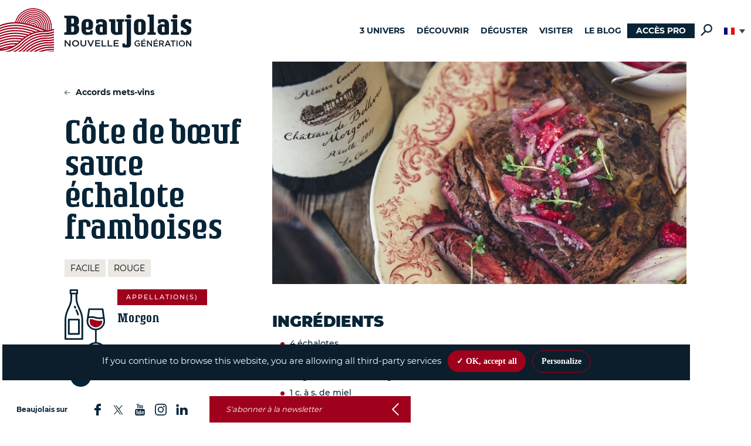

--- FILE ---
content_type: text/html; charset=UTF-8
request_url: https://www.beaujolais.com/deguster/accords-mets-vins/recettes_et_accords/cote-de-boeuf-sauce-echalote-framboises/
body_size: 24203
content:
<!doctype html>
<html lang="fr-FR">

<head>
    <meta charset="UTF-8">
<script>
var gform;gform||(document.addEventListener("gform_main_scripts_loaded",function(){gform.scriptsLoaded=!0}),document.addEventListener("gform/theme/scripts_loaded",function(){gform.themeScriptsLoaded=!0}),window.addEventListener("DOMContentLoaded",function(){gform.domLoaded=!0}),gform={domLoaded:!1,scriptsLoaded:!1,themeScriptsLoaded:!1,isFormEditor:()=>"function"==typeof InitializeEditor,callIfLoaded:function(o){return!(!gform.domLoaded||!gform.scriptsLoaded||!gform.themeScriptsLoaded&&!gform.isFormEditor()||(gform.isFormEditor()&&console.warn("The use of gform.initializeOnLoaded() is deprecated in the form editor context and will be removed in Gravity Forms 3.1."),o(),0))},initializeOnLoaded:function(o){gform.callIfLoaded(o)||(document.addEventListener("gform_main_scripts_loaded",()=>{gform.scriptsLoaded=!0,gform.callIfLoaded(o)}),document.addEventListener("gform/theme/scripts_loaded",()=>{gform.themeScriptsLoaded=!0,gform.callIfLoaded(o)}),window.addEventListener("DOMContentLoaded",()=>{gform.domLoaded=!0,gform.callIfLoaded(o)}))},hooks:{action:{},filter:{}},addAction:function(o,r,e,t){gform.addHook("action",o,r,e,t)},addFilter:function(o,r,e,t){gform.addHook("filter",o,r,e,t)},doAction:function(o){gform.doHook("action",o,arguments)},applyFilters:function(o){return gform.doHook("filter",o,arguments)},removeAction:function(o,r){gform.removeHook("action",o,r)},removeFilter:function(o,r,e){gform.removeHook("filter",o,r,e)},addHook:function(o,r,e,t,n){null==gform.hooks[o][r]&&(gform.hooks[o][r]=[]);var d=gform.hooks[o][r];null==n&&(n=r+"_"+d.length),gform.hooks[o][r].push({tag:n,callable:e,priority:t=null==t?10:t})},doHook:function(r,o,e){var t;if(e=Array.prototype.slice.call(e,1),null!=gform.hooks[r][o]&&((o=gform.hooks[r][o]).sort(function(o,r){return o.priority-r.priority}),o.forEach(function(o){"function"!=typeof(t=o.callable)&&(t=window[t]),"action"==r?t.apply(null,e):e[0]=t.apply(null,e)})),"filter"==r)return e[0]},removeHook:function(o,r,t,n){var e;null!=gform.hooks[o][r]&&(e=(e=gform.hooks[o][r]).filter(function(o,r,e){return!!(null!=n&&n!=o.tag||null!=t&&t!=o.priority)}),gform.hooks[o][r]=e)}});
</script>

    <meta name="viewport" content="width=device-width, initial-scale=1, maximum-scale=2.0">
    <link rel="profile" href="http://gmpg.org/xfn/11">
    <link rel="pingback" href="https://www.beaujolais.com/xmlrpc.php">

    <meta name='robots' content='index, follow, max-image-preview:large, max-snippet:-1, max-video-preview:-1' />
	<style>img:is([sizes="auto" i], [sizes^="auto," i]) { contain-intrinsic-size: 3000px 1500px }</style>
	<link rel="alternate" hreflang="fr" href="https://www.beaujolais.com/deguster/accords-mets-vins/recettes_et_accords/cote-de-boeuf-sauce-echalote-framboises/" />
<link rel="alternate" hreflang="en" href="https://www.beaujolais.com/en/deguster/accords-mets-vins/recettes_et_accords/rib-of-beef-with-raspberry-shallot-sauce/" />
<link rel="alternate" hreflang="x-default" href="https://www.beaujolais.com/deguster/accords-mets-vins/recettes_et_accords/cote-de-boeuf-sauce-echalote-framboises/" />

	<!-- This site is optimized with the Yoast SEO plugin v26.2 - https://yoast.com/wordpress/plugins/seo/ -->
	<title>Côte de bœuf sauce échalote framboises - Site Officiel des Vins du Beaujolais</title>
	<link rel="canonical" href="https://www.beaujolais.com/deguster/accords-mets-vins/recettes_et_accords/cote-de-boeuf-sauce-echalote-framboises/" />
	<meta property="og:locale" content="fr_FR" />
	<meta property="og:type" content="article" />
	<meta property="og:title" content="Côte de bœuf sauce échalote framboises - Site Officiel des Vins du Beaujolais" />
	<meta property="og:url" content="https://www.beaujolais.com/deguster/accords-mets-vins/recettes_et_accords/cote-de-boeuf-sauce-echalote-framboises/" />
	<meta property="og:site_name" content="Site Officiel des Vins du Beaujolais" />
	<meta property="article:modified_time" content="2024-07-19T14:52:16+00:00" />
	<meta property="og:image" content="https://www.beaujolais.com/wp-content/uploads/sites/2/2020/09/cote-de-boeuf-sauce-echalote-framboises4pers.jpg" />
	<meta property="og:image:width" content="1080" />
	<meta property="og:image:height" content="1080" />
	<meta property="og:image:type" content="image/jpeg" />
	<meta name="twitter:card" content="summary_large_image" />
	<script type="application/ld+json" class="yoast-schema-graph">{"@context":"https://schema.org","@graph":[{"@type":"WebPage","@id":"https://www.beaujolais.com/deguster/accords-mets-vins/recettes_et_accords/cote-de-boeuf-sauce-echalote-framboises/","url":"https://www.beaujolais.com/deguster/accords-mets-vins/recettes_et_accords/cote-de-boeuf-sauce-echalote-framboises/","name":"Côte de bœuf sauce échalote framboises - Site Officiel des Vins du Beaujolais","isPartOf":{"@id":"https://www.beaujolais.com/#website"},"primaryImageOfPage":{"@id":"https://www.beaujolais.com/deguster/accords-mets-vins/recettes_et_accords/cote-de-boeuf-sauce-echalote-framboises/#primaryimage"},"image":{"@id":"https://www.beaujolais.com/deguster/accords-mets-vins/recettes_et_accords/cote-de-boeuf-sauce-echalote-framboises/#primaryimage"},"thumbnailUrl":"https://www.beaujolais.com/wp-content/uploads/sites/2/2020/09/cote-de-boeuf-sauce-echalote-framboises4pers.jpg","datePublished":"2020-09-18T09:25:26+00:00","dateModified":"2024-07-19T14:52:16+00:00","breadcrumb":{"@id":"https://www.beaujolais.com/deguster/accords-mets-vins/recettes_et_accords/cote-de-boeuf-sauce-echalote-framboises/#breadcrumb"},"inLanguage":"fr-FR","potentialAction":[{"@type":"ReadAction","target":["https://www.beaujolais.com/deguster/accords-mets-vins/recettes_et_accords/cote-de-boeuf-sauce-echalote-framboises/"]}]},{"@type":"ImageObject","inLanguage":"fr-FR","@id":"https://www.beaujolais.com/deguster/accords-mets-vins/recettes_et_accords/cote-de-boeuf-sauce-echalote-framboises/#primaryimage","url":"https://www.beaujolais.com/wp-content/uploads/sites/2/2020/09/cote-de-boeuf-sauce-echalote-framboises4pers.jpg","contentUrl":"https://www.beaujolais.com/wp-content/uploads/sites/2/2020/09/cote-de-boeuf-sauce-echalote-framboises4pers.jpg","width":1080,"height":1080},{"@type":"BreadcrumbList","@id":"https://www.beaujolais.com/deguster/accords-mets-vins/recettes_et_accords/cote-de-boeuf-sauce-echalote-framboises/#breadcrumb","itemListElement":[{"@type":"ListItem","position":1,"name":"Home","item":"https://www.beaujolais.com/"},{"@type":"ListItem","position":2,"name":"Côte de bœuf sauce échalote framboises"}]},{"@type":"WebSite","@id":"https://www.beaujolais.com/#website","url":"https://www.beaujolais.com/","name":"Site Officiel des Vins du Beaujolais","description":"Vins du Beaujolais, le Site Officiel","publisher":{"@id":"https://www.beaujolais.com/#organization"},"potentialAction":[{"@type":"SearchAction","target":{"@type":"EntryPoint","urlTemplate":"https://www.beaujolais.com/?s={search_term_string}"},"query-input":{"@type":"PropertyValueSpecification","valueRequired":true,"valueName":"search_term_string"}}],"inLanguage":"fr-FR"},{"@type":"Organization","@id":"https://www.beaujolais.com/#organization","name":"Site Officiel des Vins du Beaujolais","url":"https://www.beaujolais.com/","logo":{"@type":"ImageObject","inLanguage":"fr-FR","@id":"https://www.beaujolais.com/#/schema/logo/image/","url":"https://www.beaujolais.com/wp-content/uploads/sites/2/2020/06/logo-beaujolais-ambassadeurs.svg","contentUrl":"https://www.beaujolais.com/wp-content/uploads/sites/2/2020/06/logo-beaujolais-ambassadeurs.svg","width":1,"height":1,"caption":"Site Officiel des Vins du Beaujolais"},"image":{"@id":"https://www.beaujolais.com/#/schema/logo/image/"}}]}</script>
	<!-- / Yoast SEO plugin. -->


<link rel='dns-prefetch' href='//fonts.googleapis.com' />
<link rel="alternate" type="application/rss+xml" title="Site Officiel des Vins du Beaujolais &raquo; Flux" href="https://www.beaujolais.com/feed/" />
<link rel="alternate" type="application/rss+xml" title="Site Officiel des Vins du Beaujolais &raquo; Flux des commentaires" href="https://www.beaujolais.com/comments/feed/" />
<link rel="preload" href="https://www.beaujolais.com/wp-content/uploads/sites/2/2020/08/logo_bn_blanc.png" as="image" />
<script>
window._wpemojiSettings = {"baseUrl":"https:\/\/s.w.org\/images\/core\/emoji\/16.0.1\/72x72\/","ext":".png","svgUrl":"https:\/\/s.w.org\/images\/core\/emoji\/16.0.1\/svg\/","svgExt":".svg","source":{"concatemoji":"https:\/\/www.beaujolais.com\/wp-includes\/js\/wp-emoji-release.min.js?ver=2547461d6720139096847640dee50265"}};
/*! This file is auto-generated */
!function(s,n){var o,i,e;function c(e){try{var t={supportTests:e,timestamp:(new Date).valueOf()};sessionStorage.setItem(o,JSON.stringify(t))}catch(e){}}function p(e,t,n){e.clearRect(0,0,e.canvas.width,e.canvas.height),e.fillText(t,0,0);var t=new Uint32Array(e.getImageData(0,0,e.canvas.width,e.canvas.height).data),a=(e.clearRect(0,0,e.canvas.width,e.canvas.height),e.fillText(n,0,0),new Uint32Array(e.getImageData(0,0,e.canvas.width,e.canvas.height).data));return t.every(function(e,t){return e===a[t]})}function u(e,t){e.clearRect(0,0,e.canvas.width,e.canvas.height),e.fillText(t,0,0);for(var n=e.getImageData(16,16,1,1),a=0;a<n.data.length;a++)if(0!==n.data[a])return!1;return!0}function f(e,t,n,a){switch(t){case"flag":return n(e,"\ud83c\udff3\ufe0f\u200d\u26a7\ufe0f","\ud83c\udff3\ufe0f\u200b\u26a7\ufe0f")?!1:!n(e,"\ud83c\udde8\ud83c\uddf6","\ud83c\udde8\u200b\ud83c\uddf6")&&!n(e,"\ud83c\udff4\udb40\udc67\udb40\udc62\udb40\udc65\udb40\udc6e\udb40\udc67\udb40\udc7f","\ud83c\udff4\u200b\udb40\udc67\u200b\udb40\udc62\u200b\udb40\udc65\u200b\udb40\udc6e\u200b\udb40\udc67\u200b\udb40\udc7f");case"emoji":return!a(e,"\ud83e\udedf")}return!1}function g(e,t,n,a){var r="undefined"!=typeof WorkerGlobalScope&&self instanceof WorkerGlobalScope?new OffscreenCanvas(300,150):s.createElement("canvas"),o=r.getContext("2d",{willReadFrequently:!0}),i=(o.textBaseline="top",o.font="600 32px Arial",{});return e.forEach(function(e){i[e]=t(o,e,n,a)}),i}function t(e){var t=s.createElement("script");t.src=e,t.defer=!0,s.head.appendChild(t)}"undefined"!=typeof Promise&&(o="wpEmojiSettingsSupports",i=["flag","emoji"],n.supports={everything:!0,everythingExceptFlag:!0},e=new Promise(function(e){s.addEventListener("DOMContentLoaded",e,{once:!0})}),new Promise(function(t){var n=function(){try{var e=JSON.parse(sessionStorage.getItem(o));if("object"==typeof e&&"number"==typeof e.timestamp&&(new Date).valueOf()<e.timestamp+604800&&"object"==typeof e.supportTests)return e.supportTests}catch(e){}return null}();if(!n){if("undefined"!=typeof Worker&&"undefined"!=typeof OffscreenCanvas&&"undefined"!=typeof URL&&URL.createObjectURL&&"undefined"!=typeof Blob)try{var e="postMessage("+g.toString()+"("+[JSON.stringify(i),f.toString(),p.toString(),u.toString()].join(",")+"));",a=new Blob([e],{type:"text/javascript"}),r=new Worker(URL.createObjectURL(a),{name:"wpTestEmojiSupports"});return void(r.onmessage=function(e){c(n=e.data),r.terminate(),t(n)})}catch(e){}c(n=g(i,f,p,u))}t(n)}).then(function(e){for(var t in e)n.supports[t]=e[t],n.supports.everything=n.supports.everything&&n.supports[t],"flag"!==t&&(n.supports.everythingExceptFlag=n.supports.everythingExceptFlag&&n.supports[t]);n.supports.everythingExceptFlag=n.supports.everythingExceptFlag&&!n.supports.flag,n.DOMReady=!1,n.readyCallback=function(){n.DOMReady=!0}}).then(function(){return e}).then(function(){var e;n.supports.everything||(n.readyCallback(),(e=n.source||{}).concatemoji?t(e.concatemoji):e.wpemoji&&e.twemoji&&(t(e.twemoji),t(e.wpemoji)))}))}((window,document),window._wpemojiSettings);
</script>
		
	<style id='wp-emoji-styles-inline-css'>

	img.wp-smiley, img.emoji {
		display: inline !important;
		border: none !important;
		box-shadow: none !important;
		height: 1em !important;
		width: 1em !important;
		margin: 0 0.07em !important;
		vertical-align: -0.1em !important;
		background: none !important;
		padding: 0 !important;
	}
</style>
<link rel='stylesheet' id='wp-block-library-css' href='https://www.beaujolais.com/wp-includes/css/dist/block-library/style.min.css?ver=2547461d6720139096847640dee50265' media='all' />
<style id='wp-block-library-theme-inline-css'>
.wp-block-audio :where(figcaption){color:#555;font-size:13px;text-align:center}.is-dark-theme .wp-block-audio :where(figcaption){color:#ffffffa6}.wp-block-audio{margin:0 0 1em}.wp-block-code{border:1px solid #ccc;border-radius:4px;font-family:Menlo,Consolas,monaco,monospace;padding:.8em 1em}.wp-block-embed :where(figcaption){color:#555;font-size:13px;text-align:center}.is-dark-theme .wp-block-embed :where(figcaption){color:#ffffffa6}.wp-block-embed{margin:0 0 1em}.blocks-gallery-caption{color:#555;font-size:13px;text-align:center}.is-dark-theme .blocks-gallery-caption{color:#ffffffa6}:root :where(.wp-block-image figcaption){color:#555;font-size:13px;text-align:center}.is-dark-theme :root :where(.wp-block-image figcaption){color:#ffffffa6}.wp-block-image{margin:0 0 1em}.wp-block-pullquote{border-bottom:4px solid;border-top:4px solid;color:currentColor;margin-bottom:1.75em}.wp-block-pullquote cite,.wp-block-pullquote footer,.wp-block-pullquote__citation{color:currentColor;font-size:.8125em;font-style:normal;text-transform:uppercase}.wp-block-quote{border-left:.25em solid;margin:0 0 1.75em;padding-left:1em}.wp-block-quote cite,.wp-block-quote footer{color:currentColor;font-size:.8125em;font-style:normal;position:relative}.wp-block-quote:where(.has-text-align-right){border-left:none;border-right:.25em solid;padding-left:0;padding-right:1em}.wp-block-quote:where(.has-text-align-center){border:none;padding-left:0}.wp-block-quote.is-large,.wp-block-quote.is-style-large,.wp-block-quote:where(.is-style-plain){border:none}.wp-block-search .wp-block-search__label{font-weight:700}.wp-block-search__button{border:1px solid #ccc;padding:.375em .625em}:where(.wp-block-group.has-background){padding:1.25em 2.375em}.wp-block-separator.has-css-opacity{opacity:.4}.wp-block-separator{border:none;border-bottom:2px solid;margin-left:auto;margin-right:auto}.wp-block-separator.has-alpha-channel-opacity{opacity:1}.wp-block-separator:not(.is-style-wide):not(.is-style-dots){width:100px}.wp-block-separator.has-background:not(.is-style-dots){border-bottom:none;height:1px}.wp-block-separator.has-background:not(.is-style-wide):not(.is-style-dots){height:2px}.wp-block-table{margin:0 0 1em}.wp-block-table td,.wp-block-table th{word-break:normal}.wp-block-table :where(figcaption){color:#555;font-size:13px;text-align:center}.is-dark-theme .wp-block-table :where(figcaption){color:#ffffffa6}.wp-block-video :where(figcaption){color:#555;font-size:13px;text-align:center}.is-dark-theme .wp-block-video :where(figcaption){color:#ffffffa6}.wp-block-video{margin:0 0 1em}:root :where(.wp-block-template-part.has-background){margin-bottom:0;margin-top:0;padding:1.25em 2.375em}
</style>
<style id='classic-theme-styles-inline-css'>
/*! This file is auto-generated */
.wp-block-button__link{color:#fff;background-color:#32373c;border-radius:9999px;box-shadow:none;text-decoration:none;padding:calc(.667em + 2px) calc(1.333em + 2px);font-size:1.125em}.wp-block-file__button{background:#32373c;color:#fff;text-decoration:none}
</style>
<link rel='stylesheet' id='storefront-gutenberg-blocks-css' href='https://www.beaujolais.com/wp-content/themes/storefront/assets/css/base/gutenberg-blocks.css?ver=5.3.7' media='all' />
<style id='storefront-gutenberg-blocks-inline-css'>

				.wp-block-button__link:not(.has-text-color) {
					color: #333333;
				}

				.wp-block-button__link:not(.has-text-color):hover,
				.wp-block-button__link:not(.has-text-color):focus,
				.wp-block-button__link:not(.has-text-color):active {
					color: #333333;
				}

				.wp-block-button__link:not(.has-background) {
					background-color: #eeeeee;
				}

				.wp-block-button__link:not(.has-background):hover,
				.wp-block-button__link:not(.has-background):focus,
				.wp-block-button__link:not(.has-background):active {
					border-color: #d5d5d5;
					background-color: #d5d5d5;
				}

				.wp-block-quote footer,
				.wp-block-quote cite,
				.wp-block-quote__citation {
					color: #6d6d6d;
				}

				.wp-block-pullquote cite,
				.wp-block-pullquote footer,
				.wp-block-pullquote__citation {
					color: #6d6d6d;
				}

				.wp-block-image figcaption {
					color: #6d6d6d;
				}

				.wp-block-separator.is-style-dots::before {
					color: #333333;
				}

				.wp-block-file a.wp-block-file__button {
					color: #333333;
					background-color: #eeeeee;
					border-color: #eeeeee;
				}

				.wp-block-file a.wp-block-file__button:hover,
				.wp-block-file a.wp-block-file__button:focus,
				.wp-block-file a.wp-block-file__button:active {
					color: #333333;
					background-color: #d5d5d5;
				}

				.wp-block-code,
				.wp-block-preformatted pre {
					color: #6d6d6d;
				}

				.wp-block-table:not( .has-background ):not( .is-style-stripes ) tbody tr:nth-child(2n) td {
					background-color: #fdfdfd;
				}

				.wp-block-cover .wp-block-cover__inner-container h1,
				.wp-block-cover .wp-block-cover__inner-container h2,
				.wp-block-cover .wp-block-cover__inner-container h3,
				.wp-block-cover .wp-block-cover__inner-container h4,
				.wp-block-cover .wp-block-cover__inner-container h5,
				.wp-block-cover .wp-block-cover__inner-container h6 {
					color: #000000;
				}
			
</style>
<style id='global-styles-inline-css'>
:root{--wp--preset--aspect-ratio--square: 1;--wp--preset--aspect-ratio--4-3: 4/3;--wp--preset--aspect-ratio--3-4: 3/4;--wp--preset--aspect-ratio--3-2: 3/2;--wp--preset--aspect-ratio--2-3: 2/3;--wp--preset--aspect-ratio--16-9: 16/9;--wp--preset--aspect-ratio--9-16: 9/16;--wp--preset--color--black: #000000;--wp--preset--color--cyan-bluish-gray: #abb8c3;--wp--preset--color--white: #ffffff;--wp--preset--color--pale-pink: #f78da7;--wp--preset--color--vivid-red: #cf2e2e;--wp--preset--color--luminous-vivid-orange: #ff6900;--wp--preset--color--luminous-vivid-amber: #fcb900;--wp--preset--color--light-green-cyan: #7bdcb5;--wp--preset--color--vivid-green-cyan: #00d084;--wp--preset--color--pale-cyan-blue: #8ed1fc;--wp--preset--color--vivid-cyan-blue: #0693e3;--wp--preset--color--vivid-purple: #9b51e0;--wp--preset--gradient--vivid-cyan-blue-to-vivid-purple: linear-gradient(135deg,rgba(6,147,227,1) 0%,rgb(155,81,224) 100%);--wp--preset--gradient--light-green-cyan-to-vivid-green-cyan: linear-gradient(135deg,rgb(122,220,180) 0%,rgb(0,208,130) 100%);--wp--preset--gradient--luminous-vivid-amber-to-luminous-vivid-orange: linear-gradient(135deg,rgba(252,185,0,1) 0%,rgba(255,105,0,1) 100%);--wp--preset--gradient--luminous-vivid-orange-to-vivid-red: linear-gradient(135deg,rgba(255,105,0,1) 0%,rgb(207,46,46) 100%);--wp--preset--gradient--very-light-gray-to-cyan-bluish-gray: linear-gradient(135deg,rgb(238,238,238) 0%,rgb(169,184,195) 100%);--wp--preset--gradient--cool-to-warm-spectrum: linear-gradient(135deg,rgb(74,234,220) 0%,rgb(151,120,209) 20%,rgb(207,42,186) 40%,rgb(238,44,130) 60%,rgb(251,105,98) 80%,rgb(254,248,76) 100%);--wp--preset--gradient--blush-light-purple: linear-gradient(135deg,rgb(255,206,236) 0%,rgb(152,150,240) 100%);--wp--preset--gradient--blush-bordeaux: linear-gradient(135deg,rgb(254,205,165) 0%,rgb(254,45,45) 50%,rgb(107,0,62) 100%);--wp--preset--gradient--luminous-dusk: linear-gradient(135deg,rgb(255,203,112) 0%,rgb(199,81,192) 50%,rgb(65,88,208) 100%);--wp--preset--gradient--pale-ocean: linear-gradient(135deg,rgb(255,245,203) 0%,rgb(182,227,212) 50%,rgb(51,167,181) 100%);--wp--preset--gradient--electric-grass: linear-gradient(135deg,rgb(202,248,128) 0%,rgb(113,206,126) 100%);--wp--preset--gradient--midnight: linear-gradient(135deg,rgb(2,3,129) 0%,rgb(40,116,252) 100%);--wp--preset--font-size--small: 14px;--wp--preset--font-size--medium: 23px;--wp--preset--font-size--large: 26px;--wp--preset--font-size--x-large: 42px;--wp--preset--font-size--normal: 16px;--wp--preset--font-size--huge: 37px;--wp--preset--spacing--20: 0.44rem;--wp--preset--spacing--30: 0.67rem;--wp--preset--spacing--40: 1rem;--wp--preset--spacing--50: 1.5rem;--wp--preset--spacing--60: 2.25rem;--wp--preset--spacing--70: 3.38rem;--wp--preset--spacing--80: 5.06rem;--wp--preset--shadow--natural: 6px 6px 9px rgba(0, 0, 0, 0.2);--wp--preset--shadow--deep: 12px 12px 50px rgba(0, 0, 0, 0.4);--wp--preset--shadow--sharp: 6px 6px 0px rgba(0, 0, 0, 0.2);--wp--preset--shadow--outlined: 6px 6px 0px -3px rgba(255, 255, 255, 1), 6px 6px rgba(0, 0, 0, 1);--wp--preset--shadow--crisp: 6px 6px 0px rgba(0, 0, 0, 1);}:where(.is-layout-flex){gap: 0.5em;}:where(.is-layout-grid){gap: 0.5em;}body .is-layout-flex{display: flex;}.is-layout-flex{flex-wrap: wrap;align-items: center;}.is-layout-flex > :is(*, div){margin: 0;}body .is-layout-grid{display: grid;}.is-layout-grid > :is(*, div){margin: 0;}:where(.wp-block-columns.is-layout-flex){gap: 2em;}:where(.wp-block-columns.is-layout-grid){gap: 2em;}:where(.wp-block-post-template.is-layout-flex){gap: 1.25em;}:where(.wp-block-post-template.is-layout-grid){gap: 1.25em;}.has-black-color{color: var(--wp--preset--color--black) !important;}.has-cyan-bluish-gray-color{color: var(--wp--preset--color--cyan-bluish-gray) !important;}.has-white-color{color: var(--wp--preset--color--white) !important;}.has-pale-pink-color{color: var(--wp--preset--color--pale-pink) !important;}.has-vivid-red-color{color: var(--wp--preset--color--vivid-red) !important;}.has-luminous-vivid-orange-color{color: var(--wp--preset--color--luminous-vivid-orange) !important;}.has-luminous-vivid-amber-color{color: var(--wp--preset--color--luminous-vivid-amber) !important;}.has-light-green-cyan-color{color: var(--wp--preset--color--light-green-cyan) !important;}.has-vivid-green-cyan-color{color: var(--wp--preset--color--vivid-green-cyan) !important;}.has-pale-cyan-blue-color{color: var(--wp--preset--color--pale-cyan-blue) !important;}.has-vivid-cyan-blue-color{color: var(--wp--preset--color--vivid-cyan-blue) !important;}.has-vivid-purple-color{color: var(--wp--preset--color--vivid-purple) !important;}.has-black-background-color{background-color: var(--wp--preset--color--black) !important;}.has-cyan-bluish-gray-background-color{background-color: var(--wp--preset--color--cyan-bluish-gray) !important;}.has-white-background-color{background-color: var(--wp--preset--color--white) !important;}.has-pale-pink-background-color{background-color: var(--wp--preset--color--pale-pink) !important;}.has-vivid-red-background-color{background-color: var(--wp--preset--color--vivid-red) !important;}.has-luminous-vivid-orange-background-color{background-color: var(--wp--preset--color--luminous-vivid-orange) !important;}.has-luminous-vivid-amber-background-color{background-color: var(--wp--preset--color--luminous-vivid-amber) !important;}.has-light-green-cyan-background-color{background-color: var(--wp--preset--color--light-green-cyan) !important;}.has-vivid-green-cyan-background-color{background-color: var(--wp--preset--color--vivid-green-cyan) !important;}.has-pale-cyan-blue-background-color{background-color: var(--wp--preset--color--pale-cyan-blue) !important;}.has-vivid-cyan-blue-background-color{background-color: var(--wp--preset--color--vivid-cyan-blue) !important;}.has-vivid-purple-background-color{background-color: var(--wp--preset--color--vivid-purple) !important;}.has-black-border-color{border-color: var(--wp--preset--color--black) !important;}.has-cyan-bluish-gray-border-color{border-color: var(--wp--preset--color--cyan-bluish-gray) !important;}.has-white-border-color{border-color: var(--wp--preset--color--white) !important;}.has-pale-pink-border-color{border-color: var(--wp--preset--color--pale-pink) !important;}.has-vivid-red-border-color{border-color: var(--wp--preset--color--vivid-red) !important;}.has-luminous-vivid-orange-border-color{border-color: var(--wp--preset--color--luminous-vivid-orange) !important;}.has-luminous-vivid-amber-border-color{border-color: var(--wp--preset--color--luminous-vivid-amber) !important;}.has-light-green-cyan-border-color{border-color: var(--wp--preset--color--light-green-cyan) !important;}.has-vivid-green-cyan-border-color{border-color: var(--wp--preset--color--vivid-green-cyan) !important;}.has-pale-cyan-blue-border-color{border-color: var(--wp--preset--color--pale-cyan-blue) !important;}.has-vivid-cyan-blue-border-color{border-color: var(--wp--preset--color--vivid-cyan-blue) !important;}.has-vivid-purple-border-color{border-color: var(--wp--preset--color--vivid-purple) !important;}.has-vivid-cyan-blue-to-vivid-purple-gradient-background{background: var(--wp--preset--gradient--vivid-cyan-blue-to-vivid-purple) !important;}.has-light-green-cyan-to-vivid-green-cyan-gradient-background{background: var(--wp--preset--gradient--light-green-cyan-to-vivid-green-cyan) !important;}.has-luminous-vivid-amber-to-luminous-vivid-orange-gradient-background{background: var(--wp--preset--gradient--luminous-vivid-amber-to-luminous-vivid-orange) !important;}.has-luminous-vivid-orange-to-vivid-red-gradient-background{background: var(--wp--preset--gradient--luminous-vivid-orange-to-vivid-red) !important;}.has-very-light-gray-to-cyan-bluish-gray-gradient-background{background: var(--wp--preset--gradient--very-light-gray-to-cyan-bluish-gray) !important;}.has-cool-to-warm-spectrum-gradient-background{background: var(--wp--preset--gradient--cool-to-warm-spectrum) !important;}.has-blush-light-purple-gradient-background{background: var(--wp--preset--gradient--blush-light-purple) !important;}.has-blush-bordeaux-gradient-background{background: var(--wp--preset--gradient--blush-bordeaux) !important;}.has-luminous-dusk-gradient-background{background: var(--wp--preset--gradient--luminous-dusk) !important;}.has-pale-ocean-gradient-background{background: var(--wp--preset--gradient--pale-ocean) !important;}.has-electric-grass-gradient-background{background: var(--wp--preset--gradient--electric-grass) !important;}.has-midnight-gradient-background{background: var(--wp--preset--gradient--midnight) !important;}.has-small-font-size{font-size: var(--wp--preset--font-size--small) !important;}.has-medium-font-size{font-size: var(--wp--preset--font-size--medium) !important;}.has-large-font-size{font-size: var(--wp--preset--font-size--large) !important;}.has-x-large-font-size{font-size: var(--wp--preset--font-size--x-large) !important;}
:where(.wp-block-post-template.is-layout-flex){gap: 1.25em;}:where(.wp-block-post-template.is-layout-grid){gap: 1.25em;}
:where(.wp-block-columns.is-layout-flex){gap: 2em;}:where(.wp-block-columns.is-layout-grid){gap: 2em;}
:root :where(.wp-block-pullquote){font-size: 1.5em;line-height: 1.6;}
</style>
<style id='age-gate-custom-inline-css'>
:root{--ag-background-color: rgba(7,36,55,1);--ag-background-image-position: center center;--ag-form-background: rgba(0,0,0,0);--ag-text-color: #ffffff;--ag-blur: 5px;}
</style>
<link rel='stylesheet' id='age-gate-css' href='https://www.beaujolais.com/wp-content/plugins/age-gate/dist/main.css?ver=3.7.2' media='all' />
<style id='age-gate-options-inline-css'>
:root{--ag-background-color: rgba(7,36,55,1);--ag-background-image-position: center center;--ag-form-background: rgba(0,0,0,0);--ag-text-color: #ffffff;--ag-blur: 5px;}
</style>
<link rel='stylesheet' id='tarteaucitron-css-css' href='https://www.beaujolais.com/wp-content/plugins/mc-tarteaucitron-portail//css/style.css?ver=2547461d6720139096847640dee50265' media='all' />
<style id='woocommerce-inline-inline-css'>
.woocommerce form .form-row .required { visibility: visible; }
</style>
<link rel='stylesheet' id='wpml-legacy-dropdown-0-css' href='https://www.beaujolais.com/wp-content/plugins/sitepress-multilingual-cms/templates/language-switchers/legacy-dropdown/style.min.css?ver=1' media='all' />
<link rel='stylesheet' id='brands-styles-css' href='https://www.beaujolais.com/wp-content/plugins/woocommerce/assets/css/brands.css?ver=10.3.7' media='all' />
<link rel='stylesheet' id='storefront-style-css' href='https://www.beaujolais.com/wp-content/themes/storefront/style.css?ver=5.3.7' media='all' />
<link rel='stylesheet' id='storefront-icons-css' href='https://www.beaujolais.com/wp-content/themes/storefront/assets/css/base/icons.css?ver=5.3.7' media='all' />
<link rel='stylesheet' id='storefront-fonts-css' href='https://fonts.googleapis.com/css?family=Source+Sans+Pro:400,300,300italic,400italic,600,700,900&#038;subset=latin%2Clatin-ext' media='all' />
<link rel='stylesheet' id='stye-slick-css' href='https://www.beaujolais.com/wp-content/themes/storefront/assets/css/slick.css?ver=2547461d6720139096847640dee50265' media='all' />
<link rel='stylesheet' id='style-lightbox-css' href='https://www.beaujolais.com/wp-content/themes/storefront/assets/css/lightbox.min.css?ver=2547461d6720139096847640dee50265' media='all' />
<link rel='stylesheet' id='style-shop-css' href='https://www.beaujolais.com/wp-content/themes/storefront/assets/css/style-shop.css?ver=2547461d6720139096847640dee50265' media='all' />
<link rel='stylesheet' id='style-generic-css' href='https://www.beaujolais.com/wp-content/themes/storefront/assets/css/scss-generic/style.css?ver=2547461d6720139096847640dee50265' media='all' />
<link rel='stylesheet' id='style-bapt-css' href='https://www.beaujolais.com/wp-content/themes/storefront/assets/css/scss-bapt/style.css?ver=2547461d6720139096847640dee50265' media='all' />
<link rel='stylesheet' id='style-silou-css' href='https://www.beaujolais.com/wp-content/themes/storefront/assets/css/scss-silou/style.css?ver=2547461d6720139096847640dee50265' media='all' />
<link rel='stylesheet' id='fix-select-woocommerce-css' href='https://www.beaujolais.com/wp-content/themes/storefront/assets/css/select2.css?ver=2547461d6720139096847640dee50265' media='all' />
<link rel='stylesheet' id='storefront-woocommerce-style-css' href='https://www.beaujolais.com/wp-content/themes/storefront/assets/css/woocommerce/woocommerce.css?ver=5.3.7' media='all' />
<style id='storefront-woocommerce-style-inline-css'>

			a.cart-contents,
			.site-header-cart .widget_shopping_cart a {
				color: #333333;
			}

			a.cart-contents:hover,
			.site-header-cart .widget_shopping_cart a:hover,
			.site-header-cart:hover > li > a {
				color: #747474;
			}

			table.cart td.product-remove,
			table.cart td.actions {
				border-top-color: #ffffff;
			}

			.storefront-handheld-footer-bar ul li.cart .count {
				background-color: #333333;
				color: #ffffff;
				border-color: #ffffff;
			}

			.woocommerce-tabs ul.tabs li.active a,
			ul.products li.product .price,
			.onsale,
			.wc-block-grid__product-onsale,
			.widget_search form:before,
			.widget_product_search form:before {
				color: #6d6d6d;
			}

			.woocommerce-breadcrumb a,
			a.woocommerce-review-link,
			.product_meta a {
				color: #727272;
			}

			.wc-block-grid__product-onsale,
			.onsale {
				border-color: #6d6d6d;
			}

			.star-rating span:before,
			.quantity .plus, .quantity .minus,
			p.stars a:hover:after,
			p.stars a:after,
			.star-rating span:before,
			#payment .payment_methods li input[type=radio]:first-child:checked+label:before {
				color: #96588a;
			}

			.widget_price_filter .ui-slider .ui-slider-range,
			.widget_price_filter .ui-slider .ui-slider-handle {
				background-color: #96588a;
			}

			.order_details {
				background-color: #f8f8f8;
			}

			.order_details > li {
				border-bottom: 1px dotted #e3e3e3;
			}

			.order_details:before,
			.order_details:after {
				background: -webkit-linear-gradient(transparent 0,transparent 0),-webkit-linear-gradient(135deg,#f8f8f8 33.33%,transparent 33.33%),-webkit-linear-gradient(45deg,#f8f8f8 33.33%,transparent 33.33%)
			}

			#order_review {
				background-color: #ffffff;
			}

			#payment .payment_methods > li .payment_box,
			#payment .place-order {
				background-color: #fafafa;
			}

			#payment .payment_methods > li:not(.woocommerce-notice) {
				background-color: #f5f5f5;
			}

			#payment .payment_methods > li:not(.woocommerce-notice):hover {
				background-color: #f0f0f0;
			}

			.woocommerce-pagination .page-numbers li .page-numbers.current {
				background-color: #e6e6e6;
				color: #636363;
			}

			.wc-block-grid__product-onsale,
			.onsale,
			.woocommerce-pagination .page-numbers li .page-numbers:not(.current) {
				color: #6d6d6d;
			}

			p.stars a:before,
			p.stars a:hover~a:before,
			p.stars.selected a.active~a:before {
				color: #6d6d6d;
			}

			p.stars.selected a.active:before,
			p.stars:hover a:before,
			p.stars.selected a:not(.active):before,
			p.stars.selected a.active:before {
				color: #96588a;
			}

			.single-product div.product .woocommerce-product-gallery .woocommerce-product-gallery__trigger {
				background-color: #eeeeee;
				color: #333333;
			}

			.single-product div.product .woocommerce-product-gallery .woocommerce-product-gallery__trigger:hover {
				background-color: #d5d5d5;
				border-color: #d5d5d5;
				color: #333333;
			}

			.button.added_to_cart:focus,
			.button.wc-forward:focus {
				outline-color: #96588a;
			}

			.added_to_cart,
			.site-header-cart .widget_shopping_cart a.button,
			.wc-block-grid__products .wc-block-grid__product .wp-block-button__link {
				background-color: #eeeeee;
				border-color: #eeeeee;
				color: #333333;
			}

			.added_to_cart:hover,
			.site-header-cart .widget_shopping_cart a.button:hover,
			.wc-block-grid__products .wc-block-grid__product .wp-block-button__link:hover {
				background-color: #d5d5d5;
				border-color: #d5d5d5;
				color: #333333;
			}

			.added_to_cart.alt, .added_to_cart, .widget a.button.checkout {
				background-color: #333333;
				border-color: #333333;
				color: #ffffff;
			}

			.added_to_cart.alt:hover, .added_to_cart:hover, .widget a.button.checkout:hover {
				background-color: #1a1a1a;
				border-color: #1a1a1a;
				color: #ffffff;
			}

			.button.loading {
				color: #eeeeee;
			}

			.button.loading:hover {
				background-color: #eeeeee;
			}

			.button.loading:after {
				color: #333333;
			}

			@media screen and ( min-width: 768px ) {
				.site-header-cart .widget_shopping_cart,
				.site-header .product_list_widget li .quantity {
					color: #404040;
				}

				.site-header-cart .widget_shopping_cart .buttons,
				.site-header-cart .widget_shopping_cart .total {
					background-color: #f5f5f5;
				}

				.site-header-cart .widget_shopping_cart {
					background-color: #f0f0f0;
				}
			}
				.storefront-product-pagination a {
					color: #6d6d6d;
					background-color: #ffffff;
				}
				.storefront-sticky-add-to-cart {
					color: #6d6d6d;
					background-color: #ffffff;
				}

				.storefront-sticky-add-to-cart a:not(.button) {
					color: #333333;
				}
</style>
<link rel='stylesheet' id='storefront-woocommerce-brands-style-css' href='https://www.beaujolais.com/wp-content/themes/storefront/assets/css/woocommerce/extensions/brands.css?ver=5.3.7' media='all' />
<link rel='stylesheet' id='wp-paginate-css' href='https://www.beaujolais.com/wp-content/plugins/wp-paginate/css/wp-paginate.css?ver=2.2.4' media='screen' />
<script id="wpml-cookie-js-extra">
var wpml_cookies = {"wp-wpml_current_language":{"value":"fr","expires":1,"path":"\/"}};
var wpml_cookies = {"wp-wpml_current_language":{"value":"fr","expires":1,"path":"\/"}};
</script>
<script src="https://www.beaujolais.com/wp-content/plugins/sitepress-multilingual-cms/res/js/cookies/language-cookie.js?ver=476000" id="wpml-cookie-js" defer data-wp-strategy="defer"></script>
<script src="https://www.beaujolais.com/wp-includes/js/jquery/jquery.min.js?ver=3.7.1" id="jquery-core-js"></script>
<script src="https://www.beaujolais.com/wp-includes/js/jquery/jquery-migrate.min.js?ver=3.4.1" id="jquery-migrate-js"></script>
<script id="cart-header-update-js-extra">
var jsVars = {"ajaxUrl":"https:\/\/www.beaujolais.com\/wp-admin\/admin-ajax.php"};
</script>
<script src="https://www.beaujolais.com/wp-content/plugins/mc-cart-header-update/js/mc-cart-header-update.js?ver=2547461d6720139096847640dee50265" id="cart-header-update-js"></script>
<script id="filter-actu-js-extra">
var jsVars = {"ajaxUrl":"https:\/\/www.beaujolais.com\/wp-admin\/admin-ajax.php","lang":"fr"};
</script>
<script src="https://www.beaujolais.com/wp-content/plugins/mc-filter-blog/js/filter-actu.js?ver=2547461d6720139096847640dee50265" id="filter-actu-js"></script>
<script src="https://www.beaujolais.com/wp-content/plugins/mc-tarteaucitron-portail/js/lib/tarteaucitron/tarteaucitron.js?ver=2547461d6720139096847640dee50265" id="tarteaucitron-lib-js"></script>
<script id="mc-tarteaucitron-js-extra">
var vars = {"ajaxUrl":"https:\/\/www.beaujolais.com\/wp-admin\/admin-ajax.php","datasPageUrl":"https:\/\/www.beaujolais.com\/?post_type=acf-field&p=418"};
</script>
<script src="https://www.beaujolais.com/wp-content/plugins/mc-tarteaucitron-portail/js/mc-tarteaucitron.js?ver=v1.8" id="mc-tarteaucitron-js"></script>
<script src="https://www.beaujolais.com/wp-content/plugins/woocommerce/assets/js/jquery-blockui/jquery.blockUI.min.js?ver=2.7.0-wc.10.3.7" id="wc-jquery-blockui-js" defer data-wp-strategy="defer"></script>
<script id="wc-add-to-cart-js-extra">
var wc_add_to_cart_params = {"ajax_url":"\/wp-admin\/admin-ajax.php","wc_ajax_url":"\/?wc-ajax=%%endpoint%%","i18n_view_cart":"Voir le panier","cart_url":"https:\/\/www.beaujolais.com\/la-boutique\/mon-panier\/","is_cart":"","cart_redirect_after_add":"no"};
</script>
<script src="https://www.beaujolais.com/wp-content/plugins/woocommerce/assets/js/frontend/add-to-cart.min.js?ver=10.3.7" id="wc-add-to-cart-js" defer data-wp-strategy="defer"></script>
<script src="https://www.beaujolais.com/wp-content/plugins/woocommerce/assets/js/js-cookie/js.cookie.min.js?ver=2.1.4-wc.10.3.7" id="wc-js-cookie-js" defer data-wp-strategy="defer"></script>
<script id="woocommerce-js-extra">
var woocommerce_params = {"ajax_url":"\/wp-admin\/admin-ajax.php","wc_ajax_url":"\/?wc-ajax=%%endpoint%%","i18n_password_show":"Afficher le mot de passe","i18n_password_hide":"Masquer le mot de passe"};
</script>
<script src="https://www.beaujolais.com/wp-content/plugins/woocommerce/assets/js/frontend/woocommerce.min.js?ver=10.3.7" id="woocommerce-js" defer data-wp-strategy="defer"></script>
<script src="https://www.beaujolais.com/wp-content/plugins/sitepress-multilingual-cms/templates/language-switchers/legacy-dropdown/script.min.js?ver=1" id="wpml-legacy-dropdown-0-js"></script>
<script src="https://www.beaujolais.com/wp-content/themes/storefront/assets/js/slick.min.js?ver=2547461d6720139096847640dee50265" id="slick-slide-js-js"></script>
<script src="https://www.beaujolais.com/wp-content/themes/storefront/assets/js/lightbox.min.js?ver=2547461d6720139096847640dee50265" id="light-box-js"></script>
<script src="https://www.beaujolais.com/wp-content/themes/storefront/assets/js/custom.js?ver=2547461d6720139096847640dee50265" id="custom-js-interbeaujolais-js"></script>
<link rel="https://api.w.org/" href="https://www.beaujolais.com/wp-json/" /><link rel="alternate" title="JSON" type="application/json" href="https://www.beaujolais.com/wp-json/wp/v2/recettes_et_accords/974" /><link rel="EditURI" type="application/rsd+xml" title="RSD" href="https://www.beaujolais.com/xmlrpc.php?rsd" />
<link rel='shortlink' href='https://www.beaujolais.com/?p=974' />
<link rel="alternate" title="oEmbed (JSON)" type="application/json+oembed" href="https://www.beaujolais.com/wp-json/oembed/1.0/embed?url=https%3A%2F%2Fwww.beaujolais.com%2Fdeguster%2Faccords-mets-vins%2Frecettes_et_accords%2Fcote-de-boeuf-sauce-echalote-framboises%2F" />
<link rel="alternate" title="oEmbed (XML)" type="text/xml+oembed" href="https://www.beaujolais.com/wp-json/oembed/1.0/embed?url=https%3A%2F%2Fwww.beaujolais.com%2Fdeguster%2Faccords-mets-vins%2Frecettes_et_accords%2Fcote-de-boeuf-sauce-echalote-framboises%2F&#038;format=xml" />
<script type="text/javascript">
(function(url){
	if(/(?:Chrome\/26\.0\.1410\.63 Safari\/537\.31|WordfenceTestMonBot)/.test(navigator.userAgent)){ return; }
	var addEvent = function(evt, handler) {
		if (window.addEventListener) {
			document.addEventListener(evt, handler, false);
		} else if (window.attachEvent) {
			document.attachEvent('on' + evt, handler);
		}
	};
	var removeEvent = function(evt, handler) {
		if (window.removeEventListener) {
			document.removeEventListener(evt, handler, false);
		} else if (window.detachEvent) {
			document.detachEvent('on' + evt, handler);
		}
	};
	var evts = 'contextmenu dblclick drag dragend dragenter dragleave dragover dragstart drop keydown keypress keyup mousedown mousemove mouseout mouseover mouseup mousewheel scroll'.split(' ');
	var logHuman = function() {
		if (window.wfLogHumanRan) { return; }
		window.wfLogHumanRan = true;
		var wfscr = document.createElement('script');
		wfscr.type = 'text/javascript';
		wfscr.async = true;
		wfscr.src = url + '&r=' + Math.random();
		(document.getElementsByTagName('head')[0]||document.getElementsByTagName('body')[0]).appendChild(wfscr);
		for (var i = 0; i < evts.length; i++) {
			removeEvent(evts[i], logHuman);
		}
	};
	for (var i = 0; i < evts.length; i++) {
		addEvent(evts[i], logHuman);
	}
})('//www.beaujolais.com/?wordfence_lh=1&hid=A5C864EC7C694E4F529829D4E34E84C2');
</script>	<noscript><style>.woocommerce-product-gallery{ opacity: 1 !important; }</style></noscript>
	<link rel="icon" href="https://www.beaujolais.com/wp-content/uploads/sites/2/2020/06/cropped-Favicon-Interbeaujolais-Desktop-32x32.png" sizes="32x32" />
<link rel="icon" href="https://www.beaujolais.com/wp-content/uploads/sites/2/2020/06/cropped-Favicon-Interbeaujolais-Desktop-192x192.png" sizes="192x192" />
<link rel="apple-touch-icon" href="https://www.beaujolais.com/wp-content/uploads/sites/2/2020/06/cropped-Favicon-Interbeaujolais-Desktop-180x180.png" />
<meta name="msapplication-TileImage" content="https://www.beaujolais.com/wp-content/uploads/sites/2/2020/06/cropped-Favicon-Interbeaujolais-Desktop-270x270.png" />
		<style id="wp-custom-css">
			.highlighted-box {
	padding: 30px;
}
.highlighted-box h3.wp-block-heading {
	margin-top: 0;
}
.highlighted-box p,
.highlighted-box .wp-block-group__inner-container p:last-of-type {
	margin-bottom: 0;
}
.highlighted-box .wp-block-image,
.highlighted-box .wp-block-image figure {
	margin: 0;
}
.highlighted-box .wp-block-image figure figcaption  {
	margin-bottom: 0;
}

.storefront-sticky-add-to-cart { display: none !important; }		</style>
		    <!-- Matomo -->
    <script>
        var _paq = window._paq = window._paq || [];
        /* tracker methods like "setCustomDimension" should be called before "trackPageView" */
        _paq.push(['trackPageView']);
        _paq.push(['enableLinkTracking']);
        (function() {
            var u = "//rendez-vous.beaujolais.com/analytics/";
            _paq.push(['setTrackerUrl', u + 'matomo.php']);
            _paq.push(['setSiteId', '2']);
            var d = document,
                g = d.createElement('script'),
                s = d.getElementsByTagName('script')[0];
            g.async = true;
            g.src = u + 'matomo.js';
            s.parentNode.insertBefore(g, s);
        })();
    </script>
    <!-- End Matomo Code -->
</head>

<body class="wp-singular recettes_et_accords-template-default single single-recettes_et_accords postid-974 wp-custom-logo wp-embed-responsive wp-theme-storefront theme-storefront woocommerce-no-js group-blog storefront-align-wide right-sidebar woocommerce-active">

    
    
    <div id="page" class="hfeed site">
        
        <header id="masthead" class="site-header" role="banner" style="">
            <div class="wrapper-header">
                <div class="site-branding">
                    <a href="https://www.beaujolais.com" class="custom-logo-link" rel="home"><img src="https://www.beaujolais.com/wp-content/uploads/sites/2/2020/06/logo-beaujolais-ambassadeurs.svg" class="custom-logo" alt="Portail Beaujolais"></a>
                </div>
                <nav id="site-navigation" class="main-navigation" role="navigation" aria-label="Navigation principale">
                    <div id="menuToggle">
                        <input type="checkbox">
                        <span></span>
                        <span></span>
                        <span></span>
                        <div class="primary-navigation">
                            <ul id="menu-menu-principal" class="menu nav-menu" aria-expanded="false">
                                <li id="menu-item" class="menu-item menu-item-type-post_type menu-item-object-page menu-item-univers focus">
                                    <a href="https://www.beaujolais.com/3-univers/">3 univers</a>
                                    <ul class="sub-menu univers">
                                        <li id="menu-item-univers-sub" class="menu-item menu-item-type-custom menu-item-object-custom menu-item-univers-sub">
                                            
<h2>3 univers</h2>

<div class="listing">
    <article class="parent-item">
                <a href="https://www.beaujolais.com/3-univers/nouveau-by-beaujolais/">
            <div class="sub-wrapper">
                <div class="image-wrapper">
                    <img src="https://www.beaujolais.com/wp-content/uploads/sites/2/2020/09/nouveau-by-beaujolais-306x126.jpg" alt="Les Beaujolais Nouveaux" srcset="https://www.beaujolais.com/wp-content/uploads/sites/2/2020/09/nouveau-by-beaujolais-612x152.jpg 2x">
                </div>
                <div class="text-wrapper">
                    <h3>
                        Les Beaujolais Nouveaux                    </h3>
                    <p>
                        Le rendez-vous incontournable                    </p>
                    <a href="https://www.beaujolais.com/3-univers/nouveau-by-beaujolais/" class="more">
                        Découvrir                    </a>
                </div>
            </div>
        </a>
    </article>
    <article class="parent-item">
                <a href="https://www.beaujolais.com/3-univers/beaujonomie-by-beaujolais/">
            <div class="sub-wrapper">
                <div class="image-wrapper">
                    <img src="https://www.beaujolais.com/wp-content/uploads/sites/2/2020/09/Beaujonomie-by-Beaujolais-1-306x126.jpg" alt="La Beaujonomie" srcset="https://www.beaujolais.com/wp-content/uploads/sites/2/2020/09/Beaujonomie-by-Beaujolais-1-612x152.jpg 2x">
                </div>
                <div class="text-wrapper">
                    <h3>
                        La Beaujonomie                    </h3>
                    <p>
                        La passion des belles tablées                    </p>
                    <a href="https://www.beaujolais.com/3-univers/beaujonomie-by-beaujolais/" class="more">
                        Découvrir                    </a>
                </div>
            </div>
        </a>
    </article>
    <article class="parent-item">

                <a href="https://www.beaujolais.com/3-univers/pur-terroir-by-beaujolais/">
            <div class="sub-wrapper">
                <div class="image-wrapper">
                    <img src="https://www.beaujolais.com/wp-content/uploads/sites/2/2020/09/pur-terroir-by-beaujolais-306x126.jpg" alt="Pur terroir" srcset="https://www.beaujolais.com/wp-content/uploads/sites/2/2020/09/pur-terroir-by-beaujolais-612x152.jpg 2x">
                </div>
                <div class="text-wrapper">
                    <h3>
                        Pur terroir                    </h3>
                    <p>
                        L'émotion des grandes cuvées                    </p>
                    <a href="https://www.beaujolais.com/3-univers/pur-terroir-by-beaujolais/" class="more">
                        Découvrir                    </a>
                </div>
            </div>
        </a>
    </article>
</div>                                        </li>
                                    </ul>
                                </li>
                                <li id="menu-item" class="menu-item menu-item-type-post_type menu-item-object-page menu-item focus">
                                    <a href="https://www.beaujolais.com/decouvrir/">Découvrir</a>
                                    <ul class="sub-menu">
                                        <div class="sub-title">
                                            <h2>Découvrir</h2>
                                            <!-- wp:paragraph {"align":"center"} -->
<p class="has-text-align-center">Le vignoble du Beaujolais déroule ses innombrables collines sur 55 kilomètres du sud au nord, appuyé à l’ouest sur les contreforts du Massif central, et à l’est sur la plaine de la Saône. Il est situé aux portes de Lyon, à moins de 30 minutes de route.</p>
<!-- /wp:paragraph -->                                        </div>
                                        <div class="sub-content">
                                            <li id="menu-item-decouvrir-sub" class="menu-item menu-item-type-custom menu-item-object-custom menu-item-decouvrir-sub">
                                                

 
 
        
        <li class="parent-item nos-12-appellations">
            <div class="sub-wrapper styleInline">
                <a href="https://www.beaujolais.com/decouvrir/nos-12-appellations/">
                    <div class="image-wrapper">
                                                    <img itemprop="image" src="https://www.beaujolais.com/wp-content/uploads/sites/2/2020/10/beaujolais-carte-appellations-1-500x500.jpg" alt="Nos 12 appellations" srcset="https://www.beaujolais.com/wp-content/uploads/sites/2/2020/10/beaujolais-carte-appellations-1-1000x1000.jpg 2x">
                                            </div>
                </a>
                <div class="text-wrapper">
                    <a href="https://www.beaujolais.com/decouvrir/nos-12-appellations/">
                        <h3>
                            Nos 12 appellations                        </h3>
                    </a>
                    <a href="https://www.beaujolais.com/decouvrir/nos-12-appellations/" class="more">
                        Découvrir                    </a>
                </div>
            </div>
        </li>
 
 
 
        
        <li class="parent-item 2-c-pages">
            <div class="sub-wrapper styleInline">
                <a href="https://www.beaujolais.com/decouvrir/2-cepages/">
                    <div class="image-wrapper">
                                                    <img itemprop="image" src="https://www.beaujolais.com/wp-content/uploads/sites/2/2020/09/2cepages-500x500.jpg" alt="2 cépages" srcset="https://www.beaujolais.com/wp-content/uploads/sites/2/2020/09/2cepages-1000x1000.jpg 2x">
                                            </div>
                </a>
                <div class="text-wrapper">
                    <a href="https://www.beaujolais.com/decouvrir/2-cepages/">
                        <h3>
                            2 cépages                        </h3>
                    </a>
                    <a href="https://www.beaujolais.com/decouvrir/2-cepages/" class="more">
                        Découvrir                    </a>
                </div>
            </div>
        </li>
 
 
 
        
        <li class="parent-item 3-couleurs">
            <div class="sub-wrapper styleInline">
                <a href="https://www.beaujolais.com/decouvrir/3-couleurs/">
                    <div class="image-wrapper">
                                                    <img itemprop="image" src="https://www.beaujolais.com/wp-content/uploads/sites/2/2020/10/trois-couleurs-500x500.jpg" alt="3 couleurs" srcset="https://www.beaujolais.com/wp-content/uploads/sites/2/2020/10/trois-couleurs.jpg 2x">
                                            </div>
                </a>
                <div class="text-wrapper">
                    <a href="https://www.beaujolais.com/decouvrir/3-couleurs/">
                        <h3>
                            3 couleurs                        </h3>
                    </a>
                    <a href="https://www.beaujolais.com/decouvrir/3-couleurs/" class="more">
                        Découvrir                    </a>
                </div>
            </div>
        </li>
 
 
 
        
        <li class="parent-item le-savoir-faire">
            <div class="sub-wrapper styleInline">
                <a href="https://www.beaujolais.com/decouvrir/le-savoir-faire/">
                    <div class="image-wrapper">
                                                    <img itemprop="image" src="https://www.beaujolais.com/wp-content/uploads/sites/2/2020/09/savoir-faire-500x500.jpg" alt="Le savoir-faire" srcset="https://www.beaujolais.com/wp-content/uploads/sites/2/2020/09/savoir-faire-1000x1000.jpg 2x">
                                            </div>
                </a>
                <div class="text-wrapper">
                    <a href="https://www.beaujolais.com/decouvrir/le-savoir-faire/">
                        <h3>
                            Le savoir-faire                        </h3>
                    </a>
                    <a href="https://www.beaujolais.com/decouvrir/le-savoir-faire/" class="more">
                        Découvrir                    </a>
                </div>
            </div>
        </li>
 
<li class="parent-item le-vignoble-du-beaujolais-une-mosa-que-de-sols">
    <div class="sub-wrapper styleInline">
        <a href="https://www.beaujolais.com/3-univers/pur-terroir-by-beaujolais/le-vignoble-du-beaujolais-une-mosaique-des-sols/">
            <div class="image-wrapper">
                                    <img itemprop="image" src="https://www.beaujolais.com/wp-content/uploads/sites/2/2021/12/roche-500x500.jpg" alt="Le vignoble du Beaujolais, une mosaïque de sols" srcset="https://www.beaujolais.com/wp-content/uploads/sites/2/2021/12/roche-1000x646.jpg 2x">
                            </div>
        </a>
        <div class="text-wrapper">
            <a href="https://www.beaujolais.com/3-univers/pur-terroir-by-beaujolais/le-vignoble-du-beaujolais-une-mosaique-des-sols/">
                <h3>
                    Le vignoble du Beaujolais, une mosaïque de sols                </h3>
            </a>
            <a href="https://www.beaujolais.com/3-univers/pur-terroir-by-beaujolais/le-vignoble-du-beaujolais-une-mosaique-des-sols/" class="more">
                Découvrir            </a>
        </div>
    </div>
</li>

                                            </li>
                                        </div>
                                    </ul>
                                </li>
                                <li id="menu-item" class="menu-item menu-item-type-post_type menu-item-object-page menu-item focus">
                                    <a href="https://www.beaujolais.com/deguster/">Déguster</a>
                                    <ul class="sub-menu">
                                        <div class="sub-title">
                                            <h2>Déguster</h2>
                                            <!-- wp:paragraph {"align":"center"} -->
<p class="has-text-align-center">Les vins du Beaujolais, qu’ils soient rouges, blancs ou rosés, se dégustent à l’apéritif comme à table. Les rosés et les rouges s’associent aussi bien aux spécialités lyonnaises qu'à un poisson ou une cuisine du monde comme celle d'Asie.</p>
<!-- /wp:paragraph -->                                        </div>
                                        <div class="sub-content">
                                            <li id="menu-item-decouvrir-sub" class="menu-item menu-item-type-custom menu-item-object-custom menu-item-decouvrir-sub">
                                                

 
 
        
        <li class="parent-item conseils-de-d-gustation">
            <div class="sub-wrapper styleInline">
                <a href="https://www.beaujolais.com/deguster/conseils-de-degustation/">
                    <div class="image-wrapper">
                                                     <img itemprop="image" src="https://www.beaujolais.com/wp-content/uploads/sites/2/2020/08/wine_tester@2x-500x500.jpg" alt="Conseils de dégustation" srcset="https://www.beaujolais.com/wp-content/uploads/sites/2/2020/08/wine_tester@2x.jpg 2x">
                                             </div>
                </a>
                <div class="text-wrapper">
                    <a href="https://www.beaujolais.com/deguster/conseils-de-degustation/">
                        <h3>
                            Conseils de dégustation                        </h3>
                    </a>
                    <a href="https://www.beaujolais.com/deguster/conseils-de-degustation/" class="more">
                        Découvrir                    </a>
                </div>
            </div>
        </li>
 
 
 
        
        <li class="parent-item accords-mets-vins">
            <div class="sub-wrapper styleInline">
                <a href="https://www.beaujolais.com/deguster/accords-mets-vins/">
                    <div class="image-wrapper">
                                                     <img itemprop="image" src="https://www.beaujolais.com/wp-content/uploads/sites/2/2020/09/accords-mets-vins-500x500.jpg" alt="Accords mets-vins" srcset="https://www.beaujolais.com/wp-content/uploads/sites/2/2020/09/accords-mets-vins-1000x1000.jpg 2x">
                                             </div>
                </a>
                <div class="text-wrapper">
                    <a href="https://www.beaujolais.com/deguster/accords-mets-vins/">
                        <h3>
                            Accords mets-vins                        </h3>
                    </a>
                    <a href="https://www.beaujolais.com/deguster/accords-mets-vins/" class="more">
                        Découvrir                    </a>
                </div>
            </div>
        </li>
 
 
 
        
        <li class="parent-item quel-vin-du-beaujolais-choisir">
            <div class="sub-wrapper styleInline">
                <a href="https://www.beaujolais.com/deguster/quel-vin-du-beaujolais-choisir/">
                    <div class="image-wrapper">
                                                     <img itemprop="image" src="https://www.beaujolais.com/wp-content/uploads/sites/2/2020/09/quel-vin-du-beaujolais-choisir-500x500.jpg" alt="Quel vin du Beaujolais choisir ?" srcset="https://www.beaujolais.com/wp-content/uploads/sites/2/2020/09/quel-vin-du-beaujolais-choisir-1000x1000.jpg 2x">
                                             </div>
                </a>
                <div class="text-wrapper">
                    <a href="https://www.beaujolais.com/deguster/quel-vin-du-beaujolais-choisir/">
                        <h3>
                            Quel vin du Beaujolais choisir ?                        </h3>
                    </a>
                    <a href="https://www.beaujolais.com/deguster/quel-vin-du-beaujolais-choisir/" class="more">
                        Découvrir                    </a>
                </div>
            </div>
        </li>
 
 
 
        
        <li class="parent-item les-bistrots-beaujolais">
            <div class="sub-wrapper styleInline">
                <a href="https://www.beaujolais.com/deguster/les-bistrots-beaujolais/">
                    <div class="image-wrapper">
                                                    <img temprop="image" src="https://www.beaujolais.com/wp-content/themes/storefront/assets/images/logo-bistrots-beaujolais.png" alt="Bistrots Beaujolais" />
                                             </div>
                </a>
                <div class="text-wrapper">
                    <a href="https://www.beaujolais.com/deguster/les-bistrots-beaujolais/">
                        <h3>
                            Les Bistrots Beaujolais                        </h3>
                    </a>
                    <a href="https://www.beaujolais.com/deguster/les-bistrots-beaujolais/" class="more">
                        Découvrir                    </a>
                </div>
            </div>
        </li>
 
 
 
        
        <li class="parent-item partenariat-concours-du-meilleur-sommelier-du-monde-2023">
            <div class="sub-wrapper styleInline">
                <a href="https://www.beaujolais.com/deguster/partenariat-concours-du-meilleur-sommelier-du-monde-2023/">
                    <div class="image-wrapper">
                                                     <img itemprop="image" src="https://www.beaujolais.com/wp-content/uploads/sites/2/2022/08/toile-de-jouy-FRANCE-bandeau-500x500.jpg" alt="Partenariat : Concours du Meilleur Sommelier du Monde 2023" srcset="https://www.beaujolais.com/wp-content/uploads/sites/2/2022/08/toile-de-jouy-FRANCE-bandeau-1000x649.jpg 2x">
                                             </div>
                </a>
                <div class="text-wrapper">
                    <a href="https://www.beaujolais.com/deguster/partenariat-concours-du-meilleur-sommelier-du-monde-2023/">
                        <h3>
                            Partenariat : Concours du Meilleur Sommelier du Monde 2023                        </h3>
                    </a>
                    <a href="https://www.beaujolais.com/deguster/partenariat-concours-du-meilleur-sommelier-du-monde-2023/" class="more">
                        Découvrir                    </a>
                </div>
            </div>
        </li>
 
                                            </li>
                                        </div>
                                    </ul>
                                </li>
                                <li id="menu-item" class="menu-item menu-item-type-post_type menu-item-object-page menu-item focus">
                                    <a href="https://www.beaujolais.com/visiter/">Visiter</a>
                                    <ul class="sub-menu">
                                        <div class="sub-title">
                                            <h2>Visiter</h2>
                                            <!-- wp:paragraph {"align":"center"} -->
<p class="has-text-align-center">Prenons la route des vins du Beaujolais en admirant les paysages et en s’arrêtant ici et là, au gré de ses envies. Des portes de Lyon au sud de la Bourgogne, le vignoble du Beaujolais est un joli fil rouge qui invite à de nombreuses découvertes.</p>
<!-- /wp:paragraph -->                                        </div>
                                        <div class="sub-content">
                                            <li id="menu-item-decouvrir-sub" class="menu-item menu-item-type-custom menu-item-object-custom menu-item-decouvrir-sub">
                                                

 
 
        
        <li class="parent-item se-balader">
            <div class="sub-wrapper styleInline">
                <a href="https://www.beaujolais.com/visiter/se-balader/">
                    <div class="image-wrapper">
                                                    <img itemprop="image" src="https://www.beaujolais.com/wp-content/uploads/sites/2/2020/09/se-balader-500x500.jpg" alt="Se balader" srcset="https://www.beaujolais.com/wp-content/uploads/sites/2/2020/09/se-balader-1000x1000.jpg 2x">
                                            </div>
                </a>
                <div class="text-wrapper">
                    <a href="https://www.beaujolais.com/visiter/se-balader/">
                        <h3>
                            Se balader                        </h3>
                    </a>
                    <a href="https://www.beaujolais.com/visiter/se-balader/" class="more">
                        Découvrir                    </a>
                </div>
            </div>
        </li>
 
     
 
        
        <li class="parent-item la-route-des-vins-du-beaujolais">
            <div class="sub-wrapper styleInline">
                <a href="https://www.beaujolais.com/visiter/la-route-des-vins-du-beaujolais/">
                    <div class="image-wrapper">
                                                    <img itemprop="image" src="https://www.beaujolais.com/wp-content/uploads/sites/2/2020/09/route-des-vins-800x430-1-e1642070174348-500x430.jpg" alt="La route des vins du Beaujolais" srcset="https://www.beaujolais.com/wp-content/uploads/sites/2/2020/09/route-des-vins-800x430-1-e1642070174348.jpg 2x">
                                            </div>
                </a>
                <div class="text-wrapper">
                    <a href="https://www.beaujolais.com/visiter/la-route-des-vins-du-beaujolais/">
                        <h3>
                            La route des vins du Beaujolais                        </h3>
                    </a>
                    <a href="https://www.beaujolais.com/visiter/la-route-des-vins-du-beaujolais/" class="more">
                        Découvrir                    </a>
                </div>
            </div>
        </li>
 
     
 
        
        <li class="parent-item les-grands-rendez-vous">
            <div class="sub-wrapper styleInline">
                <a href="https://www.beaujolais.com/visiter/agenda-en-beaujolais-les-grands-rendez-vous/">
                    <div class="image-wrapper">
                                                    <img itemprop="image" src="https://www.beaujolais.com/wp-content/uploads/sites/2/2020/09/agenda-en-beaujolais-500x500.jpg" alt="Les grands rendez-vous" srcset="https://www.beaujolais.com/wp-content/uploads/sites/2/2020/09/agenda-en-beaujolais-1000x1000.jpg 2x">
                                            </div>
                </a>
                <div class="text-wrapper">
                    <a href="https://www.beaujolais.com/visiter/agenda-en-beaujolais-les-grands-rendez-vous/">
                        <h3>
                            Les grands rendez-vous                        </h3>
                    </a>
                    <a href="https://www.beaujolais.com/visiter/agenda-en-beaujolais-les-grands-rendez-vous/" class="more">
                        Découvrir                    </a>
                </div>
            </div>
        </li>
 
    

        <li class="parent-item">
            <div class="sub-wrapper styleInline">
                <a href="https://rendez-vous.beaujolais.com/les-maisons-et-domaines-du-beaujolais/">
                    <div class="image-wrapper">
                        <img itemprop="image" src="https://www.beaujolais.com/wp-content/uploads/sites/2/2020/09/trouvez-un-domaine.jpg" alt="Côte de bœuf sauce échalote framboises" srcset="https://www.beaujolais.com/wp-content/uploads/sites/2/2020/09/trouvez-un-domaine.jpg x2">
                    </div>
                </a>
                <div class="text-wrapper">
                    <a href="https://rendez-vous.beaujolais.com/les-maisons-et-domaines-du-beaujolais/">
                        <h3>
                            Trouver un domaine                        </h3>
                    </a>
                    <a href="https://rendez-vous.beaujolais.com/les-maisons-et-domaines-du-beaujolais/" class="more">
                        Découvrir                    </a>
                </div>
            </div>
        </li>                                            </li>
                                        </div>
                                    </ul>
                                </li>
                                <!--<li id="menu-item" class="menu-item menu-item-type-post_type menu-item-object-page menu-item focus">
                                <a href="https://www.beaujolais.com/la-boutique/">La Boutique</a>
                            </li>-->
                                <li id="menu-item" class="menu-item menu-item-type-post_type menu-item-object-page menu-item focus">
                                    <a href="https://www.beaujolais.com/le-blog/">Le blog</a>
                                </li>

                                <li id="menu-item" class="menu-item menu-item-type-post_type menu-item-object-page menu-item focus pro">
                                    <a href="#" class="main">Accès pro</a>
                                    <ul class="sub-menu">
                                        <li id="menu-item-pro-sub" class="menu-item menu-item-type-custom menu-item-object-custom menu-item-pro-sub">
                                            
<h2>Accès pro</h2>

<div class="listing">
    <article class="parent-item beaujo360">
        <div class="sub-wrapper styleInline">
            <a href="https://www.beaujolais.com/deguster/accords-mets-vins/recettes_et_accords/cote-de-boeuf-sauce-echalote-framboises/">
                <div class="image-wrapper">
                    <img itemprop="image" src="https://www.beaujolais.com/wp-content/themes/storefront/assets/images/menu/beaujolais360.jpg" alt="Beaujo360">
                </div>
            </a>
            <div class="text-wrapper">
                <a href="https://beaujo360.com/" class="title" target="_blank">
                    <h3>
                        Beaujo360                    </h3>
                </a>
                <p>La plateforme réservée aux maisons, domaines et caves adhérents à Inter Beaujolais</p>
                <a href="https://beaujo360.com/" class="more" target="_blank">
                    Découvrir                </a>
            </div>
        </div>
    </article>

    <article class="parent-item shop">
        <div class="sub-wrapper styleInline">
            <a href="https://www.beaujolais.com/la-boutique/">
                <div class="image-wrapper">
                    <img itemprop="image" src="https://www.beaujolais.com/wp-content/themes/storefront/assets/images/menu/boutique.jpg" alt="La Boutique">
                </div>
            </a>
            <div class="text-wrapper">
                <a href="https://www.beaujolais.com/la-boutique/" class="title">
                    <h3>
                        La Boutique                    </h3>
                </a>
                <p>Du matériel dédié aux professionnels du vin et de la restauration</p>
                <a href="https://www.beaujolais.com/la-boutique/" class="more">
                    Découvrir                </a>
            </div>
        </div>
    </article>

    <article class="parent-item sinstaller">
        <div class="sub-wrapper styleInline">
            <a href="https://www.beaujolais.com/deguster/accords-mets-vins/recettes_et_accords/cote-de-boeuf-sauce-echalote-framboises/">
                <div class="image-wrapper">
                    <img itemprop="image" src="https://www.beaujolais.com/wp-content/themes/storefront/assets/images/menu/sinstaller.jpg" alt="S'installer">
                </div>
            </a>
            <div class="text-wrapper">
                <a href="https://extranet.beaujolais.com/sinstaller" class="title" target="_blank">
                    <h3>
                        S'installer                    </h3>
                </a>
                <p>Devenir vigneron en Beaujolais</p>
                <a href="https://extranet.beaujolais.com/sinstaller" class="more" target="_blank">
                    Découvrir                </a>
            </div>
        </div>
    </article>
</div>                                        </li>
                                    </ul>
                                </li>
                                <!--<li id="menu-item cart" class="menu-item menu-item-type-post_type menu-item-object-page menu-item right-mobile cart focus">
                                <a href=""><span class="cartPicto"></span><span class="counterShop" style="display:none;"></span></a>
                            </li>-->
                                		<li id="menu-item cart" class="menu-item menu-item-type-post_type menu-item-object-page menu-item right-mobile cart focus">
			<a class="menu-item custom-cart-contents" href="https://www.beaujolais.com/la-boutique/mon-panier/">
				<span class="cartPicto"></span>
	                <span class="counterShop">0</span>
                </a></li>
                                        <li id="menu-item search" class="menu-item menu-item-type-post_type menu-item-object-page menu-item right-mobile search focus">
                                                                        <a href="https://www.beaujolais.com/?s="><span class="searchPicto"></span></a>
                                </li>
                                <li id="menu-item" class="wpml-language right-mobile">
                                    
<div
	 class="wpml-ls-statics-shortcode_actions wpml-ls wpml-ls-legacy-dropdown js-wpml-ls-legacy-dropdown">
	<ul>

		<li tabindex="0" class="wpml-ls-slot-shortcode_actions wpml-ls-item wpml-ls-item-fr wpml-ls-current-language wpml-ls-first-item wpml-ls-item-legacy-dropdown">
			<a href="#" class="js-wpml-ls-item-toggle wpml-ls-item-toggle">
                                                    <img
            class="wpml-ls-flag"
            src="https://www.beaujolais.com/wp-content/plugins/sitepress-multilingual-cms/res/flags/fr.png"
            alt="Français"
            width=18
            height=12
    /></a>

			<ul class="wpml-ls-sub-menu">
				
					<li class="wpml-ls-slot-shortcode_actions wpml-ls-item wpml-ls-item-en wpml-ls-last-item">
						<a href="https://www.beaujolais.com/en/deguster/accords-mets-vins/recettes_et_accords/rib-of-beef-with-raspberry-shallot-sauce/" class="wpml-ls-link">
                                                                <img
            class="wpml-ls-flag"
            src="https://www.beaujolais.com/wp-content/plugins/sitepress-multilingual-cms/res/flags/en.png"
            alt="Anglais"
            width=18
            height=12
    /></a>
					</li>

							</ul>

		</li>

	</ul>
</div>
                                </li>
                            </ul>
                        </div>
                    </div>
                </nav>
            </div>

        </header><!-- #masthead -->

        
        <div id="content" class="site-content" tabindex="-1">
            
            <div class="woocommerce"></div>
<div id="primary" class="content-area">
	<main id="main" class="site-main" role="main">

		<article class="body-press">
			<div class="wrapper" itemscope itemtype="http://schema.org/Recipe">
				<div class="left-side">
					<div class="sticky-wrapper">
						<div class="breadcrumb-wrapper">
							<a href="https://www.beaujolais.com/deguster/accords-mets-vins/">
								Accords mets-vins							</a>
						</div>
						<h1 class="recette-title" itemprop="name">
							Côte de bœuf sauce échalote framboises						</h1>
						<span class="label-cat">
							Facile						</span>
						
															<span class="color">Rouge</span>
												<div class="appellation">
							<div class="sub-image-wrapper">
								<img src="https://www.beaujolais.com/wp-content/themes/storefront/images/svg/appellation-illustration-noir.svg" alt="Illustration appellation">
							</div>
							<div class="sub-text-wrapper">
								<span class="label">
									Appellation(s)								</span>
								<ul><li>Morgon</li></ul>
							</div>
						</div>
						<div class="menu-recette">
							<a class="item item-ingredients" href="#ingredients">Ingrédients</a>
							<a class="item item-preparation" href="#preparation">Préparation</a>
						</div>
					</div>
				</div>
				<div class="right-side">
					<div class="image-container">
						<div class="image-wrapper">
															<img itemprop="image" src="https://www.beaujolais.com/wp-content/uploads/sites/2/2020/09/cote-de-boeuf-sauce-echalote-framboises4pers-800x430.jpg" alt="Côte de bœuf sauce échalote framboises" srcset="https://www.beaujolais.com/wp-content/uploads/sites/2/2020/09/cote-de-boeuf-sauce-echalote-framboises4pers-1080x860.jpg 2x">
																				</div>
					</div>
					<div class="content-container">
						<div itemprop="description" class="content wysiwyg">
													</div>
					</div>
					<div class="ingredients-part" id="ingredients">
						<div class="wrapper-ingredients">
							<h2 class="sub-title">Ingrédients</h2>
							<ul class='ingredients-wrapper'><li class='ingredient-item' itemprop='recipeIngredient'>4 échalotes</li><li class='ingredient-item' itemprop='recipeIngredient'>20 g de beurre</li><li class='ingredient-item' itemprop='recipeIngredient'>30 g de framboises surgelées ou fraîches</li><li class='ingredient-item' itemprop='recipeIngredient'>1 c. à s. de miel</li><li class='ingredient-item' itemprop='recipeIngredient'>1 c. à s. de vinaigre de cidre</li><li class='ingredient-item' itemprop='recipeIngredient'>1 c. à s. de jus de pomme</li><li class='ingredient-item' itemprop='recipeIngredient'>Sel et poivre du moulin</li><li class='ingredient-item' itemprop='recipeIngredient'>1 kg de pommes de terre</li><li class='ingredient-item' itemprop='recipeIngredient'>Fleur de sel et poivre du moulin</li><li class='ingredient-item' itemprop='recipeIngredient'>1/2 bouquet de thym frais</li><li class='ingredient-item' itemprop='recipeIngredient'>1 branche de romarin</li><li class='ingredient-item' itemprop='recipeIngredient'>2 feuilles de laurier</li><li class='ingredient-item' itemprop='recipeIngredient'>1 pincée de piment de cayenne</li><li class='ingredient-item' itemprop='recipeIngredient'>huile d’olive</li><li class='ingredient-item' itemprop='recipeIngredient'>10 g de beurre pommade</li><li class='ingredient-item' itemprop='recipeIngredient'>1 côte de bœuf de 1 kg</li><li class='ingredient-item' itemprop='recipeIngredient'>1 pincée de fleur de sel</li><li class='ingredient-item' itemprop='recipeIngredient'>Poivre noir</li></ul>						</div>
											</div>
					<div class="steps-part" id="preparation">
						<h2 class="sub-title">Préparation</h2>
						<ul class='instructions-wrapper' itemprop='recipeInstructions'><li class='instruction-item' itemprop='recipeIngredient'><span class='title-label'>Étape 1</span>Préchauffez votre four à 200°C.</li><li class='instruction-item' itemprop='recipeIngredient'><span class='title-label'>Étape 2</span>Rincez les pommes de terre, séchez-les puis découpez-les en bâtonnets.</li><li class='instruction-item' itemprop='recipeIngredient'><span class='title-label'>Étape 3</span>Disposez-les dans un plat allant au four, tapissé de papier cuisson, assaisonnez de fleur de sel et poivrez à votre convenance. Ajoutez également le thym, le romarin, le piment de cayenne et les feuilles de laurier, arrosez d’huile et mélangez le tout.</li><li class='instruction-item' itemprop='recipeIngredient'><span class='title-label'>Étape 4</span>Enfournez à 200° pour environ 30 à 40 minutes en remuant plusieurs fois pendant la cuisson.</li><li class='instruction-item' itemprop='recipeIngredient'><span class='title-label'>Étape 5</span>Faites chauffer le beurre dans une poêle et saisissez la côte de bœuf pendant 5 minutes de chaque côté afin que se forme une croûte colorée sur chacune des faces.</li><li class='instruction-item' itemprop='recipeIngredient'><span class='title-label'>Étape 6</span>Placez la côte de bœuf dans un plat allant au four et enfournez-les pour 25 à 30 minutes de cuisson (comptez 15 minutes pour 500 g de viande pour une viande saignante).</li><li class='instruction-item' itemprop='recipeIngredient'><span class='title-label'>Étape 7</span>Pendant ce temps, faites fondre le beurre dans une petite casserole. Dès que le beurre devient mousseux, ajoutez les échalotes préalablement épluchées et coupées en deux.</li><li class='instruction-item' itemprop='recipeIngredient'><span class='title-label'>Étape 8</span>Faites cuire à feu doux pendant une vingtaine de minutes. Ajoutez alors les framboises et poursuivez la cuisson pendant 5 minutes.</li><li class='instruction-item' itemprop='recipeIngredient'><span class='title-label'>Étape 9</span>Ajoutez le miel, le vinaigre et le jus de pomme et laissez réduire quelques minutes. Assaisonnez de sel et poivre et rectifiez l’équilibre de la sauce en ajoutant du miel ou du vinaigre pour trouver l’équilibre aigre-doux recherché. Gardez au chaud.</li><li class='instruction-item' itemprop='recipeIngredient'><span class='title-label'>Étape 10</span>Laissez la viande reposer quelques minutes avant de la servir et accompagnez des frites maison et de sauce échalote framboise. 
Astuce : Pour les frites, privilégiez les pommes de terre dites farineuses, elles se tiendront mieux à la cuisson.</li></ul>					</div>

					
				</div>
			</div>
		</article>

						<section id="other-recipes">
					<div class="wrapper">
						<div class="title-wrapper">
							<h2 class="post-title">
								Les autres recettes à accorder avec un Morgon							</h2>
						</div>

						<div class="listing-post">
															<div class="post-item">
									<div class="inner">
										<a href="https://www.beaujolais.com/deguster/accords-mets-vins/recettes_et_accords/roti-de-biche-sauce-aux-airel/">
											<div class="img-wrapper">
											
											<img src="https://www.beaujolais.com/wp-content/uploads/sites/2/2021/12/biche-roti-1-BD_carre-450x450.jpg" alt="Rôti de biche aux girolles, écrasé de pommes de terre et sauce aux airelles" srcset="https://www.beaujolais.com/wp-content/uploads/sites/2/2021/12/biche-roti-1-BD_carre-900x900.jpg 2x">

																					</div>
										</a>
										<div class="bottom">
											<a href="https://www.beaujolais.com/deguster/accords-mets-vins/recettes_et_accords/roti-de-biche-sauce-aux-airel/">
												<h3 class="post-title">Rôti de biche aux girolles, écrasé de pommes de terre et sauce aux airelles</h3>
											</a>
											<a class="more" href="https://www.beaujolais.com/deguster/accords-mets-vins/recettes_et_accords/roti-de-biche-sauce-aux-airel/">Découvrir la recette</a>
										</div>
									</div>
								</div>
															<div class="post-item">
									<div class="inner">
										<a href="https://www.beaujolais.com/deguster/accords-mets-vins/recettes_et_accords/cote-de-boeuf-a-la-mexicaine-salsa-de-poivrons/">
											<div class="img-wrapper">
											
											<img src="https://www.beaujolais.com/wp-content/uploads/sites/2/2020/09/cote-de-boeuf-a-la-mexicaine-salsa-de-poivrons4pers-450x450.jpg" alt="Côte de bœuf à la mexicaine, salsa de poivrons" srcset="https://www.beaujolais.com/wp-content/uploads/sites/2/2020/09/cote-de-boeuf-a-la-mexicaine-salsa-de-poivrons4pers.jpg 2x">

																					</div>
										</a>
										<div class="bottom">
											<a href="https://www.beaujolais.com/deguster/accords-mets-vins/recettes_et_accords/cote-de-boeuf-a-la-mexicaine-salsa-de-poivrons/">
												<h3 class="post-title">Côte de bœuf à la mexicaine, salsa de poivrons</h3>
											</a>
											<a class="more" href="https://www.beaujolais.com/deguster/accords-mets-vins/recettes_et_accords/cote-de-boeuf-a-la-mexicaine-salsa-de-poivrons/">Découvrir la recette</a>
										</div>
									</div>
								</div>
													</div>

						<div class="cta-wrapper">
														<a href="https://www.beaujolais.com/le-blog/" class="more-secondary">
								Voir plus de recettes avec ce vin							</a>
						</div>
					</div>
				</section>
				</main><!-- #main -->
</div><!-- #primary -->

</div><!-- #content -->


<!-- NEWSLETTER -->
<div id="newsletter" class="newsletter close-news">
	<div class="bloc bloc1">
		<span>Beaujolais sur</span>
		<ul class="wrapper-rs-news">
							<li> <a href="https://www.facebook.com/vinsdubeaujolais/" class="facebook-noir" rel="noopener" target="_blank"> <span>Facebook</span> </a> </li>
										<li> <a href="https://twitter.com/vinsbeaujolais" class="twitter-noir" rel="noopener" target="_blank"> <span>Twitter</span> </a> </li>
										<li> <a href="https://www.youtube.com/user/VinsduBeaujolais" class="youtube-noir" rel="noopener" target="_blank"> <span>Youtube</span> </a> </li>
										<li> <a href="https://www.instagram.com/vins_beaujolais/" class="instagram-noir" rel="noopener" target="_blank"> <span>Instagram</span> </a> </li>
										<li> <a href="https://www.linkedin.com/company/inter-beaujolais/" class="linkedin-noir" rel="noopener" target="_blank"> <span>LinkedIn</span> </a> </li>
					</ul>
	</div>
	<div class="bloc bloc2">
		<a href="#">S'abonner à la newsletter</a>
		<a href="#" id="mobile"></a>
		<div class="click-newsletter">
			<span class="icon-newsletter close-icon"></span>
		</div>
	</div>
</div>
	<div id="bloc-newsletter">
		<div class="close">
			Fermer			<div class="croix">
				<div class="trait"></div>
				<div class="trait"></div>
			</div>
		</div>
		<div class="content">
			<h2 class="block-title">Inscription à la newsletter</h2>
			<p>
				Pourquoi vous abonner ? Tout simplement pour être tenu au courant des actualités des vins du Beaujolais !			</p>
			
                <div class='gf_browser_chrome gform_wrapper gform_legacy_markup_wrapper gform-theme--no-framework' data-form-theme='legacy' data-form-index='0' id='gform_wrapper_3' ><div id='gf_3' class='gform_anchor' tabindex='-1'></div><form method='post' enctype='multipart/form-data' target='gform_ajax_frame_3' id='gform_3'  action='/deguster/accords-mets-vins/recettes_et_accords/cote-de-boeuf-sauce-echalote-framboises/#gf_3' data-formid='3' novalidate>
                        <div class='gform-body gform_body'><ul id='gform_fields_3' class='gform_fields top_label form_sublabel_below description_below validation_below'><li id="field_3_1" class="gfield gfield--type-email gfield_contains_required field_sublabel_below gfield--no-description field_description_below field_validation_below gfield_visibility_visible"  ><label class='gfield_label gform-field-label' for='input_3_1'>Email<span class="gfield_required"><span class="gfield_required gfield_required_asterisk">*</span></span></label><div class='ginput_container ginput_container_email'>
                            <input name='input_1' id='input_3_1' type='email' value='' class='medium'    aria-required="true" aria-invalid="false"  />
                        </div></li><li id="field_3_2" class="gfield gfield--type-checkbox gfield--type-choice gfield_contains_required field_sublabel_below gfield--no-description field_description_below hidden_label field_validation_below gfield_visibility_visible"  ><label class='gfield_label gform-field-label gfield_label_before_complex' >Sans titre<span class="gfield_required"><span class="gfield_required gfield_required_asterisk">*</span></span></label><div class='ginput_container ginput_container_checkbox'><ul class='gfield_checkbox' id='input_3_2'><li class='gchoice gchoice_3_2_1'>
								<input class='gfield-choice-input' name='input_2.1' type='checkbox'  value='J’accepte que les informations recueillies soient transmises à Inter Beaujolais.*'  id='choice_3_2_1'   />
								<label for='choice_3_2_1' id='label_3_2_1' class='gform-field-label gform-field-label--type-inline'>J’accepte que les informations recueillies soient transmises à Inter Beaujolais.*</label>
							</li></ul></div></li><li id="field_3_4" class="gfield gfield--type-checkbox gfield--type-choice gfield_contains_required field_sublabel_below gfield--no-description field_description_below hidden_label field_validation_below gfield_visibility_visible"  ><label class='gfield_label gform-field-label gfield_label_before_complex' >Sans titre<span class="gfield_required"><span class="gfield_required gfield_required_asterisk">*</span></span></label><div class='ginput_container ginput_container_checkbox'><ul class='gfield_checkbox' id='input_3_4'><li class='gchoice gchoice_3_4_1'>
								<input class='gfield-choice-input' name='input_4.1' type='checkbox'  value='Je souhaite recevoir des informations de la part de l&#039;Inter Beaujolais et ses partenaires.*'  id='choice_3_4_1'   />
								<label for='choice_3_4_1' id='label_3_4_1' class='gform-field-label gform-field-label--type-inline'>Je souhaite recevoir des informations de la part de l'Inter Beaujolais et ses partenaires.*</label>
							</li></ul></div></li></ul></div>
        <div class='gform-footer gform_footer top_label'> <input type='submit' id='gform_submit_button_3' class='gform_button button' onclick='gform.submission.handleButtonClick(this);' data-submission-type='submit' value='S&#039;inscrire'  /> <input type='hidden' name='gform_ajax' value='form_id=3&amp;title=&amp;description=&amp;tabindex=0&amp;theme=legacy&amp;hash=844f88318d99259205a3bb372aa062d8' />
            <input type='hidden' class='gform_hidden' name='gform_submission_method' data-js='gform_submission_method_3' value='iframe' />
            <input type='hidden' class='gform_hidden' name='gform_theme' data-js='gform_theme_3' id='gform_theme_3' value='legacy' />
            <input type='hidden' class='gform_hidden' name='gform_style_settings' data-js='gform_style_settings_3' id='gform_style_settings_3' value='' />
            <input type='hidden' class='gform_hidden' name='is_submit_3' value='1' />
            <input type='hidden' class='gform_hidden' name='gform_submit' value='3' />
            
            <input type='hidden' class='gform_hidden' name='gform_currency' data-currency='EUR' value='Jl82wLO8EaNQg+N7rjeFchJ3SHUP/Aq4OoyvzLIOXezTuVax9F+6MkHRttqWHXyrONMOmk7PqNRHaoLl6l1uvn0BwK01edAadiTeBOY/RtG8xOw=' />
            <input type='hidden' class='gform_hidden' name='gform_unique_id' value='' />
            <input type='hidden' class='gform_hidden' name='state_3' value='WyJbXSIsIjNmZDI1OTk0YWMzZGE4ZThkMWI1MjY0ZjgyZjAxMDM4Il0=' />
            <input type='hidden' autocomplete='off' class='gform_hidden' name='gform_target_page_number_3' id='gform_target_page_number_3' value='0' />
            <input type='hidden' autocomplete='off' class='gform_hidden' name='gform_source_page_number_3' id='gform_source_page_number_3' value='1' />
            <input type='hidden' name='gform_field_values' value='' />
            
        </div>
                        </form>
                        </div>
		                <iframe style='display:none;width:0px;height:0px;' src='about:blank' name='gform_ajax_frame_3' id='gform_ajax_frame_3' title='Cette iframe contient la logique nécessaire pour manipuler Gravity Forms avec Ajax.'></iframe>
		                <script>
gform.initializeOnLoaded( function() {gformInitSpinner( 3, 'https://www.beaujolais.com/wp-content/plugins/gravityforms/images/spinner.svg', true );jQuery('#gform_ajax_frame_3').on('load',function(){var contents = jQuery(this).contents().find('*').html();var is_postback = contents.indexOf('GF_AJAX_POSTBACK') >= 0;if(!is_postback){return;}var form_content = jQuery(this).contents().find('#gform_wrapper_3');var is_confirmation = jQuery(this).contents().find('#gform_confirmation_wrapper_3').length > 0;var is_redirect = contents.indexOf('gformRedirect(){') >= 0;var is_form = form_content.length > 0 && ! is_redirect && ! is_confirmation;var mt = parseInt(jQuery('html').css('margin-top'), 10) + parseInt(jQuery('body').css('margin-top'), 10) + 100;if(is_form){jQuery('#gform_wrapper_3').html(form_content.html());if(form_content.hasClass('gform_validation_error')){jQuery('#gform_wrapper_3').addClass('gform_validation_error');} else {jQuery('#gform_wrapper_3').removeClass('gform_validation_error');}setTimeout( function() { /* delay the scroll by 50 milliseconds to fix a bug in chrome */ jQuery(document).scrollTop(jQuery('#gform_wrapper_3').offset().top - mt); }, 50 );if(window['gformInitDatepicker']) {gformInitDatepicker();}if(window['gformInitPriceFields']) {gformInitPriceFields();}var current_page = jQuery('#gform_source_page_number_3').val();gformInitSpinner( 3, 'https://www.beaujolais.com/wp-content/plugins/gravityforms/images/spinner.svg', true );jQuery(document).trigger('gform_page_loaded', [3, current_page]);window['gf_submitting_3'] = false;}else if(!is_redirect){var confirmation_content = jQuery(this).contents().find('.GF_AJAX_POSTBACK').html();if(!confirmation_content){confirmation_content = contents;}jQuery('#gform_wrapper_3').replaceWith(confirmation_content);jQuery(document).scrollTop(jQuery('#gf_3').offset().top - mt);jQuery(document).trigger('gform_confirmation_loaded', [3]);window['gf_submitting_3'] = false;wp.a11y.speak(jQuery('#gform_confirmation_message_3').text());}else{jQuery('#gform_3').append(contents);if(window['gformRedirect']) {gformRedirect();}}jQuery(document).trigger("gform_pre_post_render", [{ formId: "3", currentPage: "current_page", abort: function() { this.preventDefault(); } }]);        if (event && event.defaultPrevented) {                return;        }        const gformWrapperDiv = document.getElementById( "gform_wrapper_3" );        if ( gformWrapperDiv ) {            const visibilitySpan = document.createElement( "span" );            visibilitySpan.id = "gform_visibility_test_3";            gformWrapperDiv.insertAdjacentElement( "afterend", visibilitySpan );        }        const visibilityTestDiv = document.getElementById( "gform_visibility_test_3" );        let postRenderFired = false;        function triggerPostRender() {            if ( postRenderFired ) {                return;            }            postRenderFired = true;            gform.core.triggerPostRenderEvents( 3, current_page );            if ( visibilityTestDiv ) {                visibilityTestDiv.parentNode.removeChild( visibilityTestDiv );            }        }        function debounce( func, wait, immediate ) {            var timeout;            return function() {                var context = this, args = arguments;                var later = function() {                    timeout = null;                    if ( !immediate ) func.apply( context, args );                };                var callNow = immediate && !timeout;                clearTimeout( timeout );                timeout = setTimeout( later, wait );                if ( callNow ) func.apply( context, args );            };        }        const debouncedTriggerPostRender = debounce( function() {            triggerPostRender();        }, 200 );        if ( visibilityTestDiv && visibilityTestDiv.offsetParent === null ) {            const observer = new MutationObserver( ( mutations ) => {                mutations.forEach( ( mutation ) => {                    if ( mutation.type === 'attributes' && visibilityTestDiv.offsetParent !== null ) {                        debouncedTriggerPostRender();                        observer.disconnect();                    }                });            });            observer.observe( document.body, {                attributes: true,                childList: false,                subtree: true,                attributeFilter: [ 'style', 'class' ],            });        } else {            triggerPostRender();        }    } );} );
</script>

			<div class="mentions-legales">
				<p>The information collected on this form is saved in a computerised file by Inter Beaujolais for processing your request and future communication purposes. It is stored for 5 years and used to send you information related to Beaujolais wines.</p>
		<p>In accordance with the "Information Technology and Civil Liberties" law and the GDPR, you may exercise your right to access, rectify and erase your data by contacting the Inter Beaujolais DPO.</p>
		<p>To know and exercise your rights, in particular your rights to access, rectify and erase data collected via this form, please check our Personal Data Protection Policy.</p>
		<p><a href="https://www.beaujolais.com/donnees-personnelles-gestion-des-demandes-dinscription-a-la-newsletter/">Find out more about your data management and your rights pertaining to this form.</a></p>			</div>
		</div>
	</div>


<!-- FOOTER -->
<footer id="colophon" class="site-footer" role="contentinfo">

	
		<div class="footer-row" id="row1">
			<div class="wrapper-row-footer">
				<h2> <span>Les autres facettes de </span><span>la Beaujosphère</span></h2>
				<div class="wrapper">
					<div>
						<a href="http://www.beaujolaisnouveau.fr/" class="wrapper-image" rel="noopener" target="_blank">
							<img src="https://www.beaujolais.com/wp-content/themes/storefront/assets/images/logo-nouveauByBeaujolais.svg" alt="">
						</a>
						<a href="http://www.beaujolaisnouveau.fr/" class="more" rel="noopener" target="_blank">Découvrir le site</a>
					</div>
					<div>
						<a href="https://rendez-vous.beaujolais.com/" class="wrapper-image" rel="noopener" target="_blank">
							<img src="https://www.beaujolais.com/wp-content/themes/storefront/assets/images/logo-rendezVousBeaujolais.svg" alt="">
						</a>
						<a href="https://rendez-vous.beaujolais.com/" class="more" rel="noopener" target="_blank">Découvrir le site</a>
					</div>
					<div>
						<a href="https://bienvenue-en-beaujonomie.fr/" class="wrapper-image" rel="noopener" target="_blank">
							<img src="https://www.beaujolais.com/wp-content/themes/storefront/assets/images/logo-bienvenueEnBeaujonomie.svg" alt="">
						</a>
						<a href="https://bienvenue-en-beaujonomie.fr/" class="more" rel="noopener" target="_blank">Découvrir le site</a>
					</div>
				</div>
			</div>
		</div>

	
	<div class="footer-row" id="row2">
		<div class="wrapper-row-footer">
			<div class="wrapper-logos">
				<a href="https://beaujolais.com/" class="wrapper-image" rel="noopener" target="_blank">
					<img src="https://www.beaujolais.com/wp-content/themes/storefront/assets/images/logo-beaujolais.svg" alt="Beaujolais Nouvelle Génération">
				</a>
				<a href="https://www.beaujolais-beauthentic.com/ " class="wrapper-image" rel="noopener" target="_blank">
					<img src="https://www.beaujolais.com/wp-content/themes/storefront/assets/images/Logo-marque-beaujolais-be-authentic.jpg" alt="Beaujolais beauthentic">
				</a>
			</div>
			<div class="menu-footer">
				<div class="menu1"><ul id="menu-footer" class="menu"><li id="menu-item-433" class="menu-item menu-item-type-post_type menu-item-object-page menu-item-433"><a href="https://www.beaujolais.com/contact/">Contact</a></li>
<li id="menu-item-434" class="menu-item menu-item-type-post_type menu-item-object-page menu-item-434"><a href="https://www.beaujolais.com/plan-du-site/">Plan du site</a></li>
<li id="menu-item-435" class="menu-item menu-item-type-post_type menu-item-object-page menu-item-435"><a href="https://www.beaujolais.com/mentions-legales/">Mentions légales</a></li>
<li id="menu-item-437" class="menu-item menu-item-type-post_type menu-item-object-page menu-item-437"><a href="https://www.beaujolais.com/donnees-personnelles/">Données personnelles</a></li>
<li id="menu-item-438" class="menu-item menu-item-type-post_type menu-item-object-page menu-item-438"><a href="https://www.beaujolais.com/gestion-des-cookies/">Gestion des cookies</a></li>
<li id="menu-item-439" class="menu-item menu-item-type-post_type menu-item-object-page menu-item-439"><a href="https://www.beaujolais.com/espace-presse/">Espace presse</a></li>
<li id="menu-item-586" class="menu-item menu-item-type-custom menu-item-object-custom menu-item-586"><a target="_blank" href="https://extranet.beaujolais.com">Accès pro</a></li>
<li id="menu-item-587" class="menu-item menu-item-type-custom menu-item-object-custom menu-item-587"><a target="_blank" href="https://extranet.beaujolais.com/phototheque-categories">Photothèque</a></li>
<li id="menu-item-442" class="menu-item menu-item-type-post_type menu-item-object-page menu-item-442"><a href="https://www.beaujolais.com/nos-partenaires/">Nos partenaires</a></li>
<li id="menu-item-1484" class="menu-item menu-item-type-post_type menu-item-object-page menu-item-1484"><a href="https://www.beaujolais.com/qui-sommes-nous/">Qui sommes-nous ?</a></li>
<li><ul class="wrapper-rs"><li> <a href="https://www.facebook.com/vinsdubeaujolais/" class="facebook" target="_blank"> <span>Facebook</span> </a> </li><li> <a href="https://twitter.com/vinsbeaujolais" class="twitter" target="_blank" rel="noopener"> <span>Twitter</span> </a> </li><li> <a href="https://www.youtube.com/user/VinsduBeaujolais" class="youtube" target="_blank" rel="noopener"> <span>Youtube</span> </a> </li><li> <a href="https://www.instagram.com/vins_beaujolais/" class="instagram" target="_blank" rel="noopener"> <span>Instagram</span> </a> </li><li> <a href="https://www.linkedin.com/company/inter-beaujolais/" class="linkedin" target="_blank" rel="noopener"> <span>Linkedin</span> </a> </li></ul></li></ul></div>			</div>
		</div>

		<div class="logos-bottom">
			<p>Bienvenue en Beaujonomie est cofinancé par l’Union Européenne dans le cadre du Fonds Européen Agricole pour le Développement Rural (FEADER) :</p>
			<div class="logos-img">
				<a href="https://www.europe-en-france.gouv.fr/fr/fonds-europeens/fonds-europeen-agricole-pour-le-developpement-rural-FEADER" class="wrapper-image" rel="noopener" target="_blank">
					<img src="https://www.beaujolais.com/wp-content/themes/storefront/assets/images/logo-feader.jpg" alt="l'Europe s'engage en Région Auvergne-Rhône-Alpes">
				</a>
				<a href="http://ec.europa.eu/agriculture/rural-development-2014-2020/index_fr.htm" class="wrapper-image" rel="noopener" target="_blank">
					<img src="https://www.beaujolais.com/wp-content/themes/storefront/assets/images/logo-eu.jpg" alt="l'Europe s'engage en Région Auvergne-Rhône-Alpes">
				</a>
				<a href="https://www.auvergnerhonealpes.fr/" class="wrapper-image" rel="noopener" target="_blank">
					<img src="https://www.beaujolais.com/wp-content/themes/storefront/assets/images/auvergne-logo.jpg" alt="Région Auvergne-Rhône-Alpes">
				</a>
			</div>
		</div>

	</div>

	<div class="footer-row" id="row3">
		<div class="wrapper-row-footer">
			<div class="appellation-wrapper"><ul id="menu-appellations" class="menu"><li id="menu-item-1530" class="menu-item menu-item-type-custom menu-item-object-custom menu-item-1530"><a>Beaujolais</a></li>
<li id="menu-item-1531" class="menu-item menu-item-type-custom menu-item-object-custom menu-item-1531"><a>Beaujolais Villages</a></li>
<li id="menu-item-1523" class="menu-item menu-item-type-custom menu-item-object-custom menu-item-1523"><a href="https://terredesbrouilly.com/">Brouilly</a></li>
<li id="menu-item-1532" class="menu-item menu-item-type-custom menu-item-object-custom menu-item-1532"><a href="https://chenas-vin.fr/">Chénas</a></li>
<li id="menu-item-1524" class="menu-item menu-item-type-custom menu-item-object-custom menu-item-1524"><a href="https://chiroubles-lecru.com/">Chiroubles</a></li>
<li id="menu-item-1529" class="menu-item menu-item-type-custom menu-item-object-custom menu-item-1529"><a href="https://terredesbrouilly.com/">Côte de Brouilly</a></li>
<li id="menu-item-1525" class="menu-item menu-item-type-custom menu-item-object-custom menu-item-1525"><a href="https://fleurie-vin.fr/">Fleurie</a></li>
<li id="menu-item-1534" class="menu-item menu-item-type-custom menu-item-object-custom menu-item-1534"><a href="https://julienas-vin.fr/">Juliénas</a></li>
<li id="menu-item-1526" class="menu-item menu-item-type-custom menu-item-object-custom menu-item-1526"><a href="http://www.morgon.fr/">Morgon</a></li>
<li id="menu-item-1527" class="menu-item menu-item-type-custom menu-item-object-custom menu-item-1527"><a href="http://www.moulin-a-vent.net/">Moulin-à-vent</a></li>
<li id="menu-item-1535" class="menu-item menu-item-type-custom menu-item-object-custom menu-item-1535"><a href="https://cru-regnie-beaujolais.fr/">Régnié</a></li>
<li id="menu-item-1528" class="menu-item menu-item-type-custom menu-item-object-custom menu-item-1528"><a href="https://saint-amour-vin.fr/">Saint-Amour</a></li>
</ul></div>		</div>
	</div>

	<div class="footer-row" id="row4">
		<div class="wrapper-row-footer">
			<div class="wrapper-image">
				<img src="https://www.beaujolais.com/wp-content/themes/storefront/assets/images/logo-conso.svg" alt="">
			</div>
			<div class="loi-evein">
				<p>
					<span>L'abus d'alcool est dangereux pour la santé, à consommer avec modération.</span>
					Ce site n'encourage pas à la consommation d'alcool mais vise à promouvoir l'action et le travail des professionnels des Vins du Beaujolais.				</p>
			</div>
		</div>
	</div>
</footer><!-- #colophon -->


</div><!-- #page -->

<template id="tmpl-age-gate"  class="">        
<div class="age-gate-wrapper">            <div class="age-gate-loader">    
        <svg version="1.1" id="L5" xmlns="http://www.w3.org/2000/svg" xmlns:xlink="http://www.w3.org/1999/xlink" x="0px" y="0px" viewBox="0 0 100 100" enable-background="new 0 0 0 0" xml:space="preserve">
            <circle fill="currentColor" stroke="none" cx="6" cy="50" r="6">
                <animateTransform attributeName="transform" dur="1s" type="translate" values="0 15 ; 0 -15; 0 15" repeatCount="indefinite" begin="0.1"/>
            </circle>
            <circle fill="currentColor" stroke="none" cx="30" cy="50" r="6">
                <animateTransform attributeName="transform" dur="1s" type="translate" values="0 10 ; 0 -10; 0 10" repeatCount="indefinite" begin="0.2"/>
            </circle>
            <circle fill="currentColor" stroke="none" cx="54" cy="50" r="6">
                <animateTransform attributeName="transform" dur="1s" type="translate" values="0 5 ; 0 -5; 0 5" repeatCount="indefinite" begin="0.3"/>
            </circle>
        </svg>
    </div>
        <div class="age-gate-background-color"></div>    <div class="age-gate-background">            </div>
    
    <div class="age-gate" role="dialog" aria-modal="true" aria-label="">    <form method="post" class="age-gate-form">
<div class="age-gate-heading">            <img src="https://www.beaujolais.com/wp-content/uploads/sites/2/2020/08/logo_bn_blanc.png" width="246" height="56" alt="Site Officiel des Vins du Beaujolais"class="age-gate-heading-title age-gate-heading-title-logo" />    </div>
<p class="age-gate-subheadline">    </p>
<div class="age-gate-fields">        
<p class="age-gate-challenge">    Avez vous 18 ans ?
</p>
<div class="age-gate-buttons">        <button type="submit" class="age-gate-submit age-gate-submit-yes" data-submit="yes" value="1" name="age_gate[confirm]">Entrer sur le site</button>            <button class="age-gate-submit age-gate-submit-no" data-submit="no" value="0" name="age_gate[confirm]" type="submit">Non</button>    </div>
    </div>

<input type="hidden" name="age_gate[age]" value="9MRd26N84fSy3NwprhoXtg==" />
<input type="hidden" name="age_gate[lang]" value="fr" />
    <input type="hidden" name="age_gate[confirm]" />
    <div class="age-gate-errors"></div>    <div class="age-gate-additional-information">        <p><strong>Vous devez avoir l'âge légal pour la consommation d'alcool pour consulter ce site.</strong></p>
<p>Je certifie que j'ai l'âge légal pour la consommation d'alcool dans mon pays de résidence.</p>
    </div>
</form>
    </div>
    </div>
    </template>
<script type="speculationrules">
{"prefetch":[{"source":"document","where":{"and":[{"href_matches":"\/*"},{"not":{"href_matches":["\/wp-*.php","\/wp-admin\/*","\/wp-content\/uploads\/sites\/2\/*","\/wp-content\/*","\/wp-content\/plugins\/*","\/wp-content\/themes\/storefront\/*","\/*\\?(.+)"]}},{"not":{"selector_matches":"a[rel~=\"nofollow\"]"}},{"not":{"selector_matches":".no-prefetch, .no-prefetch a"}}]},"eagerness":"conservative"}]}
</script>
	<script>
		(function () {
			var c = document.body.className;
			c = c.replace(/woocommerce-no-js/, 'woocommerce-js');
			document.body.className = c;
		})();
	</script>
	<link rel='stylesheet' id='wc-blocks-style-css' href='https://www.beaujolais.com/wp-content/plugins/woocommerce/assets/client/blocks/wc-blocks.css?ver=wc-10.3.7' media='all' />
<link rel='stylesheet' id='gforms_reset_css-css' href='https://www.beaujolais.com/wp-content/plugins/gravityforms/legacy/css/formreset.min.css?ver=2.9.26' media='all' />
<link rel='stylesheet' id='gforms_formsmain_css-css' href='https://www.beaujolais.com/wp-content/plugins/gravityforms/legacy/css/formsmain.min.css?ver=2.9.26' media='all' />
<link rel='stylesheet' id='gforms_ready_class_css-css' href='https://www.beaujolais.com/wp-content/plugins/gravityforms/legacy/css/readyclass.min.css?ver=2.9.26' media='all' />
<link rel='stylesheet' id='gforms_browsers_css-css' href='https://www.beaujolais.com/wp-content/plugins/gravityforms/legacy/css/browsers.min.css?ver=2.9.26' media='all' />
<script id="age-gate-all-js-extra">
var age_gate_common = {"cookies":"Votre navigateur ne prend pas les cookies en charge, vous pourriez rencontrer des probl\u00e8mes pour acc\u00e9der \u00e0 ce site.","simple":""};
</script>
<script src="https://www.beaujolais.com/wp-content/plugins/age-gate/dist/all.js?ver=3.7.2" id="age-gate-all-js"></script>
<script src="https://www.beaujolais.com/wp-content/themes/storefront/assets/js/navigation.min.js?ver=5.3.7" id="storefront-navigation-js"></script>
<script src="https://www.beaujolais.com/wp-content/themes/storefront/assets/js/skip-link-focus-fix.min.js?ver=20130115" id="storefront-skip-link-focus-fix-js"></script>
<script src="https://www.beaujolais.com/wp-content/themes/storefront/assets/js/vendor/pep.min.js?ver=0.4.3" id="jquery-pep-js"></script>
<script src="https://www.beaujolais.com/wp-content/plugins/woocommerce/assets/js/sourcebuster/sourcebuster.min.js?ver=10.3.7" id="sourcebuster-js-js"></script>
<script id="wc-order-attribution-js-extra">
var wc_order_attribution = {"params":{"lifetime":1.0e-5,"session":30,"base64":false,"ajaxurl":"https:\/\/www.beaujolais.com\/wp-admin\/admin-ajax.php","prefix":"wc_order_attribution_","allowTracking":true},"fields":{"source_type":"current.typ","referrer":"current_add.rf","utm_campaign":"current.cmp","utm_source":"current.src","utm_medium":"current.mdm","utm_content":"current.cnt","utm_id":"current.id","utm_term":"current.trm","utm_source_platform":"current.plt","utm_creative_format":"current.fmt","utm_marketing_tactic":"current.tct","session_entry":"current_add.ep","session_start_time":"current_add.fd","session_pages":"session.pgs","session_count":"udata.vst","user_agent":"udata.uag"}};
</script>
<script src="https://www.beaujolais.com/wp-content/plugins/woocommerce/assets/js/frontend/order-attribution.min.js?ver=10.3.7" id="wc-order-attribution-js"></script>
<script id="age-gate-js-extra">
var age_gate = {"cookieDomain":"www.beaujolais.com","cookieName":"age_gate","age":"18","css":"v2","userAgents":[],"switchTitle":"","rechallenge":"1","error":"Vous n\u2019\u00eates pas assez vieux pour voir ce contenu","generic":"Une erreur est survenue, veuillez r\u00e9essayer","uri":"https:\/\/www.beaujolais.com\/wp-json\/age-gate\/v3\/check","useLocalStorage":"","customTitle":"Age Verification - Site Officiel des Vins du Beaujolais","viewport":"1","fallback":"https:\/\/www.beaujolais.com\/wp-admin\/admin-ajax.php"};
</script>
<script src="https://www.beaujolais.com/wp-content/plugins/age-gate/dist/age-gate.js?ver=3.7.2" id="age-gate-js"></script>
<script src="https://www.beaujolais.com/wp-content/themes/storefront/assets/js/woocommerce/header-cart.min.js?ver=5.3.7" id="storefront-header-cart-js"></script>
<script src="https://www.beaujolais.com/wp-content/themes/storefront/assets/js/footer.min.js?ver=5.3.7" id="storefront-handheld-footer-bar-js"></script>
<script src="https://www.beaujolais.com/wp-content/themes/storefront/assets/js/woocommerce/extensions/brands.min.js?ver=5.3.7" id="storefront-woocommerce-brands-js"></script>
<script src="https://www.beaujolais.com/wp-includes/js/dist/dom-ready.min.js?ver=f77871ff7694fffea381" id="wp-dom-ready-js"></script>
<script src="https://www.beaujolais.com/wp-includes/js/dist/hooks.min.js?ver=4d63a3d491d11ffd8ac6" id="wp-hooks-js"></script>
<script src="https://www.beaujolais.com/wp-includes/js/dist/i18n.min.js?ver=5e580eb46a90c2b997e6" id="wp-i18n-js"></script>
<script id="wp-i18n-js-after">
wp.i18n.setLocaleData( { 'text direction\u0004ltr': [ 'ltr' ] } );
</script>
<script id="wp-a11y-js-translations">
( function( domain, translations ) {
	var localeData = translations.locale_data[ domain ] || translations.locale_data.messages;
	localeData[""].domain = domain;
	wp.i18n.setLocaleData( localeData, domain );
} )( "default", {"translation-revision-date":"2026-01-20 09:40:54+0000","generator":"GlotPress\/4.0.3","domain":"messages","locale_data":{"messages":{"":{"domain":"messages","plural-forms":"nplurals=2; plural=n > 1;","lang":"fr"},"Notifications":["Notifications"]}},"comment":{"reference":"wp-includes\/js\/dist\/a11y.js"}} );
</script>
<script src="https://www.beaujolais.com/wp-includes/js/dist/a11y.min.js?ver=3156534cc54473497e14" id="wp-a11y-js"></script>
<script defer='defer' src="https://www.beaujolais.com/wp-content/plugins/gravityforms/js/jquery.json.min.js?ver=2.9.26" id="gform_json-js"></script>
<script id="gform_gravityforms-js-extra">
var gform_i18n = {"datepicker":{"days":{"monday":"Lun","tuesday":"Mar","wednesday":"Mer","thursday":"Jeu","friday":"Ven","saturday":"Sam","sunday":"Dim"},"months":{"january":"Janvier","february":"F\u00e9vrier","march":"Mars","april":"Avril","may":"Mai","june":"Juin","july":"Juillet","august":"Ao\u00fbt","september":"Septembre","october":"Octobre","november":"Novembre","december":"D\u00e9cembre"},"firstDay":1,"iconText":"S\u00e9lectionner une date"}};
var gf_legacy_multi = [];
var gform_gravityforms = {"strings":{"invalid_file_extension":"Ce type de fichier n\u2019est pas autoris\u00e9. Seuls les formats suivants sont autoris\u00e9s\u00a0:","delete_file":"Supprimer ce fichier","in_progress":"en cours","file_exceeds_limit":"Le fichier d\u00e9passe la taille autoris\u00e9e.","illegal_extension":"Ce type de fichier n\u2019est pas autoris\u00e9.","max_reached":"Nombre de fichiers maximal atteint","unknown_error":"Une erreur s\u2019est produite lors de la sauvegarde du fichier sur le serveur","currently_uploading":"Veuillez attendre la fin du t\u00e9l\u00e9versement","cancel":"Annuler","cancel_upload":"Annuler ce t\u00e9l\u00e9versement","cancelled":"Annul\u00e9","error":"Erreur","message":"Message"},"vars":{"images_url":"https:\/\/www.beaujolais.com\/wp-content\/plugins\/gravityforms\/images"}};
var gf_global = {"gf_currency_config":{"name":"Euro","symbol_left":"","symbol_right":"&#8364;","symbol_padding":" ","thousand_separator":".","decimal_separator":",","decimals":2,"code":"EUR"},"base_url":"https:\/\/www.beaujolais.com\/wp-content\/plugins\/gravityforms","number_formats":[],"spinnerUrl":"https:\/\/www.beaujolais.com\/wp-content\/plugins\/gravityforms\/images\/spinner.svg","version_hash":"87fc857e92ea6577ef7a5254f887117a","strings":{"newRowAdded":"Nouvelle ligne ajout\u00e9e.","rowRemoved":"Rang\u00e9e supprim\u00e9e","formSaved":"Le formulaire a \u00e9t\u00e9 enregistr\u00e9. Le contenu contient le lien pour retourner et terminer le formulaire."}};
</script>
<script defer='defer' src="https://www.beaujolais.com/wp-content/plugins/gravityforms/js/gravityforms.min.js?ver=2.9.26" id="gform_gravityforms-js"></script>
<script defer='defer' src="https://www.beaujolais.com/wp-content/plugins/gravityforms/assets/js/dist/utils.min.js?ver=48a3755090e76a154853db28fc254681" id="gform_gravityforms_utils-js"></script>
<script defer='defer' src="https://www.beaujolais.com/wp-content/plugins/gravityforms/assets/js/dist/vendor-theme.min.js?ver=4f8b3915c1c1e1a6800825abd64b03cb" id="gform_gravityforms_theme_vendors-js"></script>
<script id="gform_gravityforms_theme-js-extra">
var gform_theme_config = {"common":{"form":{"honeypot":{"version_hash":"87fc857e92ea6577ef7a5254f887117a"},"ajax":{"ajaxurl":"https:\/\/www.beaujolais.com\/wp-admin\/admin-ajax.php","ajax_submission_nonce":"e41d292b0b","i18n":{"step_announcement":"\u00c9tape %1$s de %2$s, %3$s","unknown_error":"Une erreur inconnue s\u2018est produite lors du traitement de votre demande. Veuillez r\u00e9essayer."}}}},"hmr_dev":"","public_path":"https:\/\/www.beaujolais.com\/wp-content\/plugins\/gravityforms\/assets\/js\/dist\/","config_nonce":"49031588cb"};
</script>
<script defer='defer' src="https://www.beaujolais.com/wp-content/plugins/gravityforms/assets/js/dist/scripts-theme.min.js?ver=0183eae4c8a5f424290fa0c1616e522c" id="gform_gravityforms_theme-js"></script>
<script>
gform.initializeOnLoaded( function() { jQuery(document).on('gform_post_render', function(event, formId, currentPage){if(formId == 3) {} } );jQuery(document).on('gform_post_conditional_logic', function(event, formId, fields, isInit){} ) } );
</script>
<script>
gform.initializeOnLoaded( function() {jQuery(document).trigger("gform_pre_post_render", [{ formId: "3", currentPage: "1", abort: function() { this.preventDefault(); } }]);        if (event && event.defaultPrevented) {                return;        }        const gformWrapperDiv = document.getElementById( "gform_wrapper_3" );        if ( gformWrapperDiv ) {            const visibilitySpan = document.createElement( "span" );            visibilitySpan.id = "gform_visibility_test_3";            gformWrapperDiv.insertAdjacentElement( "afterend", visibilitySpan );        }        const visibilityTestDiv = document.getElementById( "gform_visibility_test_3" );        let postRenderFired = false;        function triggerPostRender() {            if ( postRenderFired ) {                return;            }            postRenderFired = true;            gform.core.triggerPostRenderEvents( 3, 1 );            if ( visibilityTestDiv ) {                visibilityTestDiv.parentNode.removeChild( visibilityTestDiv );            }        }        function debounce( func, wait, immediate ) {            var timeout;            return function() {                var context = this, args = arguments;                var later = function() {                    timeout = null;                    if ( !immediate ) func.apply( context, args );                };                var callNow = immediate && !timeout;                clearTimeout( timeout );                timeout = setTimeout( later, wait );                if ( callNow ) func.apply( context, args );            };        }        const debouncedTriggerPostRender = debounce( function() {            triggerPostRender();        }, 200 );        if ( visibilityTestDiv && visibilityTestDiv.offsetParent === null ) {            const observer = new MutationObserver( ( mutations ) => {                mutations.forEach( ( mutation ) => {                    if ( mutation.type === 'attributes' && visibilityTestDiv.offsetParent !== null ) {                        debouncedTriggerPostRender();                        observer.disconnect();                    }                });            });            observer.observe( document.body, {                attributes: true,                childList: false,                subtree: true,                attributeFilter: [ 'style', 'class' ],            });        } else {            triggerPostRender();        }    } );
</script>

</body>

</html>

--- FILE ---
content_type: text/css; charset=utf-8
request_url: https://www.beaujolais.com/wp-content/plugins/mc-tarteaucitron-portail//css/style.css?ver=2547461d6720139096847640dee50265
body_size: 665
content:
/* MONTSERRAT */
@font-face {
    font-family: 'montserratblack';
    src: url('https://dev-plateforme-beaujolais.mediacrossing.fr/wp-content/themes/interbeaujolais/fonts/montserrat-black-webfont.woff2') format('woff2'),
         url('https://dev-plateforme-beaujolais.mediacrossing.fr/wp-content/themes/interbeaujolais/fonts/montserrat-black-webfont.woff') format('woff');
    font-weight: normal;
    font-style: normal;
}

@font-face {
    font-family: 'montserratbold';
    src: url('https://dev-plateforme-beaujolais.mediacrossing.fr/wp-content/themes/interbeaujolais/fonts/montserrat-bold-webfont.woff2') format('woff2'),
         url('https://dev-plateforme-beaujolais.mediacrossing.fr/wp-content/themes/interbeaujolais/fonts/montserrat-bold-webfont.woff') format('woff');
    font-weight: normal;
    font-style: normal;
}

@font-face {
    font-family: 'montserratsemibold';
    src: url('https://dev-plateforme-beaujolais.mediacrossing.fr/wp-content/themes/interbeaujolais/fonts/montserrat-semibold-webfont.woff2') format('woff2'),
         url('https://dev-plateforme-beaujolais.mediacrossing.fr/wp-content/themes/interbeaujolais/fonts/montserrat-semibold-webfont.woff') format('woff');
    font-weight: normal;
    font-style: normal;
}

@font-face {
    font-family: 'Montserrat';
    src: url('https://dev-plateforme-beaujolais.mediacrossing.fr/wp-content/themes/interbeaujolais/fonts/montserrat-medium-webfont.woff2') format('woff2'),
         url('https://dev-plateforme-beaujolais.mediacrossing.fr/wp-content/themes/interbeaujolais/fonts/montserrat-medium-webfont.woff') format('woff');
    font-weight: 500;
    font-style: normal;
}

@font-face {
    font-family: 'MontserratMediumItalic';
    src: url('https://dev-plateforme-beaujolais.mediacrossing.fr/wp-content/themes/interbeaujolais/fonts/montserrat-medium-italic-webfont.woff2') format('woff2'),
         url('https://dev-plateforme-beaujolais.mediacrossing.fr/wp-content/themes/interbeaujolais/fonts/montserrat-medium-italic-webfont.woff') format('woff');
    font-weight: 500;
    font-style: italic;
}

@font-face {
    font-family: 'montserratregular';
    src: url('https://dev-plateforme-beaujolais.mediacrossing.fr/wp-content/themes/interbeaujolais/fonts/montserrat-regular-webfont.woff2') format('woff2'),
         url('https://dev-plateforme-beaujolais.mediacrossing.fr/wp-content/themes/interbeaujolais/fonts/montserrat-regular-webfont.woff') format('woff');
    font-weight: normal;
    font-style: normal;
}

/* ROGUE */
@font-face {
    font-family: 'RogueSerif W05 Medium';
    src: url('https://dev-plateforme-beaujolais.mediacrossing.fr/wp-content/themes/interbeaujolais/fonts/e8b56fa3-1b1e-446c-961e-bd2ed0e64f11.woff2') format('woff2'),
         url('https://dev-plateforme-beaujolais.mediacrossing.fr/wp-content/themes/interbeaujolais/fonts/434c9466-846c-45be-b13e-0a7b3cc52ff4.woff') format('woff');
    font-weight: normal;
    font-style: normal;
}


.tarteaucitronTitle button{
    color: #0C1E2B !important;
}

.tarteaucitronInfoBox, #tarteaucitronManager{
    background: #0C1E2B !important;
}

.tarteaucitronAllow{
    background: #9F001C !important;
    opacity: 1 !important;
}
.tarteaucitronIsAllowed{
    border-left: 5px solid #9F001C !important;
}
#tarteaucitronPersonalize{
    background: #9F001C !important;
    border-radius: 100px;
    font-size: 14px !important;
    padding: 10px 15px !important;
}
#tarteaucitronCloseAlert{
    border-radius: 100px;
    background: #0C1E2B !important;
    border: 1px solid #9F001C !important;
    color: #fff !important;
    font-size: 14px !important;
    padding: 10px 15px !important;
}

#tarteaucitronRoot #tarteaucitronAlertBig{
    bottom: 10%;
    width: 90% !important;
    right: 100px;
    background-color: #0C1E2B !important;
}
#tarteaucitronAlertBig #tarteaucitronDisclaimerAlert,
#tarteaucitronAlertBig #tarteaucitronPersonalize,
#tarteaucitronAlertBig #tarteaucitronCloseAlert,
#tarteaucitronAlertBig #tarteaucitronPrivacyUrl{
    font-family: 'Montserrat' !important;
}
#tarteaucitronAlertBig #tarteaucitronPrivacyUrl{
    display: none;
}
#tarteaucitron #tarteaucitronServices .tarteaucitronMainLine{
    background: #0C1E2B !important;
    border: 3px solid #0C1E2B !important;
    border-left: 9px solid #0C1E2B !important;
    border-top: 5px solid #0C1E2B !important;
}
/* Personnalisation Beaujolais */



--- FILE ---
content_type: text/css; charset=utf-8
request_url: https://www.beaujolais.com/wp-content/themes/storefront/assets/css/style-shop.css?ver=2547461d6720139096847640dee50265
body_size: 8591
content:
#site-navigation {
    width: 100%;
}

#site-navigation .primary-navigation {
    display: flex;
    float: right;
}

#menu-menu-principal {
    display: flex;
}

#menu-menu-principal li.menu-item>a {
    font-size: 14px;
    font-family: "Montserrat-Bold";
    color: #0C263C;
    position: relative;
    padding: 35px 10px 45px;
    text-transform: uppercase;
}

#menu-menu-principal li.menu-item:hover>a {
    color: #9F001C;
}

#menu-menu-principal li.menu-item:active>a {
    color: #9F001C;
}

.primary-navigation #menu-item\ cart {
    width: 50px;
}

.primary-navigation li.cart a span.cartPicto {
    content: url("../images/panier-picto.svg");
    position: absolute;
    width: 25px;
    height: 25px;
    top: 29px;
}

.primary-navigation li.cart a span.counterShop {
    background-color: #9F001C;
    color: white;
    padding: 3px 5px;
    border-radius: 15px;
    font-size: 10px;
    top: 25px;
    position: absolute;
    right: -20px;
}

.primary-navigation li.search a span.searchPicto {
    content: url("../images/search-picto.svg");
    display: inline-block;
    position: relative;
    /* top: -5px; */
    width: 20px;
}

.primary-navigation #menu-item.wpml-language {
    width: 4em;
    /* top: -5px; */
    position: relative;
}

.primary-navigation #menu-item.wpml-language .js-wpml-ls-item-toggle.wpml-ls-item-toggle {
    border: 0px;
}

.primary-navigation .wpml-ls-legacy-dropdown a {
    border: 0px;
}

.primary-navigation .wpml-ls-legacy-dropdown a:hover,
.wpml-ls-legacy-dropdown a:focus,
.wpml-ls-legacy-dropdown .wpml-ls-current-language:hover>a {
    background: transparent;
}

.primary-navigation .wpml-ls-legacy-dropdown .wpml-ls-sub-menu {
    border-top: 0px;
}

#menu-menu-principal .sub-menu.univers {
    display: none;
    position: absolute;
    top: 7em;
    left: 0;
    width: 100%;
    background-color: #ECE8E3;
    padding: 4em 10em;
    text-align: center;
    background-image: url("../images/illustration-frise-rouge.svg");
    background-repeat: repeat-x;
    background-position: bottom;
    padding-bottom: 20em;
    margin-bottom: 6em;
}

#menu-menu-principal li:hover>.sub-menu.univers {
    display: block;
    text-align: center;
}

#menu-menu-principal .sub-menu.univers h2 {
    font-size: 61px;
    font-family: "RogueSerif W05 Medium";
    text-transform: inherit;
    color: #0C263C;
    text-decoration: none;
}

#menu-menu-principal .sub-menu {
    display: none;
    position: absolute;
    top: 7em;
    left: 0;
    width: 100%;
    background-color: #ECE8E3;
    padding: 5em;
    text-align: center;
    background-image: url("../images/illustration-frise-rouge.svg");
    background-repeat: repeat-x;
    background-position: bottom;
    padding-bottom: 20em;
    margin-bottom: 6em;
}

#menu-menu-principal .sub-menu.univers .parent-item {
    width: 30%;
    max-width: 306px;
    margin: 0 25px;
}

#menu-menu-principal .sub-menu li.parent-item {
    display: inline-flex;
    padding: 1em;
    width: 49%;
}

#menu-menu-principal li:hover>.sub-menu {
    display: flex;
    /* text-align: inherit; */
}

#menu-menu-principal .sub-menu .sub-title {
    width: 30%;
    padding-right: 5em;
}

#menu-menu-principal .sub-menu .sub-title h2 {
    font-size: 61px;
    font-family: "RogueSerif W05 Medium";
    text-transform: inherit;
    color: #0C263C;
    text-decoration: none;
    margin-bottom: .5em;
}

#menu-menu-principal .sub-menu .sub-title p {
    font-size: 14px;
    line-height: 22px;
    font-family: "Montserrat";
    text-transform: inherit;
    color: #0C263C;
    text-decoration: none;
    margin-bottom: .5em;
}

#menu-menu-principal .sub-menu .sub-content {
    width: 70%;
}

#menu-menu-principal .sub-menu.univers .text-wrapper {
    padding: 0 1em;
    text-align: center;
}

#menu-menu-principal .sub-menu .text-wrapper {
    width: 100%;
    padding: 1em;
    text-align: center;
}

#menu-menu-principal .sub-menu .text-wrapper .more {
    -webkit-transform: translateY(50%);
    transform: translateY(50%);
}

#menu-menu-principal .sub-menu .text-wrapper h3 {
    margin-top: 16px;
    font-size: 16px;
    font-family: "Montserrat-Black";
    color: #072437;
    position: relative;
    text-transform: uppercase;
}

#menu-menu-principal .sub-menu .text-wrapper p {
    font-size: 1em;
    font-family: "Montserrat-Medium";
    margin-top: 1em;
}

#menu-menu-principal .sub-menu li .listing {
    display: -webkit-box;
    display: -ms-flexbox;
    display: flex;
    -webkit-box-pack: center;
    -ms-flex-pack: center;
    justify-content: center;
    width: 100%;
    margin-bottom: 2.5em;
    -webkit-transform: translateY(30%);
    transform: translateY(30%);
    z-index: 3;
}

#menu-menu-principal .sub-menu .parent-item .sub-wrapper {
    max-width: 100%;
    background-color: #FFFFFF;
    margin-right: 0;
}

#menu-menu-principal .sub-menu .parent-item .sub-wrapper.styleInline {
    display: inline-flex;
    width: 100%;
}

#menu-menu-principal .sub-menu.univers .parent-item .sub-wrapper .image-wrapper {
    width: 100%;
    height: 130px;
}

#menu-menu-principal .sub-menu .parent-item .sub-wrapper .image-wrapper {
    width: 130px;
    height: 130px;
}

#menu-menu-principal .sub-menu .parent-item .sub-wrapper .image-wrapper img {
    margin-right: 0;
    height: 100%;
    width: 100%;
    -o-object-fit: cover;
    object-fit: cover;
}

@media only screen and (max-width: 1030px) {
    #menu-menu-principal {
        display: none;
        position: absolute;
        width: 100%;
        height: auto;
        top: 30px;
        margin: 0;
        margin-bottom: 0px;
        padding: 40px;
        background-color: white;
        -webkit-font-smoothing: antialiased;
        transform-origin: 0% 0%;
        transform: translate(100%, 0);
        transition: transform 0.5s cubic-bezier(0.77, 0.2, 0.05, 1.0);
    }

    #menu-menu-principal .sub-menu {
        display: none !important;
    }

    #menuToggle {
        display: -webkit-box;
        display: -webkit-flex;
        display: -ms-flexbox;
        display: flex;
        flex-direction: column;
        position: absolute;
        width: 100%;
        right: 0px;
        z-index: 1;
        -webkit-user-select: none;
        user-select: none;
    }

    #menuToggle input {
        display: flex;
        width: 40px;
        height: 32px;
        right: 25px;
        top: -10px;
        left: auto;
        position: absolute;
        cursor: pointer;
        opacity: 0;
        z-index: 2;
        clip: auto;
    }

    #menuToggle span {
        display: flex;
        width: 29px;
        height: 2px;
        right: 0px;
        margin-bottom: 5px;
        position: relative;
        background: #9F001C;
        border-radius: 3px;
        z-index: 1;
        transform-origin: 5px 0px;
        transition: transform 0.5s cubic-bezier(0.77, 0.2, 0.05, 1.0), background 0.5s cubic-bezier(0.77, 0.2, 0.05, 1.0), opacity 0.55s ease;
    }

    #menu-menu-principal li.menu-item>a {
        padding: 10px;
    }

    #menuToggle>span:nth-child(2) {
        position: absolute;
        top: -14px;
        right: 25px;
    }

    #menuToggle>span:nth-child(3) {
        position: absolute;
        top: -7px;
        right: 25px;
    }

    #menuToggle>span:nth-last-child(2) {
        position: absolute;
        top: 0px;
        right: 25px;
    }

    #menuToggle input:checked~span {
        opacity: 1;
        transform: rotate(45deg) translate(-3px, -1px);
        background: #9F001C;
    }

    #menuToggle input:checked~span:nth-last-child(2) {
        transform: rotate(-45deg) translate(0, -4px);
    }

    #menuToggle input:checked~span:nth-last-child(3) {
        opacity: 0;
        transform: rotate(0deg) scale(0.2, 0.2);
    }

    #menuToggle input:checked~.primary-navigation ul {
        display: flex;
        transform: none !important;
        flex-direction: column;
        justify-content: start;
        align-items: baseline;
    }

    .primary-navigation #menu-item {
        margin: 10px 0px;
    }

    .primary-navigation #menu-item:after {
        content: url("../images/arrow-nav-mobile.svg");
        opacity: 1;
    }

    .primary-navigation #menu-item\ cart {
        position: absolute;
        top: 80px;
        right: 0;
        margin-right: 5em;
    }

    .primary-navigation li.cart a span.cartPicto {
        content: url("../images/panier-picto.svg");
        position: absolute !important;
        width: 30px !important;
        height: 20px !important;
        top: 29px;
        background-color: transparent !important;
        margin: 10px;
        margin-bottom: 10px;
        left: 0;
    }

    .primary-navigation li.cart a span.counterShop {
        position: absolute !important;
        width: auto !important;
        height: auto !important;
        top: 30px;
        right: -25px !important;
        border-radius: 15px !important;
    }

    #menu-item\ search {
        position: absolute;
        top: 27px;
        right: 4em;
        margin-right: 5em;
    }

    .primary-navigation li.search a span.searchPicto {
        width: 20px !important;
        height: auto !important;
        background-color: transparent !important;
    }

    .primary-navigation #menu-item.wpml-language {
        position: absolute;
        right: 0;
        top: 30px;
        margin-right: 4em;
    }

    .primary-navigation #menu-item.wpml-language:after {
        content: '';
    }
}

@media only screen and (max-width: 500px) {
    .custom-logo {
        width: 200px;
    }

    #menu-menu-principal {
        padding: 10px 40px 40px 40px;
    }

    .primary-navigation #menu-item {
        margin: 15px 0px;
        width: 50%;
    }

    /* .primary-navigation #menu-item.wpml-language {
        top: 5px;
    } */

    .primary-navigation #menu-item\ cart {
        top: 50px;
    }

    #menu-item\ search {
        top: 33px;
    }
}

@media only screen and (max-width: 380px) {

    .primary-navigation #menu-item {
        margin: 20px 0px;
        width: 70%;
    }

    .primary-navigation #menu-item.wpml-language {
        margin-right: 2em;
    }

    .primary-navigation #menu-item\ cart {
        margin-right: 2.55em;
    }

    #menu-item\ search {
        margin-right: 3.5em;
    }

    #menu-menu-principal {
        padding: 10px 10px 40px;
    }
}

/***** Générale *****/
.col-full {
    max-width: 66.4989378333em;
    margin-left: auto;
    margin-right: auto;
    padding: 0 2.617924em;
    box-sizing: content-box;
}

@media only screen and (max-width: 500px) {
    .col-full.shop-template {
        display: flex;
        flex-direction: column;
    }

    .col-full.shop-template #primary {
        order: 2;
    }
}

.col-full:before,
.col-full:after {
    content: '';
    display: table;
}

.col-full:after {
    clear: both;
}

.col-full:after {
    content: " ";
    display: block;
    clear: both;
}


/***** Title ****/
.archive section#header-shop .wrapper .title-archive {
    display: none;
}

.tax-product_cat section#header-shop .wrapper .title-archive {
    display: inline;
}

section#header-shop {
    background-image: url("../images/illustration-frise-rouge.svg");
    background-repeat: repeat-x;
    background-position: bottom;
    padding-bottom: 20em;
    margin-bottom: 6em;
}

section#header-shop .wrapper {
    display: -webkit-box;
    display: -ms-flexbox;
    display: flex;
    -webkit-box-orient: vertical;
    -webkit-box-direction: normal;
    -ms-flex-direction: column;
    flex-direction: column;
    -webkit-box-align: center;
    -ms-flex-align: center;
    align-items: center;
    -webkit-box-pack: center;
    -ms-flex-pack: center;
    justify-content: center;
    max-width: 1060px;
    margin: auto;
    text-align: center;
}

section#header-shop .wrapper h1 {
    font-size: 61px;
    font-family: "RogueSerif W05 Medium";
    text-transform: inherit;
    color: #0C263C;
    text-decoration: none;
    margin-bottom: .5em;
}

section#header-shop .wrapper .title-archive {
    -webkit-text-stroke: 0px;
    -webkit-text-fill-color: #0C263C;
    font-size: 61px;
    font-family: "RogueSerif W05 Medium";
    text-transform: inherit;
    color: #0C263C;
    text-decoration: none;
    margin-bottom: .5em;
}

section#header-shop .wrapper span {
    -webkit-text-stroke: 2px #0C263C;
    -webkit-text-fill-color: rgba(255, 255, 255, 0);
    font-size: 1.5em;
}

@media only screen and (max-width: 768px) {
    section#header-shop .wrapper span {
        font-size: 1.3em;
    }
}

section#back .wrapper .call-back-wrapper {
    text-align: center;
    margin-bottom: 3em;
}

section#back .wrapper .call-back-wrapper a {
    font-size: 14px;
    font-family: "Montserrat-Bold";
    color: #0C263C;
    text-decoration: none;
    position: relative;
}

section#back .wrapper .call-back-wrapper a::before {
    content: "";
    position: absolute;
    width: 10px;
    height: 10px;
    background-image: url("../images/picto-retour.svg");
    background-position: center;
    background-repeat: no-repeat;
    background-size: contain;
    top: 0;
    bottom: 0;
    left: -1.5em;
    margin: auto;
    -webkit-transition: all 300ms ease-out;
    transition: all 300ms ease-out;
}

/***** Bloc Cgv *****/
section#subfooterCgv {
    margin-top: 4em;
    margin-bottom: -4em;
}

section#subfooterCgv .wrapper {
    background-color: #ECE8E3;
    padding: 2em;
}

section#subfooterCgv .wrapper .cgv-container {
    display: -webkit-box;
    display: -ms-flexbox;
    display: flex;
    max-width: 1060px;
    margin: auto;
}

section#subfooterCgv .wrapper .cgv-container .wrapper-item {
    width: 50%;
    padding: 0 2em;
}

section#subfooterCgv .wrapper .cgv-container .wrapper-item.adresse {
    border-right: 1px solid #ABA298;
}

section#subfooterCgv .wrapper .cgv-container .wrapper-item.cgv {
    padding: 0 4em;
}

section#subfooterCgv .wrapper .cgv-container .wrapper-item .text-wrapper {
    font-size: 14px;
    line-height: 22px;
    font-family: "Montserrat-Medium";
    text-transform: initial;
    color: #0C263C;
}

section#subfooterCgv .wrapper .cgv-container .wrapper-item .text-wrapper h5 {
    font-size: 16px;
    line-height: 22px;
    font-family: "Montserrat-Black";
    text-transform: uppercase;
    color: #0C263C;
}

section#subfooterCgv .wrapper .cgv-container .wrapper-item .text-wrapper p {
    margin-bottom: 20px;
}

section#subfooterCgv .wrapper .cgv-container .wrapper-item .text-wrapper span {
    font-family: "Montserrat-Bold";
}

section#subfooterCgv .wrapper .cgv-container .wrapper-item .text-wrapper a {
    color: #9F001C;
}

/* Responsive */
@media only screen and (max-width: 500px) {
    section#subfooterCgv .wrapper .cgv-container {
        display: block;
    }

    section#subfooterCgv .wrapper .cgv-container .wrapper-item {
        width: 100%;
        padding: 0 2em;
    }

    section#subfooterCgv .wrapper .cgv-container .wrapper-item.adresse {
        border-right: 0px;
        border-bottom: 1px solid #ABA298;
    }

    section#subfooterCgv .wrapper .cgv-container .wrapper-item.cgv {
        padding: 2em;
    }
}


/***** Style woo *****/
h2.woocommerce-products-header__title.page-title-shop {
    font-size: 61px;
    font-family: "RogueSerif W05 Medium";
    text-transform: inherit;
    color: #0C263C;
    text-decoration: none;
    margin-bottom: .5em;
    text-align: center;
}

.woocommerce-placeholder.wp-post-image {
    height: auto;
}

.woocommerce-message {
    font-family: "Montserrat-Medium";
}

.woocommerce-info {
    font-family: "Montserrat-Medium";
}

.woocommerce-active .site-header .site-header-cart {
    width: 33.739%;
    float: right;
    margin-right: 0;
    margin-bottom: 0;
}

.storefront-sticky-add-to-cart__content .attachment-woocommerce_thumbnail.size-woocommerce_thumbnail {
    height: auto;
    max-width: 10%;
}

.storefront-sticky-add-to-cart__content-product-info {
    font-size: 1em;
    font-family: "Montserrat-Medium";
    margin-top: 1em;
    text-transform: initial;
    color: #0C263C;
}

.storefront-sticky-add-to-cart__content-price {
    opacity: 1 !important;
}

.storefront-sticky-add-to-cart__content-button {
    background-color: #9F001C;
    border-radius: 100px;
    padding: 0.9285714286em 1.6428571429em;
    color: #FFFFFF;
    font-size: 0.7857142857em;
    font-family: "Montserrat-Medium";
    text-transform: uppercase;
    letter-spacing: 1.98px;
    text-decoration: none;
    display: inline-block;
    -webkit-transition: all 300ms ease-out;
    transition: all 300ms ease-out;
    margin-left: auto;
}

.storefront-sticky-add-to-cart__content-button:hover {
    background-color: #0C263C;
    color: #FFFFFF;
    -webkit-transition: all 300ms ease-out;
    transition: all 300ms ease-out;
}

.storefront-product-pagination a img {
    max-width: 90px !important;
    border-radius: 0;
}

.site-header-cart .widget_shopping_cart span {
    font-size: 1em;
    font-family: "Montserrat-Medium";
    margin-top: 1em;
    text-transform: initial;
    color: #0C263C;
}

.site-header-cart .widget_shopping_cart a {
    font-size: 1em;
    font-family: "Montserrat-Medium";
    margin-top: 1em;
    text-transform: initial;
    color: #0C263C;
}

.site-header-cart .widget_shopping_cart p {
    font-size: 1em;
    font-family: "Montserrat-Medium";
    margin-top: 1em;
    text-transform: initial;
    color: #0C263C;
}

.site-header-cart .widget_shopping_cart .button.wc-forward {
    background-color: #FFF;
    border-radius: 100px;
    padding: 0.9285714286em 1.6428571429em;
    color: #9F001C;
    font-size: 0.7857142857em;
    font-family: "Montserrat-Medium";
    text-transform: uppercase;
    letter-spacing: 1.98px;
    text-decoration: none;
    display: inline-block;
    -webkit-transition: all 300ms ease-out;
    transition: all 300ms ease-out;
    border: 1px solid #9F001C;
}

.site-header-cart .widget_shopping_cart .button.checkout {
    background-color: #9F001C;
    border-radius: 100px;
    padding: 0.9285714286em 1.6428571429em;
    color: #FFF;
    font-size: 0.7857142857em;
    font-family: "Montserrat-Medium";
    text-transform: uppercase;
    letter-spacing: 1.98px;
    text-decoration: none;
    display: inline-block;
    -webkit-transition: all 300ms ease-out;
    transition: all 300ms ease-out;
}

.site-header-cart .widget_shopping_cart .button.checkout:hover {
    background-color: #0C263C;
    color: #FFFFFF;
    -webkit-transition: all 300ms ease-out;
    transition: all 300ms ease-out;
}

/*** Style Boutique ***/

/* Général */
.shop-template {
    max-width: 77.499em;
}

.shop-template .widget-area {
    width: 28.739%;
    float: left;
    margin-right: 0;
}

.shop-template .content-area {
    width: 65.913%;
    float: right;
    margin: 0;
}

.price {
    text-decoration: none;
    color: #0C263C !important;
    text-transform: uppercase;
    font-family: "Montserrat-Bold";
    font-size: 20px;
    letter-spacing: 0.56px;
}

#breadcrumbs span:nth-child(2) {
    content: none;
}

/* Sidebar */
/* body:not(.logged-in):not(.admin-bar) #secondary {
    display: none;
} */
[id*="professional_login_widget-"] {
    display: flex;
    flex-direction: column;
    align-items: center;
    justify-content: center;
    background-color: #ECE8E3;
    padding: 30px;
    margin-bottom: 40px;
}

body:not(.logged-in) #menu-item\ cart {
    display: none !important;
}

body:not(.logged-in).single-product .related.products {
    display: none !important;
}

body:not(.logged-in) span.price {
    display: none !important;
}

body:not(.logged-in) .widget_product_categories {
    display: none !important;
}

.logged-in [id*="professional_login_widget-"] {
    text-align: center;
}

.logged-in [id*="professional_login_widget-"] h3 {
    margin-bottom: 20px;
}

.logged-in [id*="professional_login_widget-"] span {
    display: block;
}

.logged-in [id*="professional_login_widget-"] .account {
    background-color: #9F001C;
    border-radius: 100px;
    padding: 15px 25px;
    color: #FFFFFF;
    font-size: 0.7857142857em;
    font-family: "Montserrat-Medium";
    text-transform: uppercase;
    letter-spacing: 1.98px;
    text-decoration: none;
    display: inline-block;
    -webkit-transition: all 300ms ease-out;
    transition: all 300ms ease-out;
    margin-bottom: 1em;
}

[id*="professional_login_widget-"] h3 {
    color: #0C263C;
    font-size: 30px;
    font-family: "RogueSerif W05 Medium";
    text-align: center;
}

[id*="professional_login_widget-"] a {
    color: #9F001C;
    text-decoration: underline;
}

[id*="professional_login_widget-"]>p {
    margin: 10px 0 15px 0;
    text-align: center;
    font-family: "Montserrat-Medium";
    font-size: 14px;
    line-height: 22px;
}

[id*="professional_login_widget-"] .error--message {
    font-weight: bold;
    color: #790000;
    margin: 5px 0;
}

[id*="professional_login_widget-"] form#loginform {
    margin-bottom: 20px;
    width: 100%;
}

[id*="professional_login_widget-"] form#loginform label {
    font-size: 22px;
    font-family: "RogueSerif W05 Medium";
    display: block;
    margin-bottom: 5px;
}

[id*="professional_login_widget-"] form#loginform input[type="text"],
[id*="professional_login_widget-"] form#loginform input[type="password"] {
    background-color: #F4F4F4 !important;
    width: 100% !important;
    color: #0C263C;
    border-radius: 10px;
    padding: 1em !important;
    font-size: 1em;
    font-family: "Montserrat";
    border: none;
}

[id*="professional_login_widget-"] form#loginform .login-username {
    margin-bottom: 10px;
}

[id*="professional_login_widget-"] form#loginform .login-username label {
    margin-bottom: 10px;
}

[id*="professional_login_widget-"] form#loginform .login-username input {
    background-color: #F4F4F4 !important;
}

[id*="professional_login_widget-"] form#loginform .login-password {
    margin-bottom: 20px;
}

[id*="professional_login_widget-"] form#loginform .login-password label {}

[id*="professional_login_widget-"] form#loginform .login-password input {}

[id*="professional_login_widget-"] form#loginform .login-submit {
    text-align: center;
}

[id*="professional_login_widget-"] form#loginform .login-submit #wp-submit {
    background-color: #9F001C;
    border-radius: 100px;
    padding: 0 10px;
    height: 35px;
    color: #FFFFFF;
    font-size: 10px;
    font-family: "Montserrat-Medium";
    text-decoration: none;
    display: inline-block;
    -webkit-transition: all 300ms ease-out;
    transition: all 300ms ease-out;
    border: none;
    cursor: pointer;
    text-transform: uppercase;
    letter-spacing: 1.8px;
}

[id*="professional_login_widget-"] #forget-password {
    margin-bottom: 20px;
}

[id*="professional_login_widget-"] #forget-password a {
    font-size: 13px;
    font-family: "Montserrat-Medium";
}

[id*="professional_login_widget-"] #create_account {
    text-align: center;
    margin-bottom: 15px;
}

[id*="professional_login_widget-"] #create_account a {
    font-size: 13px;
    font-family: "Montserrat-Medium";
}

[id*="professional_login_widget-"] #rdv-member {
    text-align: center;
    font-size: 14px;
    font-family: "Montserrat-Medium";
    line-height: 22px;
}

.logged-in [id*="text-"] {
    display: none;
}

[id*="text-"] {
    display: block;
    background-color: #ECE8E3;
    padding: 30px;
    margin-bottom: 40px;
    text-align: center;
}

[id*="text-"] a {
    color: #9F001C;
    text-decoration: underline;
}

[id*="text-"] .widget-title {
    display: block;
    color: #0C263C;
    font-size: 30px;
    font-family: "RogueSerif W05 Medium";
    margin-bottom: 20px;
}

[id*="text-"] .textwidget {}

[id*="text-"] .textwidget p {
    color: #0C263C;
    font-size: 12px;
    font-family: "Montserrat-Medium";
    line-height: 20px;
}

#woocommerce_product_categories-2 {
    display: none;
}

#woocommerce_product_categories-2 .gamma.widget-title {
    display: none;
}

.archive #woocommerce_product_categories-2 {
    display: block;
    background-color: #ECE8E3;
    padding: 30px;
}

.archive #woocommerce_product_categories-2 .product-categories li.cat-item {
    color: #0C263C;
    text-transform: uppercase;
    font-family: "Montserrat-Black";
    font-size: 14px;
    margin-bottom: 25px;
}

.archive #woocommerce_product_categories-2 .product-categories li.cat-item-155 {
    display: none;
}

.archive #woocommerce_product_categories-2 .product-categories li.cat-item a {
    color: #0C263C;
}

.archive #woocommerce_product_categories-2 .product-categories li.cat-item:before {
    content: none;
}

.archive #woocommerce_product_categories-2 .product-categories ul.children li {
    color: #0C263C;
    text-transform: initial;
    font-family: "Montserrat";
    font-size: 14px;
    margin-top: 10px;
    margin-bottom: 0;
}

.archive #woocommerce_product_categories-2 .product-categories ul.children li:before {
    content: url("../images/arrow-sidebar.svg");
    opacity: 1;
}

/* Shop */
.attachment-woocommerce_thumbnail.size-woocommerce_thumbnail {
    height: auto;
    max-width: 100%;
}

.woocommerce-loop-product__title {
    text-decoration: none;
    color: #0C263C;
    text-transform: uppercase;
    font-family: "Montserrat-Bold";
    font-size: 14px;
    letter-spacing: .56px;
}

.woocommerce-Price-amount.amount {
    text-decoration: none;
    color: #0C263C;
    text-transform: uppercase;
    font-family: "Montserrat-Bold";
    font-size: 20px;
    letter-spacing: 0.56px;
}

.add_to_cart_button {
    background-color: #9F001C;
    border-radius: 100px;
    padding: 0.9285714286em 1.6428571429em;
    color: #FFFFFF;
    font-size: 0.7857142857em;
    font-family: "Montserrat-Medium";
    text-transform: uppercase;
    letter-spacing: 1.98px;
    text-decoration: none;
    display: inline-block;
    -webkit-transition: all 300ms ease-out;
    transition: all 300ms ease-out;
}

.add_to_cart_button:hover {
    background-color: #0C263C;
    color: #FFFFFF;
    -webkit-transition: all 300ms ease-out;
    transition: all 300ms ease-out;
}

a.added_to_cart.wc-forward {
    background-color: #FFF;
    border-radius: 100px;
    padding: 0.9285714286em 1.6428571429em;
    color: #9F001C;
    font-size: 0.7857142857em;
    font-family: "Montserrat-Medium";
    text-transform: uppercase;
    letter-spacing: 1.98px;
    text-decoration: none;
    display: inline-block;
    -webkit-transition: all 300ms ease-out;
    transition: all 300ms ease-out;
    border: 1px solid #9F001C;
}

/* Responsive */
@media only screen and (max-width: 500px) {
    .shop-template .content-area {
        width: 100%;
        float: none;
        margin-right: 0;
    }

    .shop-template .widget-area {
        width: 100%;
        float: none;
        margin-right: 0;
    }

    .archive #woocommerce_product_categories-2 {
        margin-right: 0;
    }
}

/*** Style Fiche produit ***/
.single-product h1 {
    font-size: 30px;
    font-family: "Montserrat-Black";
    text-transform: uppercase;
    color: #0C263C;
    text-decoration: none;
    margin-bottom: .5em;
}

.single-product .summary .woocommerce-Price-amount.amount {
    text-decoration: none;
    color: #0C263C;
    text-transform: uppercase;
    font-family: "Montserrat-Black";
    font-size: 20px;
    letter-spacing: 0.56px;
}

.single-product .woocommerce-product-details__short-description {
    display: none;
}

.single-product div.product form.cart .quantity {
    color: #0C263C;
    text-transform: uppercase;
    font-family: "Montserrat-Bold";
    font-size: 16px;
}

.single-product div.product form.cart .quantity .screen-reader-text {
    width: 70%;
    display: inline-flex;
    margin-bottom: 30px;
}

.single-product div.product form.cart .quantity input {
    background-color: #F4F4F4;
    border: none;
    padding: 10px;
    border-radius: 10px;
    margin: 0 30px;
}

.single-product button.single_add_to_cart_button {
    background-color: #9F001C;
    border-radius: 100px;
    padding: 0.9285714286em 1.6428571429em;
    color: #FFFFFF;
    font-size: 0.7857142857em;
    font-family: "Montserrat-Medium";
    text-transform: uppercase;
    letter-spacing: 1.98px;
    text-decoration: none;
    display: inline-block;
    -webkit-transition: all 300ms ease-out;
    transition: all 300ms ease-out;
    border: none;
    cursor: pointer;
}

.single-product button.single_add_to_cart_button:hover {
    background-color: #0C263C;
    color: #FFFFFF;
    -webkit-transition: all 300ms ease-out;
    transition: all 300ms ease-out;
}

.single-product div.product .product_meta {
    font-size: 1em;
    font-family: "Montserrat-Medium";
    margin-top: 1em;
    text-transform: initial;
}

.single-product div.product .product_meta a {
    color: #9F001C;
    text-decoration: none;
}

.single-product .related.products {
    display: inline-block;
    margin-top: 50px;
    text-align: center;
}

.single-product .related h2 {
    font-size: 37px !important;
    font-family: "RogueSerif W05 Medium";
    text-transform: inherit;
    color: #0C263C;
}

.single-product .related .woocommerce-loop-product__title {
    font-family: "Montserrat-Black";
    font-size: 18px !important;
    text-transform: uppercase;
    color: #0C263C;
}

.single-product .related.products .price .woocommerce-Price-amount {
    font-family: "Montserrat-Black";
}

.single-product .storefront-product-pagination {
    display: none;
}



/*** Style Panier ***/
.woocommerce-cart .entry-title {
    display: none;
}

.woocommerce-cart th.product-price {
    padding: 20px 0 !important;
}


html[lang="fr-FR"] .woocommerce-cart .cart_totals h2::after {
    content: ' € HT';
}

html[lang="en-US"] .woocommerce-cart .cart_totals h2::after {
    content: ' ex-tax';
}


.woocommerce-cart th.product-subtotal {
    padding: 20px 0 !important;
    width: 10em;
}

.woocommerce-cart .shop_table.shop_table_responsive.cart.woocommerce-cart-form__contents {
    width: 100%;
    margin: 0 auto;
    border-bottom: 1px solid #ECE8E3;
    margin-bottom: 20px;
}

.woocommerce-cart .shop_table.shop_table_responsive.cart.woocommerce-cart-form__contents a {
    font-size: 1em;
    font-family: "Montserrat-Medium";
    margin-top: 1em;
    text-transform: initial;
}

.woocommerce-cart .shop_table.shop_table_responsive.cart.woocommerce-cart-form__contents>thead {
    background-color: #ECE8E3;
    text-decoration: none;
    color: #0C263C;
    text-transform: uppercase;
    font-family: "Montserrat-Black";
    font-size: 15px;
    letter-spacing: 0.56px;
    text-align: left;
}

.woocommerce-cart .shop_table td {
    vertical-align: middle;
}

.woocommerce-cart .shop_table .attachment-woocommerce_thumbnail.size-woocommerce_thumbnail {
    max-width: 8em !important;
}

.woocommerce-cart .shop_table.shop_table_responsive.cart.woocommerce-cart-form__contents .quantity .screen-reader-text {
    display: none;
}

.woocommerce-cart .shop_table.shop_table_responsive.cart td.product-quantity .qty {
    padding: 0.326em;
    width: 4.706325903em;
    background-color: #F4F4F4;
    border: none;
    padding: 15px 5px;
    border-radius: 10px;
    max-width: 4.706325903em;
}

.woocommerce-cart .shop_table.shop_table_responsive.cart.woocommerce-cart-form__contents .actions .button {
    width: 30%;
    background-color: #85949D;
    border-radius: 100px;
    padding: 1.929em 5.643em;
    color: #FFFFFF;
    font-size: 0.5857142857em;
    font-family: "Montserrat-Medium";
    text-transform: uppercase;
    letter-spacing: 1.98px;
    text-decoration: none;
    display: inline-block;
    -webkit-transition: all 300ms ease-out;
    transition: all 300ms ease-out;
    cursor: pointer;
    border: none;
    margin-bottom: 20px;
}

.woocommerce-cart .shop_table.shop_table_responsive .coupon {
    display: none !important;
}

.woocommerce-cart .shop_table.shop_table_responsive .cart-subtotal {
    display: none;
}

.woocommerce-cart .shop_table.shop_table_responsive .woocommerce-shipping-totals.shipping {
    display: none;
}

.woocommerce-cart .cart_totals {
    width: 35% !important;
    text-align: right;
}

.woocommerce-cart .cart_totals h2 {
    text-decoration: none;
    color: #0C263C;
    text-transform: uppercase;
    font-family: "Montserrat-Bold";
    font-size: 20px;
    letter-spacing: 0.56px;
}

.woocommerce-cart .cart_totals .shop_table.shop_table_responsive {
    float: inherit;
}

.woocommerce-cart .shop_table_responsive tbody th {
    display: none;
}

.woocommerce-cart .cart_totals .checkout-button.button.alt.wc-forward {
    width: 100%;
    background-color: #9F001C;
    border-radius: 100px;
    padding: 1.929em 5.643em;
    color: #FFFFFF;
    font-size: 0.7857142857em;
    font-family: "Montserrat-Medium";
    text-transform: uppercase;
    letter-spacing: 1.98px;
    text-decoration: none;
    display: inline-block;
    -webkit-transition: all 300ms ease-out;
    transition: all 300ms ease-out;
    cursor: pointer;
    border: none;
    margin-top: 30px;
}

/* Panier vide */
.woocommerce-cart .return-to-shop {
    text-align: center;
}

/* Responsive */
@media only screen and (max-width: 800px) {
    td[data-title] {
        text-decoration: none;
        color: #0C263C;
        text-transform: uppercase;
        font-family: "Montserrat-Black";
        font-size: 15px;
        letter-spacing: 0.56px;
        text-align: left;
    }

    .woocommerce-cart .shop_table.shop_table_responsive.cart.woocommerce-cart-form__contents .actions .button {
        width: 100%;
    }

    .woocommerce-cart .cart_totals {
        width: 100% !important;
    }

    .woocommerce-cart .order-total td[data-title]::before {
        display: none;
    }

    .woocommerce-cart .cart_totals .shop_table.shop_table_responsive {
        float: right;
    }
}

/*** Style Validation commande ***/
.woocommerce-checkout .entry-title {
    display: none;
}

.woocommerce-checkout .woocommerce-info {
    display: none;
}

.woocommerce-checkout form.checkout {
    position: static !important;
    margin-top: 50px;
}

.woocommerce-checkout h3 {
    text-decoration: none;
    color: #0C263C;
    text-transform: uppercase;
    font-family: "Montserrat-Black";
    font-size: 20px;
    letter-spacing: 0.56px;
}

.woocommerce-checkout label {
    font-size: 1em;
    font-family: "Montserrat-Medium";
    margin-top: 1em;
    text-transform: initial;
}

.woocommerce-checkout p {
    font-size: 1em;
    line-height: 22px;
    font-family: "Montserrat-Medium";
    margin-top: 1em;
    text-transform: initial;
}

.woocommerce-billing-fields__field-wrapper label {
    color: #0C263C;
    font-size: 1.7142857143em;
    font-family: "RogueSerif W05 Medium";
    padding: 1em 0;
}

.woocommerce-billing-fields__field-wrapper p {
    margin-top: 16px;
}

.woocommerce-shipping-fields__field-wrapper label {
    color: #0C263C;
    font-size: 1.7142857143em;
    font-family: "RogueSerif W05 Medium";
    padding: 1em 0;
}

.woocommerce-shipping-fields__field-wrapper p {
    margin-top: 16px;
}

.woocommerce-billing-fields__field-wrapper p.form-row-wide {
    padding-top: 1em;
}

.woocommerce-checkout input[type="text"],
textarea {
    background-color: #F4F4F4;
    width: 100% !important;
    color: #0C263C;
    border-radius: 10px;
    padding: 1em 1em !important;
    font-size: 1em;
    font-family: "Montserrat";
    border: none;
}

.woocommerce-checkout .select2-container .select2-selection--single {
    background-color: #F4F4F4;
    height: 46px;
    width: 100% !important;
    color: #0C263C;
    border-radius: 10px;
    padding: 0.8em 1em !important;
    font-size: 1em;
    font-family: "Montserrat";
    border: none;
}

.woocommerce-checkout .select2-container--default .select2-selection--single .select2-selection__arrow {
    top: 10px;
}

.woocommerce-checkout input#billing_phone {
    background-color: #F4F4F4;
    width: 100% !important;
    color: #0C263C;
    border-radius: 10px;
    padding: 1em 1em !important;
    font-size: 1em;
    font-family: "Montserrat";
    border: none;
}

.woocommerce-checkout input#billing_email {
    background-color: #F4F4F4;
    width: 100% !important;
    color: #0C263C;
    border-radius: 10px;
    padding: 1em 1em !important;
    font-size: 1em;
    font-family: "Montserrat";
    border: none;
}

.woocommerce-checkout .shipping_address {
    margin-top: 50px;
}

.woocommerce-checkout .shipping_address h3 {
    margin-bottom: 50px;
}

.woocommerce-checkout .woocommerce-shipping-fields__field-wrapper {
    background-color: #ECE8E3;
    padding: 20px;
}

.woocommerce-checkout .woocommerce-shipping-fields #ship-to-different-address {
    font-size: inherit;
}

.woocommerce-checkout .shipping_address input[type="text"],
textarea {
    background-color: white;
    width: 100% !important;
    color: #0C263C;
    border-radius: 10px;
    padding: 1em 1em !important;
    font-size: 1em;
    font-family: "Montserrat";
    border: none;
}

.woocommerce-checkout .shipping_address .woocommerce-checkout .select2-container .select2-selection--single {
    background-color: white;
}

.woocommerce-checkout .shop_table.woocommerce-checkout-review-order-table {
    background-color: #ECE8E3;
    border: 1px solid #ECE8E3;
}

.woocommerce-checkout thead {
    text-decoration: none;
    color: #0C263C;
    text-transform: uppercase;
    font-family: "Montserrat-Black";
    font-size: 15px;
    letter-spacing: 0.56px;
    text-align: left;
}

.woocommerce-checkout .shop_table .woocommerce-checkout-review-order-table th,
td,
.product-name,
.product-total {
    padding: 2em;
}

.woocommerce-checkout table.woocommerce-checkout-review-order-table .product-name {
    font-size: 1em;
    line-height: 22px;
    font-family: "Montserrat-Medium";
    margin-top: 1em;
    text-transform: initial;
}

.woocommerce-checkout .shop_table .cart_item {
    background-color: white;
}

.woocommerce-checkout .shop_table .cart-subtotal {
    display: none;
}

.woocommerce-checkout tfoot {
    text-decoration: none;
    color: #0C263C;
    text-transform: uppercase;
    font-family: "Montserrat-Black";
    font-size: 15px;
    letter-spacing: 0.56px;
    text-align: left;
}


.woocommerce-checkout tfoot tr th {
    padding: 2em;
}


.woocommerce-checkout .woocommerce-checkout-payment li label {
    margin: 0;
}

.woocommerce-checkout .woocommerce-shipping-methods input[type="radio"]~label::before {
    padding-left: 28px !important;
}

.woocommerce-checkout #payment .payment_methods>.wc_payment_method>label::before {
    color: #f0f0f0;
}

.woocommerce-checkout #payment .payment_methods li input[type="radio"]:first-child:checked+label::before {
    color: #f0f0f0;
}

.woocommerce-checkout input[type="radio"]~label::before {
    padding-left: 0px !important;
}

.woocommerce-checkout .woocommerce-privacy-policy-link {
    color: #9F001C;
}

.woocommerce-checkout .woocommerce-form__label.woocommerce-form__label-for-checkbox.checkbox input[type="checkbox"]~span::before {
    content: '';
    width: 20px;
    height: 20px;
    display: inline-block;
    margin-right: 15px !important;
    line-height: 20px !important;
    background-repeat: no-repeat;
    background-position: 0 0;
    background-size: 20px;
    background-color: #F4F4F4;
    vertical-align: middle;
    cursor: pointer;
    -webkit-transition: all 0.2s;
    transition: all 0.2s;
    background-image: url("../images/checkbox-checkout.svg");
    -webkit-touch-callout: none;
    -webkit-user-select: none;
    -moz-user-select: none;
    -ms-user-select: none;
    user-select: none;
}

.woocommerce-checkout .woocommerce-form__label.woocommerce-form__label-for-checkbox.checkbox input[type="checkbox"]:checked~span::before {
    background-position: 0 -20px;
}

.woocommerce-checkout #payment .payment_methods>li:not(.woocommerce-notice) {
    background-color: transparent;
}

.woocommerce-checkout #payment .payment_methods>li:not(.woocommerce-notice):hover {
    background-color: transparent;
}

.woocommerce-checkout #billing_expedition_1_field label {
    cursor: pointer;
}

.woocommerce-checkout #billing_expedition_1_field label input[type="checkbox"]~span::before {
    content: '';
    width: 20px;
    height: 20px;
    display: inline-block;
    margin-right: 8px !important;
    line-height: 20px !important;
    background-repeat: no-repeat;
    background-position: 0 0;
    background-size: 20px;
    background-color: #F4F4F4;
    vertical-align: middle;
    cursor: pointer;
    -webkit-transition: all 0.2s;
    transition: all 0.2s;
    background-image: url("../images/checkbox-checkout.svg");
    -webkit-touch-callout: none;
    -webkit-user-select: none;
    -moz-user-select: none;
    -ms-user-select: none;
    user-select: none;
}

.woocommerce-checkout #billing_expedition_1_field label input[type="checkbox"]:checked~span::before {
    background-position: 0 -20px;
}

.woocommerce-checkout #billing_expedier_field label {
    cursor: pointer;
}

.woocommerce-checkout #billing_expedier_field label input[type="checkbox"]~span::before {
    content: '';
    width: 20px;
    height: 20px;
    display: inline-block;
    margin-right: 8px !important;
    line-height: 20px !important;
    background-repeat: no-repeat;
    background-position: 0 0;
    background-size: 20px;
    background-color: #F4F4F4;
    vertical-align: middle;
    cursor: pointer;
    -webkit-transition: all 0.2s;
    transition: all 0.2s;
    background-image: url("../images/checkbox-checkout.svg");
    -webkit-touch-callout: none;
    -webkit-user-select: none;
    -moz-user-select: none;
    -ms-user-select: none;
    user-select: none;
}

.woocommerce-checkout #billing_expedier_field label input[type="checkbox"]:checked~span::before {
    background-position: 0 -20px;
}


.woocommerce-checkout #payment .place-order .button {
    width: 100%;
    background-color: #9F001C;
    border-radius: 100px;
    padding: 1.929em 5.643em;
    color: #FFFFFF;
    font-size: 0.7857142857em;
    font-family: "Montserrat-Medium";
    text-transform: uppercase;
    letter-spacing: 1.98px;
    text-decoration: none;
    display: inline-block;
    -webkit-transition: all 300ms ease-out;
    transition: all 300ms ease-out;
    cursor: pointer;
    border: none;
    margin-top: 30px;
}

.woocommerce-checkout #payment .place-order .button:hover {
    background-color: #0C263C;
    color: #FFFFFF;
    -webkit-transition: all 300ms ease-out;
    transition: all 300ms ease-out;
}

.woocommerce-checkout .form-row.place-order {
    background-color: white !important;
}

.woocommerce-checkout .woocommerce-terms-and-conditions-wrapper span.required::before {
    content: none !important;
}

.woocommerce-shipping-totals.shipping {
    display: none;
}

/* Responsive */
@media only screen and (max-width: 800px) {
    .woocommerce-checkout h3 {
        margin: 30px 0;
    }
}

/*** Style Confirmation commande ***/
.woocommerce-checkout .woocommerce-order {
    text-align: center;
}

.woocommerce-checkout .woocommerce-notice.woocommerce-notice--success.woocommerce-thankyou-order-received {
    font-size: 14px;
    font-family: "Montserrat-Medium";
    text-transform: inherit;
    color: #0C263C;
}

#billing_choix_de_transport_field input {
    position: static !important;
    overflow: visible !important;
    width: auto !important;
    height: auto !important;
    margin-right: 4px;
}

#billing_choix_de_transport_field legend {
    display: none;
}

#billing_choix_de_transport_field {
    display: grid;
    grid-template-columns: 1fr 1fr;
    grid-gap: 20px;
}

/* Création de compte / Modification */
.page-template-template-creation-compte section#header-shop,
.page-template-template-mon-compte-client section#header-shop {
    background-image: none;
    padding-bottom: 0;
    margin-bottom: 0;
}

.page-template-template-creation-compte section#header-shop .wrapper .call-back-wrapper a,
.page-template-template-mon-compte-client section#header-shop .wrapper .call-back-wrapper a {
    font-size: 14px;
    font-family: "Montserrat-Bold";
    color: #0C263C;
    text-decoration: none;
    position: relative;
}

.page-template-template-creation-compte section#header-shop .wrapper .call-back-wrapper a::before,
.page-template-template-mon-compte-client section#header-shop .wrapper .call-back-wrapper a::before {
    content: "";
    position: absolute;
    width: 10px;
    height: 10px;
    background-image: url('../images/picto-retour.svg');
    background-position: center;
    background-repeat: no-repeat;
    background-size: contain;
    top: 0;
    bottom: 0;
    left: -1.5em;
    margin: auto;
    -webkit-transition: all 300ms ease-out;
    transition: all 300ms ease-out;
}

.success {
    text-align: center;
    background-color: #00a32a;
    color: #ffffff;
    padding: 1em;

}

.page-template-template-creation-compte .gform_wrapper form .gform_body ul.gform_fields {
    align-items: self-start !important;
}

.page-template-template-creation-compte .gform_wrapper form .gform_body ul.gform_fields .gfield_description {
    font-style: italic;
}

.page-template-template-creation-compte input[type="text"],
.page-template-template-creation-compte textarea,
.page-template-template-mon-compte-client input[type="text"],
.page-template-template-mon-compte-client textarea {
    background-color: #ECE8E3;
}

.page-template-template-creation-compte .gform_wrapper form .gform_body ul.gform_fields li.gfield.civilite,
.page-template-template-mon-compte-client .gform_wrapper form .gform_body ul.gform_fields li.gfield.civilite {
    -ms-flex-preferred-size: 100%;
    flex-basis: 100%;
}

.page-template-template-creation-compte .gform_wrapper form .gform_body ul.gform_fields li.gfield select,
.page-template-template-creation-compte .gform_wrapper form .gform_body ul.gform_fields li.gfield.password input,
.page-template-template-mon-compte-client .gform_wrapper form .gform_body ul.gform_fields li.gfield select,
.page-template-template-mon-compte-client .gform_wrapper form .gform_body ul.gform_fields li.gfield.password input {
    width: 100%;
    padding: 1em 2em !important;
    background-color: #ECE8E3;
    border-radius: 10px;
    border: none;
    height: 40px;
}

.page-template-template-creation-compte .gform_wrapper form .gform_body ul.gform_fields li.gfield.vous_etes,
.page-template-template-mon-compte-client .gform_wrapper form .gform_body ul.gform_fields li.gfield.vous_etes {
    width: 100%;
}

.page-template-template-creation-compte .gform_wrapper form .gform_body ul.gform_fields .tav_siret_wrapper {
    width: 100%;
    display: flex;
    justify-content: space-between;
    align-items: center;
}

.page-template-template-creation-compte .gform_wrapper form .gform_body ul.gform_fields .tav_siret_wrapper span {
    display: block;
    font-family: "Montserrat-Bold";
    font-size: 14px;
}

.page-template-template-creation-compte .gform_wrapper form .gform_body ul.gform_fields li.gfield .address_country {
    width: 100%;
}

.page-template-template-creation-compte .gform_wrapper form .gform_body ul.gform_fields li.gfield.password .medium {
    width: 100%;
}

.page-template-template-creation-compte .gform_wrapper form .gform_body ul.gform_fields li.gfield.rgpd_1 {
    -ms-flex-preferred-size: 100%;
    flex-basis: 100%;
}

.page-template-template-creation-compte .gform_wrapper form .gform_body ul.gform_fields li.gfield.rgpd_2 {
    -ms-flex-preferred-size: 100%;
    flex-basis: 100%;

}

.page-template-template-creation-compte .form-header {
    text-align: center;
}

.page-template-template-creation-compte.page-id-5228 form,
.page-template-template-creation-compte.page-id-2694 form,
.page-template-template-creation-compte.page-id-5256 form,
.page-template-template-creation-compte.page-id-2751 form {
    max-width: 615px !important;

}

.page-template-template-creation-compte.page-id-5228 .post-content,
.page-template-template-creation-compte.page-id-2694 .post-content,
.page-template-template-creation-compte.page-id-5256 .post-content,
.page-template-template-creation-compte.page-id-2751 .post-content,
.page-template-template-creation-compte.page-id-5242 .post-content,
.page-template-template-creation-compte.page-id-5244 .post-content {
    text-align: center;
}

.page-template-template-creation-compte .mentions-legales {
    max-width: 470px;
    margin: 0 auto;
    text-align: center;
    font-size: 10px;
}

/* radio */
.page-template-template-creation-compte form [class*="gchoice"] input+label {
    position: relative;
    display: flex;
}

.page-template-template-creation-compte form [class*="gchoice"] input+label:before {
    content: "";
    width: 22px;
    height: 22px;
    border: 2px solid #ECE8E3;
    border-radius: 100px;
    margin-right: 10px;
    flex: 0 0 auto;
    background: #ECE8E3;
    padding-left: 0 !important;

}

.page-template-template-creation-compte form [class*="gchoice"] input+label:after {
    width: 10px;
    height: 10px;
    display: block;
    position: absolute;
    left: 6px;
    top: 6px;
    z-index: 1;
    border-radius: 100px;
    background: #9F001C;
}

.page-template-template-creation-compte form [class*="gchoice"] input:checked+label::after {
    content: "";
}

/* checkbox */

.page-template-template-creation-compte form input[type="checkbox"]+label:before {
    content: "";
    width: 20px;
    height: 20px;
    margin-right: 10px;
    flex: 0 0 auto;
    background: #ECE8E3;
    padding-left: 0 !important;
    -webkit-transition: none;
    transition: none;
}

.page-template-template-creation-compte form input[type="checkbox"]:checked+label:before {
    background: url('../images/check.svg') no-repeat center center #ECE8E3;
}


.page-template-template-creation-compte .post-content {
    /* text-align: center; */
}

.page-template-template-creation-compte form .rgpd_1 .ginput_container,
.page-template-template-creation-compte form .rgpd_2 .ginput_container {
    display: flex;
    align-items: center;
}

.page-template-template-creation-compte form .rgpd_1 label,
.page-template-template-creation-compte form .rgpd_2 label {
    display: flex;
    align-items: center;
    line-height: 16px;
}

.page-template-template-creation-compte .post-content .btn-back {
    background-color: #9F001C;
    border-radius: 100px;
    padding: 15px 25px;
    color: #FFFFFF;
    font-size: 0.7857142857em;
    font-family: "Montserrat-Medium";
    text-transform: uppercase;
    letter-spacing: 1.98px;
    text-decoration: none;
    display: inline-block;
    -webkit-transition: all 300ms ease-out;
    transition: all 300ms ease-out;
    margin: 2em 0 1em 0;
}

@media only screen and (max-width: 768px) {
    .page-template-template-creation-compte form input[type="submit"] {
        height: 40px;
    }
}

.page-template-template-creation-compte .site-footer #row1 .wrapper-row-footer {
    display: none;
}

#pro-logged {
    max-width: 1320px;
    margin: auto;
    position: relative;
    height: 80px;
}


#pro-logged .inner {
    position: absolute;
    right: 0;
    top: 0;
    display: flex;
    flex-direction: column;
    align-items: center;
    justify-content: center;
    padding-left: 80px;
}

@media only screen and (max-width: 768px) {
    #pro-logged {
        display: flex;
        align-items: center;
        justify-content: center;
        height: auto;
        margin-bottom: 1em;
    }

    #pro-logged .inner {
        position: relative;
        padding-left: 0;
    }
}

/* #pro-logged .inner:before {
    content: "";
    position: absolute;
    width: 30px;
    height: 30px;
    background-image: url('../images/picto-compte.svg');
    background-position: center;
    background-repeat: no-repeat;
    background-size: contain;
    top: 0;
    bottom: 0;
    left: 0;
    margin: auto;
} */

#pro-logged .account {
    background-color: #9F001C;
    border-radius: 100px;
    padding: 15px 25px;
    color: #FFFFFF;
    font-size: 0.7857142857em;
    font-family: "Montserrat-Medium";
    text-transform: uppercase;
    letter-spacing: 1.98px;
    text-decoration: none;
    display: inline-block;
    -webkit-transition: all 300ms ease-out;
    transition: all 300ms ease-out;
    margin-bottom: 1em;
}

#pro-logged .logout {
    color: #9F001C;
    text-decoration: underline;
    font-family: "Montserrat-Medium";
}

.page-id-2722 section#header .wrapper {
    min-height: inherit !important;
}

.page-id-2722 section#header .wrapper .left-side {
    width: 100% !important;
    text-align: center;
}

.single-product #secondary {
    display: none;
}

.page-id-85 section#header .wrapper {
    min-height: inherit !important;
}

.page-id-85 section#header .wrapper .left-side {
    width: 100% !important;
    text-align: center;
}

.page-id-85 input#user_login {
    background-color: #ECE8E3;
}

.page-id-1399 section#header .wrapper {
    min-height: inherit !important;
}

.page-id-1399 section#header .wrapper .left-side {
    width: 100% !important;
    text-align: center;
}

.page-id-1399 input#user_login {
    background-color: #ECE8E3;
}

.page-id-1399 .lost_reset_password,
.page-id-85 .lost_reset_password {
    display: flex;
    flex-wrap: wrap;
    align-items: flex-end;
}


.page-id-1399 .lost_reset_password p:first-of-type,
.page-id-85 .lost_reset_password p:first-of-type {
    flex: 0 0 100%;
    margin-bottom: 1em;
}

@media (max-width: 768px) {

    .page-id-1399 .lost_reset_password p,
    .page-id-85 .lost_reset_password p {
        margin-bottom: 1em !important;
    }
}


.page-id-1399 .wysiwyg .lost_reset_password input,
.page-id-85 .wysiwyg .lost_reset_password input {
    margin: 0 1em 0 0;
}

.page-id-1399 .wysiwyg p:last-of-type,
.page-id-85 .wysiwyg p:last-of-type {
    margin: 0 0 0 1em;
}

.page-id-1399 .wysiwyg p,
.page-id-85 .wysiwyg p {
    /* line-height: normal; */
    margin: 0;
}

.page-id-1399 .wysiwyg button[type="submit"],
.page-id-85 .wysiwyg button[type="submit"] {
    background-color: #9F001C;
    border-radius: 100px;
    padding: 0 10px;
    height: 35px;
    color: #FFFFFF;
    font-size: 10px;
    font-family: "Montserrat-Medium";
    text-decoration: none;
    display: inline-block;
    -webkit-transition: all 300ms ease-out;
    transition: all 300ms ease-out;
    border: none;
    cursor: pointer;
    text-transform: uppercase;
    letter-spacing: 1.8px;
}

@media (max-width: 768px) {

    .page-id-1399 .form-row-first,
    .page-id-85 .form-row-first {
        width: 100% !important;
    }
}

.woocommerce-cart-form .shop_table_responsive tr.woocommerce-cart-form__cart-item:not(:last-child) {
    border-bottom: 1px solid #ECE8E3;
}

.woocommerce-terms-and-conditions-checkbox-text a {
    color: #9F001C;
}

#payment .payment_methods li {
    padding-left: 0;
}

#payment .payment_methods li:before {
    content: none;
}


/* Mon compte - woocommerce */
.page-id-85 .woocommerce-MyAccount-navigation ul {
    margin: auto;
}

.page-id-85 .woocommerce-MyAccount-navigation ul li {
    display: flex;
    /* align-items: center;
    justify-content: center; */
}

@media only screen and (max-width: 768px) {
    .page-id-85 .woocommerce-MyAccount-navigation ul li {
        padding-left: 0;
    }
}

.page-id-85 .woocommerce-MyAccount-navigation ul li.woocommerce-MyAccount-navigation-link--downloads,
.page-id-85 .woocommerce-MyAccount-navigation ul li.woocommerce-MyAccount-navigation-link--customer-logout {
    display: none;
}

.page-id-85 .woocommerce-MyAccount-navigation ul li.is-active a {
    color: #790000;
}

.page-id-85 .woocommerce-MyAccount-navigation ul li:before {
    content: none;
}

.page-id-85 .woocommerce-MyAccount-navigation ul li a {
    display: flex;
    align-items: center;
    justify-content: space-between;
    width: 100%;
}

.page-id-85 .woocommerce-MyAccount-navigation ul li a:before {
    order: 2;
}

@media only screen and (max-width: 768px) {
    .page-id-85 .woocommerce-MyAccount-navigation {
        margin-bottom: 3em;
    }
}

.page-id-85 .woocommerce-MyAccount-content {
    font-family: "Montserrat-Black";
}

.page-id-85 .woocommerce-MyAccount-content p,
.page-id-1399 .woocommerce-MyAccount-content p {
    margin: 0 0 1em 0 !important;
}

.page-id-85 table[class*="woocommerce-"] {
    width: 100%;
}

.page-id-85 table[class*="woocommerce-"] tr th {
    padding: 2em;
}

.page-id-85 table[class*="woocommerce-"] tr td {
    padding: 1em;
}

.page-id-85 .woocommerce-orders-table {
    width: 100%;
}


.page-id-85 table[class*="woocommerce-"] thead {
    background-color: #ECE8E3;
    text-decoration: none;
    color: #0C263C;
    text-transform: uppercase;
    font-family: "Montserrat-Black";
    font-size: 15px;
    letter-spacing: 0.56px;
    text-align: left;
}

.page-id-85 .woocommerce-orders-table th {
    padding: 1em;
    font-size: 1em;
    font-family: "Montserrat-Medium";
    margin-top: 1em;
    text-transform: initial;
    vertical-align: middle;
}

.page-id-85 .woocommerce-orders-table td {
    padding: 1em;
    font-size: 16px;
}

.page-id-85 .woocommerce-orders-table td a,
.page-id-85 .woocommerce-orders-table td time {
    display: inline-block;
    font-size: 1em;
    font-family: "Montserrat-Medium";
    font-size: 16px;
}

.page-id-85 .woocommerce-orders-table tfoot {
    text-decoration: none;
    color: #0C263C;
    text-transform: uppercase;
    font-family: "Montserrat-Black";
    font-size: 15px;
    letter-spacing: 0.56px;
    text-align: left;

}

.page-id-85 .woocommerce-Price-amount.amount {
    font-size: 16px;
}

.page-id-85 .woocommerce-customer-details {
    font-family: "Montserrat-Medium";
}

/* Adresses */
.page-id-85 .woocommerce-Addresses {
    display: flex;
    float: none;
    justify-content: space-between;
}

@media only screen and (max-width: 768px) {
    .page-id-85 .woocommerce-Addresses {
        flex-wrap: wrap;
    }
}

.page-id-85 .woocommerce-Addresses .woocommerce-Address {
    margin: 0 !important;
    float: none !important;
    width: auto !important;
}

.page-id-85 .woocommerce-Addresses .woocommerce-Address .woocommerce-Address-title {
    display: flex !important;
    align-items: center !important;
    /* justify-content: space-between !important; */
}

.page-id-85 .woocommerce-Addresses .woocommerce-Address address {
    font-family: "Montserrat-Medium";
    line-height: 150%;
}

.page-id-85 form[class*="woocommerce"] input,
.page-id-85 form[class*="woocommerce"] select,
.page-id-85 .woocommerce-MyAccount-content form input,
.page-id-85 .woocommerce-MyAccount-content form select {
    width: 100%;
    padding: 1em 2em !important;
    background-color: #ECE8E3;
    border-radius: 10px;
    border: none;
    height: 40px;
    margin: 16px 0;
    padding-top: 0;
}

.page-id-85 .woocommerce-MyAccount-content form .select2-selection {
    background-color: #ECE8E3;
    height: 46px;
    width: 100% !important;
    color: #0C263C;
    border-radius: 10px;
    padding: 0.8em 1em !important;
    font-size: 1em;
    font-family: "Montserrat";
    border: none;
    margin: 16px 0;
}

/* .page-id-85 .woocommerce {
    max-width: 670px;
    margin: 0 auto;
} */

.page-id-85 .woocommerce .show-password-input {
    top: 16px;
}

.page-id-85 .site-footer {
    clear: both;
}

/* EN */
.page-id-1399 .woocommerce-MyAccount-navigation ul {
    margin: auto;
}

.page-id-1399 .woocommerce-MyAccount-navigation ul li {
    display: flex;
    /* align-items: center;
    justify-content: center; */
}

.page-id-1399 .woocommerce-MyAccount-navigation ul li.woocommerce-MyAccount-navigation-link--downloads,
.page-id-1399 .woocommerce-MyAccount-navigation ul li.woocommerce-MyAccount-navigation-link--customer-logout {
    display: none;
}

.page-id-1399 .woocommerce-MyAccount-navigation ul li.is-active a {
    color: #790000;
}

.page-id-1399 .woocommerce-MyAccount-navigation ul li:before {
    content: none;
}

.page-id-1399 .woocommerce-MyAccount-navigation ul li a {
    display: flex;
    align-items: center;
    justify-content: space-between;
    width: 100%;
}

.page-id-1399 .woocommerce-MyAccount-navigation ul li a:before {
    order: 2;
}

.page-id-1399 .woocommerce-MyAccount-content {
    font-family: "Montserrat-Black";
}

.page-id-1399 table[class*="woocommerce-"] {
    width: 100%;
}

.page-id-1399 table[class*="woocommerce-"] tr th {
    padding: 2em;
}

.page-id-1399 table[class*="woocommerce-"] tr td {
    padding: 1em;
}

.page-id-1399 .woocommerce-orders-table {
    width: 100%;
}


.page-id-1399 table[class*="woocommerce-"] thead {
    background-color: #ECE8E3;
    text-decoration: none;
    color: #0C263C;
    text-transform: uppercase;
    font-family: "Montserrat-Black";
    font-size: 15px;
    letter-spacing: 0.56px;
    text-align: left;
}

.page-id-1399 .woocommerce-orders-table th {
    padding: 1em;
    font-size: 1em;
    font-family: "Montserrat-Medium";
    margin-top: 1em;
    text-transform: initial;
    vertical-align: middle;
}

.page-id-1399 .woocommerce-orders-table td {
    padding: 1em;
    font-size: 16px;
}

.page-id-1399 .woocommerce-orders-table td a,
.page-id-1399 .woocommerce-orders-table td time {
    display: inline-block;
    font-size: 1em;
    font-family: "Montserrat-Medium";
    font-size: 16px;
}

.page-id-1399 .woocommerce-orders-table tfoot {
    text-decoration: none;
    color: #0C263C;
    text-transform: uppercase;
    font-family: "Montserrat-Black";
    font-size: 15px;
    letter-spacing: 0.56px;
    text-align: left;

}

.page-id-1399 .woocommerce-Price-amount.amount {
    font-size: 16px;
}

.page-id-1399 .woocommerce-customer-details {
    font-family: "Montserrat-Medium";
}

/* Adresses */
.page-id-1399 .woocommerce-Addresses {
    display: flex;
    float: none;
    justify-content: space-between;
}

.page-id-1399 .woocommerce-Addresses .woocommerce-Address {
    margin: 0 !important;
    float: none !important;
    width: auto !important;
}

.page-id-1399 .woocommerce-Addresses .woocommerce-Address .woocommerce-Address-title {
    display: flex !important;
    align-items: center !important;
    /* justify-content: space-between !important; */
}

.page-id-1399 .woocommerce-Addresses .woocommerce-Address address {
    font-family: "Montserrat-Medium";
    line-height: 150%;
}

.page-id-1399 form[class*="woocommerce"] input,
.page-id-1399 form[class*="woocommerce"] select,
.page-id-1399 .woocommerce-MyAccount-content form input,
.page-id-1399 .woocommerce-MyAccount-content form select {
    width: 100%;
    padding: 1em 2em !important;
    background-color: #ECE8E3;
    border-radius: 10px;
    border: none;
    height: 40px;
    margin: 16px 0;
    padding-top: 0;
}

.page-id-1399 .woocommerce-MyAccount-content form .select2-selection {
    background-color: #ECE8E3;
    height: 46px;
    width: 100% !important;
    color: #0C263C;
    border-radius: 10px;
    padding: 0.8em 1em !important;
    font-size: 1em;
    font-family: "Montserrat";
    border: none;
    margin: 16px 0;
}

/* .page-id-1399 .woocommerce {
    max-width: 670px;
    margin: 0 auto;
} */

.page-id-1399 .woocommerce .show-password-input {
    top: 16px;
}

.page-id-1399 .site-footer {
    clear: both;
}

#shop-alert {
    font-size: 20px;
    font-family: 'Montserrat-Bold';
    background: #9f001c;
    color: #fff;
    padding: 5px 11px;
    border-radius: 4px;
    margin: 20px 0;
    max-width: 500px;
    line-height: 131%;
    margin-left: auto;
    margin-right: auto;
}


#shop-alert-account {
    font-size: 17px;
    font-family: 'Montserrat-Bold';
    border: 2px solid#9f001c;
    color: #9f001c;
    padding: 5px 11px;
    border-radius: 4px;
    margin: 20px 0;
    max-width: 500px;
    line-height: 131%;
    margin-left: auto;
    margin-right: auto;
}



@media only screen and (max-width: 768px) {
    #shop-alert {
        max-width: 80%;
        margin: 0 auto;
    }
}

/* FIX image single product responsive */
@media only screen and (max-width: 768px) {
    .single-product div.product .woocommerce-product-gallery img.wp-post-image {
        transform: translateX(-50px);
    }
}

.woocommerce div.product div.images .woocommerce-product-gallery__trigger {
    visibility: hidden;
}

.woocommerce div.product div.images .woocommerce-product-gallery__trigger::before {
    visibility: visible;
    background-color: #eeeeee;
}

.newsletter .bloc2 a#mobile {
    display: none;
}

/*  FIX Newsletter bloc Mobile */
@media only screen and (max-width: 768px) {
    #newsletter {
        width: 100%;
    }

    #newsletter .bloc1 span {
        display: none;
        width: 0;
    }

    .newsletter .bloc2 {
        max-width: 100px;
    }

    .newsletter .bloc2 a:not(#mobile) {
        display: none;
    }

    .newsletter .bloc2 a#mobile {
        display: block;
    }

    .newsletter .bloc2 a#mobile:before {
        content: '';
        width: 32px;
        height: 24px;
        display: inline-block;
        background-repeat: no-repeat;
        background-position: 0 0;
        vertical-align: middle;
        cursor: pointer;
        -webkit-transition: all 0.2s;
        transition: all 0.2s;
        background-image: url("../images/newsletter.svg");
    }
}

.woocommerce-notices-wrapper {
    max-width: 1200px;
    margin: 0 auto;
}

.cart-empty.woocommerce-info {
    max-width: 1200px;
    margin: 0 auto;
}

.woocommerce-notices-wrapper a.restore-item {
    display: none;
}

#slider-part .slide-hp img {
    width: 100%;
}

.age-restriction {
    margin-top: 0
}

.age-restriction .age-gate-wrapper {
    z-index: 9999999999
}

.age-gate__restricted .age-gate-form {
    display: -webkit-box;
    display: -ms-flexbox;
    display: flex;
    -webkit-box-orient: vertical;
    -webkit-box-direction: normal;
    -ms-flex-direction: column;
    flex-direction: column;
    -webkit-box-align: center;
    -ms-flex-align: center;
    align-items: center;
    background: transparent;
}

@media only screen and (max-width: 1200px) {
    .age-gate__restricted .age-gate-form {
        max-width: 80%
    }
}

@media only screen and (max-width: 480px) {
    .age-gate__restricted .age-gate-form {
        max-width: 95%
    }
}

.age-gate__restricted .age-gate-form .age-gate-error {
    margin: 1em 0
}

.age-gate__restricted .age-gate-form .age-gate-heading {
    -webkit-box-ordinal-group: 2;
    -ms-flex-order: 1;
    order: 1
}

.age-gate__restricted .age-gate-form .age-gate-challenge {
    display: none
}

.age-gate__restricted .age-gate-form .age-gate-additional-information {
    -webkit-box-ordinal-group: 3;
    -ms-flex-order: 2;
    order: 2
}

.age-gate__restricted .age-gate-form .age-gate-additional-information p:first-child {
    font-family: "RogueSerif W05 Medium";
    font-size: 180%
}

.age-gate__restricted .age-gate-form .age-gate-additional-information p:last-child {
    font-family: "Montserrat-Medium";
    margin: 2em auto;
    max-width: 70%;
    font-size: 90%;
    line-height: 1.5
}

.age-gate__restricted .age-gate-form .age-gate-fields {
    -ms-flex-order: 3;
    order: 3;
}

.age-gate__restricted .age-gate-form .age-gate-submit-yes {
    -webkit-box-ordinal-group: 4;
    outline: none;
    display: inline-block;
    padding: 10px 25px;
    border-radius: 100px;
    border: none;
    font-weight: 500;
    background-color: #9F001C;
    border: 2px solid #9F001C;
    background-size: 201% 100%;
    background-position: right bottom;
    color: white !important;
    cursor: pointer;
    -webkit-transition: all 0.5s ease-out;
    transition: all 0.5s ease-out;
    text-align: initial;
    font-family: "Montserrat-Medium"
}

.age-gate__restricted .age-gate-form .age-gate-submit-yes:hover {
    background-color: #0C263C
}

.age-gate__restricted .age-gate-form .age-gate-submit-no {
    display: none
}

--- FILE ---
content_type: text/css; charset=utf-8
request_url: https://www.beaujolais.com/wp-content/themes/storefront/assets/css/scss-generic/style.css?ver=2547461d6720139096847640dee50265
body_size: 10827
content:
/*!
Theme Name:   Storefront
Theme URI:    https://woocommerce.com/storefront/
Author:       Automattic
Author URI:   https://woocommerce.com/
Description:  Storefront is the perfect theme for your next WooCommerce project. Designed and developed by WooCommerce Core developers, it features a bespoke integration with WooCommerce itself plus many of the most popular customer facing WooCommerce extensions. There are several layout & color options to personalise your shop, multiple widget regions, a responsive design and much more. Developers will love its lean and extensible codebase making it a joy to customize and extend. Looking for a WooCommerce theme? Look no further!
Version:      5.3.7
License:      GNU General Public License v2 or later
License URI:  https://www.gnu.org/licenses/gpl-2.0.html
Text Domain:  storefront
Tags:         e-commerce, two-columns, left-sidebar, right-sidebar, custom-background, custom-colors, custom-header, custom-menu, featured-images, full-width-template, threaded-comments, accessibility-ready, rtl-language-support, footer-widgets, sticky-post, theme-options, editor-style
​
This theme, like WordPress, is licensed under the GPL.
Use it to make something cool, have fun, and share what you've learned with others.
​
Storefront is based on Underscores https://underscores.me/, (C) 2012-2017 Automattic, Inc.
​
Resetting and rebuilding styles have been helped along thanks to the fine work of
Eric Meyer https://meyerweb.com/eric/tools/css/reset/index.html
along with Nicolas Gallagher and Jonathan Neal http://necolas.github.com/normalize.css/
​
All sizing (typography, layout, padding/margins, etc) are inspired by a modular scale that uses 1em as a base size with a 1.618 ratio.
You can read more about the calculator we use in our Sass here: https://github.com/modularscale/modularscale-sass
​
FontAwesome License: SIL Open Font License - http://scripts.sil.org/cms/scripts/page.php?site_id=nrsi&id=OFL
Images License: GNU General Public License v2 or later
*/​ html,body,div,span,applet,object,iframe,h1,h2,h3,h4,h5,h6,p,blockquote,pre,a,abbr,acronym,address,big,cite,code,del,dfn,em,img,ins,kbd,q,s,samp,small,strike,strong,sub,sup,tt,var,b,u,i,center,dl,dt,dd,ol,ul,li,fieldset,form,label,legend,table,caption,tbody,tfoot,thead,tr,th,td,article,aside,canvas,details,embed,figure,figcaption,footer,header,hgroup,menu,nav,output,ruby,section,summary,time,mark,audio,video{margin:0;padding:0;border:0;font-size:100%;font:inherit;vertical-align:baseline}article,aside,details,figcaption,figure,footer,header,hgroup,menu,nav,section{display:block}body{line-height:1}ol,ul{list-style:none}blockquote,q{quotes:none}blockquote:before,blockquote:after,q:before,q:after{content:'';content:none}a{color:black;text-decoration:none}table{border-collapse:collapse;border-spacing:0}*{-webkit-box-sizing:border-box;box-sizing:border-box;outline:none}@font-face{font-family:'Montserrat';src:url("../../fonts/Montserrat-Regular.eot");src:url("../../fonts/Montserrat-Regular.eot?#iefix") format("embedded-opentype"),url("../../fonts/Montserrat-Regular.woff2") format("woff2"),url("../../fonts/Montserrat-Regular.woff") format("woff"),url("../../fonts/Montserrat-Regular.ttf") format("truetype"),url("../../fonts/Montserrat-Regular.svg#Montserrat-Regular") format("svg");font-weight:normal;font-style:normal;font-display:swap}@font-face{font-family:'Montserrat-Black';src:url("../../fonts/Montserrat-Black.eot");src:url("../../fonts/Montserrat-Black.eot?#iefix") format("embedded-opentype"),url("../../fonts/Montserrat-Black.woff2") format("woff2"),url("../../fonts/Montserrat-Black.woff") format("woff"),url("../../fonts/Montserrat-Black.ttf") format("truetype"),url("../../fonts/Montserrat-Black.svg#Montserrat-Black") format("svg");font-weight:900;font-style:normal;font-display:swap}@font-face{font-family:'Montserrat-Bold';src:url("../../fonts/Montserrat-Bold.eot");src:url("../../fonts/Montserrat-Bold.eot?#iefix") format("embedded-opentype"),url("../../fonts/Montserrat-Bold.woff2") format("woff2"),url("../../fonts/Montserrat-Bold.woff") format("woff"),url("../../fonts/Montserrat-Bold.ttf") format("truetype"),url("../../fonts/Montserrat-Bold.svg#Montserrat-Bold") format("svg");font-weight:bold;font-style:normal;font-display:swap}@font-face{font-family:'Montserrat-Medium';src:url("../../fonts/Montserrat-Medium.eot");src:url("../../fonts/Montserrat-Medium.eot?#iefix") format("embedded-opentype"),url("../../fonts/Montserrat-Medium.woff2") format("woff2"),url("../../fonts/Montserrat-Medium.woff") format("woff"),url("../../fonts/Montserrat-Medium.ttf") format("truetype"),url("../../fonts/Montserrat-Medium.svg#Montserrat-Medium") format("svg");font-weight:500;font-style:normal;font-display:swap}@font-face{font-family:'RogueSerif W05 Medium';src:url("../../fonts/RogueSerif.woff2") format("woff2"),url("../../fonts/RogueSerif’.woff") format("woff");font-weight:normal;font-style:normal}html{scroll-behavior:smooth}body{font-size:14px;margin-top:105px}@media only screen and (max-width: 500px){body{margin-top:76px}}#content{outline:none}.more,.wysiwyg .wp-block-button a.wp-block-button__link,.wysiwyg .mise-en-avant .wrapper a{background-color:#9F001C;border-radius:100px;padding:15px 25px;color:#fff;font-size:.7857142857em;font-family:"Montserrat-Medium";text-transform:uppercase;letter-spacing:1.98px;text-decoration:none;display:inline-block;-webkit-transition:all 300ms ease-out;transition:all 300ms ease-out}.more:hover,.wysiwyg .wp-block-button a.wp-block-button__link:hover,.wysiwyg .mise-en-avant .wrapper a:hover{background-color:#0C263C;color:#fff;-webkit-transition:all 300ms ease-out;transition:all 300ms ease-out}.more.blue,.wysiwyg .wp-block-button a.blue.wp-block-button__link,.wysiwyg .mise-en-avant .wrapper a.blue{padding:.9285714286em 2.0714285714em;background-color:#0C263C;border:2px solid #0C263C;position:relative}.more.blue::after,.wysiwyg .wp-block-button a.blue.wp-block-button__link::after,.wysiwyg .mise-en-avant .wrapper a.blue::after{content:"";color:blue;position:absolute;display:block;top:0;right:0;bottom:0;left:0;border-radius:100px;border:2px solid #0C263C;margin:auto;-webkit-transform:translateX(-7px);transform:translateX(-7px);width:calc(100% + 10px);height:calc(100% + 10px);opacity:0;-webkit-transition:all 300ms ease-out;transition:all 300ms ease-out}.more.blue:hover,.wysiwyg .wp-block-button a.blue.wp-block-button__link:hover,.wysiwyg .mise-en-avant .wrapper a.blue:hover{color:#fff}.more.blue:hover::after,.wysiwyg .wp-block-button a.blue.wp-block-button__link:hover::after,.wysiwyg .mise-en-avant .wrapper a.blue:hover::after{-webkit-transition:all 300ms ease-out;transition:all 300ms ease-out;opacity:1}.more-secondary{border:2px solid #fff;border-radius:100px;padding:1em 2.2142857143em;color:#fff;font-size:.7857142857em;font-size:11px;font-family:"Montserrat-Medium";text-transform:uppercase;letter-spacing:1px;text-decoration:none;display:inline-block;-webkit-transition:all 300ms ease-out;transition:all 300ms ease-out}.more-secondary:hover{-webkit-transition:all 300ms ease-out;transition:all 300ms ease-out;background-color:#fff;color:#0C263C}.btn-fleche{margin-left:2em;border-radius:100px;background-color:#9F001C;width:40px;height:40px;position:relative;text-indent:999px;overflow:hidden;padding:0;color:#9F001C;border:none;text-decoration:none;display:inline-block;text-decoration:none;cursor:pointer;-webkit-transition:all 300ms ease-out;transition:all 300ms ease-out}.btn-fleche:hover{background-color:#0C263C;-webkit-transition:all 300ms ease-out;transition:all 300ms ease-out;color:#0C263C}.btn-fleche::after{content:"";position:absolute;display:block;width:10px;height:10px;border-bottom:1.5px solid #fff;border-right:1.5px solid #fff;-webkit-transform:rotate(-45deg);transform:rotate(-45deg);top:0;right:5px;bottom:0;left:0;margin:auto}.cta-interne{background-color:#fff;border-radius:100px;padding:22px 17px 22px 30px;text-transform:uppercase;font-size:18px;font-family:"Montserrat-Bold";color:#0C263C;display:inline-block;text-decoration:none;display:-webkit-box;display:-ms-flexbox;display:flex;-webkit-box-align:center;-ms-flex-align:center;align-items:center;-webkit-box-pack:justify;-ms-flex-pack:justify;justify-content:space-between;overflow:hidden;position:relative;-webkit-transition:all 300ms ease-out;transition:all 300ms ease-out}.cta-interne:hover{background-color:#9F001C;color:#fff;-webkit-transition:all 300ms ease-out;transition:all 300ms ease-out}.cta-interne:hover span:not(.number){-webkit-transition:all 300ms ease-out;transition:all 300ms ease-out;background-color:#fff}.cta-interne:hover span:not(.number)::after{-webkit-transition:all 300ms ease-out;transition:all 300ms ease-out;border-bottom:1.5px solid #9F001C;border-right:1.5px solid #9F001C}.cta-interne span:not(.number){display:inline-table;background-color:#9F001C;border-radius:100px;width:30px;height:30px;position:relative;margin-left:1em;-webkit-transition:all 300ms ease-out;transition:all 300ms ease-out}.cta-interne span:not(.number)::after{content:"";position:absolute;display:block;width:10px;height:10px;border-bottom:1.5px solid #fff;border-right:1.5px solid #fff;-webkit-transform:rotate(-45deg);transform:rotate(-45deg);top:0;right:5px;bottom:0;left:0;margin:auto}ol.wp-paginate{font-family:"Montserrat-Medium" !important;text-align:center}ol.wp-paginate li span.page,ol.wp-paginate li a{background-color:transparent;border:2px solid #9F001C;color:#072437;margin-right:.5em;border-radius:5000px;height:40px;width:40px;display:-webkit-inline-box;display:-ms-inline-flexbox;display:inline-flex;-webkit-box-pack:center;-ms-flex-pack:center;justify-content:center;-webkit-box-align:center;-ms-flex-align:center;align-items:center;-webkit-transition:all .2s ease-in-out;transition:all .2s ease-in-out}ol.wp-paginate li span.page.next,ol.wp-paginate li span.page.prev,ol.wp-paginate li a.next,ol.wp-paginate li a.prev{width:inherit;padding-left:1em;padding-right:1em}ol.wp-paginate li span.current,ol.wp-paginate li a:hover{background-color:#9F001C !important;color:#fff}.pagination-ajax{width:100%;font-family:"Montserrat";display:-webkit-box;display:-ms-flexbox;display:flex;-webkit-box-pack:center;-ms-flex-pack:center;justify-content:center}.pagination-ajax span{cursor:pointer;background-color:transparent;border:2px solid #9F001C;color:#072437;margin-right:.5em;border-radius:5000px;height:40px;width:40px;display:-webkit-inline-box;display:-ms-inline-flexbox;display:inline-flex;-webkit-box-pack:center;-ms-flex-pack:center;justify-content:center;-webkit-box-align:center;-ms-flex-align:center;align-items:center;-webkit-transition:all .2s ease-in-out;transition:all .2s ease-in-out}.pagination-ajax span.next,.pagination-ajax span.prev{-webkit-box-flex:0;-ms-flex:0;flex:0;width:inherit;padding-left:1em;padding-right:1em}.pagination-ajax span:hover,.pagination-ajax span.current{background-color:#9F001C !important;color:#fff}.wysiwyg h2{font-size:1.8571428571em;font-family:"Montserrat-Black";text-transform:uppercase;color:#0C263C;margin:1em 0 0.5em}.wysiwyg h3{font-size:1.5714285714em;font-family:"Montserrat-Black";text-transform:uppercase;color:#0C263C;margin:1em 0 0.5em}.wysiwyg h4{font-size:1.2857142857em;font-family:"Montserrat-Black";text-transform:uppercase;color:#0C263C;margin:1em 0 0.5em}.wysiwyg ol,.wysiwyg ul{margin:2em}.wysiwyg ol li,.wysiwyg ul li{font-size:1em;margin-bottom:1em;font-family:"Montserrat-Medium";text-transform:inherit;color:#0C263C;position:relative;padding-left:1.4285714286em}.wysiwyg ol li::before,.wysiwyg ul li::before{content:"";display:block;position:absolute;top:.2em;left:0em;width:8px;height:8px;margin:auto;border-radius:100px;background-color:#9F001C}.wysiwyg .custom-gallery{display:-webkit-box;display:-ms-flexbox;display:flex;-ms-flex-wrap:wrap;flex-wrap:wrap;-webkit-box-pack:justify;-ms-flex-pack:justify;justify-content:space-between}.wysiwyg .custom-gallery h4{-ms-flex-preferred-size:100%;flex-basis:100%;margin-bottom:1em}.wysiwyg .custom-gallery>a{position:relative;width:calc(50% - 1em);margin-bottom:2em}.wysiwyg .custom-gallery>a::after{content:"";position:absolute;display:block;width:19px;height:19px;background-image:url("../../images/picto-loupe.svg");background-repeat:no-repeat;background-size:contain;background-position:center;bottom:1em;right:1em;cursor:pointer;opacity:1}.wysiwyg .custom-gallery>a::before{display:none}.wysiwyg p{font-size:1em;font-family:"Montserrat-Medium";text-transform:none;color:#0C263C;line-height:1.7;margin:1em 0}.wysiwyg p a{color:#9F001C;text-decoration:underline}.wysiwyg p em{font-style:italic}.wysiwyg p strong{font-family:"Montserrat-Bold"}.wysiwyg blockquote{border-left:4px solid #9F001C}.wysiwyg blockquote p{font-size:1.9285714286em;font-family:"RogueSerif W05 Medium";text-transform:none;color:#0C263C;margin-bottom:1em;line-height:1.3}.wysiwyg blockquote cite{font-size:1.1428571429em;font-family:"Montserrat-Bold";text-transform:none;color:#0C263C}.wysiwyg img{width:100%;height:auto}.wysiwyg .strong{font-family:"Montserrat-Bold"}.wysiwyg .more,.wysiwyg .wp-block-button a.wp-block-button__link,.wysiwyg .mise-en-avant .wrapper a{border:none}.wysiwyg .more:hover,.wysiwyg .wp-block-button a.wp-block-button__link:hover,.wysiwyg .mise-en-avant .wrapper a:hover{background-color:#0C263C;color:#fff}.wysiwyg .mise-en-avant{border:2px solid #072437;border-radius:7px;padding:2em;color:#072437}.wysiwyg .mise-en-avant .wrapper h4{margin-top:0}.wysiwyg .mise-en-avant .wrapper a{padding-right:55px;background-image:url(../../../images/svg/picto-externlink.svg);background-repeat:no-repeat;background-position:right 20px bottom 14px}@media only screen and (max-width: 800px){.wysiwyg .wp-block-image{display:-webkit-box;display:-ms-flexbox;display:flex;-webkit-box-pack:center;-ms-flex-pack:center;justify-content:center;-webkit-box-orient:vertical;-webkit-box-direction:normal;-ms-flex-direction:column;flex-direction:column;-webkit-box-align:center;-ms-flex-align:center;align-items:center}.wysiwyg .wp-block-image>figure{margin:0}}@media only screen and (max-width: 1024px){.share>a{-webkit-box-pack:center;-ms-flex-pack:center;justify-content:center}}.share #share-social{margin-top:1em;display:-webkit-box;display:-ms-flexbox;display:flex;-webkit-box-pack:center;-ms-flex-pack:center;justify-content:center}.share #share-social .rs{display:-webkit-box;display:-ms-flexbox;display:flex;-webkit-box-pack:center;-ms-flex-pack:center;justify-content:center;-webkit-box-align:center;-ms-flex-align:center;align-items:center;width:45px;height:45px;margin:5px;border-radius:50%}.share #share-social .rs img{text-align:center;width:60%;max-height:60%}.share #share-social #facebook{background-color:#3b5998}.share #share-social #twitter{background-color:#00ACEE}.share #share-social #pinterest{background-color:#c8232c}.share #share-social #mail{background-color:#343d44}.slick-slider .slick-dots{margin:0;padding:0;display:-webkit-box !important;display:-ms-flexbox !important;display:flex !important;-webkit-box-pack:center;-ms-flex-pack:center;justify-content:center}.slick-slider .slick-dots li{list-style:none;margin-right:1.9285714286em}.slick-slider .slick-dots li:last-of-type{margin-right:0}.slick-slider .slick-dots li button{height:14px;width:14px;cursor:pointer;margin:5px;font-size:0;line-height:0;background-color:transparent;border:3px solid #fff;border-radius:50%;text-indent:-9999px;padding:0}.slick-slider .slick-dots li.slick-active button{background-color:#fff}.slick-slider .prev-arrow{cursor:pointer;z-index:10;position:absolute;left:0;top:50%;-webkit-transform:translateY(-50%);transform:translateY(-50%);display:block;background-color:#fff;width:40px;height:40px;-webkit-transition:all .4s ease-in-out;transition:all .4s ease-in-out}.slick-slider .prev-arrow::after{content:"";position:absolute;display:block;width:10px;height:10px;border-bottom:1.5px solid #072437;border-right:1.5px solid #072437;-webkit-transform:rotate(135deg);transform:rotate(135deg);top:0;right:0px;bottom:0;left:5px;margin:auto}.slick-slider .next-arrow{cursor:pointer;z-index:10;position:absolute;right:0;top:50%;-webkit-transform:translateY(-50%);transform:translateY(-50%);display:block;background-color:#fff;width:40px;height:40px;-webkit-transition:all .4s ease-in-out;transition:all .4s ease-in-out}.slick-slider .next-arrow::after{content:"";position:absolute;display:block;width:10px;height:10px;border-bottom:1.5px solid #072437;border-right:1.5px solid #072437;-webkit-transform:rotate(-45deg);transform:rotate(-45deg);top:0;right:5px;bottom:0;left:0;margin:auto}section#header-full-image .wrapper .header-container{display:-webkit-box;display:-ms-flexbox;display:flex;-webkit-box-align:center;-ms-flex-align:center;align-items:center;-webkit-box-pack:center;-ms-flex-pack:center;justify-content:center;width:100%;height:653px;background-position:top center;background-repeat:no-repeat;background-size:cover;position:relative}@media only screen and (max-width: 820px){section#header-full-image .wrapper .header-container{padding:4em 6%;height:inherit}}section#header-full-image .wrapper .header-container .text-container{background-color:#0C263C;padding:30px 52px}section#header-full-image .wrapper .header-container .text-container .label{font-family:"Montserrat-Black";text-transform:uppercase;color:#fff;font-size:1.2857142857em;text-align:center;display:block}section#header-full-image .wrapper .header-container .text-container h1{font-family:"RogueSerif W05 Medium";color:#fff;font-size:4.3571428571em;text-align:center}@media only screen and (max-width: 580px){section#header-full-image .wrapper .header-container .text-container h1{font-size:12vw}}section#header-full-image .wrapper .header-container .credit{position:absolute;font-size:"Montserrat-Medium";font-size:.6428571429em;right:0;bottom:0;background-color:rgba(255,255,255,0.6);padding:.3571428571em .8571428571em}section#header-main{background-image:url("../../images/illustration-frise-rouge.svg");background-repeat:repeat-x;background-position:top;padding-top:20em;margin-bottom:6em}section#header-main .wrapper{display:-webkit-box;display:-ms-flexbox;display:flex;-webkit-box-orient:vertical;-webkit-box-direction:normal;-ms-flex-direction:column;flex-direction:column;-webkit-box-align:center;-ms-flex-align:center;align-items:center;-webkit-box-pack:center;-ms-flex-pack:center;justify-content:center;max-width:1060px;margin:auto;text-align:center}@media only screen and (max-width: 1130px){section#header-main .wrapper{padding:0 6%}}section#header-main .wrapper .content-wrapper strong{font-family:"Montserrat-Bold"}section#header-main .wrapper .content-wrapper p{margin-bottom:1em;line-height:1.5}section#header-main .wrapper .call-back-wrapper{margin-bottom:1em}section#header-main .wrapper .call-back-wrapper a{font-size:14px;font-family:"Montserrat-Bold";color:#0C263C;text-decoration:none;position:relative}section#header-main .wrapper .call-back-wrapper a:hover::before{left:-2em;-webkit-transition:all 300ms ease-out;transition:all 300ms ease-out}section#header-main .wrapper .call-back-wrapper a::before{content:"";position:absolute;width:10px;height:10px;background-image:url("../../images/picto-retour.svg");background-position:center;background-repeat:no-repeat;background-size:contain;top:0;bottom:0;left:-1.5em;margin:auto;-webkit-transition:all 300ms ease-out;transition:all 300ms ease-out}section#header-main .wrapper h1{font-size:61px;font-family:"RogueSerif W05 Medium";text-transform:inherit;color:#0C263C;text-decoration:none;margin-bottom:.5em}section#header-main .wrapper .content-wrapper{font-size:14px;font-family:"Montserrat-Medium";text-transform:inherit;color:#0C263C;text-decoration:none;line-height:122%}section#header-main .wrapper .content-wrapper a{color:#9F001C}section#breadcrumbs{padding:3.5714285714em 0}section#breadcrumbs .wrapper{display:-webkit-box;display:-ms-flexbox;display:flex;-webkit-box-orient:vertical;-webkit-box-direction:normal;-ms-flex-direction:column;flex-direction:column;-webkit-box-align:center;-ms-flex-align:center;align-items:center;-webkit-box-pack:center;-ms-flex-pack:center;justify-content:center;max-width:1060px;margin:auto;text-align:center}section#breadcrumbs .wrapper a{font-size:14px;font-family:"Montserrat-Bold";color:#0C263C;text-decoration:none;position:relative}section#breadcrumbs .wrapper a:hover::before{left:-2em;-webkit-transition:all 300ms ease-out;transition:all 300ms ease-out}section#breadcrumbs .wrapper a::before{content:"";position:absolute;width:10px;height:10px;background-image:url("../../images/picto-retour.svg");background-position:center;background-repeat:no-repeat;background-size:contain;top:0;bottom:0;left:-1.5em;margin:auto;-webkit-transition:all 300ms ease-out;transition:all 300ms ease-out}section#blog-part{background-color:#0C263C;padding:3.5714285714em 0;position:relative}section#blog-part .wrapper{max-width:1060px;margin:0 auto;padding-top:2em;display:-webkit-box;display:-ms-flexbox;display:flex;-webkit-box-orient:vertical;-webkit-box-direction:normal;-ms-flex-direction:column;flex-direction:column;-webkit-box-align:center;-ms-flex-align:center;align-items:center;-webkit-box-pack:center;-ms-flex-pack:center;justify-content:center}@media only screen and (max-width: 710px){section#blog-part .wrapper{padding-top:0}}section#blog-part .wrapper .header-container h2{text-align:center}section#blog-part .wrapper .header-container h2 span{display:block;text-transform:uppercase;font-size:29px;font-family:"Montserrat-Black";color:#fff}@media only screen and (max-width: 510px){section#blog-part .wrapper .header-container h2 span{font-size:6vw}}section#blog-part .wrapper .header-container h2 span:nth-of-type(2){text-transform:initial;font-size:55px;font-family:"RogueSerif W05 Medium"}@media only screen and (max-width: 510px){section#blog-part .wrapper .header-container h2 span:nth-of-type(2){font-size:10vw}}section#blog-part .wrapper .listing-blog{display:-webkit-box;display:-ms-flexbox;display:flex;width:100%;-webkit-box-pack:justify;-ms-flex-pack:justify;justify-content:space-between;margin-top:2.5714285714em}@media only screen and (max-width: 1100px){section#blog-part .wrapper .listing-blog{overflow-x:scroll}}section#blog-part .wrapper .listing-blog .article-item{max-width:320px}@media only screen and (max-width: 1100px){section#blog-part .wrapper .listing-blog .article-item{margin:0 2em 1em}}section#blog-part .wrapper .listing-blog .article-item .wrapper-article{height:100%;display:-webkit-box;display:-ms-flexbox;display:flex;-webkit-box-orient:vertical;-webkit-box-direction:normal;-ms-flex-direction:column;flex-direction:column;-webkit-box-align:center;-ms-flex-align:center;align-items:center}section#blog-part .wrapper .listing-blog .article-item .wrapper-article .image-wrapper{width:320px;height:226px;overflow:hidden;display:-webkit-box;display:-ms-flexbox;display:flex;-webkit-box-align:center;-ms-flex-align:center;align-items:center;-webkit-box-pack:center;-ms-flex-pack:center;justify-content:center}section#blog-part .wrapper .listing-blog .article-item .wrapper-article .image-wrapper a{height:100%;width:100%}section#blog-part .wrapper .listing-blog .article-item .wrapper-article .image-wrapper img{height:100%;width:100%;-o-object-fit:cover;object-fit:cover}section#blog-part .wrapper .listing-blog .article-item .wrapper-article .text-wrapper{-webkit-box-flex:1;-ms-flex:1;flex:1;display:-webkit-box;display:-ms-flexbox;display:flex;-webkit-box-orient:vertical;-webkit-box-direction:normal;-ms-flex-direction:column;flex-direction:column;-webkit-box-align:center;-ms-flex-align:center;align-items:center;-webkit-box-pack:justify;-ms-flex-pack:justify;justify-content:space-between;width:100%}section#blog-part .wrapper .listing-blog .article-item .wrapper-article .text-wrapper a:not(.more){width:100%;text-decoration:none}section#blog-part .wrapper .listing-blog .article-item .wrapper-article .text-wrapper a:not(.more) h3{color:#fff;text-align:center;font-family:"Montserrat";text-transform:inherit;font-size:1em;margin:30px auto 20px;max-width:95%;line-height:118%}section#blog-part .wrapper .listing-blog .article-item .wrapper-article .text-wrapper .more,section#blog-part .wrapper .listing-blog .article-item .wrapper-article .text-wrapper .wysiwyg .wp-block-button a.wp-block-button__link,.wysiwyg .wp-block-button section#blog-part .wrapper .listing-blog .article-item .wrapper-article .text-wrapper a.wp-block-button__link,section#blog-part .wysiwyg .mise-en-avant .wrapper .listing-blog .article-item .wrapper-article .text-wrapper a,.wysiwyg .mise-en-avant section#blog-part .wrapper .listing-blog .article-item .wrapper-article .text-wrapper a{margin-top:1em;padding:.9285714286em 1.6428571429em;border:2px solid #9F001C}section#blog-part .wrapper .cta-wrapper{margin-top:4em}section#appellation-part{padding-top:8.2142857143em;padding-bottom:12em;background-image:url("../../images/frise-beaujolais.png");background-position:bottom;background-repeat:repeat-x}@media only screen and (max-width: 768px){section#appellation-part{padding-top:5em}}section#appellation-part .wrapper{max-width:1060px;margin:0 auto;display:-webkit-box;display:-ms-flexbox;display:flex}@media only screen and (max-width: 1120px){section#appellation-part .wrapper{-webkit-box-orient:vertical;-webkit-box-direction:normal;-ms-flex-direction:column;flex-direction:column}}section#appellation-part .wrapper .text-wrapper{-ms-flex-preferred-size:50%;flex-basis:50%}@media only screen and (max-width: 1120px){section#appellation-part .wrapper .text-wrapper{margin:0 auto 3em;width:100%}}section#appellation-part .wrapper .text-wrapper .title-wrapper h2{font-size:1em;text-align:center}section#appellation-part .wrapper .text-wrapper .title-wrapper h2 span{display:inline-block}section#appellation-part .wrapper .text-wrapper .title-wrapper h2 span:first-of-type{color:#fff;background-color:#0C263C;font-family:"RogueSerif W05 Medium";font-size:3.9285714286em;padding:.1em .3em}section#appellation-part .wrapper .text-wrapper .title-wrapper h2 span:last-of-type{background-color:transparent;color:#0C263C;padding:5px 10px;font-family:"Montserrat-Black";text-transform:uppercase;font-size:2.6428571429em;margin-left:8%}@media only screen and (max-width: 480px){section#appellation-part .wrapper .text-wrapper .title-wrapper h2 span:last-of-type{margin-left:0}}section#appellation-part .wrapper .text-wrapper .title-wrapper ul{margin-top:6.4285714286em;color:#0C263C;font-family:"RogueSerif W05 Medium";-webkit-columns:2;columns:2;counter-reset:appellation;padding:0 1.5em}@media only screen and (max-width: 768px){section#appellation-part .wrapper .text-wrapper .title-wrapper ul{margin-top:3.5em}}@media only screen and (max-width: 400px){section#appellation-part .wrapper .text-wrapper .title-wrapper ul{font-size:.8em}}section#appellation-part .wrapper .text-wrapper .title-wrapper ul li{font-size:1.7142857143em;counter-increment:appellation;display:-webkit-box;display:-ms-flexbox;display:flex;-webkit-box-align:center;-ms-flex-align:center;align-items:center;margin-bottom:17px;-webkit-transition:all .4s ease-in-out;transition:all .4s ease-in-out}section#appellation-part .wrapper .text-wrapper .title-wrapper ul li .number{-webkit-box-flex:0;-ms-flex:none;flex:none;display:inline-block;content:counter(appellation);border-radius:50%;width:20px;height:20px;padding:4px 0 0 1px;color:#fff;text-align:center;font-family:"Montserrat-Black";font-size:13px;line-height:1em;margin-right:20px}@media only screen and (max-width: 400px){section#appellation-part .wrapper .text-wrapper .title-wrapper ul li .number{margin-right:12px}}section#appellation-part .wrapper .text-wrapper .title-wrapper ul li a{-webkit-transition:all .4s ease-in-out;transition:all .4s ease-in-out}section#appellation-part .wrapper .text-wrapper .title-wrapper ul li a:hover,section#appellation-part .wrapper .text-wrapper .title-wrapper ul li a:focus{color:#9F001C}section#appellation-part .wrapper .text-wrapper .title-wrapper ul li:nth-of-type(1) .number{background-color:#7FAA00}section#appellation-part .wrapper .text-wrapper .title-wrapper ul li:nth-of-type(2) .number{background-color:#1B7348}section#appellation-part .wrapper .text-wrapper .title-wrapper ul li:nth-of-type(3) .number{background-color:#002D4F}section#appellation-part .wrapper .text-wrapper .title-wrapper ul li:nth-of-type(4) .number{background-color:#00707E}section#appellation-part .wrapper .text-wrapper .title-wrapper ul li:nth-of-type(5) .number{background-color:#C5E1EE;color:#0C263C}section#appellation-part .wrapper .text-wrapper .title-wrapper ul li:nth-of-type(6) .number{background-color:#CEAF66}section#appellation-part .wrapper .text-wrapper .title-wrapper ul li:nth-of-type(7) .number{background-color:#EBAB1C}section#appellation-part .wrapper .text-wrapper .title-wrapper ul li:nth-of-type(8) .number{background-color:#E67600}section#appellation-part .wrapper .text-wrapper .title-wrapper ul li:nth-of-type(9) .number{background-color:#DC5200}section#appellation-part .wrapper .text-wrapper .title-wrapper ul li:nth-of-type(10) .number{background-color:#A01724}section#appellation-part .wrapper .text-wrapper .title-wrapper ul li:nth-of-type(11) .number{background-color:#8D430F}section#appellation-part .wrapper .text-wrapper .title-wrapper ul li:nth-of-type(12) .number{background-color:#5B3010}section#appellation-part .wrapper .text-wrapper .title-wrapper ul.hover li:not(.active){opacity:.3}section#appellation-part .wrapper .svg-wrapper{-ms-flex-preferred-size:50%;flex-basis:50%}@media only screen and (max-width: 1120px){section#appellation-part .wrapper .svg-wrapper{margin:0 auto}}@media only screen and (max-width: 600px){section#appellation-part .wrapper .svg-wrapper{padding:0 6%}}section#appellation-part .wrapper .svg-wrapper svg{max-height:673px;width:100%;margin:0 auto}@media only screen and (max-width: 600px){section#appellation-part .wrapper .svg-wrapper svg{width:100%;max-width:650px;height:auto}}section#appellation-part .wrapper .svg-wrapper svg text,section#appellation-part .wrapper .svg-wrapper svg tspan{cursor:default}section#more-appellation{background-color:#ECE8E3;padding:5.3571428571em 0}section#more-appellation .wraper{max-width:1060px;margin:auto;display:-webkit-box;display:-ms-flexbox;display:flex;-webkit-box-orient:vertical;-webkit-box-direction:normal;-ms-flex-direction:column;flex-direction:column;-webkit-box-align:center;-ms-flex-align:center;align-items:center;-webkit-box-pack:center;-ms-flex-pack:center;justify-content:center}section#more-appellation .wraper .header-wrapper{margin-bottom:3.5714285714em}section#more-appellation .wraper .header-wrapper h2{text-align:center}section#more-appellation .wraper .header-wrapper h2 span{font-size:3.9285714286em;font-family:"RogueSerif W05 Medium";text-transform:none;background-color:#0C263C;color:#fff;margin-left:0;padding:.1785714286em .3571428571em;text-align:left;display:inline-block;text-transform:inherit}@media only screen and (max-width: 600px){section#more-appellation .wraper .header-wrapper h2 span{font-size:6.5vw}}section#more-appellation .wraper .header-wrapper h2 span:last-of-type{font-size:2.6428571429em;font-family:"Montserrat-Black";text-transform:uppercase;background-color:#fff;color:#0C263C;margin-left:15%}@media only screen and (max-width: 600px){section#more-appellation .wraper .header-wrapper h2 span:last-of-type{margin-left:0;font-size:8vw;width:inherit}}section#more-appellation .wraper .listing-appellations{width:100%}section#more-appellation .wraper .listing-appellations ul{width:100%;display:-webkit-box;display:-ms-flexbox;display:flex;-webkit-box-pack:center;-ms-flex-pack:center;justify-content:center;-webkit-box-align:center;-ms-flex-align:center;align-items:center}@media only screen and (max-width: 1100px){section#more-appellation .wraper .listing-appellations ul{-ms-flex-wrap:wrap;flex-wrap:wrap;-ms-flex-pack:distribute;justify-content:space-around}}section#more-appellation .wraper .listing-appellations ul li.appellation-item-container{-ms-flex-preferred-size:33.33%;flex-basis:33.33%}@media only screen and (max-width: 1100px){section#more-appellation .wraper .listing-appellations ul li.appellation-item-container{-ms-flex-preferred-size:35%;flex-basis:35%;margin-bottom:2em}}@media only screen and (max-width: 850px){section#more-appellation .wraper .listing-appellations ul li.appellation-item-container{-ms-flex-preferred-size:65%;flex-basis:65%}}@media only screen and (max-width: 600px){section#more-appellation .wraper .listing-appellations ul li.appellation-item-container{-ms-flex-preferred-size:85%;flex-basis:85%;font-size:.8em}}section#more-appellation .wraper .listing-appellations ul li.appellation-item-container .item-wrapper{display:-webkit-box;display:-ms-flexbox;display:flex;-webkit-box-align:center;-ms-flex-align:center;align-items:center;-webkit-box-pack:start;-ms-flex-pack:start;justify-content:flex-start}section#more-appellation .wraper .listing-appellations ul li.appellation-item-container .item-wrapper .image-anchor .image-wrapper{height:137px;width:137px;overflow:hidden}section#more-appellation .wraper .listing-appellations ul li.appellation-item-container .item-wrapper .image-anchor .image-wrapper img{width:100%;height:100%;-o-object-fit:cover;object-fit:cover}section#more-appellation .wraper .listing-appellations ul li.appellation-item-container .item-wrapper .text-wrapper{margin-left:1.2142857143em}section#more-appellation .wraper .listing-appellations ul li.appellation-item-container .item-wrapper .text-wrapper a:not(.more){text-decoration:none}section#more-appellation .wraper .listing-appellations ul li.appellation-item-container .item-wrapper .text-wrapper a:not(.more) .title-wrapper h2{font-size:2.6428571429em;font-family:"RogueSerif W05 Medium";text-transform:none;color:#0C263C}section#more-appellation .wraper .listing-appellations ul li.appellation-item-container .item-wrapper .text-wrapper .more,section#more-appellation .wraper .listing-appellations ul li.appellation-item-container .item-wrapper .text-wrapper .wysiwyg .wp-block-button a.wp-block-button__link,.wysiwyg .wp-block-button section#more-appellation .wraper .listing-appellations ul li.appellation-item-container .item-wrapper .text-wrapper a.wp-block-button__link,section#more-appellation .wraper .listing-appellations ul li.appellation-item-container .item-wrapper .text-wrapper .wysiwyg .mise-en-avant .wrapper a,.wysiwyg .mise-en-avant .wrapper section#more-appellation .wraper .listing-appellations ul li.appellation-item-container .item-wrapper .text-wrapper a{margin-top:1em}section#more-appellation .wraper .cta-wrapper{margin-top:4.2142857143em}section#more-appellation .wraper .cta-wrapper a{border-color:#0C263C;color:#0C263C}section#more-appellation .wraper .cta-wrapper a:hover{background-color:#0C263C;color:#fff}section#redirect-wrapper{margin-top:4em}section#redirect-wrapper .wrapper .redirect-container{display:-webkit-box;display:-ms-flexbox;display:flex}@media only screen and (max-width: 800px){section#redirect-wrapper .wrapper .redirect-container{-webkit-box-orient:vertical;-webkit-box-direction:normal;-ms-flex-direction:column;flex-direction:column}}section#redirect-wrapper .wrapper .redirect-container .wrapper-item{background-position:center;background-repeat:no-repeat;background-size:cover;width:33.33%;height:300px;display:-webkit-box;display:-ms-flexbox;display:flex;-webkit-box-align:center;-ms-flex-align:center;align-items:center;-webkit-box-pack:center;-ms-flex-pack:center;justify-content:center}@media only screen and (max-width: 800px){section#redirect-wrapper .wrapper .redirect-container .wrapper-item{width:100%}}section#redirect-wrapper .wrapper .redirect-container .wrapper-item.blog{background-image:url("../../images/img-blog.jpg")}section#redirect-wrapper .wrapper .redirect-container .wrapper-item.webdoc{background-image:url("../../images/img-webdoc.jpg")}section#redirect-wrapper .wrapper .redirect-container .wrapper-item.carnet{background-image:url("../../images/img-carnet.jpg")}section#redirect-wrapper .wrapper .redirect-container .wrapper-item.carnet .links-list{bottom:-25% !important}section#redirect-wrapper .wrapper .redirect-container .wrapper-item .text-wrapper{display:-webkit-box;display:-ms-flexbox;display:flex;-webkit-box-orient:vertical;-webkit-box-direction:normal;-ms-flex-direction:column;flex-direction:column;-webkit-box-align:center;-ms-flex-align:center;align-items:center;-webkit-box-pack:center;-ms-flex-pack:center;justify-content:center;position:relative}section#redirect-wrapper .wrapper .redirect-container .wrapper-item .text-wrapper .links-list{position:absolute;bottom:0;-webkit-transform:translateY(50%);transform:translateY(50%);display:-webkit-box;display:-ms-flexbox;display:flex;width:280px;-ms-flex-wrap:wrap;flex-wrap:wrap;-webkit-box-align:center;-ms-flex-align:center;align-items:center;-webkit-box-pack:center;-ms-flex-pack:center;justify-content:center;gap:10px}section#redirect-wrapper .wrapper .redirect-container .wrapper-item .text-wrapper h3{font-family:"Montserrat-Black";font-size:22px;color:#0C263C;text-transform:uppercase;text-align:center;padding:30px 10px;background-color:#fff;max-width:230px;max-height:120px}section#body-part .wrapper{max-width:1060px;margin:auto}.age-restriction{margin-top:0}.age-restriction .age-gate-wrapper{z-index:9999999999}.age-gate-restricted .age-gate-form,.age-gate__restricted .age-gate-form{display:-webkit-box;display:-ms-flexbox;display:flex;-webkit-box-orient:vertical;-webkit-box-direction:normal;-ms-flex-direction:column;flex-direction:column;-webkit-box-align:center;-ms-flex-align:center;align-items:center;background:transparent}@media only screen and (max-width: 1200px){.age-gate-restricted .age-gate-form,.age-gate__restricted .age-gate-form{max-width:80%}}@media only screen and (max-width: 480px){.age-gate-restricted .age-gate-form,.age-gate__restricted .age-gate-form{max-width:95%}}.age-gate-restricted .age-gate-form .age-gate-error,.age-gate__restricted .age-gate-form .age-gate-error{margin:1em 0}.age-gate-restricted .age-gate-form .age-gate-heading,.age-gate__restricted .age-gate-form .age-gate-heading{-webkit-box-ordinal-group:2;-ms-flex-order:1;order:1}.age-gate-restricted .age-gate-form .age-gate-challenge,.age-gate__restricted .age-gate-form .age-gate-challenge{display:none}.age-gate-restricted .age-gate-form .age-gate-additional-information,.age-gate__restricted .age-gate-form .age-gate-additional-information{-webkit-box-ordinal-group:3;-ms-flex-order:2;order:2}.age-gate-restricted .age-gate-form .age-gate-additional-information p:first-child,.age-gate__restricted .age-gate-form .age-gate-additional-information p:first-child{font-family:"RogueSerif W05 Medium";font-size:180%}.age-gate-restricted .age-gate-form .age-gate-additional-information p:last-child,.age-gate__restricted .age-gate-form .age-gate-additional-information p:last-child{font-family:"Montserrat-Medium";margin:2em auto;max-width:70%;font-size:90%;line-height:1.5}.age-gate-restricted .age-gate-form .age-gate-submit-yes,.age-gate__restricted .age-gate-form .age-gate-submit-yes{-webkit-box-ordinal-group:4;-ms-flex-order:3;order:3;outline:none;display:inline-block;padding:10px 25px;border-radius:100px;border:none;font-weight:500;background-color:#9F001C;border:2px solid #9F001C;background-size:201% 100%;background-position:right bottom;color:white !important;cursor:pointer;-webkit-transition:all 0.5s ease-out;transition:all 0.5s ease-out;text-align:initial;font-family:"Montserrat-Medium"}.age-gate-restricted .age-gate-form .age-gate-submit-yes:hover,.age-gate__restricted .age-gate-form .age-gate-submit-yes:hover{background-color:#0C263C}.age-gate-restricted .age-gate-form .age-gate-submit-no,.age-gate__restricted .age-gate-form .age-gate-submit-no{display:none}#bloc-newsletter{position:fixed;right:100vw;top:0;height:100vh;width:100vw;display:-webkit-box;display:-ms-flexbox;display:flex;-webkit-box-pack:center;-ms-flex-pack:center;justify-content:center;-webkit-box-align:center;-ms-flex-align:center;align-items:center;color:white;text-align:center;background-color:#072437;z-index:9999;-webkit-transition:all 0.5s;transition:all 0.5s;overflow-y:scroll}@media only screen and (max-width: 768px){#bloc-newsletter{padding:2em;-webkit-box-align:start;-ms-flex-align:start;align-items:flex-start}}#bloc-newsletter.open{right:0}#bloc-newsletter .close{position:absolute;top:0;right:0;width:110px;height:90px;border:none;text-decoration:none;cursor:pointer;display:-webkit-box;display:-ms-flexbox;display:flex;-webkit-box-orient:vertical;-webkit-box-direction:reverse;-ms-flex-direction:column-reverse;flex-direction:column-reverse;-webkit-box-pack:center;-ms-flex-pack:center;justify-content:center;-webkit-box-align:center;-ms-flex-align:center;align-items:center;text-align:center;padding:10px;font-family:"RogueSerif W05 Medium";font-size:1.4285714286em}#bloc-newsletter .close .croix{position:relative;width:30px;height:30px;margin-bottom:10px}#bloc-newsletter .close .croix .trait{position:absolute;top:0;right:0;bottom:0;left:0;margin:auto;width:30px;height:3px;background-color:#fff}#bloc-newsletter .close .croix .trait:nth-child(1){-webkit-transform:rotate(45deg);transform:rotate(45deg)}#bloc-newsletter .close .croix .trait:nth-child(2){-webkit-transform:rotate(-45deg);transform:rotate(-45deg)}#bloc-newsletter .content{max-width:740px;margin:0 auto;font-family:"Montserrat-Medium"}#bloc-newsletter .content .block-title{font-family:"RogueSerif W05 Medium";font-size:3.5714285714em;margin-bottom:0.5em}@media screen and (max-width: 550px){#bloc-newsletter .content .block-title{padding-right:80px;font-size:2.5em}}#bloc-newsletter .content>p{width:70%;margin:auto;font-size:1em;padding:0 2em;line-height:1.6em}@media only screen and (max-width: 768px){#bloc-newsletter .content>p{width:100%;padding:0}}#bloc-newsletter .content form{max-width:285px;margin:1em auto}#bloc-newsletter .content form .validation_error{color:#9F001C}@media only screen and (max-width: 768px){#bloc-newsletter .content form{max-width:80%}}#bloc-newsletter .content form li.gfield{-ms-flex-preferred-size:100%;flex-basis:100%}#bloc-newsletter .content form li.gfield label{color:#fff}#bloc-newsletter .content form .gform_fields .gfield#field_3_2 .gfield_label{display:none}#bloc-newsletter .content form .gform_fields .gfield .gfield_label{color:#fff}#bloc-newsletter .content form .gform_fields .gfield [type="checkbox"]:not(:checked)+label:after,#bloc-newsletter .content form .gform_fields .gfield [type="checkbox"]:checked+label:after{bottom:initial;top:8px}#bloc-newsletter .content form .gform_footer{margin-top:1em}#bloc-newsletter .content form .gform_footer #gform_ajax_spinner_3{display:none}#bloc-newsletter .content .mentions-legales{margin:2em 0}#bloc-newsletter .content .mentions-legales p{font-size:.7142857143em;line-height:2;margin-bottom:1em}#bloc-newsletter .content .mentions-legales a{color:#9F001C;text-decoration:none}#bloc-newsletter .content .mentions-legales a:hover{text-decoration:underline}#nouveau-by-redirect a .test-modif-juillet img{width:100%}.page-template-template-page-univers section#nouveau-by-redirect{background:white !important;padding:0 !important;margin-bottom:-3px}#masthead{position:fixed;top:0;left:0;right:0;background-color:#fff;padding:1em 0;z-index:9999}#masthead .wrapper-header{display:-webkit-box;display:-ms-flexbox;display:flex;-webkit-box-align:center;-ms-flex-align:center;align-items:center;-webkit-box-pack:justify;-ms-flex-pack:justify;justify-content:space-between;max-width:1320px;margin:auto}#masthead .wrapper-header .col-full{-ms-flex-preferred-size:30%;flex-basis:30%}#masthead .wrapper-header .col-full .skip-link{display:none}#masthead .wrapper-header .col-full .site-search{display:none}#masthead .wrapper-header .storefront-primary-navigation{-ms-flex-preferred-size:60%;flex-basis:60%}#masthead .wrapper-header .storefront-primary-navigation .col-full #site-navigation .menu-toggle{display:none}#masthead .wrapper-header .storefront-primary-navigation .col-full #site-navigation .primary-navigation ul#menu-menu-principal{display:-webkit-box;display:-ms-flexbox;display:flex;-webkit-box-pack:justify;-ms-flex-pack:justify;justify-content:space-between}#masthead .wrapper-header .storefront-primary-navigation .col-full #site-navigation .primary-navigation ul#menu-menu-principal li.menu-item a{text-decoration:none;color:#0C263C;text-transform:uppercase;font-family:"Montserrat-Bold";font-size:14px;letter-spacing:.56px}#masthead .wrapper-header .storefront-primary-navigation .col-full #site-navigation .primary-navigation ul#menu-menu-principal li.menu-item a:hover{color:#9F001C;-webkit-transition:all 300ms ease-out;transition:all 300ms ease-out}#masthead .wrapper-header .storefront-primary-navigation .col-full #site-navigation .menu{display:none}#masthead .wrapper-header .storefront-primary-navigation .col-full ul.site-header-cart li a .woocommerce-Price-amount{display:none}#masthead .wrapper-header .storefront-primary-navigation .col-full ul.site-header-cart li a .count{display:none}#masthead .wrapper-header .storefront-primary-navigation .col-full ul.site-header-cart li a .widget_shopping_cart{display:none}body.logged-in.admin-bar #masthead{top:32px}input[type="text"],textarea{background-color:#fff;width:100% !important;color:#0C263C;border-radius:10px;padding:1em 2em !important;font-size:1em;font-family:"Montserrat";border:none}input[type=checkbox]{position:absolute;z-index:-1000;left:-1000px;overflow:hidden;clip:rect(0 0 0 0);height:1px;width:1px;margin:-1px;padding:0;border:0}input[type=checkbox] ~ label::before{content:'';padding-left:28px !important;height:20px;display:inline-block;line-height:20px !important;background-repeat:no-repeat;background-position:0 0;font-size:20px;vertical-align:middle;cursor:pointer;-webkit-transition:all 0.2s;transition:all 0.2s;background-image:url("../../images/checkbox.png");-webkit-touch-callout:none;-webkit-user-select:none;-moz-user-select:none;-ms-user-select:none;user-select:none}input[type=checkbox]:checked ~ label::before{background-position:0 -20px}input[type=radio]{position:absolute;z-index:-1000;left:-1000px;overflow:hidden;clip:rect(0 0 0 0);height:1px;width:1px;margin:-1px;padding:0;border:0}input[type=radio] ~ label::before{content:'';padding-left:28px !important;height:20px;display:inline-block;line-height:20px !important;background-repeat:no-repeat;background-position:0 0;font-size:20px;vertical-align:middle;cursor:pointer;background-image:url("../../images/radio.png");-webkit-touch-callout:none;-webkit-user-select:none;-moz-user-select:none;-ms-user-select:none;user-select:none}input[type=radio]:checked ~ label::before{background-position:0 -20px}.gform_wrapper{font-family:"Montserrat";font-size:.8571428571em;color:#072437}.gform_wrapper form{display:-webkit-box;display:-ms-flexbox;display:flex;-webkit-box-align:center;-ms-flex-align:center;align-items:center;-webkit-box-orient:vertical;-webkit-box-direction:normal;-ms-flex-direction:column;flex-direction:column}.gform_wrapper form .gform_body{width:100%}.gform_wrapper form .gform_body ul.gform_fields{display:-webkit-box;display:-ms-flexbox;display:flex;-webkit-box-align:center;-ms-flex-align:center;align-items:center;-webkit-box-pack:justify;-ms-flex-pack:justify;justify-content:space-between;-ms-flex-wrap:wrap;flex-wrap:wrap}@media only screen and (max-width: 768px){.gform_wrapper form .gform_body ul.gform_fields{-webkit-box-orient:vertical;-webkit-box-direction:normal;-ms-flex-direction:column;flex-direction:column;-webkit-box-pack:center;-ms-flex-pack:center;justify-content:center}}.gform_wrapper form .gform_body ul.gform_fields li.gfield{-ms-flex-preferred-size:48%;flex-basis:48%}@media only screen and (max-width: 768px){.gform_wrapper form .gform_body ul.gform_fields li.gfield{-ms-flex-preferred-size:100%;flex-basis:100%;width:100%;padding-right:0;max-width:400px}}.gform_wrapper form .gform_body ul.gform_fields li.gfield.civilite{-ms-flex-preferred-size:100%;flex-basis:100%}.gform_wrapper form .gform_body ul.gform_fields li.gfield.civilite .gfield_radio label{display:-webkit-box;display:-ms-flexbox;display:flex;-webkit-box-align:center;-ms-flex-align:center;align-items:center;min-width:150px;font-size:1em}.gform_wrapper form .gform_body ul.gform_fields li.gfield.full-width{-ms-flex-preferred-size:100%;flex-basis:100%}.gform_wrapper form .gform_body ul.gform_fields li.gfield.captcha .gfield_label{display:none}.gform_wrapper form .gform_body ul.gform_fields li.gfield.rgpd{-ms-flex-preferred-size:100%;flex-basis:100%;cursor:pointer}.gform_wrapper form .gform_body ul.gform_fields li.gfield.rgpd .gfield_label{display:none}.gform_wrapper form .gform_body ul.gform_fields li.gfield .gfield_label{color:#0C263C;font-size:1.7142857143em;font-family:"RogueSerif W05 Medium"}.gform_wrapper form .gform_body ul.gform_fields li.gfield .gfield_label .gfield_required{color:#0C263C}.gform_wrapper form .gform_body ul.gform_fields li.gfield .ginput_container ul.gfield_radio{display:-webkit-box;display:-ms-flexbox;display:flex}.gform_wrapper form .gform_body ul.gform_fields li.gfield .ginput_container ul.gfield_radio li:last-of-type{margin-left:1em !important}.gform_wrapper form .gform_body ul.gform_fields li.gfield .ginput_container ul.gfield_radio li .gfield_label{display:-webkit-box;display:-ms-flexbox;display:flex;-webkit-box-align:center;-ms-flex-align:center;align-items:center;font-size:14px;font-family:"Montserrat"}.gform_wrapper form .gform_footer{display:-webkit-box;display:-ms-flexbox;display:flex;-webkit-box-align:center;-ms-flex-align:center;align-items:center;-webkit-box-pack:center;-ms-flex-pack:center;justify-content:center}.gform_wrapper form .gform_footer .gform_button{background-color:#9F001C;border-radius:100px;padding:22px 102px;color:#fff;font-size:1.2857142857em !important;font-family:"Montserrat-Medium";text-decoration:none;display:inline-block;-webkit-transition:all 300ms ease-out;transition:all 300ms ease-out;border:none;cursor:pointer}.gform_wrapper form .gform_footer .gform_button:hover{-webkit-transition:all 300ms ease-out;transition:all 300ms ease-out;background-color:#860018}.mentions{max-width:75%;margin:auto;font-size:.7142857143em;font-family:"Montserrat";text-align:center;padding:0 0 6em 0;color:#072437}.mentions p{line-height:1.5;margin:10px 0}.mentions a{color:#9F001C}.page-template-template-creation-compte.page-id-5591 section#header-shop,.page-template-template-creation-compte.page-id-5595 section#header-shop,.page-template-template-creation-compte.page-id-5593 section#header-shop,.page-template-template-creation-compte.page-id-5597 section#header-shop{background-image:url(../../images/illustration-frise-rouge.svg);background-repeat:repeat-x;background-position:top;padding-top:20em;margin-bottom:6em}.page-template-template-creation-compte.page-id-5591 section#header-shop .page-title,.page-template-template-creation-compte.page-id-5595 section#header-shop .page-title,.page-template-template-creation-compte.page-id-5593 section#header-shop .page-title,.page-template-template-creation-compte.page-id-5597 section#header-shop .page-title{display:none}.page-template-template-creation-compte.page-id-5591 .post-content,.page-template-template-creation-compte.page-id-5595 .post-content,.page-template-template-creation-compte.page-id-5593 .post-content,.page-template-template-creation-compte.page-id-5597 .post-content{text-align:center}.page-template-template-creation-compte.page-id-5591 .gform_heading,.page-template-template-creation-compte.page-id-5595 .gform_heading,.page-template-template-creation-compte.page-id-5593 .gform_heading,.page-template-template-creation-compte.page-id-5597 .gform_heading{display:none}.page-template-template-creation-compte.page-id-5591 form,.page-template-template-creation-compte.page-id-5595 form,.page-template-template-creation-compte.page-id-5593 form,.page-template-template-creation-compte.page-id-5597 form{max-width:615px !important}.page-template-template-creation-compte.page-id-2697 .post-content,.page-template-template-creation-compte.page-id-2767 .post-content,.page-template-template-creation-compte.page-id-2784 .post-content{text-align:center}.no-access-presse{font-family:"Montserrat-Medium";color:#0C263C;font-size:120%;text-align:center}.not-logged-in-presse{max-width:790px;margin:0 auto;display:-webkit-box;display:-ms-flexbox;display:flex;-webkit-box-pack:justify;-ms-flex-pack:justify;justify-content:space-between;-webkit-box-align:center;-ms-flex-align:center;align-items:center}@media screen and (max-width: 815px){.not-logged-in-presse{-webkit-box-orient:vertical;-webkit-box-direction:normal;-ms-flex-direction:column;flex-direction:column}}.login-form-presse{width:36%}@media screen and (max-width: 815px){.login-form-presse{width:70%}}.login-form-presse form{padding-bottom:25px}.login-form-presse label{display:block;color:#0C263C;font-size:1.7142857143em;font-family:"RogueSerif W05 Medium";padding-top:20px;padding-bottom:5px}.login-form-presse input[type=text],.login-form-presse input[type=password]{color:#0C263C;border-radius:10px;padding:1em 2em !important;background-color:#ECE8E3;border:none;width:100%}.login-form-presse input[type=submit]{margin-top:25px;background-color:#9F001C;border-radius:100px;padding:15px 25px;color:#fff;font-size:.7857142857em;font-family:"Montserrat-Medium";text-transform:uppercase;letter-spacing:1.98px;text-decoration:none;display:inline-block;-webkit-transition:all 300ms ease-out;transition:all 300ms ease-out;border:none;cursor:pointer}.login-form-presse input[type=submit]:hover{background-color:#0C263C}.login-form-presse .lost-password-presse{font-family:"Montserrat-Medium";color:#9F001C;text-decoration:underline;font-size:90%}.no-account-presse{background-color:#ECE8E3;display:-webkit-box;display:-ms-flexbox;display:flex;-webkit-box-orient:vertical;-webkit-box-direction:normal;-ms-flex-direction:column;flex-direction:column;-webkit-box-pack:center;-ms-flex-pack:center;justify-content:center;-webkit-box-align:center;-ms-flex-align:center;align-items:center;padding:60px 50px}@media screen and (max-width: 815px){.no-account-presse{margin-top:40px}}.no-account-presse p{color:#0C263C;font-size:2.4em;font-family:"RogueSerif W05 Medium"}.no-account-presse .btn-back{margin-top:25px;background-color:#9F001C;border-radius:100px;padding:15px 25px;color:#fff;font-size:.7857142857em;font-family:"Montserrat-Medium";text-transform:uppercase;letter-spacing:1.98px;text-decoration:none;display:inline-block;-webkit-transition:all 300ms ease-out;transition:all 300ms ease-out;border:none;cursor:pointer}.no-account-presse .btn-back:hover{background-color:#0C263C}.infos-user-presse{text-align:center;font-family:"Montserrat-Medium";color:#0C263C;font-size:110%;padding-bottom:30px}.infos-user-presse a{color:#9F001C;text-decoration:underline}.page-template-template-espace-presse #header-main{margin-bottom:1em}#slider-part{background:#072437;padding-top:180px}#slider-part #slider-wrapper .slick-arrow{position:absolute;-webkit-transform:translate(0, -50%);transform:translate(0, -50%);top:50%;z-index:1;text-indent:-999em;width:50px;height:50px;background:#9F001C;border:none;display:-webkit-box;display:-ms-flexbox;display:flex;-webkit-box-pack:center;-ms-flex-pack:center;justify-content:center;-webkit-box-align:center;-ms-flex-align:center;align-items:center;cursor:pointer}#slider-part #slider-wrapper .slick-arrow:after{content:'';width:15px;height:15px;border-bottom:2px solid #fff;border-left:2px solid #fff;background:#9F001C}#slider-part #slider-wrapper .slick-next{right:0}#slider-part #slider-wrapper .slick-next:after{margin-right:8px;-webkit-transform:rotate(-135deg);transform:rotate(-135deg)}#slider-part #slider-wrapper .slick-prev{left:0}#slider-part #slider-wrapper .slick-prev:after{margin-left:4px;-webkit-transform:rotate(45deg);transform:rotate(45deg)}#slider-part .slide-hp{position:relative;max-height:480px}#slider-part .slide-hp h2{position:absolute;-webkit-transform:translate(0, -50%);transform:translate(0, -50%);top:50%;left:15%;font-size:2.4em;font-family:"Montserrat-Black";color:#fff;text-transform:uppercase;width:38%;text-shadow:0 0 10px #000000}@media screen and (max-width: 860px){#slider-part .slide-hp h2{font-size:1.3em}}@media screen and (max-width: 500px){#slider-part .slide-hp h2{-webkit-transform:translate(-50%, -50%);transform:translate(-50%, -50%);top:110px;left:50%;width:90%;text-align:center}}#slider-part .slide-hp a{position:absolute;-webkit-transform:translate(0, -50%);transform:translate(0, -50%);top:50%;right:15%;background-color:#9F001C;border-radius:100px;padding:15px 25px;color:#fff;font-size:.7857142857em;font-family:"Montserrat-Medium";text-transform:uppercase;letter-spacing:1.98px;text-decoration:none;display:inline-block;-webkit-transition:all 300ms ease-out;transition:all 300ms ease-out;border:none;cursor:pointer;font-size:150%}@media screen and (max-width: 860px){#slider-part .slide-hp a{font-size:70%}}@media screen and (max-width: 500px){#slider-part .slide-hp a{-webkit-transform:translate(-50%, -50%);transform:translate(-50%, -50%);top:auto;right:auto;bottom:20px;left:50%}}#slider-part .slide-hp a:hover{background-color:#0C263C}#slider-part .slide-hp img{-o-object-fit:cover;object-fit:cover}.content-page-concours #body-part{padding:90px 0 60px}.content-page-concours #body-part iframe{margin-top:40px}.content-page-concours #body-part .flex-content{display:-webkit-box;display:-ms-flexbox;display:flex;-webkit-box-pack:justify;-ms-flex-pack:justify;justify-content:space-between;-webkit-box-align:center;-ms-flex-align:center;align-items:center}@media screen and (max-width: 800px){.content-page-concours #body-part .flex-content{-webkit-box-orient:vertical;-webkit-box-direction:normal;-ms-flex-direction:column;flex-direction:column}}.content-page-concours #body-part .flex-content .img-concours{width:90%;padding-right:20px}@media screen and (max-width: 800px){.content-page-concours #body-part .flex-content .img-concours{padding-right:0;text-align:center}.content-page-concours #body-part .flex-content .img-concours img{max-width:250px}}@media screen and (max-width: 1095px){.content-page-concours #body-part .flex-content .txt-concours{padding-right:20px}}@media screen and (max-width: 800px){.content-page-concours #body-part .flex-content .txt-concours{padding-left:20px}}.content-page-concours #breadcrumbs{background:#EAE3D3 !important}.content-page-concours #breadcrumbs .wrapper{display:none}.content-page-concours #listing-content-thematique{background:#EAE3D3 !important}.content-page-concours #listing-content-thematique .header-title h2{color:#072437 !important}.content-page-concours #listing-content-thematique .page{background:none !important}.content-page-concours #listing-content-thematique .page .text-wrapper{position:absolute;-webkit-transform:translate(-50%, -50%);transform:translate(-50%, -50%);top:50%;left:50%;background:#fff;width:72%}.content-page-concours #listing-content-thematique .page .text-wrapper h3{font-family:"RogueSerif W05 Medium" !important;font-size:2em !important}.content-page-concours #listing-content-thematique .page .image-wrapper img{height:380px}@media screen and (max-width: 1120px){.page-template-template-appellations-listing #header-main{margin-bottom:0}}.page-template-template-appellations-listing #header-main .content-wrapper{width:50%;margin-left:-50%;text-align:left}@media screen and (max-width: 1120px){.page-template-template-appellations-listing #header-main .content-wrapper{width:100%;margin-left:0;text-align:center}}.page-template-template-appellations-listing #header-main .content-wrapper .has-text-align-center{text-align:left}@media screen and (max-width: 1120px){.page-template-template-appellations-listing #header-main .content-wrapper .has-text-align-center{text-align:center}}.page-template-template-appellations-listing #appellation-part{margin-top:-560px}@media screen and (max-width: 1120px){.page-template-template-appellations-listing #appellation-part{margin-top:0;padding-top:0}}.page-template-template-appellations-listing #appellation-part .text-wrapper{padding-top:330px}@media screen and (max-width: 1120px){.page-template-template-appellations-listing #appellation-part .text-wrapper{padding-top:0}}.page-template-template-appellations-listing #appellation-part .text-wrapper .title-wrapper h2{display:none}.site-footer{z-index:1;background-color:#fff;padding:0}.site-footer .wrapper-row-footer{max-width:1060px;margin:auto}.site-footer #row1{background-color:#fff;background-image:url("../../images/illustration-frise-rouge.svg");background-position:bottom;background-repeat:repeat-x;padding:2.8571428571em 0;height:400px}@media only screen and (max-width: 1100px){.site-footer #row1{padding:2.8571428571em 6%}}@media only screen and (max-width: 1075px){.site-footer #row1{height:550px}}@media only screen and (max-width: 750px){.site-footer #row1{height:inherit;padding-bottom:13em}}.site-footer #row1 .wrapper-row-footer{display:-webkit-box;display:-ms-flexbox;display:flex;-webkit-box-orient:horizontal;-webkit-box-direction:normal;-ms-flex-direction:row;flex-direction:row;-webkit-box-align:center;-ms-flex-align:center;align-items:center;-webkit-box-pack:justify;-ms-flex-pack:justify;justify-content:space-between;gap:5em}@media only screen and (max-width: 1075px){.site-footer #row1 .wrapper-row-footer{-ms-flex-wrap:wrap;flex-wrap:wrap;gap:1em}}@media only screen and (max-width: 750px){.site-footer #row1 .wrapper-row-footer{-webkit-box-orient:vertical;-webkit-box-direction:normal;-ms-flex-direction:column;flex-direction:column}}.site-footer #row1 .wrapper-row-footer h2{color:#0C263C;display:-webkit-box;display:-ms-flexbox;display:flex;-webkit-box-orient:vertical;-webkit-box-direction:normal;-ms-flex-direction:column;flex-direction:column;font-family:"Montserrat-Black";font-size:1.4285714286em;text-transform:uppercase;text-align:right}@media only screen and (max-width: 1075px){.site-footer #row1 .wrapper-row-footer h2{-ms-flex-preferred-size:100%;flex-basis:100%;text-align:center;margin-bottom:3em}}.site-footer #row1 .wrapper-row-footer h2 span:last-of-type{font-family:"RogueSerif W05 Medium";font-size:2.1785714286em;text-transform:initial}.site-footer #row1 .wrapper-row-footer .wrapper{display:-webkit-box;display:-ms-flexbox;display:flex;-webkit-box-pack:justify;-ms-flex-pack:justify;justify-content:space-between;-webkit-box-flex:1;-ms-flex:1;flex:1}@media only screen and (max-width: 750px){.site-footer #row1 .wrapper-row-footer .wrapper{-webkit-box-orient:vertical;-webkit-box-direction:normal;-ms-flex-direction:column;flex-direction:column;-webkit-box-align:center;-ms-flex-align:center;align-items:center}}.site-footer #row1 .wrapper-row-footer .wrapper div{display:-webkit-box;display:-ms-flexbox;display:flex;-webkit-box-align:center;-ms-flex-align:center;align-items:center;-webkit-box-pack:justify;-ms-flex-pack:justify;justify-content:space-between;-webkit-box-orient:vertical;-webkit-box-direction:normal;-ms-flex-direction:column;flex-direction:column;row-gap:1em}@media only screen and (max-width: 750px){.site-footer #row1 .wrapper-row-footer .wrapper div{margin-bottom:2em}}.site-footer #row2{background-color:#0C263C;padding:3.1428571429em 3em}@media only screen and (max-width: 768px){.site-footer #row2{padding-right:2em;padding-left:2em}}@media only screen and (max-width: 630px){.site-footer #row2{padding-bottom:0}}@media only screen and (max-width: 480px){.site-footer #row2{padding-bottom:4em}}.site-footer #row2 .wrapper-row-footer{display:-webkit-box;display:-ms-flexbox;display:flex;-webkit-box-align:center;-ms-flex-align:center;align-items:center;-webkit-box-pack:justify;-ms-flex-pack:justify;justify-content:space-between}@media only screen and (max-width: 1024px){.site-footer #row2 .wrapper-row-footer{-webkit-box-orient:vertical;-webkit-box-direction:normal;-ms-flex-direction:column;flex-direction:column}}.site-footer #row2 .wrapper-row-footer .wrapper-logos{display:-webkit-box;display:-ms-flexbox;display:flex;-webkit-box-align:center;-ms-flex-align:center;align-items:center}@media only screen and (max-width: 1024px){.site-footer #row2 .wrapper-row-footer .wrapper-logos{margin-bottom:2em}}.site-footer #row2 .wrapper-row-footer .wrapper-logos .wrapper-image img{width:100%;height:auto}.site-footer #row2 .wrapper-row-footer .wrapper-logos .wrapper-image:first-of-type{background-color:#fff;padding:1em;margin-right:2em}.site-footer #row2 .wrapper-row-footer .menu-footer{display:-webkit-box;display:-ms-flexbox;display:flex;min-width:550px}@media only screen and (max-width: 630px){.site-footer #row2 .wrapper-row-footer .menu-footer{min-width:100%}}.site-footer #row2 .wrapper-row-footer .menu-footer .menu1{width:100%}.site-footer #row2 .wrapper-row-footer .menu-footer .menu1 #menu-footer,.site-footer #row2 .wrapper-row-footer .menu-footer .menu1 #menu-footer-en{-ms-flex-wrap:wrap;flex-wrap:wrap;height:110px;-webkit-box-orient:vertical;-webkit-box-direction:normal;-ms-flex-direction:column;flex-direction:column;width:100%;margin:0;list-style:none;display:-webkit-box;display:-ms-flexbox;display:flex}@media only screen and (max-width: 630px){.site-footer #row2 .wrapper-row-footer .menu-footer .menu1 #menu-footer,.site-footer #row2 .wrapper-row-footer .menu-footer .menu1 #menu-footer-en{-webkit-box-orient:horizontal;-webkit-box-direction:normal;-ms-flex-direction:row;flex-direction:row;height:auto}}@media only screen and (max-width: 480px){.site-footer #row2 .wrapper-row-footer .menu-footer .menu1 #menu-footer,.site-footer #row2 .wrapper-row-footer .menu-footer .menu1 #menu-footer-en{position:relative;padding-right:50px;-webkit-box-orient:vertical;-webkit-box-direction:normal;-ms-flex-direction:column;flex-direction:column}}.site-footer #row2 .wrapper-row-footer .menu-footer .menu1 #menu-footer>li,.site-footer #row2 .wrapper-row-footer .menu-footer .menu1 #menu-footer-en>li{-ms-flex-preferred-size:25%;flex-basis:25%}@media only screen and (max-width: 630px){.site-footer #row2 .wrapper-row-footer .menu-footer .menu1 #menu-footer>li,.site-footer #row2 .wrapper-row-footer .menu-footer .menu1 #menu-footer-en>li{-ms-flex-preferred-size:45%;flex-basis:45%;margin-bottom:1em}.site-footer #row2 .wrapper-row-footer .menu-footer .menu1 #menu-footer>li:last-of-type,.site-footer #row2 .wrapper-row-footer .menu-footer .menu1 #menu-footer-en>li:last-of-type{width:100%;-ms-flex-preferred-size:100%;flex-basis:100%;margin-top:1em}}@media only screen and (max-width: 480px){.site-footer #row2 .wrapper-row-footer .menu-footer .menu1 #menu-footer>li:last-of-type,.site-footer #row2 .wrapper-row-footer .menu-footer .menu1 #menu-footer-en>li:last-of-type{position:absolute;top:0;right:0;margin:0;height:100%;width:auto}}.site-footer #row2 .wrapper-row-footer .menu-footer .menu1 #menu-footer>li.liRs,.site-footer #row2 .wrapper-row-footer .menu-footer .menu1 #menu-footer-en>li.liRs{-ms-flex-preferred-size:50%;flex-basis:50%;margin-top:.5em}.site-footer #row2 .wrapper-row-footer .menu-footer .menu1 #menu-footer>li a,.site-footer #row2 .wrapper-row-footer .menu-footer .menu1 #menu-footer-en>li a{color:#fff;text-transform:uppercase;text-decoration:none;font-weight:normal;font-size:.7857142857em;font-family:"Montserrat"}.site-footer #row2 .wrapper-row-footer .menu-footer .menu1 #menu-footer .wrapper-rs,.site-footer #row2 .wrapper-row-footer .menu-footer .menu1 #menu-footer-en .wrapper-rs{list-style:none;display:-webkit-box;display:-ms-flexbox;display:flex;-ms-flex-wrap:wrap;flex-wrap:wrap;margin:0;width:60%;height:100%}@media only screen and (max-width: 630px){.site-footer #row2 .wrapper-row-footer .menu-footer .menu1 #menu-footer .wrapper-rs,.site-footer #row2 .wrapper-row-footer .menu-footer .menu1 #menu-footer-en .wrapper-rs{width:100%;-webkit-box-pack:center;-ms-flex-pack:center;justify-content:center}}@media only screen and (max-width: 480px){.site-footer #row2 .wrapper-row-footer .menu-footer .menu1 #menu-footer .wrapper-rs,.site-footer #row2 .wrapper-row-footer .menu-footer .menu1 #menu-footer-en .wrapper-rs{-webkit-box-orient:vertical;-webkit-box-direction:normal;-ms-flex-direction:column;flex-direction:column;-webkit-box-pack:justify;-ms-flex-pack:justify;justify-content:space-between;width:25px;margin-right:0;margin-left:auto;position:absolute;right:0}}.site-footer #row2 .wrapper-row-footer .menu-footer .menu1 #menu-footer .wrapper-rs li,.site-footer #row2 .wrapper-row-footer .menu-footer .menu1 #menu-footer-en .wrapper-rs li{-ms-flex-preferred-size:calc(100% / 3);flex-basis:calc(100% / 3);display:-webkit-box;display:-ms-flexbox;display:flex;margin-top:.5em}@media only screen and (max-width: 630px){.site-footer #row2 .wrapper-row-footer .menu-footer .menu1 #menu-footer .wrapper-rs li,.site-footer #row2 .wrapper-row-footer .menu-footer .menu1 #menu-footer-en .wrapper-rs li{-ms-flex-preferred-size:10%;flex-basis:10%}}.site-footer #row2 .wrapper-row-footer .menu-footer .menu1 #menu-footer .wrapper-rs li a span,.site-footer #row2 .wrapper-row-footer .menu-footer .menu1 #menu-footer-en .wrapper-rs li a span{display:none}.site-footer #row2 .wrapper-row-footer .menu-footer .menu1 #menu-footer .wrapper-rs li a::after,.site-footer #row2 .wrapper-row-footer .menu-footer .menu1 #menu-footer-en .wrapper-rs li a::after{content:"";background-position:center;background-repeat:no-repeat;background-size:contain;display:block;width:20px;height:20px;-webkit-transition:all 0.2s ease-in-out;transition:all 0.2s ease-in-out}.site-footer #row2 .wrapper-row-footer .menu-footer .menu1 #menu-footer .wrapper-rs li a.facebook::after,.site-footer #row2 .wrapper-row-footer .menu-footer .menu1 #menu-footer-en .wrapper-rs li a.facebook::after{background-image:url("../../images/logo-facebook.svg")}.site-footer #row2 .wrapper-row-footer .menu-footer .menu1 #menu-footer .wrapper-rs li a.facebook:hover::after,.site-footer #row2 .wrapper-row-footer .menu-footer .menu1 #menu-footer-en .wrapper-rs li a.facebook:hover::after{background-image:url("../../images/logo-facebook-rouge.svg")}.site-footer #row2 .wrapper-row-footer .menu-footer .menu1 #menu-footer .wrapper-rs li a.twitter::after,.site-footer #row2 .wrapper-row-footer .menu-footer .menu1 #menu-footer-en .wrapper-rs li a.twitter::after{background-image:url("../../images/logo-twitter.svg")}.site-footer #row2 .wrapper-row-footer .menu-footer .menu1 #menu-footer .wrapper-rs li a.twitter:hover::after,.site-footer #row2 .wrapper-row-footer .menu-footer .menu1 #menu-footer-en .wrapper-rs li a.twitter:hover::after{background-image:url("../../images/logo-twitter-rouge.svg")}.site-footer #row2 .wrapper-row-footer .menu-footer .menu1 #menu-footer .wrapper-rs li a.youtube::after,.site-footer #row2 .wrapper-row-footer .menu-footer .menu1 #menu-footer-en .wrapper-rs li a.youtube::after{background-image:url("../../images/logo-youtube.svg")}.site-footer #row2 .wrapper-row-footer .menu-footer .menu1 #menu-footer .wrapper-rs li a.youtube:hover::after,.site-footer #row2 .wrapper-row-footer .menu-footer .menu1 #menu-footer-en .wrapper-rs li a.youtube:hover::after{background-image:url("../../images/logo-youtube-rouge.svg")}.site-footer #row2 .wrapper-row-footer .menu-footer .menu1 #menu-footer .wrapper-rs li a.instagram::after,.site-footer #row2 .wrapper-row-footer .menu-footer .menu1 #menu-footer-en .wrapper-rs li a.instagram::after{background-image:url("../../images/logo-instagram.svg")}.site-footer #row2 .wrapper-row-footer .menu-footer .menu1 #menu-footer .wrapper-rs li a.instagram:hover::after,.site-footer #row2 .wrapper-row-footer .menu-footer .menu1 #menu-footer-en .wrapper-rs li a.instagram:hover::after{background-image:url("../../images/logo-instagram-rouge.svg")}.site-footer #row2 .wrapper-row-footer .menu-footer .menu1 #menu-footer .wrapper-rs li a.linkedin::after,.site-footer #row2 .wrapper-row-footer .menu-footer .menu1 #menu-footer-en .wrapper-rs li a.linkedin::after{background-image:url("../../images/logo-linkedin.svg")}.site-footer #row2 .wrapper-row-footer .menu-footer .menu1 #menu-footer .wrapper-rs li a.linkedin:hover::after,.site-footer #row2 .wrapper-row-footer .menu-footer .menu1 #menu-footer-en .wrapper-rs li a.linkedin:hover::after{background-image:url("../../images/logo-linkedin-rouge.svg")}.site-footer #row2 .wrapper-row-footer .menu-footer .menu1 #menu-footer .wrapper-rs li a.rss::after,.site-footer #row2 .wrapper-row-footer .menu-footer .menu1 #menu-footer-en .wrapper-rs li a.rss::after{background-image:url("../../images/logo-rss.svg")}.site-footer #row2 .wrapper-row-footer .menu-footer .menu1 #menu-footer .wrapper-rs li a.rss:hover::after,.site-footer #row2 .wrapper-row-footer .menu-footer .menu1 #menu-footer-en .wrapper-rs li a.rss:hover::after{background-image:url("../../images/logo-rss-rouge.svg")}.site-footer #row2 .logos-bottom{padding-top:25px;text-align:center}.site-footer #row2 .logos-bottom p{font-family:"Montserrat";color:#fff;text-align:center;padding-bottom:15px;font-size:90%}.site-footer #row2 .logos-bottom .logos-img{display:-webkit-box;display:-ms-flexbox;display:flex;-webkit-box-pack:center;-ms-flex-pack:center;justify-content:center;-webkit-box-align:center;-ms-flex-align:center;align-items:center}@media only screen and (max-width: 630px){.site-footer #row2 .logos-bottom .logos-img{-webkit-box-orient:vertical;-webkit-box-direction:normal;-ms-flex-direction:column;flex-direction:column;padding-bottom:30px}}.site-footer #row2 .logos-bottom .logos-img a:nth-child(1),.site-footer #row2 .logos-bottom .logos-img a:nth-child(2){margin-right:20px}@media only screen and (max-width: 630px){.site-footer #row2 .logos-bottom .logos-img a:nth-child(1),.site-footer #row2 .logos-bottom .logos-img a:nth-child(2){margin-right:0;margin-bottom:20px}}.site-footer #row2 .logos-bottom .logos-img a:nth-child(1) img,.site-footer #row2 .logos-bottom .logos-img a:nth-child(2) img{height:112px}@media only screen and (max-width: 630px){.site-footer #row2 .logos-bottom .logos-img a:nth-child(1) img,.site-footer #row2 .logos-bottom .logos-img a:nth-child(2) img{height:auto;width:60% !important}}.site-footer #row2 .logos-bottom .logos-img a:nth-child(3) img{height:112px}.site-footer #row3{background-color:#091E33;padding:1.6428571429em 3em}@media only screen and (max-width: 768px){.site-footer #row3{padding-right:2em;padding-left:2em}}.site-footer #row3 .appellation-wrapper{width:100%}.site-footer #row3 .wrapper-row-footer{display:-webkit-box;display:-ms-flexbox;display:flex;-webkit-box-orient:horizontal;-webkit-box-direction:normal;-ms-flex-direction:row;flex-direction:row;-webkit-box-align:center;-ms-flex-align:center;align-items:center;-webkit-box-pack:justify;-ms-flex-pack:justify;justify-content:space-between}.site-footer #row3 .wrapper-row-footer ul{display:-webkit-box;display:-ms-flexbox;display:flex;-ms-flex-wrap:wrap;flex-wrap:wrap;-webkit-box-orient:horizontal;-webkit-box-direction:normal;-ms-flex-direction:row;flex-direction:row;-webkit-box-align:center;-ms-flex-align:center;align-items:center;-webkit-box-pack:justify;-ms-flex-pack:justify;justify-content:space-between;width:100%;list-style:none;margin:0;margin-bottom:-10px}@media only screen and (max-width: 1200px){.site-footer #row3 .wrapper-row-footer ul{-webkit-box-pack:center;-ms-flex-pack:center;justify-content:center}}.site-footer #row3 .wrapper-row-footer ul li{margin-right:12px;margin-bottom:10px}.site-footer #row3 .wrapper-row-footer ul li a{color:#fff;opacity:0.5;text-decoration:none;text-transform:uppercase;font-size:.7142857143em;font-family:"Montserrat"}.site-footer #row4{background-color:#06192A;padding:1.9285714286em 3em}@media only screen and (max-width: 768px){.site-footer #row4{padding-right:2em;padding-left:2em}}.site-footer #row4 .wrapper-row-footer{opacity:.35;display:-webkit-box;display:-ms-flexbox;display:flex;-webkit-box-orient:horizontal;-webkit-box-direction:normal;-ms-flex-direction:row;flex-direction:row;-webkit-box-align:center;-ms-flex-align:center;align-items:center;-webkit-box-pack:center;-ms-flex-pack:center;justify-content:center;max-width:580px}@media only screen and (max-width: 630px){.site-footer #row4 .wrapper-row-footer{-webkit-box-orient:vertical;-webkit-box-direction:normal;-ms-flex-direction:column;flex-direction:column}}.site-footer #row4 .wrapper-row-footer .wrapper-image{margin-right:1.5em;width:20em;display:-webkit-box;display:-ms-flexbox;display:flex;-webkit-box-pack:center;-ms-flex-pack:center;justify-content:center}@media only screen and (max-width: 630px){.site-footer #row4 .wrapper-row-footer .wrapper-image{margin-right:0}}.site-footer #row4 .wrapper-row-footer .loi-evein{color:#fff}@media only screen and (max-width: 630px){.site-footer #row4 .wrapper-row-footer .loi-evein{text-align:center;margin-top:1em}}.site-footer #row4 .wrapper-row-footer .loi-evein p{display:-webkit-box;display:-ms-flexbox;display:flex;-webkit-box-orient:vertical;-webkit-box-direction:normal;-ms-flex-direction:column;flex-direction:column;margin:0;font-size:15px;line-height:1em;font-size:.6428571429em;font-family:"Montserrat"}.site-footer #row4 .wrapper-row-footer .loi-evein p span{font-family:"Montserrat-Bold"}.newsletter{z-index:99;display:-webkit-box;display:-ms-flexbox;display:flex;-webkit-box-orient:horizontal;-webkit-box-direction:normal;-ms-flex-direction:row;flex-direction:row;-webkit-box-align:center;-ms-flex-align:center;align-items:center;-webkit-box-pack:center;-ms-flex-pack:center;justify-content:center;width:700px;height:45px;position:fixed;bottom:0;left:0;-webkit-transition:all 500ms ease-out;transition:all 500ms ease-out}.newsletter.close-news{left:-655px;-webkit-transition:all 500ms ease-out;transition:all 500ms ease-out}.newsletter .bloc{display:-webkit-box;display:-ms-flexbox;display:flex;-webkit-box-orient:horizontal;-webkit-box-direction:normal;-ms-flex-direction:row;flex-direction:row;-webkit-box-pack:justify;-ms-flex-pack:justify;justify-content:space-between;-webkit-box-align:center;-ms-flex-align:center;align-items:center;height:100%;width:100%;padding:0em 2em}.newsletter .bloc1{background-color:#fff;color:#0C263C;font-weight:bolder;display:-webkit-box;display:-ms-flexbox;display:flex}.newsletter .bloc1 span{font-family:"Montserrat-Bold";font-size:.8571428571em}.newsletter .bloc1 .wrapper-rs-news{display:-webkit-box;display:-ms-flexbox;display:flex;-webkit-box-orient:horizontal;-webkit-box-direction:normal;-ms-flex-direction:row;flex-direction:row;margin:0;list-style:none;-ms-flex-preferred-size:60%;flex-basis:60%}.newsletter .bloc1 .wrapper-rs-news li{padding:0 0.5em;-ms-flex-preferred-size:calc(100% / 5);flex-basis:calc(100% / 5);display:-webkit-box;display:-ms-flexbox;display:flex}.newsletter .bloc1 .wrapper-rs-news li a span{display:none}.newsletter .bloc1 .wrapper-rs-news li a::after{content:"";background-position:center;background-repeat:no-repeat;background-size:contain;display:block;width:20px;height:20px;margin:auto;-webkit-transition:all 0.2s ease-in-out;transition:all 0.2s ease-in-out}.newsletter .bloc1 .wrapper-rs-news li a.facebook-noir::after{background-image:url("../../images/logo-facebook-noir.svg")}.newsletter .bloc1 .wrapper-rs-news li a.facebook-noir:hover::after{background-image:url("../../images/logo-facebook-rouge.svg")}.newsletter .bloc1 .wrapper-rs-news li a.twitter-noir::after{background-image:url("../../images/logo-twitter-noir.svg")}.newsletter .bloc1 .wrapper-rs-news li a.twitter-noir:hover::after{background-image:url("../../images/logo-twitter-rouge.svg")}.newsletter .bloc1 .wrapper-rs-news li a.youtube-noir::after{background-image:url("../../images/logo-youtube-noir.svg")}.newsletter .bloc1 .wrapper-rs-news li a.youtube-noir:hover::after{background-image:url("../../images/logo-youtube-rouge.svg")}.newsletter .bloc1 .wrapper-rs-news li a.instagram-noir::after{background-image:url("../../images/logo-instagram-noir.svg")}.newsletter .bloc1 .wrapper-rs-news li a.instagram-noir:hover::after{background-image:url("../../images/logo-instagram-rouge.svg")}.newsletter .bloc1 .wrapper-rs-news li a.linkedin-noir::after{background-image:url("../../images/logo-linkedin-noir.svg")}.newsletter .bloc1 .wrapper-rs-news li a.linkedin-noir:hover::after{background-image:url("../../images/logo-linkedin-rouge.svg")}.newsletter .bloc1 .wrapper-rs-news li a.rss-noir::after{background-image:url("../../images/logo-rss-noir.svg")}.newsletter .bloc1 .wrapper-rs-news li a.rss-noir:hover::after{background-image:url("../../images/logo-rss-rouge.svg")}.newsletter .bloc2{background-color:#9F001C;padding-right:0em}.newsletter .bloc2 a{color:#fff;font-style:italic;font-family:"Montserrat";font-size:.9285714286em;text-decoration:none}.newsletter .bloc2 div{padding-right:1em;padding-left:1em;cursor:pointer}.newsletter .bloc2 div .icon-newsletter{content:'';display:block;width:15px;height:15px;border-bottom:2px solid #fff;border-left:2px solid #fff;-webkit-transform:rotate(45deg);transform:rotate(45deg)}.newsletter .bloc2 div .icon-newsletter.close-icon{-webkit-transform:rotate(-135deg);transform:rotate(-135deg);-webkit-transition:all 500ms ease-out;transition:all 500ms ease-out}

/*# sourceMappingURL=style.css.map */

--- FILE ---
content_type: text/css; charset=utf-8
request_url: https://www.beaujolais.com/wp-content/themes/storefront/assets/css/scss-bapt/style.css?ver=2547461d6720139096847640dee50265
body_size: 10544
content:
@charset "UTF-8";
/* Montserrat */
@font-face {
  font-family: "Montserrat";
  src: url("./assets/fonts/Montserrat-Regular.eot");
  src: url("./assets/fonts/Montserrat-Regular.eot?#iefix") format("embedded-opentype"), url("./assets/fonts/Montserrat-Regular.woff2") format("woff2"), url("./assets/fonts/Montserrat-Regular.woff") format("woff"), url("./assets/fonts/Montserrat-Regular.ttf") format("truetype"), url("./assets/fonts/Montserrat-Regular.svg#Montserrat-Regular") format("svg");
  font-weight: normal;
  font-style: normal;
  font-display: swap;
}
@font-face {
  font-family: "Montserrat-Black";
  src: url("./assets/fonts/Montserrat-Black.eot");
  src: url("./assets/fonts/Montserrat-Black.eot?#iefix") format("embedded-opentype"), url("./assets/fonts/Montserrat-Black.woff2") format("woff2"), url("./assets/fonts/Montserrat-Black.woff") format("woff"), url("./assets/fonts/Montserrat-Black.ttf") format("truetype"), url("./assets/fonts/Montserrat-Black.svg#Montserrat-Black") format("svg");
  font-weight: 900;
  font-style: normal;
  font-display: swap;
}
@font-face {
  font-family: "Montserrat-Bold";
  src: url("./assets/fonts/Montserrat-Bold.eot");
  src: url("./assets/fonts/Montserrat-Bold.eot?#iefix") format("embedded-opentype"), url("./assets/fonts/Montserrat-Bold.woff2") format("woff2"), url("./assets/fonts/Montserrat-Bold.woff") format("woff"), url("./assets/fonts/Montserrat-Bold.ttf") format("truetype"), url("./assets/fonts/Montserrat-Bold.svg#Montserrat-Bold") format("svg");
  font-weight: bold;
  font-style: normal;
  font-display: swap;
}
@font-face {
  font-family: "Montserrat-Medium";
  src: url("./assets/fonts/Montserrat-Medium.eot");
  src: url("./assets/fonts/Montserrat-Medium.eot?#iefix") format("embedded-opentype"), url("./assets/fonts/Montserrat-Medium.woff2") format("woff2"), url("./assets/fonts/Montserrat-Medium.woff") format("woff"), url("./assets/fonts/Montserrat-Medium.ttf") format("truetype"), url("./assets/fonts/Montserrat-Medium.svg#Montserrat-Medium") format("svg");
  font-weight: 500;
  font-style: normal;
  font-display: swap;
}
/* ROGUE */
@font-face {
  font-family: "RogueSerif W05 Medium";
  src: url("./assets/fonts/RogueSerif.woff2") format("woff2"), url("./assets/fonts/RogueSerif’.woff") format("woff");
  font-weight: normal;
  font-style: normal;
}
/*==============================
=            Mixins            =
==============================*/
/* ------------------------------------------------------ */
/*         Template 3 univers / Cepages / couleurs        */
/* ------------------------------------------------------ */
.page-template-template-listing-child section#listing-child .wrapper .list-child-wrapper li {
  height: 745px;
  width: 100%;
  background-size: cover;
  background-repeat: no-repeat;
  background-position: center;
  display: flex;
  flex-direction: column;
  align-items: center;
  justify-content: center;
  text-align: center;
}
@media only screen and (max-width: 820px) {
  .page-template-template-listing-child section#listing-child .wrapper .list-child-wrapper li {
    padding: 4em 6%;
    height: inherit;
  }
}
.page-template-template-listing-child section#listing-child .wrapper .list-child-wrapper li .text-wrapper {
  padding: 2em 4em 0;
  max-width: 668px;
  background-color: #FFFFFF;
  text-decoration: none;
}
.page-template-template-listing-child section#listing-child .wrapper .list-child-wrapper li .text-wrapper h2 {
  font-size: 22px;
  font-family: "Montserrat-Black";
  text-transform: uppercase;
  color: #072437;
  text-decoration: none;
}
.page-template-template-listing-child section#listing-child .wrapper .list-child-wrapper li .text-wrapper a:not(.more) {
  text-decoration: none;
}
.page-template-template-listing-child section#listing-child .wrapper .list-child-wrapper li .text-wrapper a:not(.more) p {
  margin-top: 1em;
  font-size: 14px;
  font-family: "Montserrat-Medium";
  color: #072437;
  line-height: 122%;
}
.page-template-template-listing-child section#listing-child .wrapper .list-child-wrapper li .text-wrapper .more {
  transform: translateY(50%);
}

/* ------------------------------------------------------ */
/*              Template listing appellations             */
/* ------------------------------------------------------ */
.page-template-template-appellations-listing section#listing-appellation {
  background-color: #ECE8E3;
  padding-top: 4em;
}
.page-template-template-appellations-listing section#listing-appellation .wrapper {
  max-width: 1060px;
  margin: auto;
}
.page-template-template-appellations-listing section#listing-appellation .wrapper .listing-container {
  width: 100%;
  display: flex;
  justify-content: space-between;
  align-items: center;
  flex-wrap: wrap;
}
.page-template-template-appellations-listing section#listing-appellation .wrapper .listing-container li.appellation-item-container {
  flex-basis: 25%;
  margin-bottom: 6em;
}
@media only screen and (max-width: 930px) {
  .page-template-template-appellations-listing section#listing-appellation .wrapper .listing-container li.appellation-item-container {
    flex-basis: 33%;
  }
}
@media only screen and (max-width: 680px) {
  .page-template-template-appellations-listing section#listing-appellation .wrapper .listing-container li.appellation-item-container {
    flex-basis: 50%;
  }
}
@media only screen and (max-width: 500px) {
  .page-template-template-appellations-listing section#listing-appellation .wrapper .listing-container li.appellation-item-container {
    flex-basis: 100%;
  }
}
.page-template-template-appellations-listing section#listing-appellation .wrapper .listing-container li.appellation-item-container .item-wrapper {
  display: flex;
  flex-direction: column;
  align-items: center;
  justify-content: center;
}
.page-template-template-appellations-listing section#listing-appellation .wrapper .listing-container li.appellation-item-container .item-wrapper a:not(.more) {
  text-decoration: none;
}
.page-template-template-appellations-listing section#listing-appellation .wrapper .listing-container li.appellation-item-container .item-wrapper a:not(.more) .image-wrapper {
  margin-bottom: 1em;
  width: 160px;
  height: 160px;
}
.page-template-template-appellations-listing section#listing-appellation .wrapper .listing-container li.appellation-item-container .item-wrapper a:not(.more) .image-wrapper img {
  width: 100%;
  height: 100%;
  -o-object-fit: cover;
     object-fit: cover;
}
.page-template-template-appellations-listing section#listing-appellation .wrapper .listing-container li.appellation-item-container .item-wrapper a:not(.more) .title-wrapper {
  margin-bottom: 1em;
  text-align: center;
}
.page-template-template-appellations-listing section#listing-appellation .wrapper .listing-container li.appellation-item-container .item-wrapper a:not(.more) .title-wrapper h2 {
  font-size: 31px;
  font-family: "RogueSerif W05 Medium";
  color: #072437;
}
.page-template-template-appellations-listing section#carte-des-sols .wrapper .carte-des-sols {
  position: relative;
}
@media only screen and (max-width: 580px) {
  .page-template-template-appellations-listing section#carte-des-sols .wrapper .carte-des-sols {
    height: 200px;
  }
}
.page-template-template-appellations-listing section#carte-des-sols .wrapper .carte-des-sols > a,
.page-template-template-appellations-listing section#carte-des-sols .wrapper .carte-des-sols img {
  width: 100%;
  height: 100%;
  -o-object-fit: cover;
     object-fit: cover;
}
.page-template-template-appellations-listing section#carte-des-sols .wrapper .carte-des-sols .cta-wrapper {
  position: absolute;
  top: 0;
  left: 0;
  right: 0;
  bottom: 0;
  margin: auto;
  display: flex;
  align-items: center;
  justify-content: center;
}

/* ------------------------------------------------------ */
/*                 Template Page carrefour                */
/* ------------------------------------------------------ */
.page-template-template-carrefour section#listing-child .wrapper {
  max-width: 1060px;
  margin: 0 auto;
}
.page-template-template-carrefour section#listing-child .wrapper .list-child-wrapper > li {
  display: flex;
  margin-bottom: 5.5em;
}
.page-template-template-carrefour section#listing-child .wrapper .list-child-wrapper > li .sub-wrapper {
  flex: 1;
  display: flex;
}
@media only screen and (max-width: 1130px) {
  .page-template-template-carrefour section#listing-child .wrapper .list-child-wrapper > li .sub-wrapper {
    flex-wrap: wrap;
    justify-content: center;
    overflow: hidden;
  }
}
.page-template-template-carrefour section#listing-child .wrapper .list-child-wrapper > li .sub-wrapper > * {
  flex-basis: 50%;
}
@media only screen and (max-width: 1130px) {
  .page-template-template-carrefour section#listing-child .wrapper .list-child-wrapper > li .sub-wrapper > * {
    flex-basis: 100%;
  }
}
@media only screen and (max-width: 1130px) {
  .page-template-template-carrefour section#listing-child .wrapper .list-child-wrapper > li .sub-wrapper .text-wrapper {
    padding: 0 10%;
    text-align: center;
  }
}
@media only screen and (max-width: 530px) {
  .page-template-template-carrefour section#listing-child .wrapper .list-child-wrapper > li .sub-wrapper .text-wrapper {
    padding: 0 4%;
  }
}
.page-template-template-carrefour section#listing-child .wrapper .list-child-wrapper > li .sub-wrapper .text-wrapper h2 {
  margin-top: 1.8em;
  margin-bottom: 1.1em;
  display: inline-block;
  padding: 0.1em 0.3em;
  font-family: "RogueSerif W05 Medium";
  font-size: 2.6428571429em;
  color: #FFFFFF;
  background-color: #072437;
  transform: translateX(-33%);
}
@media only screen and (max-width: 1130px) {
  .page-template-template-carrefour section#listing-child .wrapper .list-child-wrapper > li .sub-wrapper .text-wrapper h2 {
    transform: none;
  }
}
.page-template-template-carrefour section#listing-child .wrapper .list-child-wrapper > li .sub-wrapper .text-wrapper ul.appellation {
  -moz-columns: 2;
       columns: 2;
  counter-reset: appellation;
}
.page-template-template-carrefour section#listing-child .wrapper .list-child-wrapper > li .sub-wrapper .text-wrapper ul.appellation li {
  background-color: #ECE8E3;
  font-family: "RogueSerif W05 Medium";
  font-size: 1.3571428571em;
  counter-increment: appellation;
  border-radius: 100px;
  padding: 12px;
  margin-bottom: 14px;
}
@media only screen and (max-width: 1130px) {
  .page-template-template-carrefour section#listing-child .wrapper .list-child-wrapper > li .sub-wrapper .text-wrapper ul.appellation li {
    text-align: left;
  }
}
.page-template-template-carrefour section#listing-child .wrapper .list-child-wrapper > li .sub-wrapper .text-wrapper ul.appellation li span.number {
  display: inline-block;
  border-radius: 50%;
  width: 20px;
  height: 20px;
  padding: 4px 0 0 1px;
  color: #FFFFFF;
  text-align: center;
  font-family: "Montserrat-Black";
  font-size: 13px;
  line-height: 1em;
  margin-right: 20px;
}
@media only screen and (max-width: 400px) {
  .page-template-template-carrefour section#listing-child .wrapper .list-child-wrapper > li .sub-wrapper .text-wrapper ul.appellation li span.number {
    margin-right: 12px;
  }
}
.page-template-template-carrefour section#listing-child .wrapper .list-child-wrapper > li .sub-wrapper .text-wrapper ul.appellation li span.number::before {
  content: counter(appellation);
  display: inline-block;
}
.page-template-template-carrefour section#listing-child .wrapper .list-child-wrapper > li .sub-wrapper .text-wrapper ul.appellation li:nth-of-type(1) .number {
  background-color: #7FAA00;
}
.page-template-template-carrefour section#listing-child .wrapper .list-child-wrapper > li .sub-wrapper .text-wrapper ul.appellation li:nth-of-type(2) .number {
  background-color: #1B7348;
}
.page-template-template-carrefour section#listing-child .wrapper .list-child-wrapper > li .sub-wrapper .text-wrapper ul.appellation li:nth-of-type(3) .number {
  background-color: #002D4F;
}
.page-template-template-carrefour section#listing-child .wrapper .list-child-wrapper > li .sub-wrapper .text-wrapper ul.appellation li:nth-of-type(4) .number {
  background-color: #00707E;
}
.page-template-template-carrefour section#listing-child .wrapper .list-child-wrapper > li .sub-wrapper .text-wrapper ul.appellation li:nth-of-type(5) .number {
  background-color: #C5E1EE;
  color: #072437;
}
.page-template-template-carrefour section#listing-child .wrapper .list-child-wrapper > li .sub-wrapper .text-wrapper ul.appellation li:nth-of-type(6) .number {
  background-color: #CEAF66;
}
.page-template-template-carrefour section#listing-child .wrapper .list-child-wrapper > li .sub-wrapper .text-wrapper ul.appellation li:nth-of-type(7) .number {
  background-color: #EBAB1C;
}
.page-template-template-carrefour section#listing-child .wrapper .list-child-wrapper > li .sub-wrapper .text-wrapper ul.appellation li:nth-of-type(8) .number {
  background-color: #E67600;
}
.page-template-template-carrefour section#listing-child .wrapper .list-child-wrapper > li .sub-wrapper .text-wrapper ul.appellation li:nth-of-type(9) .number {
  background-color: #DC5200;
}
.page-template-template-carrefour section#listing-child .wrapper .list-child-wrapper > li .sub-wrapper .text-wrapper ul.appellation li:nth-of-type(10) .number {
  background-color: #A01724;
}
.page-template-template-carrefour section#listing-child .wrapper .list-child-wrapper > li .sub-wrapper .text-wrapper ul.appellation li:nth-of-type(11) .number {
  background-color: #8D430F;
}
.page-template-template-carrefour section#listing-child .wrapper .list-child-wrapper > li .sub-wrapper .text-wrapper ul.appellation li:nth-of-type(12) .number {
  background-color: #5B3010;
}
.page-template-template-carrefour section#listing-child .wrapper .list-child-wrapper > li .sub-wrapper .text-wrapper ul:not(.appellation) {
  max-width: 345px;
  margin-left: 4.2857142857em;
}
@media only screen and (max-width: 1130px) {
  .page-template-template-carrefour section#listing-child .wrapper .list-child-wrapper > li .sub-wrapper .text-wrapper ul:not(.appellation) {
    margin-left: auto;
    margin-right: auto;
  }
}
.page-template-template-carrefour section#listing-child .wrapper .list-child-wrapper > li .sub-wrapper .text-wrapper ul:not(.appellation) > li {
  margin-bottom: 1.4285714286em;
}
.page-template-template-carrefour section#listing-child .wrapper .list-child-wrapper > li .sub-wrapper .text-wrapper ul:not(.appellation) > li a {
  border-radius: 100px;
  padding: 22px 17px 22px 30px;
  text-transform: uppercase;
  font-size: 18px;
  font-family: "Montserrat-Bold";
  color: #072437;
  display: inline-block;
  text-decoration: none;
  display: flex;
  align-items: center;
  justify-content: space-between;
  overflow: hidden;
  position: relative;
  transition: all 300ms ease-out;
  background-color: #ECE8E3;
  text-align: left;
}
.page-template-template-carrefour section#listing-child .wrapper .list-child-wrapper > li .sub-wrapper .text-wrapper ul:not(.appellation) > li a:hover {
  background-color: #9F001C;
  color: #FFFFFF;
  transition: all 300ms ease-out;
}
.page-template-template-carrefour section#listing-child .wrapper .list-child-wrapper > li .sub-wrapper .text-wrapper ul:not(.appellation) > li a:hover span:not(.number) {
  transition: all 300ms ease-out;
  background-color: #FFFFFF;
}
.page-template-template-carrefour section#listing-child .wrapper .list-child-wrapper > li .sub-wrapper .text-wrapper ul:not(.appellation) > li a:hover span:not(.number)::after {
  transition: all 300ms ease-out;
  border-bottom: 1.5px solid #9F001C;
  border-right: 1.5px solid #9F001C;
}
.page-template-template-carrefour section#listing-child .wrapper .list-child-wrapper > li .sub-wrapper .text-wrapper ul:not(.appellation) > li a span:not(.number) {
  display: inline-table;
  background-color: #9F001C;
  border-radius: 100px;
  width: 30px;
  height: 30px;
  position: relative;
  margin-left: 1em;
  transition: all 300ms ease-out;
}
.page-template-template-carrefour section#listing-child .wrapper .list-child-wrapper > li .sub-wrapper .text-wrapper ul:not(.appellation) > li a span:not(.number)::after {
  content: "";
  position: absolute;
  display: block;
  width: 10px;
  height: 10px;
  border-bottom: 1.5px solid #FFFFFF;
  border-right: 1.5px solid #FFFFFF;
  transform: rotate(-45deg);
  top: 0;
  right: 5px;
  bottom: 0;
  left: 0;
  margin: auto;
}
.page-template-template-carrefour section#listing-child .wrapper .list-child-wrapper > li .sub-wrapper .text-wrapper ul:not(.appellation) > li a .number {
  display: none;
}
.page-template-template-carrefour section#listing-child .wrapper .list-child-wrapper > li .sub-wrapper .img-wrapper {
  position: relative;
}
@media only screen and (max-width: 1130px) {
  .page-template-template-carrefour section#listing-child .wrapper .list-child-wrapper > li .sub-wrapper .img-wrapper {
    max-width: 90%;
    margin: 0 auto;
    text-align: center;
  }
}
.page-template-template-carrefour section#listing-child .wrapper .list-child-wrapper > li .sub-wrapper .img-wrapper img {
  max-width: 100%;
}
.page-template-template-carrefour section#listing-child .wrapper .list-child-wrapper > li .sub-wrapper .img-wrapper::before {
  z-index: -1;
  content: "";
  background-image: url("../../images/wave-beaujo.svg");
  background-size: contain;
  background-repeat: no-repeat;
  height: 273px;
  width: 300px;
  position: absolute;
  left: 0;
  bottom: 0;
  transform: translateX(-50%) translateY(50%);
}
.page-template-template-carrefour section#listing-child .wrapper .list-child-wrapper > li:nth-of-type(2n) .sub-wrapper {
  flex-direction: row-reverse;
}
.page-template-template-carrefour section#listing-child .wrapper .list-child-wrapper > li:nth-of-type(2n) .sub-wrapper .text-wrapper {
  text-align: right;
}
@media only screen and (max-width: 1130px) {
  .page-template-template-carrefour section#listing-child .wrapper .list-child-wrapper > li:nth-of-type(2n) .sub-wrapper .text-wrapper {
    text-align: center;
  }
}
.page-template-template-carrefour section#listing-child .wrapper .list-child-wrapper > li:nth-of-type(2n) .sub-wrapper .text-wrapper h2 {
  transform: translateX(33%);
}
@media only screen and (max-width: 1130px) {
  .page-template-template-carrefour section#listing-child .wrapper .list-child-wrapper > li:nth-of-type(2n) .sub-wrapper .text-wrapper h2 {
    transform: none;
  }
}
.page-template-template-carrefour section#listing-child .wrapper .list-child-wrapper > li:nth-of-type(2n) .sub-wrapper .text-wrapper ul:not(.appellation) {
  max-width: 345px;
  margin-left: auto;
  margin-right: 60px;
}
@media only screen and (max-width: 1130px) {
  .page-template-template-carrefour section#listing-child .wrapper .list-child-wrapper > li:nth-of-type(2n) .sub-wrapper .text-wrapper ul:not(.appellation) {
    margin-right: auto;
  }
}
.page-template-template-carrefour section#listing-child .wrapper .list-child-wrapper > li:nth-of-type(2n) .sub-wrapper .img-wrapper::before {
  position: absolute;
  left: inherit;
  right: 0;
  bottom: 0;
  transform: translateX(50%) translateY(50%);
}
.page-template-template-carrefour section#listing-child .wrapper .list-child-wrapper > li:last-of-type .img-wrapper::before {
  display: none;
}

/* ------------------------------------------------------ */
/*                  Template page univers                 */
/* ------------------------------------------------------ */
.page-template-template-page-univers section#header-full-image .header-container .text-container {
  max-width: 760px;
  background-color: #FFFFFF;
}
.page-template-template-page-univers section#header-full-image .header-container .text-container h1 {
  color: #072437;
  margin-bottom: 20px;
}
.page-template-template-page-univers section#header-full-image .header-container .text-container .wysiwyg {
  text-align: center;
}
.page-template-template-page-univers section#header-full-image .header-container .text-container .wysiwyg p:last-of-type {
  margin-bottom: 0;
}
.page-template-template-page-univers section#breadcrumbs {
  background-color: #ECE8E3;
}
.page-template-template-page-univers section#breadcrumbs .wrapper a,
.page-template-template-page-univers section#breadcrumbs .wrapper a:visited {
  color: #0C263C;
}
/* .page-template-template-page-univers section#breadcrumbs .wrapper a::before,
.page-template-template-page-univers section#breadcrumbs .wrapper a:visited::before {
  background-image: url("../../images/picto-retour-blanc.svg");
} */
.page-template-template-page-univers section#listing-content-thematique {
  background-color: #ECE8E3;
  padding-bottom: 6.0714285714em;
}
.page-template-template-page-univers section#listing-content-thematique .wrapper {
  max-width: 1060px;
  margin: 0 auto;
}
.page-template-template-page-univers section#listing-content-thematique .wrapper .header-title {
  margin-bottom: 3.2142857143em;
}
@media only screen and (max-width: 1100px) {
  .page-template-template-page-univers section#listing-content-thematique .wrapper .header-title {
    padding: 0 6%;
  }
}
.page-template-template-page-univers section#listing-content-thematique .wrapper .header-title h2 {
  font-size: 1.9285714286em;
  font-family: "Montserrat-Black";
  text-transform: uppercase;
  color: #0C263C;
  text-align: center;
}
.page-template-template-page-univers section#listing-content-thematique .wrapper .content-wrapper {
  margin: 0 auto;
}
.page-template-template-page-univers section#listing-content-thematique .wrapper .content-wrapper article {
  width: 324px;
  display: inline-block;
  background-color: #FFFFFF;
  margin-bottom: 3em;
}
.page-template-template-page-univers section#listing-content-thematique .wrapper .content-wrapper article.actu .wrapper, .page-template-template-page-univers section#listing-content-thematique .wrapper .content-wrapper article.recette .wrapper, .page-template-template-page-univers section#listing-content-thematique .wrapper .content-wrapper article.appellation .wrapper {
  position: relative;
}
.page-template-template-page-univers section#listing-content-thematique .wrapper .content-wrapper article.actu .wrapper .label-container, .page-template-template-page-univers section#listing-content-thematique .wrapper .content-wrapper article.recette .wrapper .label-container, .page-template-template-page-univers section#listing-content-thematique .wrapper .content-wrapper article.appellation .wrapper .label-container {
  display: inline-block;
  position: absolute;
  top: 0;
  left: 50%;
  transform: translateX(-50%);
  background-color: #9F001C;
  font-size: 1em;
  font-family: "Montserrat";
  text-transform: uppercase;
  color: #FFFFFF;
  padding: 0.5em 1.2em;
}
.page-template-template-page-univers section#listing-content-thematique .wrapper .content-wrapper article.actu .wrapper .image-wrapper, .page-template-template-page-univers section#listing-content-thematique .wrapper .content-wrapper article.recette .wrapper .image-wrapper, .page-template-template-page-univers section#listing-content-thematique .wrapper .content-wrapper article.appellation .wrapper .image-wrapper {
  min-height: 220px;
  width: 100%;
}
.page-template-template-page-univers section#listing-content-thematique .wrapper .content-wrapper article.actu .wrapper .image-wrapper img, .page-template-template-page-univers section#listing-content-thematique .wrapper .content-wrapper article.recette .wrapper .image-wrapper img, .page-template-template-page-univers section#listing-content-thematique .wrapper .content-wrapper article.appellation .wrapper .image-wrapper img {
  width: 100%;
}
.page-template-template-page-univers section#listing-content-thematique .wrapper .content-wrapper article.actu .wrapper .text-wrapper, .page-template-template-page-univers section#listing-content-thematique .wrapper .content-wrapper article.recette .wrapper .text-wrapper, .page-template-template-page-univers section#listing-content-thematique .wrapper .content-wrapper article.appellation .wrapper .text-wrapper {
  text-align: center;
}
.page-template-template-page-univers section#listing-content-thematique .wrapper .content-wrapper article.actu .wrapper .text-wrapper h3, .page-template-template-page-univers section#listing-content-thematique .wrapper .content-wrapper article.recette .wrapper .text-wrapper h3, .page-template-template-page-univers section#listing-content-thematique .wrapper .content-wrapper article.appellation .wrapper .text-wrapper h3 {
  font-size: 1em;
  font-family: "Montserrat";
  max-width: 85%;
  margin: 30px auto 20px;
}
.page-template-template-page-univers section#listing-content-thematique .wrapper .content-wrapper article.actu .wrapper .text-wrapper .more, .page-template-template-page-univers section#listing-content-thematique .wrapper .content-wrapper article.recette .wrapper .text-wrapper .more, .page-template-template-page-univers section#listing-content-thematique .wrapper .content-wrapper article.appellation .wrapper .text-wrapper .more {
  margin-bottom: 30px;
}
.page-template-template-page-univers section#listing-content-thematique .wrapper .content-wrapper article.agenda-item {
  padding: 2em 2.5em;
  background-color: #ECE8E3;
  color: #072437;
}
.page-template-template-page-univers section#listing-content-thematique .wrapper .content-wrapper article.agenda-item .wrapper-agenda .text-wrapper h3 {
  font-family: "RogueSerif W05 Medium";
  line-height: 0.9;
}
.page-template-template-page-univers section#listing-content-thematique .wrapper .content-wrapper article.agenda-item .wrapper-agenda .text-wrapper h3 span {
  display: block;
}
.page-template-template-page-univers section#listing-content-thematique .wrapper .content-wrapper article.agenda-item .wrapper-agenda .text-wrapper h3 span:nth-of-type(1) {
  font-size: 3.6428571429em;
}
.page-template-template-page-univers section#listing-content-thematique .wrapper .content-wrapper article.agenda-item .wrapper-agenda .text-wrapper h3 span:nth-of-type(2) {
  font-size: 2.1428571429em;
}
.page-template-template-page-univers section#listing-content-thematique .wrapper .content-wrapper article.agenda-item .wrapper-agenda .text-wrapper h4 {
  margin: 1em 0;
  font-family: "Montserrat-Medium";
  font-size: 1em;
  line-height: 1.5;
  color: #072437;
}
.page-template-template-page-univers section#listing-content-thematique .wrapper .content-wrapper .no-result {
  text-align: center;
  font-family: "Montserrat";
  color: #FFFFFF;
}
.page-template-template-page-univers section#nouveau-by-redirect {
  background-image: url("../../images/background-nouveau-by.svg");
  background-size: cover;
  background-repeat: no-repeat;
  padding: 9.1428571429em 0 4.6428571429em;
}
.page-template-template-page-univers section#nouveau-by-redirect .wrapper {
  max-width: 950px;
  margin: 0 auto;
  display: flex;
  justify-content: space-between;
  align-items: center;
}
@media only screen and (max-width: 970px) {
  .page-template-template-page-univers section#nouveau-by-redirect .wrapper {
    padding: 0 6%;
  }
}
@media only screen and (max-width: 860px) {
  .page-template-template-page-univers section#nouveau-by-redirect .wrapper {
    flex-direction: column-reverse;
  }
}
.page-template-template-page-univers section#nouveau-by-redirect .wrapper .text-container {
  max-width: 376px;
  text-align: center;
}
@media only screen and (max-width: 860px) {
  .page-template-template-page-univers section#nouveau-by-redirect .wrapper .text-container {
    margin-top: 2em;
  }
}
.page-template-template-page-univers section#nouveau-by-redirect .wrapper .text-container h4 {
  font-family: "Montserrat-Black";
  color: #072437;
  font-size: 1.5714285714em;
  margin-bottom: 0.8em;
  text-transform: uppercase;
  text-align: center;
}
.page-template-template-page-univers section#nouveau-by-redirect .wrapper .text-container .cta-wrapper {
  max-width: 284px;
  margin: 0 auto;
  text-align: center;
}
.page-template-template-page-univers section#nouveau-by-redirect .wrapper .text-container .cta-wrapper a {
  line-height: 1.5;
}
.page-template-template-page-univers section#nouveau-by-redirect .wrapper .logo-container img {
  max-width: 100%;
}
.page-template-template-page-univers section#appellation-part {
  padding-bottom: 4em;
  background-image: none;
}
.page-template-template-page-univers section#redirect-wrapper {
  margin-top: 0;
}

/* ------------------------------------------------------ */
/*                   Template page frise                  */
/* ------------------------------------------------------ */
.page-template-template-frise section#header-main {
  margin-bottom: 2em;
}
.page-template-template-frise section#frise-part {
  background-color: #072437;
  padding: 5.7142857143em 0 5.7142857143em;
}
.page-template-template-frise section#frise-part .wrapper {
  max-width: 850px;
  margin: 0 auto;
}
.page-template-template-frise section#frise-part .wrapper #timeline #dates {
  position: relative;
  height: 100px;
  margin-bottom: 2em;
}
.page-template-template-frise section#frise-part .wrapper #timeline #dates::before {
  content: "";
  background-color: #9F001C;
  width: 100%;
  height: 2px;
  position: absolute;
  left: 0;
  bottom: 15px;
}
.page-template-template-frise section#frise-part .wrapper #timeline #dates .slick-list::before {
  z-index: 2;
  content: "";
  display: inline-block;
  height: 100%;
  width: 20%;
  background: linear-gradient(0.25turn, #072437, transparent);
  position: absolute;
  left: 0;
  top: 0;
}
.page-template-template-frise section#frise-part .wrapper #timeline #dates .slick-list::after {
  z-index: 2;
  content: "";
  display: inline-block;
  height: 100%;
  width: 20%;
  background: linear-gradient(0.25turn, transparent, #072437);
  position: absolute;
  right: 0;
  top: 0;
}
.page-template-template-frise section#frise-part .wrapper #timeline #dates li {
  position: relative;
  height: 100px;
  font-family: "Montserrat-Black";
  color: #9F001C;
  font-size: 1.1428571429em;
  text-transform: uppercase;
  text-align: center;
  transition: all 0.4s ease-in-out;
  display: flex;
  align-items: center;
  justify-content: center;
}
.page-template-template-frise section#frise-part .wrapper #timeline #dates li::before {
  content: "";
  background-color: #9F001C;
  height: 11px;
  width: 11px;
  border-radius: 50%;
  position: absolute;
  left: 50%;
  bottom: 10px;
  transform: translateX(-50%);
}
.page-template-template-frise section#frise-part .wrapper #timeline #dates li.slick-active {
  color: #FFFFFF;
  font-size: 1.6428571429em;
}
.page-template-template-frise section#frise-part .wrapper #timeline #issues .desc-container .desc-wrapper {
  margin: 0 auto;
  max-width: 690px;
  display: flex;
  align-items: center;
}
@media only screen and (max-width: 890px) {
  .page-template-template-frise section#frise-part .wrapper #timeline #issues .desc-container .desc-wrapper {
    flex-wrap: wrap;
  }
}
@media only screen and (max-width: 890px) {
  .page-template-template-frise section#frise-part .wrapper #timeline #issues .desc-container .desc-wrapper .image-container {
    flex-basis: 100%;
    margin-bottom: 1em;
  }
}
.page-template-template-frise section#frise-part .wrapper #timeline #issues .desc-container .desc-wrapper .image-container .image-wrapper {
  display: flex;
  justify-content: center;
  align-items: center;
  height: 232px;
  width: 232px;
  margin-right: 3.7142857143em;
  background-color: #EFEFF0;
  border-radius: 50%;
}
@media only screen and (max-width: 890px) {
  .page-template-template-frise section#frise-part .wrapper #timeline #issues .desc-container .desc-wrapper .image-container .image-wrapper {
    margin-left: auto;
    margin-right: auto;
  }
}
.page-template-template-frise section#frise-part .wrapper #timeline #issues .desc-container .desc-wrapper .image-container .image-wrapper img {
  width: 100%;
  height: 100%;
  border-radius: 50%;
  border: 5px solid white;
}
@media only screen and (max-width: 890px) {
  .page-template-template-frise section#frise-part .wrapper #timeline #issues .desc-container .desc-wrapper .text-wrapper {
    flex-basis: 100%;
    text-align: center;
    padding: 0 6%;
  }
}
.page-template-template-frise section#frise-part .wrapper #timeline #issues .desc-container .desc-wrapper .text-wrapper h3 {
  font-family: "Montserrat-Black";
  color: #FFFFFF;
  font-size: 1.9285714286em;
  margin-bottom: 18px;
  text-transform: uppercase;
}
.page-template-template-frise section#frise-part .wrapper #timeline #issues .desc-container .desc-wrapper .text-wrapper p {
  font-family: "Montserrat";
  color: #FFFFFF;
  font-size: 1em;
  line-height: 118%;
}
.page-template-template-frise section#redirect-wrapper {
  margin-top: 0;
}

/* ------------------------------------------------------ */
/*                   Appellation single                   */
/* ------------------------------------------------------ */
.single-appellation section#landscape-part {
  min-height: 680px;
  padding: 10em 0;
  padding-top: 0px;
  position: relative;
}
@media only screen and (max-width: 1100px) {
  .single-appellation section#landscape-part {
    padding: 2em 0;
  }
}
.single-appellation section#landscape-part .wrapper-illu {
  position: absolute;
  bottom: 0;
  width: 100%;
  height: 365px;
  overflow: hidden;
  z-index: -1;
}
.single-appellation section#landscape-part .wrapper-illu .wrapper-img {
  position: absolute;
  bottom: 0;
  left: 0;
  right: 0;
  margin: auto;
  background-repeat: repeat no-repeat;
  height: 365px;
  background-position: center bottom -100px;
}
.single-appellation section#landscape-part .wrapper .text-wrapper {
  justify-content: space-between;
  align-items: flex-start;
  max-width: 1060px;
  margin: auto;
}
@media only screen and (max-width: 1100px) {
  .single-appellation section#landscape-part .wrapper .text-wrapper {
    flex-direction: column;
    align-items: center;
  }
}
@media only screen and (max-width: 580px) {
  .single-appellation section#landscape-part .wrapper .text-wrapper {
    padding: 0 6%;
  }
}
.single-appellation section#landscape-part .wrapper .text-wrapper .left-side {
  margin-bottom: 25px;
}
@media (min-width: 900px) {
  .single-appellation section#landscape-part .wrapper .text-wrapper .left-side {
    padding: 0 120px;
  }
}
@media only screen and (max-width: 1100px) {
  .single-appellation section#landscape-part .wrapper .text-wrapper .left-side {
    margin-bottom: 3em;
  }
}
.single-appellation section#landscape-part .wrapper .text-wrapper .left-side h3 {
  font-family: "RogueSerif W05 Medium";
  font-size: 2.6428571429em;
  text-align: center;
  color: #072437;
  margin-bottom: 1em;
}
.single-appellation section#landscape-part .wrapper .text-wrapper .left-side p {
  font-family: "Montserrat-Medium";
  font-style: italic;
  font-size: 1.2857142857em;
  text-align: center;
  color: #072437;
  line-height: 122%;
}
.single-appellation section#landscape-part .wrapper .text-wrapper .video-rightside {
  padding-bottom: 100px;
}
@media (min-width: 900px) {
  .single-appellation section#landscape-part .wrapper .text-wrapper .video-rightside {
    display: flex;
  }
  .single-appellation section#landscape-part .wrapper .text-wrapper .video-rightside iframe {
    height: 100%;
    width: 560px;
  }
}
@media (max-width: 900px) {
  .single-appellation section#landscape-part .wrapper .text-wrapper .video-rightside iframe {
    height: 300px;
    width: 100%;
  }
}
.single-appellation section#landscape-part .wrapper .text-wrapper .video-rightside .right-side {
  background-color: #ECE8E3;
  padding: 4em 4.7857142857em 3.2857142857em 3.3571428571em;
  max-width: 385px;
}
@media (min-width: 900px) {
  .single-appellation section#landscape-part .wrapper .text-wrapper .video-rightside .right-side {
    margin: auto;
  }
}
@media only screen and (max-width: 1100px) {
  .single-appellation section#landscape-part .wrapper .text-wrapper .video-rightside .right-side {
    max-width: 500px;
  }
}
.single-appellation section#landscape-part .wrapper .text-wrapper .video-rightside .right-side h3 {
  font-family: "Montserrat-Black";
  font-size: 1.8571428571em;
  color: #072437;
  margin-bottom: 1em;
  text-transform: uppercase;
}
.single-appellation section#landscape-part .wrapper .text-wrapper .video-rightside .right-side p {
  font-family: "Montserrat-Medium";
  font-size: 1em;
  text-align: left;
  color: #072437;
  line-height: 122%;
}
.single-appellation section#presentation .wrapper {
  display: flex;
  justify-content: space-between;
  align-items: center;
  max-width: 1060px;
  margin: auto;
  padding: 4.6428571429em 0;
}
@media only screen and (max-width: 1150px) {
  .single-appellation section#presentation .wrapper {
    flex-direction: column;
  }
}
.single-appellation section#presentation .wrapper .left-side {
  width: calc(100% - 385px);
}
@media only screen and (max-width: 1150px) {
  .single-appellation section#presentation .wrapper .left-side {
    width: 100%;
  }
}
.single-appellation section#presentation .wrapper .left-side ul.attributes {
  display: flex;
  flex-wrap: wrap;
}
@media only screen and (max-width: 1150px) {
  .single-appellation section#presentation .wrapper .left-side ul.attributes {
    width: 100%;
    max-width: 700px;
    flex-direction: row;
    margin: auto;
    max-height: inherit;
  }
}
@media only screen and (max-width: 800px) {
  .single-appellation section#presentation .wrapper .left-side ul.attributes {
    flex-direction: column;
  }
}
@media only screen and (max-width: 680px) {
  .single-appellation section#presentation .wrapper .left-side ul.attributes {
    width: 80%;
    margin: 0 auto;
    max-height: inherit;
    justify-content: center;
  }
}
.single-appellation section#presentation .wrapper .left-side ul.attributes li {
  display: flex;
  flex-direction: column;
  align-items: flex-start;
  flex-basis: 45%;
  width: 45%;
  text-transform: uppercase;
  margin: 1.7857142857em 1.7857142857em 1.7857142857em 0;
  font-family: "Montserrat-Black";
  font-size: 18px;
  letter-spacing: 0px;
  color: #072437;
  text-transform: uppercase;
  position: relative;
  padding-left: 80px;
  line-height: 120%;
}
@media only screen and (max-width: 800px) {
  .single-appellation section#presentation .wrapper .left-side ul.attributes li {
    width: 100%;
    max-width: 350px;
    margin-left: auto;
    margin-right: auto;
  }
}
.single-appellation section#presentation .wrapper .left-side ul.attributes li::before {
  content: "";
  background-position: center;
  background-repeat: no-repeat;
  background-size: contain;
  width: 77px;
  height: 77px;
  display: block;
  position: absolute;
  top: 0;
  bottom: 0;
  left: -1em;
  margin: auto;
}
.single-appellation section#presentation .wrapper .left-side ul.attributes li.commune {
  line-height: 130%;
}
.single-appellation section#presentation .wrapper .left-side ul.attributes li.commune::before {
  background-image: url("../../images/picto-commune.svg");
}
.single-appellation section#presentation .wrapper .left-side ul.attributes li.lieux_dits {
  order: 10;
  width: 100%;
  flex-basis: 100%;
}
.single-appellation section#presentation .wrapper .left-side ul.attributes li.lieux_dits ul {
  width: 100%;
}
.single-appellation section#presentation .wrapper .left-side ul.attributes li.lieux_dits::before {
  background-image: url("../../images/picto-lieux-dits.svg");
  bottom: inherit;
}
.single-appellation section#presentation .wrapper .left-side ul.attributes li.altitude::before {
  background-image: url("../../images/picto-altitude.svg");
}
.single-appellation section#presentation .wrapper .left-side ul.attributes li.sol {
  line-height: 130%;
}
.single-appellation section#presentation .wrapper .left-side ul.attributes li.sol::before {
  background-image: url("../../images/picto-sol.svg");
}
.single-appellation section#presentation .wrapper .left-side ul.attributes li.surface::before {
  background-image: url("../../images/picto-surface.svg");
}
.single-appellation section#presentation .wrapper .left-side ul.attributes li span {
  font-family: "Montserrat-Bold";
  font-size: 1.1428571429em;
  letter-spacing: 0.48px;
  color: #072437;
  margin: 0.6428571429em 0;
}
.single-appellation section#presentation .wrapper .left-side ul.attributes li ul li {
  margin: 0.25em 0;
  padding-left: 0;
}
.single-appellation section#presentation .wrapper .right-side {
  position: relative;
  display: block;
  width: 385px;
  height: 424px;
  background-color: #072437;
}
@media only screen and (max-width: 400px) {
  .single-appellation section#presentation .wrapper .right-side {
    width: 100%;
  }
}
.single-appellation section#presentation .wrapper .right-side > a,
.single-appellation section#presentation .wrapper .right-side img {
  width: 100%;
  height: 100%;
}
.single-appellation section#presentation .wrapper .right-side .cta-wrapper {
  position: absolute;
  top: 0;
  left: 0;
  right: 0;
  bottom: 0;
  margin: auto;
  display: flex;
  align-items: center;
  justify-content: center;
}
.single-appellation section#caracteristiques {
  background-image: url("../../images/illustration-carte.svg");
  background-position: -20% 15%;
  background-repeat: no-repeat;
  background-size: 40%;
  background-color: #072437;
  padding: 3.9285714286em 0;
}
.single-appellation section#caracteristiques .wrapper {
  max-width: 1060px;
  margin: auto;
  display: flex;
  flex-direction: column;
  align-items: center;
  justify-content: center;
}
.single-appellation section#caracteristiques .wrapper .header-wrapper {
  margin-bottom: 3.5714285714em;
}
.single-appellation section#caracteristiques .wrapper .header-wrapper h2 {
  text-align: center;
}
.single-appellation section#caracteristiques .wrapper .header-wrapper h2 span {
  font-size: 3.9285714286em;
  font-family: "RogueSerif W05 Medium";
  text-transform: none;
  background-color: #072437;
  color: #FFFFFF;
  padding: 0.1785714286em 0.3571428571em;
  text-align: left;
  display: inline-block;
  text-transform: uppercase;
}
@media only screen and (max-width: 600px) {
  .single-appellation section#caracteristiques .wrapper .header-wrapper h2 span {
    font-size: 8vw;
  }
}
.single-appellation section#caracteristiques .wrapper .header-wrapper h2 span:last-of-type {
  margin-left: 35%;
  font-size: 2.6428571429em;
  font-family: "Montserrat-Black";
  text-transform: none;
  background-color: #FFFFFF;
  color: #072437;
  width: -moz-max-content;
  width: max-content;
}
@media only screen and (max-width: 600px) {
  .single-appellation section#caracteristiques .wrapper .header-wrapper h2 span:last-of-type {
    margin-left: 0;
    font-size: 6.5vw;
    width: inherit;
  }
}
.single-appellation section#caracteristiques .wrapper .nav-wrapper {
  max-width: 720px;
  width: 100%;
  display: flex;
  align-items: center;
  justify-content: center;
  border-bottom: 2px solid #FFFFFF;
}
@media only screen and (max-width: 580px) {
  .single-appellation section#caracteristiques .wrapper .nav-wrapper {
    width: 88%;
    margin: 0 6%;
  }
}
.single-appellation section#caracteristiques .wrapper .nav-wrapper ul {
  display: flex;
  align-items: center;
  justify-content: space-between;
}
.single-appellation section#caracteristiques .wrapper .nav-wrapper ul li {
  font-size: 1em;
  font-family: "Montserrat";
  text-transform: inherit;
  padding: 0.7857142857em 1.5em;
  border: 1px solid #FFFFFF;
  margin: 0;
  border-top-left-radius: 5px;
  border-top-right-radius: 5px;
  border-bottom: none;
  margin: 0 0.5em;
  background-color: #072437;
  color: #FFFFFF;
  cursor: pointer;
  transition: all 300ms ease-out;
}
.single-appellation section#caracteristiques .wrapper .nav-wrapper ul li#rouge {
  order: 2;
}
.single-appellation section#caracteristiques .wrapper .nav-wrapper ul li#rouge.displayTitreCaraOn {
  background-color: #9F001C;
  color: #FFFFFF;
  border: 1px solid #9F001C;
  transition: all 300ms ease-out;
}
.single-appellation section#caracteristiques .wrapper .nav-wrapper ul li#rose {
  order: 3;
}
.single-appellation section#caracteristiques .wrapper .nav-wrapper ul li#rose.displayTitreCaraOn {
  background-color: #F5C3C7;
  color: #072437;
  border: 1px solid #F5C3C7;
  transition: all 300ms ease-out;
}
.single-appellation section#caracteristiques .wrapper .nav-wrapper ul li#blanc {
  order: 1;
}
.single-appellation section#caracteristiques .wrapper .nav-wrapper ul li#blanc.displayTitreCaraOn {
  background-color: #FFF0D9;
  transition: all 300ms ease-out;
  color: #072437;
  border: 1px solid #FFF0D9;
}
.single-appellation section#caracteristiques .wrapper .caracs-container {
  margin-top: 4em;
  max-width: 720px;
  width: 100%;
}
@media only screen and (max-width: 740px) {
  .single-appellation section#caracteristiques .wrapper .caracs-container {
    padding: 0 6%;
  }
}
.single-appellation section#caracteristiques .wrapper .caracs-container div {
  display: none;
  opacity: 0;
  transition: all 500ms ease-out;
}
.single-appellation section#caracteristiques .wrapper .caracs-container div.displayCaraOn {
  transition: all 500ms ease-out;
  opacity: 1;
  display: inherit;
}
.single-appellation section#caracteristiques .wrapper .caracs-container div ul {
  display: flex;
  justify-content: space-between;
  flex-wrap: wrap;
}
@media only screen and (max-width: 580px) {
  .single-appellation section#caracteristiques .wrapper .caracs-container div ul {
    justify-content: center;
    flex-direction: column;
    align-items: center;
  }
}
.single-appellation section#caracteristiques .wrapper .caracs-container div ul li {
  position: relative;
  font-size: 1.1428571429em;
  line-height: 1.4;
  font-family: "Montserrat";
  text-transform: inherit;
  color: #FFFFFF;
  margin-bottom: 3.2857142857em;
  padding-left: calc(1em + 50px);
  display: flex;
  flex-direction: column;
  width: 50%;
  height: 25%;
}
@media only screen and (max-width: 580px) {
  .single-appellation section#caracteristiques .wrapper .caracs-container div ul li {
    width: 85%;
  }
}
.single-appellation section#caracteristiques .wrapper .caracs-container div ul li span {
  font-size: 1.1428571429em;
  font-family: "Montserrat-Bold";
  text-transform: uppercase;
  color: #FFFFFF;
  margin-bottom: 11px;
}
.single-appellation section#caracteristiques .wrapper .caracs-container div ul li::before {
  content: "";
  background-position: center;
  background-repeat: no-repeat;
  background-size: contain;
  width: 50px;
  height: 40px;
  display: block;
  position: absolute;
  top: 0;
  bottom: 0;
  left: 0em;
  margin: auto;
}
.single-appellation section#caracteristiques .wrapper .caracs-container div ul li.signes_particuliers::before {
  background-image: url("../../images/picto-signes.svg");
}
.single-appellation section#caracteristiques .wrapper .caracs-container div ul li.nez::before {
  background-image: url("../../images/picto-nez.svg");
}
.single-appellation section#caracteristiques .wrapper .caracs-container div ul li.oeil::before {
  background-image: url("../../images/picto-oeil.svg");
}
.single-appellation section#caracteristiques .wrapper .caracs-container div ul li.bouche::before {
  background-image: url("../../images/picto-bouche.svg");
}
.single-appellation section#caracteristiques .wrapper .caracs-container div ul li.occasion_de_degustation::before {
  background-image: url("../../images/picto-occasion.svg");
}
.single-appellation section#caracteristiques .wrapper .caracs-container div ul li.invitations_culinaires::before {
  background-image: url("../../images/picto-invitations.svg");
}
.single-appellation section#caracteristiques .wrapper .caracs-container div ul li.temperature_de_service::before {
  background-image: url("../../images/picto-temperature.svg");
}
.single-appellation section#learn-more {
  padding-bottom: 12.4285714286em;
  padding: 3.9285714286em 0;
}
.single-appellation section#learn-more .wrapper {
  max-width: 1060px;
  margin: auto;
  display: flex;
  flex-direction: column;
  align-items: center;
  justify-content: center;
}
.single-appellation section#learn-more .wrapper .header-wrapper {
  margin-bottom: 3.5714285714em;
}
.single-appellation section#learn-more .wrapper .header-wrapper h2 {
  text-align: center;
}
.single-appellation section#learn-more .wrapper .header-wrapper h2 span {
  font-size: 2.6428571429em;
  font-family: "Montserrat-Black";
  text-transform: none;
  background-color: #FFFFFF;
  color: #072437;
  padding: 0.1785714286em 0.3571428571em;
  text-align: left;
  display: inline-block;
  text-transform: uppercase;
}
@media only screen and (max-width: 600px) {
  .single-appellation section#learn-more .wrapper .header-wrapper h2 span {
    font-size: 8vw;
  }
}
.single-appellation section#learn-more .wrapper .header-wrapper h2 span:last-of-type {
  margin-left: 35%;
  font-size: 3.9285714286em;
  font-family: "RogueSerif W05 Medium";
  text-transform: none;
  background-color: #072437;
  color: #FFFFFF;
  width: 100%;
}
@media only screen and (max-width: 600px) {
  .single-appellation section#learn-more .wrapper .header-wrapper h2 span:last-of-type {
    margin-left: 0;
    font-size: 6.5vw;
    width: inherit;
  }
}
@media only screen and (max-width: 1100px) {
  .single-appellation section#learn-more .wrapper .content-wrapper {
    padding: 0 6%;
  }
}

.single-appellation.postid-193 section#landscape-part .wrapper-illu .wrapper-img,
.single-appellation.postid-1695 section#landscape-part .wrapper-illu .wrapper-img {
  margin-left: -8380px;
}

.single-appellation.postid-194 section#landscape-part .wrapper-illu .wrapper-img,
.single-appellation.postid-1694 section#landscape-part .wrapper-illu .wrapper-img {
  margin-left: -7810px;
}

.single-appellation.postid-195 section#landscape-part .wrapper-illu .wrapper-img,
.single-appellation.postid-1689 section#landscape-part .wrapper-illu .wrapper-img {
  margin-left: -7150px;
}

.single-appellation.postid-196 section#landscape-part .wrapper-illu .wrapper-img,
.single-appellation.postid-1688 section#landscape-part .wrapper-illu .wrapper-img {
  margin-left: -9000px;
}

.single-appellation.postid-197 section#landscape-part .wrapper-illu .wrapper-img,
.single-appellation.postid-1687 section#landscape-part .wrapper-illu .wrapper-img {
  margin-left: -3180px;
}

.single-appellation.postid-198 section#landscape-part .wrapper-illu .wrapper-img,
.single-appellation.postid-1684 section#landscape-part .wrapper-illu .wrapper-img {
  margin-left: -2110px;
}

.single-appellation.postid-199 section#landscape-part .wrapper-illu .wrapper-img,
.single-appellation.postid-1683 section#landscape-part .wrapper-illu .wrapper-img {
  margin-left: -3790px;
}

.single-appellation.postid-200 section#landscape-part .wrapper-illu .wrapper-img,
.single-appellation.postid-1682 section#landscape-part .wrapper-illu .wrapper-img {
  margin-left: -1410px;
}

.single-appellation.postid-201 section#landscape-part .wrapper-illu .wrapper-img,
.single-appellation.postid-1682 section#landscape-part .wrapper-illu .wrapper-img {
  margin-left: -1400px;
}

.single-appellation.postid-202 section#landscape-part .wrapper-illu .wrapper-img,
.single-appellation.postid-1681 section#landscape-part .wrapper-illu .wrapper-img {
  margin-left: -840px;
}

.single-appellation.postid-203 section#landscape-part .wrapper-illu .wrapper-img,
.single-appellation.postid-1680 section#landscape-part .wrapper-illu .wrapper-img {
  margin-left: -2600px;
}

.single-appellation.postid-204 section#landscape-part .wrapper-illu .wrapper-img,
.single-appellation.postid-1618 section#landscape-part .wrapper-illu .wrapper-img {
  margin-left: -9520px;
}

.single-appellation.postid-205 section#landscape-part .wrapper-illu .wrapper-img,
.single-appellation.postid-1561 section#landscape-part .wrapper-illu .wrapper-img {
  margin-left: -4380px;
}

/* ------------------------------------------------------ */
/*                 Couleur / Cepage single                */
/* ------------------------------------------------------ */
@media only screen and (max-width: 1100px) {
  .single-couleur section#body-part .wrapper,
  .single-cepage section#body-part .wrapper {
    padding: 0 6%;
  }
}
.single-couleur .wp-embed-aspect-4-3,
.single-cepage .wp-embed-aspect-4-3 {
  float: right;
  width: 500px;
}
@media only screen and (max-width: 768px) {
  .single-couleur .wp-embed-aspect-4-3,
  .single-cepage .wp-embed-aspect-4-3 {
    float: none;
    width: 100%;
  }
}

/* ------------------------------------------------------ */
/*                 Template page adhésion                 */
/* ------------------------------------------------------ */
.page-template-template-adhesion section#form-adhesion {
  background-color: #ECE8E3;
  padding: 5.7142857143em 0;
}
.page-template-template-adhesion section#form-adhesion .wrapper {
  max-width: calc(624px + 4em);
  margin: auto;
  padding: 0 2em;
}
.page-template-template-adhesion section#form-adhesion .wrapper .form-wrapper .gform_wrapper form {
  display: flex;
  align-items: center;
  flex-direction: column;
}
.page-template-template-adhesion section#form-adhesion .wrapper .form-wrapper .gform_wrapper form .gform_body ul.gform_fields {
  display: flex;
  align-items: center;
  justify-content: space-between;
  flex-wrap: wrap;
}
.page-template-template-adhesion section#form-adhesion .wrapper .form-wrapper .gform_wrapper form .gform_body ul.gform_fields li.gfield {
  flex-basis: 48%;
}
.page-template-template-adhesion section#form-adhesion .wrapper .form-wrapper .gform_wrapper form .gform_body ul.gform_fields li.gfield:nth-of-type(1), .page-template-template-adhesion section#form-adhesion .wrapper .form-wrapper .gform_wrapper form .gform_body ul.gform_fields li.gfield:nth-of-type(6), .page-template-template-adhesion section#form-adhesion .wrapper .form-wrapper .gform_wrapper form .gform_body ul.gform_fields li.gfield:nth-of-type(7) {
  flex-basis: 100%;
}
.page-template-template-adhesion section#form-adhesion .wrapper .form-wrapper .gform_wrapper form .gform_body ul.gform_fields li.gfield .gfield_label {
  color: #072437;
  font-size: 1.7142857143em;
  font-family: "RogueSerif W05 Medium";
}
.page-template-template-adhesion section#form-adhesion .wrapper .form-wrapper .gform_wrapper form .gform_body ul.gform_fields li.gfield .gfield_label .gfield_required {
  color: #072437;
}
.page-template-template-adhesion section#form-adhesion .wrapper .form-wrapper .gform_wrapper form .gform_body ul.gform_fields li.gfield .ginput_container ul.gfield_radio {
  display: flex;
}
.page-template-template-adhesion section#form-adhesion .wrapper .form-wrapper .gform_wrapper form .gform_body ul.gform_fields li.gfield .ginput_container ul.gfield_radio li:last-of-type {
  margin-left: 1em !important;
}
.page-template-template-adhesion section#form-adhesion .wrapper .form-wrapper .gform_wrapper form .gform_body ul.gform_fields li.gfield .ginput_container ul.gfield_radio li label {
  display: flex;
  align-items: center;
  font-size: 14px;
  font-family: "Montserrat";
}
.page-template-template-adhesion section#form-adhesion .wrapper .form-wrapper .gform_wrapper form .gform_footer {
  display: flex;
  align-items: center;
  justify-content: center;
}
.page-template-template-adhesion section#form-adhesion .wrapper .mentions {
  max-width: 469px;
  margin: auto;
  text-align: center;
}

/* ------------------------------------------------------ */
/*                    Page de recherche                   */
/* ------------------------------------------------------ */
body.search-results section#header-main,
body.search-no-results section#header-main {
  margin-bottom: 3em;
}
body.search-results section#header-main .nb-results,
body.search-no-results section#header-main .nb-results {
  font-family: "Montserrat-Medium";
}
body.search-results section#search-section .wrapper,
body.search-no-results section#search-section .wrapper {
  max-width: 1060px;
  margin: 0 auto;
}
body.search-results section#search-section .wrapper .form-wrapper section.search,
body.search-no-results section#search-section .wrapper .form-wrapper section.search {
  margin-bottom: 4.2857142857em;
  display: flex;
  justify-content: center;
}
body.search-results section#search-section .wrapper .form-wrapper section.search form,
body.search-no-results section#search-section .wrapper .form-wrapper section.search form {
  display: inline-block;
  background-color: #F4F4F4;
  font-family: "Montserrat";
  color: #072437;
  padding: 0.7857142857em 1.1428571429em;
  border-radius: 10px;
}
body.search-results section#search-section .wrapper .form-wrapper section.search form input[type=search],
body.search-no-results section#search-section .wrapper .form-wrapper section.search form input[type=search] {
  width: 290px;
  border: none;
  background-color: transparent;
}
body.search-results section#search-section .wrapper .form-wrapper section.search form input[type=search]::-moz-placeholder, body.search-no-results section#search-section .wrapper .form-wrapper section.search form input[type=search]::-moz-placeholder {
  font-family: "Montserrat";
  font-style: italic;
  color: #072437;
}
body.search-results section#search-section .wrapper .form-wrapper section.search form input[type=search]::placeholder,
body.search-no-results section#search-section .wrapper .form-wrapper section.search form input[type=search]::placeholder {
  font-family: "Montserrat";
  font-style: italic;
  color: #072437;
}
body.search-results section#search-section .wrapper .form-wrapper section.search form input[type=submit],
body.search-no-results section#search-section .wrapper .form-wrapper section.search form input[type=submit] {
  cursor: pointer;
  background-color: transparent;
  border: none;
  text-indent: -9999px;
  background-image: url("../../images/search-icon.svg");
  background-size: contain;
  background-position: center;
  background-repeat: no-repeat;
  padding: 0;
  background-repeat: no-repeat;
  height: 1.3em;
  width: 1.3em;
}
body.search-results section#search-section .wrapper .listing-search,
body.search-no-results section#search-section .wrapper .listing-search {
  display: flex;
  flex-wrap: wrap;
  justify-content: space-between;
}
@media only screen and (max-width: 1085px) {
  body.search-results section#search-section .wrapper .listing-search,
  body.search-no-results section#search-section .wrapper .listing-search {
    padding: 0 6%;
  }
}
@media only screen and (max-width: 736px) {
  body.search-results section#search-section .wrapper .listing-search,
  body.search-no-results section#search-section .wrapper .listing-search {
    justify-content: center;
  }
}
body.search-results section#search-section .wrapper .listing-search .item,
body.search-no-results section#search-section .wrapper .listing-search .item {
  width: 324px;
  padding: 2em 2.5em;
  background-color: #ECE8E3;
  color: #072437;
  margin-bottom: 3.5em;
}
body.search-results section#search-section .wrapper .listing-search .item .wrapper h3,
body.search-no-results section#search-section .wrapper .listing-search .item .wrapper h3 {
  font-family: "RogueSerif W05 Medium";
  line-height: 0.9;
  font-size: 2.1428571429em;
}
body.search-results section#search-section .wrapper .listing-search .item .wrapper p,
body.search-no-results section#search-section .wrapper .listing-search .item .wrapper p {
  margin: 1em 0;
  font-family: "Montserrat-Medium";
  font-size: 1em;
  line-height: 1.5;
  color: #072437;
}
body.search-results section#search-section .wrapper .listing-search .navigation,
body.search-no-results section#search-section .wrapper .listing-search .navigation {
  flex-basis: 100%;
  text-align: center;
}
body.search-results section#search-section .wrapper .listing-search .no-results,
body.search-no-results section#search-section .wrapper .listing-search .no-results {
  text-align: center;
  font-family: "Montserrat-Bold";
  color: #072437;
  margin: 0 auto;
  line-height: 118%;
}
body.search-results section#search-section .wrapper .listing-search .no-results h2,
body.search-no-results section#search-section .wrapper .listing-search .no-results h2 {
  font-size: 2em;
  text-transform: uppercase;
  margin-bottom: 0.5em;
}

/* ------------------------------------------------------ */
/*                        Page 404                        */
/* ------------------------------------------------------ */
body.error404 section#error-404 {
  padding-bottom: 6em;
}
body.error404 section#error-404 .wrapper {
  max-width: 1060px;
  margin: 0 auto;
  text-align: center;
}
@media only screen and (max-width: 1060px) {
  body.error404 section#error-404 .wrapper {
    padding: 0 6%;
  }
}
body.error404 section#error-404 .wrapper h3 {
  font-family: "Montserrat-Black";
  text-transform: uppercase;
  font-size: 1.9285714286em;
  margin-bottom: 1em;
  color: #072437;
}

.single-product .variations_form table {
  font-family: "Montserrat-Bold";
}
.single-product .variations_form table .reset_variations {
  text-decoration: none;
  color: #9F001C;
}
.single-product .variations_form table select {
  margin-top: 5px;
  padding: 5px 8px;
}
.single-product .product_meta span {
  padding: 3px 0;
}
.single-product .stock {
  font-family: "Montserrat-Bold";
}
.single-product .edit-link {
  display: none;
}
.single-product .wc-tabs {
  font-family: "Montserrat-Bold";
  color: #072437;
}
.single-product .wc-tabs li a {
  text-decoration: none;
  color: #072437 !important;
}
.single-product .woocommerce-Tabs-panel h2 {
  font-family: "Montserrat-Bold";
  color: #072437;
}
.single-product .woocommerce-Tabs-panel .woocommerce-product-attributes {
  font-family: "Montserrat-Bold";
  color: #072437;
}

.widget_product_categories .current-cat > a {
  font-family: "Montserrat-Bold";
  color: #9F001C;
}

.shop-template #main .storefront-sorting {
  display: flex;
  align-items: center;
  justify-content: space-between;
  flex-wrap: wrap;
}
.shop-template #main .storefront-sorting .woocommerce-pagination {
  font-family: "Montserrat-Bold";
}
@media only screen and (max-width: 345px) {
  .shop-template #main .storefront-sorting .woocommerce-pagination {
    padding-top: 30px;
  }
}
.shop-template #main .storefront-sorting .woocommerce-pagination ul li {
  display: inline-block;
  font-size: 110%;
}
.shop-template #main .storefront-sorting .woocommerce-pagination ul li a, .shop-template #main .storefront-sorting .woocommerce-pagination ul li span {
  padding: 3px 5px;
}
.shop-template #main .storefront-sorting .woocommerce-pagination ul li a::after, .shop-template #main .storefront-sorting .woocommerce-pagination ul li span::after {
  content: "";
}
.shop-template #main .storefront-sorting .woocommerce-result-count {
  font-family: "Montserrat";
}
@media only screen and (max-width: 960px) {
  .shop-template #main .storefront-sorting .woocommerce-result-count {
    display: none;
  }
}

section#mosaique-des-sols {
  background-image: url("../../../assets/images/mosaique-des-sols.jpg");
  background-position: bottom;
  background-size: cover;
  background-repeat: no-repeat;
}
section#mosaique-des-sols .wrapper {
  height: 745px;
  display: flex;
  flex-direction: column;
  align-items: center;
  justify-content: center;
}
section#mosaique-des-sols .wrapper h2 {
  text-align: center;
}
section#mosaique-des-sols .wrapper h2 span {
  display: block;
  font-family: "RogueSerif W05 Medium";
}
section#mosaique-des-sols .wrapper h2 span:first-child {
  font-size: 4.7142857143em;
  color: #FFFFFF;
}
@media only screen and (max-width: 590px) {
  section#mosaique-des-sols .wrapper h2 span:first-child {
    font-size: 8.4vw;
  }
}
section#mosaique-des-sols .wrapper h2 span:last-child {
  font-size: 8.2142857143em;
  -webkit-text-stroke: 2px #FFFFFF;
  -webkit-text-fill-color: transparent;
}
@media only screen and (max-width: 590px) {
  section#mosaique-des-sols .wrapper h2 span:last-child {
    font-size: 15vw;
  }
}
section#mosaique-des-sols .wrapper h3 {
  display: flex;
  flex-direction: column;
  align-items: flex-start;
  margin-top: 2em;
}
@media only screen and (max-width: 768px) {
  section#mosaique-des-sols .wrapper h3 {
    align-items: center;
  }
}
section#mosaique-des-sols .wrapper h3 span {
  display: inline-block;
  text-transform: uppercase;
  font-size: 2.6428571429em;
  padding: 5px 15px;
}
@media only screen and (max-width: 590px) {
  section#mosaique-des-sols .wrapper h3 span {
    font-size: 8.4vw;
  }
}
section#mosaique-des-sols .wrapper h3 span:first-child {
  font-family: "Montserrat-Black";
  background-color: #fff;
  color: #072437;
}
section#mosaique-des-sols .wrapper h3 span:last-child {
  font-family: "Montserrat-Black";
  background-color: #fff;
  color: #072437;
  position: relative;
  left: 50%;
}
@media only screen and (max-width: 768px) {
  section#mosaique-des-sols .wrapper h3 span:last-child {
    left: 0;
  }
}
section#mosaique-des-sols .wrapper a.more {
  margin-top: 6em;
}

section#mosaique-des-sols {
  background-image: url("../../../assets/images/mosaique-des-sols.jpg");
  background-position: bottom;
  background-size: cover;
  background-repeat: no-repeat;
}
section#mosaique-des-sols .wrapper {
  height: 745px;
  display: flex;
  flex-direction: column;
  align-items: center;
  justify-content: center;
}
section#mosaique-des-sols .wrapper h2 {
  text-align: center;
}
section#mosaique-des-sols .wrapper h2 span {
  display: block;
  font-family: "RogueSerif W05 Medium";
}
section#mosaique-des-sols .wrapper h2 span:first-child {
  font-size: 4.7142857143em;
  color: #FFFFFF;
}
@media only screen and (max-width: 590px) {
  section#mosaique-des-sols .wrapper h2 span:first-child {
    font-size: 8.4vw;
  }
}
section#mosaique-des-sols .wrapper h2 span:last-child {
  font-size: 8.2142857143em;
  -webkit-text-stroke: 2px #FFFFFF;
  -webkit-text-fill-color: transparent;
}
@media only screen and (max-width: 590px) {
  section#mosaique-des-sols .wrapper h2 span:last-child {
    font-size: 15vw;
  }
}
section#mosaique-des-sols .wrapper h3 {
  display: flex;
  flex-direction: column;
  align-items: flex-start;
  margin-top: 2em;
}
@media only screen and (max-width: 768px) {
  section#mosaique-des-sols .wrapper h3 {
    align-items: center;
  }
}
section#mosaique-des-sols .wrapper h3 span {
  display: inline-block;
  text-transform: uppercase;
  font-size: 2.6428571429em;
  padding: 5px 15px;
}
@media only screen and (max-width: 590px) {
  section#mosaique-des-sols .wrapper h3 span {
    font-size: 8.4vw;
  }
}
section#mosaique-des-sols .wrapper h3 span:first-child {
  font-family: "Montserrat-Black";
  background-color: #fff;
  color: #072437;
}
section#mosaique-des-sols .wrapper h3 span:last-child {
  font-family: "Montserrat-Black";
  background-color: #fff;
  color: #072437;
  position: relative;
  left: 50%;
}
@media only screen and (max-width: 768px) {
  section#mosaique-des-sols .wrapper h3 span:last-child {
    left: 0;
  }
}
section#mosaique-des-sols .wrapper a.more {
  margin-top: 6em;
}

/* Page mosaïque des sols */
.page-id-4663 .content-mosaique-de-sols,
.page-id-4666 .content-mosaique-de-sols {
  padding: 7em 0;
}
@media only screen and (max-width: 1060px) {
  .page-id-4663 .content-mosaique-de-sols,
  .page-id-4666 .content-mosaique-de-sols {
    padding: 2em 6%;
  }
}
.page-id-4663 .content-mosaique-de-sols iframe,
.page-id-4666 .content-mosaique-de-sols iframe {
  margin-bottom: 2em;
}
.page-id-4663 #breadcrumbs .wrapper,
.page-id-4666 #breadcrumbs .wrapper {
  display: none;
}

.page-id-105 section#header .wrapper .left-side,
.page-id-337 section#header .wrapper .left-side {
  width: 100% !important;
}

.page-id-105 section#header .wrapper,
.page-id-337 section#header .wrapper {
  min-height: inherit !important;
}

body.home #content #primary #main section#multi-univers {
  margin-top: 12em;
  background-color: #FFFFFF;
  background-image: url("../../images/illustration-frise-rouge-title.svg");
  background-position: bottom;
  background-size: cover;
  background-repeat: no-repeat;
}
body.home #content #primary #main section#multi-univers .wrapper {
  max-width: 1060px;
  margin: 0 auto;
}
body.home #content #primary #main section#multi-univers .wrapper .header-container {
  display: flex;
  align-items: center;
  justify-content: center;
  flex-direction: column;
}
body.home #content #primary #main section#multi-univers .wrapper .header-container .multi-lines {
  max-width: 500px;
  margin: 0 auto;
  text-align: center;
  display: block;
  width: 100%;
}
@media only screen and (max-width: 710px) {
  body.home #content #primary #main section#multi-univers .wrapper .header-container .multi-lines {
    max-width: 100%;
    background-image: url("../../images/illustration-frise-rouge-title.svg");
    background-position: bottom;
    background-size: 130% auto;
    background-repeat: no-repeat;
  }
}
body.home #content #primary #main section#multi-univers .wrapper .header-container .multi-lines h1 {
  display: flex;
  flex-direction: column;
  justify-content: center;
  font-size: 1em;
  text-align: left;
  line-height: 1;
  margin-bottom: 0;
  padding-bottom: 5em;
}
@media only screen and (max-width: 1100px) {
  body.home #content #primary #main section#multi-univers .wrapper .header-container .multi-lines h1 {
    padding-bottom: 0;
  }
}
@media only screen and (max-width: 710px) {
  body.home #content #primary #main section#multi-univers .wrapper .header-container .multi-lines h1 {
    max-width: 90%;
    margin-left: auto;
    margin-right: auto;
    padding-bottom: 38vw;
  }
}
body.home #content #primary #main section#multi-univers .wrapper .header-container .multi-lines h1 span {
  display: block;
  color: #072437;
  font-size: 3.2857142857em;
  font-family: "RogueSerif W05 Medium";
}
@media only screen and (max-width: 590px) {
  body.home #content #primary #main section#multi-univers .wrapper .header-container .multi-lines h1 span {
    font-size: 8.4vw;
  }
}
body.home #content #primary #main section#multi-univers .wrapper .header-container .multi-lines h1 span:nth-of-type(1) {
  font-family: "Montserrat-Bold";
}
body.home #content #primary #main section#multi-univers .wrapper .header-container .multi-lines h1 span:nth-of-type(2) {
  -webkit-text-stroke: 2px #072437;
  -webkit-text-fill-color: rgba(255, 255, 255, 0);
  font-size: 5.7857142857em;
}
@media only screen and (max-width: 590px) {
  body.home #content #primary #main section#multi-univers .wrapper .header-container .multi-lines h1 span:nth-of-type(2) {
    font-size: 15vw;
  }
}
body.home #content #primary #main section#multi-univers .wrapper .header-container .multi-lines h1 span:nth-of-type(3) {
  font-family: "Montserrat-Bold";
  text-align: right;
}
body.home #content #primary #main section#multi-univers .wrapper .header-container .listing-universe {
  display: flex;
  justify-content: space-between;
  width: 100%;
  transform: translateY(30%);
  z-index: 3;
}
@media only screen and (max-width: 1100px) {
  body.home #content #primary #main section#multi-univers .wrapper .header-container .listing-universe {
    justify-content: center;
    flex-wrap: wrap;
  }
}
@media only screen and (max-width: 710px) {
  body.home #content #primary #main section#multi-univers .wrapper .header-container .listing-universe {
    background-color: #0C263C;
    transform: none;
  }
}
body.home #content #primary #main section#multi-univers .wrapper .header-container .listing-universe article.univers-item {
  max-width: 306px;
  background-color: #FFFFFF;
  margin-right: 0;
}
@media only screen and (max-width: 1100px) {
  body.home #content #primary #main section#multi-univers .wrapper .header-container .listing-universe article.univers-item {
    margin: 0 3% 3em;
  }
}
@media only screen and (max-width: 710px) {
  body.home #content #primary #main section#multi-univers .wrapper .header-container .listing-universe article.univers-item {
    transform: translateY(-30%);
  }
}
body.home #content #primary #main section#multi-univers .wrapper .header-container .listing-universe article.univers-item .wrapper-univers .image-wrapper {
  height: 126px;
}
body.home #content #primary #main section#multi-univers .wrapper .header-container .listing-universe article.univers-item .wrapper-univers .image-wrapper img {
  margin-right: 0;
  height: 100%;
  width: 100%;
  -o-object-fit: cover;
     object-fit: cover;
}
body.home #content #primary #main section#multi-univers .wrapper .header-container .listing-universe article.univers-item .wrapper-univers .text-wrapper {
  padding: 0 1em;
  text-align: center;
}
body.home #content #primary #main section#multi-univers .wrapper .header-container .listing-universe article.univers-item .wrapper-univers .text-wrapper h3 {
  margin-top: 16px;
  font-size: 22px;
  font-family: "Montserrat-Black";
  text-transform: uppercase;
  line-height: 1em;
}
body.home #content #primary #main section#multi-univers .wrapper .header-container .listing-universe article.univers-item .wrapper-univers .text-wrapper p {
  font-size: 1em;
  font-family: "Montserrat-Medium";
  margin-top: 1em;
}
body.home #content #primary #main section#multi-univers .wrapper .header-container .listing-universe article.univers-item .wrapper-univers .text-wrapper .more {
  text-decoration: none;
  justify-self: flex-end;
  transform: translateY(50%);
  border: 2px solid #9F001C;
}
body.home #content #primary #main section#blog-part::after {
  content: "";
  background-image: url("../../images/illustration-verres.svg");
  background-position: center;
  background-repeat: no-repeat;
  background-size: contain;
  width: 200px;
  height: 150px;
  display: block;
  position: absolute;
  bottom: -75px;
  right: 100px;
}
@media only screen and (max-width: 800px) {
  body.home #content #primary #main section#blog-part::after {
    width: 140px;
    height: 110px;
    bottom: -45px;
    right: 3%;
  }
}
body.home #content #primary #main section#agenda-part {
  background-color: #FFFFFF;
  background-image: url("../../images/background-agenda.jpg");
  background-position: bottom;
  background-size: cover;
  background-repeat: no-repeat;
  padding: 3.5714285714em 0;
}
body.home #content #primary #main section#agenda-part .wrapper {
  max-width: 1060px;
  margin: 0 auto;
  display: flex;
  flex-direction: column;
  align-items: center;
}
body.home #content #primary #main section#agenda-part .wrapper .header-container {
  text-align: center;
}
body.home #content #primary #main section#agenda-part .wrapper .listing-agenda {
  display: inline-flex;
  padding: 0 calc((100% - 900px - 8em) / 2);
  align-items: center;
  flex-wrap: wrap;
}
@media only screen and (max-width: 1099px) {
  body.home #content #primary #main section#agenda-part .wrapper .listing-agenda {
    padding: 0 3em;
    justify-content: center;
  }
}
@media only screen and (max-width: 770px) {
  body.home #content #primary #main section#agenda-part .wrapper .listing-agenda {
    padding: 0 10%;
  }
}
/* body.home #content #primary #main section#agenda-part .wrapper .listing-agenda .agenda-item {
  padding: 1.7142857143em 2.3571428571em;
  background-color: #FFFFFF;
  margin-bottom: 1em;
  width: 300px;
  height: 223px;
} */
/* @media only screen and (min-width: 1100px) {
  body.home #content #primary #main section#agenda-part .wrapper .listing-agenda .agenda-item:nth-of-type(2), body.home #content #primary #main section#agenda-part .wrapper .listing-agenda .agenda-item:nth-of-type(5) {
    margin: 4em 4em 0em 4em;
  }
  body.home #content #primary #main section#agenda-part .wrapper .listing-agenda .agenda-item:nth-of-type(4), body.home #content #primary #main section#agenda-part .wrapper .listing-agenda .agenda-item:nth-of-type(6) {
    margin-top: -1em;
  }
  body.home #content #primary #main section#agenda-part .wrapper .listing-agenda .agenda-item:nth-of-type(5) {
    margin-top: 3em;
  } */
/* }
@media only screen and (max-width: 1099px) {
  body.home #content #primary #main section#agenda-part .wrapper .listing-agenda .agenda-item:nth-of-type(2n+2) {
    margin: 4em 0em 0em 4em;
  }
}
@media only screen and (max-width: 770px) {
  body.home #content #primary #main section#agenda-part .wrapper .listing-agenda .agenda-item {
    margin: 2.5em 0 0 0 !important;
  }
}
@media only screen and (max-width: 480px) {
  body.home #content #primary #main section#agenda-part .wrapper .listing-agenda .agenda-item {
    width: 100%;
  }
} */
/* body.home #content #primary #main section#agenda-part .wrapper .listing-agenda .agenda-item .wrapper-agenda .text-wrapper {
  display: flex;
  flex-direction: column;
  align-items: flex-start;
}
body.home #content #primary #main section#agenda-part .wrapper .listing-agenda .agenda-item .wrapper-agenda .text-wrapper .date-wrapper {
  display: flex;
  align-items: flex-end;
  justify-content: space-between;
  width: 100%;
}
body.home #content #primary #main section#agenda-part .wrapper .listing-agenda .agenda-item .wrapper-agenda .text-wrapper .date-wrapper span {
  font-family: "Montserrat-Medium";
}
body.home #content #primary #main section#agenda-part .wrapper .listing-agenda .agenda-item .wrapper-agenda .text-wrapper h3 {
  line-height: 2.5em;
}
body.home #content #primary #main section#agenda-part .wrapper .listing-agenda .agenda-item .wrapper-agenda .text-wrapper h3 span {
  font-size: 3.2142857143em;
  display: block;
  font-family: "RogueSerif W05 Medium";
  color: #072437;
}
body.home #content #primary #main section#agenda-part .wrapper .listing-agenda .agenda-item .wrapper-agenda .text-wrapper h3 span:nth-of-type(2) {
  margin-top: 0;
  font-size: 2.1428571429em;
}
body.home #content #primary #main section#agenda-part .wrapper .listing-agenda .agenda-item .wrapper-agenda .text-wrapper h3:last-of-type {
  text-align: right;
}
body.home #content #primary #main section#agenda-part .wrapper .listing-agenda .agenda-item .wrapper-agenda .text-wrapper h4 {
  font-size: 1em;
  margin: 0.9285714286em 0;
  font-family: "Montserrat-Medium";
  color: #072437;
}
body.home #content #primary #main section#agenda-part .wrapper .listing-agenda .agenda-item .wrapper-agenda .text-wrapper a {
  text-decoration: none;
  display: inline-block;
}
body.home #content #primary #main section#agenda-part .wrapper .cta-wrapper {
  margin-top: 2em;
} */
body.home #content #primary #main section#cepage-part {
  padding: 3.5714285714em 0;
}
body.home #content #primary #main section#cepage-part .wrapper {
  display: flex;
  flex-direction: column;
  align-items: center;
  justify-content: center;
  max-width: calc(1060px + 6em);
  margin: auto;
  padding: 0 3em;
}
@media only screen and (max-width: 768px) {
  body.home #content #primary #main section#cepage-part .wrapper {
    padding: 0 2em;
  }
}
body.home #content #primary #main section#cepage-part .wrapper .header-container h2 {
  text-align: center;
}
body.home #content #primary #main section#cepage-part .wrapper .header-container h2 span {
  display: inline-block;
}
body.home #content #primary #main section#cepage-part .wrapper .header-container h2 span:first-of-type {
  font-size: 37px;
  font-family: "Montserrat-Black";
  background-color: transparent;
  color: #072437;
  padding: 8px;
  text-transform: uppercase;
}
body.home #content #primary #main section#cepage-part .wrapper .header-container h2 span:last-of-type {
  color: #FFFFFF;
  background-color: #072437;
  padding: 5px 10px;
  font-family: "RogueSerif W05 Medium";
  font-size: 55px;
  margin-left: 15%;
}
@media only screen and (max-width: 400px) {
  body.home #content #primary #main section#cepage-part .wrapper .header-container h2 span:last-of-type {
    font-size: 46px;
  }
}
body.home #content #primary #main section#cepage-part .wrapper .cepage-container {
  display: flex;
  align-items: center;
  justify-content: space-between;
  width: 100%;
}
body.home #content #primary #main section#cepage-part .wrapper .cepage-container > .image-container {
  display: flex;
}
@media only screen and (max-width: 1024px) {
  body.home #content #primary #main section#cepage-part .wrapper .cepage-container > .image-container {
    display: none;
  }
}
body.home #content #primary #main section#cepage-part .wrapper .cepage-container > .image-container .image-wrapper {
  position: relative;
  width: 280px;
  height: 280px;
  overflow: hidden;
  transition: all 500ms ease-out;
  border: 7px solid rgba(7, 36, 55, 0);
}
body.home #content #primary #main section#cepage-part .wrapper .cepage-container > .image-container .image-wrapper:last-of-type {
  margin-top: 4em;
  transform: translateX(-2em);
}
body.home #content #primary #main section#cepage-part .wrapper .cepage-container > .image-container .image-wrapper.onIndex {
  z-index: 99;
  border: 7px solid #072437;
  transition: all 500ms ease-out;
}
body.home #content #primary #main section#cepage-part .wrapper .cepage-container > .image-container .image-wrapper.onIndex img {
  transform: translateX(-50%) translateY(-50%) scale(1.05);
}
body.home #content #primary #main section#cepage-part .wrapper .cepage-container > .image-container .image-wrapper img {
  position: absolute;
  top: 50%;
  left: 50%;
  transform: translateX(-50%) translateY(-50%);
  height: 100%;
  width: 100%;
  -o-object-fit: cover;
     object-fit: cover;
  transition: all 0.4s ease-in-out;
}
@media only screen and (max-width: 1024px) {
  body.home #content #primary #main section#cepage-part .wrapper .cepage-container > .text-wrapper {
    display: none;
  }
}
body.home #content #primary #main section#cepage-part .wrapper .cepage-container > .text-wrapper div h3 {
  -webkit-text-stroke: 2px #072437;
  -webkit-text-fill-color: rgba(7, 36, 55, 0);
  font-size: 57px;
  font-family: "Montserrat-Black";
  margin: 0.5em 0;
  cursor: pointer;
  transition: all 500ms ease-out;
}
body.home #content #primary #main section#cepage-part .wrapper .cepage-container > .text-wrapper div h3.onBackColor {
  -webkit-text-fill-color: #072437;
  transition: all 500ms ease-out;
}
body.home #content #primary #main section#cepage-part .wrapper .cepage-container .cepage-mobile {
  display: none;
}
@media only screen and (max-width: 1024px) {
  body.home #content #primary #main section#cepage-part .wrapper .cepage-container .cepage-mobile {
    display: block;
    width: 100%;
  }
}
body.home #content #primary #main section#cepage-part .wrapper .cepage-container .cepage-mobile .cepage-item {
  display: flex;
  position: relative;
  max-width: 500px;
  margin: 3em auto;
}
body.home #content #primary #main section#cepage-part .wrapper .cepage-container .cepage-mobile .cepage-item:nth-child(even) {
  flex-direction: row-reverse;
}
body.home #content #primary #main section#cepage-part .wrapper .cepage-container .cepage-mobile .cepage-item:nth-child(even) .text-wrapper {
  left: 0;
  right: initial;
}
@media only screen and (max-width: 515px) {
  body.home #content #primary #main section#cepage-part .wrapper .cepage-container .cepage-mobile .cepage-item:nth-child(even) .image-wrapper {
    text-align: right;
  }
}
@media only screen and (max-width: 515px) {
  body.home #content #primary #main section#cepage-part .wrapper .cepage-container .cepage-mobile .cepage-item .image-wrapper {
    width: 100%;
  }
  body.home #content #primary #main section#cepage-part .wrapper .cepage-container .cepage-mobile .cepage-item .image-wrapper img {
    width: 100%;
    max-width: 280px;
  }
}
body.home #content #primary #main section#cepage-part .wrapper .cepage-container .cepage-mobile .cepage-item .text-wrapper {
  display: flex;
  flex-direction: column;
  justify-content: center;
  align-items: flex-start;
  padding: 1em;
  position: absolute;
  right: 0;
  bottom: 0;
  top: 0;
}
body.home #content #primary #main section#cepage-part .wrapper .cepage-container .cepage-mobile .cepage-item .text-wrapper h3 {
  text-transform: uppercase;
  -webkit-text-stroke: 2px #072437;
  -webkit-text-fill-color: white;
  font-size: 4.0714285714em;
  font-family: "Montserrat-Black";
}
@media only screen and (max-width: 515px) {
  body.home #content #primary #main section#cepage-part .wrapper .cepage-container .cepage-mobile .cepage-item .text-wrapper h3 {
    font-size: 2.4285714286em;
  }
}
body.home #content #primary #main section#cepage-part .wrapper .cepage-container .cepage-mobile .cepage-item .text-wrapper .more {
  margin-top: 2em;
  font-size: 1.7142857143em;
  padding: 25px 45px;
}
@media only screen and (max-width: 515px) {
  body.home #content #primary #main section#cepage-part .wrapper .cepage-container .cepage-mobile .cepage-item .text-wrapper .more {
    font-size: 1em;
  }
}
body.home #content #primary #main section#cepage-part .wrapper .couleurs-container {
  display: flex;
  justify-content: space-between;
  align-items: center;
  max-width: 934px;
}
@media only screen and (max-width: 980px) {
  body.home #content #primary #main section#cepage-part .wrapper .couleurs-container {
    margin-top: 3em;
    flex-wrap: wrap;
    justify-content: center;
  }
}
body.home #content #primary #main section#cepage-part .wrapper .couleurs-container .title-wrapper {
  position: relative;
}
@media only screen and (max-width: 980px) {
  body.home #content #primary #main section#cepage-part .wrapper .couleurs-container .title-wrapper {
    margin-bottom: 2em;
  }
}
body.home #content #primary #main section#cepage-part .wrapper .couleurs-container .title-wrapper::before {
  content: "";
  background-image: url("../../images/illustration-verres-rouges.svg");
  background-position: center;
  background-repeat: no-repeat;
  background-size: contain;
  width: 200px;
  height: 150px;
  display: block;
  position: absolute;
  top: 0;
  bottom: 0;
  left: -125px;
  margin: auto;
  z-index: -1;
}
@media only screen and (max-width: 768px) {
  body.home #content #primary #main section#cepage-part .wrapper .couleurs-container .title-wrapper::before {
    right: 0;
    right: 165px;
  }
}
body.home #content #primary #main section#cepage-part .wrapper .couleurs-container .title-wrapper h2 span {
  display: inline-block;
}
body.home #content #primary #main section#cepage-part .wrapper .couleurs-container .title-wrapper h2 span:first-of-type {
  font-size: 37px;
  font-family: "Montserrat-Black";
  color: #FFFFFF;
  background-color: #072437;
  padding: 5px 10px;
}
body.home #content #primary #main section#cepage-part .wrapper .couleurs-container .title-wrapper h2 span:last-of-type {
  background-color: transparent;
  color: #072437;
  font-family: "RogueSerif W05 Medium";
  font-size: 55px;
  margin-left: 15%;
}
body.home #content #primary #main section#cepage-part .wrapper .couleurs-container .couleurs-wrapper {
  flex-basis: 80%;
  display: flex;
  justify-content: space-between;
}
@media only screen and (max-width: 670px) {
  body.home #content #primary #main section#cepage-part .wrapper .couleurs-container .couleurs-wrapper {
    flex-direction: column;
    align-items: center;
    flex-basis: 100%;
  }
}
@media only screen and (max-width: 980px) {
  body.home #content #primary #main section#cepage-part .wrapper .couleurs-container .couleurs-wrapper .couleur-item {
    margin: 0 1em;
  }
}
@media only screen and (max-width: 670px) {
  body.home #content #primary #main section#cepage-part .wrapper .couleurs-container .couleurs-wrapper .couleur-item {
    margin-bottom: 1em;
  }
}
body.home #content #primary #main section#cepage-part .wrapper .couleurs-container .couleurs-wrapper .couleur-item a {
  text-decoration: none;
  display: flex;
  flex-direction: column;
  align-items: center;
  justify-content: center;
}
body.home #content #primary #main section#cepage-part .wrapper .couleurs-container .couleurs-wrapper .couleur-item a .couleur-wrapper {
  display: flex;
  align-items: center;
  justify-content: center;
  flex-direction: column;
}
@media only screen and (max-width: 670px) {
  body.home #content #primary #main section#cepage-part .wrapper .couleurs-container .couleurs-wrapper .couleur-item a .couleur-wrapper {
    flex-direction: row;
  }
}
body.home #content #primary #main section#cepage-part .wrapper .couleurs-container .couleurs-wrapper .couleur-item a .couleur-wrapper .image-wrapper {
  width: 138px;
  height: 138px;
  overflow: hidden;
  border-radius: 100px;
}
@media only screen and (max-width: 450px) {
  body.home #content #primary #main section#cepage-part .wrapper .couleurs-container .couleurs-wrapper .couleur-item a .couleur-wrapper .image-wrapper {
    width: 110px;
    height: 110px;
  }
}
body.home #content #primary #main section#cepage-part .wrapper .couleurs-container .couleurs-wrapper .couleur-item a .couleur-wrapper .image-wrapper img {
  width: 100%;
  height: 100%;
  -o-object-fit: cover;
     object-fit: cover;
  transition: all 0.3s ease-in-out;
}
body.home #content #primary #main section#cepage-part .wrapper .couleurs-container .couleurs-wrapper .couleur-item a .couleur-wrapper .image-wrapper:hover img {
  transform: scale(1.2);
}
body.home #content #primary #main section#cepage-part .wrapper .couleurs-container .couleurs-wrapper .couleur-item a .couleur-wrapper .text-wrapper h3 {
  margin-top: 1em;
  font-size: 11px;
  font-family: "Montserrat-Medium";
  letter-spacing: 1.98px;
  color: #072437;
}
@media only screen and (max-width: 670px) {
  body.home #content #primary #main section#cepage-part .wrapper .couleurs-container .couleurs-wrapper .couleur-item a .couleur-wrapper .text-wrapper h3 {
    text-transform: uppercase;
    font-size: 1.4285714286em;
    max-width: 300px;
    display: table-caption;
    padding: 0 0 0 2em;
  }
}
@media only screen and (max-width: 450px) {
  body.home #content #primary #main section#cepage-part .wrapper .couleurs-container .couleurs-wrapper .couleur-item a .couleur-wrapper .text-wrapper h3 {
    padding-left: 1em;
  }
}
@media only screen and (max-width: 670px) {
  body.home #content #primary #main section#cepage-part .wrapper .couleurs-container .couleurs-wrapper .couleur-item:nth-of-type(2) a .couleur-wrapper {
    flex-direction: row-reverse;
  }
  body.home #content #primary #main section#cepage-part .wrapper .couleurs-container .couleurs-wrapper .couleur-item:nth-of-type(2) a .couleur-wrapper .text-wrapper h3 {
    text-align: right;
    padding: 0 2em 0 0;
  }
}
@media only screen and (max-width: 670px) and (max-width: 450px) {
  body.home #content #primary #main section#cepage-part .wrapper .couleurs-container .couleurs-wrapper .couleur-item:nth-of-type(2) a .couleur-wrapper .text-wrapper h3 {
    padding-right: 1em;
  }
}
body.home #content #primary #main section#discover-region .wrapper {
  position: relative;
  overflow: hidden;
  height: 730px;
  display: flex;
}
@media only screen and (max-width: 1100px) {
  body.home #content #primary #main section#discover-region .wrapper {
    padding: 0 6%;
  }
}
body.home #content #primary #main section#discover-region .wrapper .slider-container {
  position: absolute;
  top: 0;
  right: 0;
  bottom: 0;
  left: 0;
  width: 100%;
  height: 100%;
}
body.home #content #primary #main section#discover-region .wrapper .slider-container .slick-list,
body.home #content #primary #main section#discover-region .wrapper .slider-container .slick-track {
  height: 100%;
}
body.home #content #primary #main section#discover-region .wrapper .slider-container .slider-wrapper {
  height: 100%;
  width: 100%;
}
body.home #content #primary #main section#discover-region .wrapper .slider-container .slider-wrapper ul.slick-dots {
  position: absolute;
  bottom: 2em;
  left: 50%;
  transform: translateX(-50%);
}
@media only screen and (max-width: 870px) {
  body.home #content #primary #main section#discover-region .wrapper .slider-container .slider-wrapper ul.slick-dots {
    display: none !important;
  }
}
body.home #content #primary #main section#discover-region .wrapper .slider-container .slider-wrapper .slide-image img {
  width: 100%;
  height: 100%;
  -o-object-fit: cover;
     object-fit: cover;
}
body.home #content #primary #main section#discover-region .wrapper .text-container {
  z-index: 999;
  display: flex;
  flex-direction: column-reverse;
  max-width: 1060px;
  width: 100%;
  margin: auto;
}
@media only screen and (max-width: 870px) {
  body.home #content #primary #main section#discover-region .wrapper .text-container {
    flex-direction: column;
  }
}
body.home #content #primary #main section#discover-region .wrapper .text-container .title-container h2 {
  display: flex;
  flex-direction: column;
  align-items: flex-start;
  justify-content: space-between;
}
@media only screen and (max-width: 870px) {
  body.home #content #primary #main section#discover-region .wrapper .text-container .title-container h2 {
    align-items: center;
    margin-bottom: 2em;
  }
}
body.home #content #primary #main section#discover-region .wrapper .text-container .title-container h2 span {
  font-family: "Montserrat-Black";
  font-size: 37px;
  background-color: #FFFFFF;
  padding: 5px 10px;
  color: #072437;
  text-transform: uppercase;
  display: inline-block;
}
body.home #content #primary #main section#discover-region .wrapper .text-container .title-container h2 span:nth-of-type(2) {
  font-family: "RogueSerif W05 Medium";
  font-size: 68px;
  background-color: #072437;
  color: #FFFFFF;
  padding: 5px 10px;
  text-transform: lowercase;
  margin-left: 5%;
}
body.home #content #primary #main section#discover-region .wrapper .text-container .title-container h2 span:nth-of-type(3) {
  font-family: "RogueSerif W05 Medium";
  font-size: 37px;
  background-color: #FFFFFF;
  padding: 5px 10px;
  color: #072437;
  text-transform: lowercase;
  margin-left: 2.5%;
}
body.home #content #primary #main section#discover-region .wrapper .text-container .child-listing ul {
  display: flex;
  flex-direction: column;
  list-style: none;
  align-items: flex-end;
  justify-content: space-between;
}
@media only screen and (max-width: 870px) {
  body.home #content #primary #main section#discover-region .wrapper .text-container .child-listing ul {
    align-items: center;
  }
}
body.home #content #primary #main section#discover-region .wrapper .text-container .child-listing ul li {
  margin: 0.5em 0;
}
body.home #content #primary #main section#discover-region .wrapper .text-container .child-listing ul li a {
  max-width: 365px;
  white-space: nowrap;
}
body.home #content #primary #main section#recipes-part .wrapper {
  position: relative;
}
@media only screen and (max-width: 1000px) {
  body.home #content #primary #main section#recipes-part .wrapper {
    background-color: #072437;
  }
}
body.home #content #primary #main section#recipes-part .wrapper .title-wrapper {
  position: absolute;
  top: 20%;
  left: 20%;
  z-index: 30;
  text-align: right;
  line-height: 1.13;
}
@media only screen and (max-width: 1280px) {
  body.home #content #primary #main section#recipes-part .wrapper .title-wrapper {
    top: 10%;
    left: 5%;
  }
}
@media only screen and (max-width: 1000px) {
  body.home #content #primary #main section#recipes-part .wrapper .title-wrapper {
    position: initial;
    text-align: center;
    padding: 5em 1.5em 3em;
  }
  body.home #content #primary #main section#recipes-part .wrapper .title-wrapper h2 {
    display: inline-block;
    text-align: right;
  }
}
@media only screen and (max-width: 768px) {
  body.home #content #primary #main section#recipes-part .wrapper .title-wrapper {
    position: absolute;
    top: 0;
    left: 0;
    width: 100%;
  }
}
body.home #content #primary #main section#recipes-part .wrapper .title-wrapper span:nth-of-type(1) {
  padding: 0 5px;
  font-size: 2.6428571429em;
  font-family: "Montserrat-Black";
  background-color: white;
  color: #072437;
  text-transform: uppercase;
}
@media only screen and (max-width: 590px) {
  body.home #content #primary #main section#recipes-part .wrapper .title-wrapper span:nth-of-type(1) {
    font-size: 6vw;
  }
}
body.home #content #primary #main section#recipes-part .wrapper .title-wrapper span:nth-of-type(2) {
  padding: 0 15px;
  font-size: 3.9285714286em;
  font-family: "RogueSerif W05 Medium";
  background-color: #072437;
  color: white;
}
@media only screen and (max-width: 590px) {
  body.home #content #primary #main section#recipes-part .wrapper .title-wrapper span:nth-of-type(2) {
    font-size: 10vw;
  }
}
body.home #content #primary #main section#recipes-part .wrapper .recipes-wrapper .recipe-item {
  display: flex;
  justify-content: center;
  width: 100%;
  height: 100%;
}
@media only screen and (max-width: 1000px) {
  body.home #content #primary #main section#recipes-part .wrapper .recipes-wrapper .recipe-item {
    position: relative;
  }
}
@media only screen and (max-width: 768px) {
  body.home #content #primary #main section#recipes-part .wrapper .recipes-wrapper .recipe-item {
    flex-direction: column;
  }
}
body.home #content #primary #main section#recipes-part .wrapper .recipes-wrapper .recipe-item .wrapper-recipe {
  text-align: center;
}
body.home #content #primary #main section#recipes-part .wrapper .recipes-wrapper .recipe-item .images-container-slider {
  width: 50%;
}
@media only screen and (max-width: 1000px) {
  body.home #content #primary #main section#recipes-part .wrapper .recipes-wrapper .recipe-item .images-container-slider {
    position: absolute;
    top: 0;
    left: 0;
  }
}
@media only screen and (max-width: 768px) {
  body.home #content #primary #main section#recipes-part .wrapper .recipes-wrapper .recipe-item .images-container-slider {
    position: initial;
    width: 100%;
  }
}
body.home #content #primary #main section#recipes-part .wrapper .recipes-wrapper .recipe-item .images-container-slider .img-wrapper {
  height: 100%;
  width: 100%;
}
body.home #content #primary #main section#recipes-part .wrapper .recipes-wrapper .recipe-item .images-container-slider .img-wrapper img {
  width: 100%;
  height: 100%;
  -o-object-fit: cover;
     object-fit: cover;
}
body.home #content #primary #main section#recipes-part .wrapper .recipes-wrapper .recipe-item .texts-container-slider {
  display: flex;
  flex-direction: column;
  justify-content: center;
  align-items: center;
  width: 50%;
  padding: 5em;
  background-color: #072437;
  text-align: center;
}
@media only screen and (max-width: 1200px) {
  body.home #content #primary #main section#recipes-part .wrapper .recipes-wrapper .recipe-item .texts-container-slider {
    padding: 3em;
  }
}
@media only screen and (max-width: 1280px) {
  body.home #content #primary #main section#recipes-part .wrapper .recipes-wrapper .recipe-item .texts-container-slider {
    justify-content: flex-start;
    align-items: flex-start;
  }
}
@media only screen and (max-width: 1000px) {
  body.home #content #primary #main section#recipes-part .wrapper .recipes-wrapper .recipe-item .texts-container-slider {
    width: 100%;
    padding: 0;
  }
}
body.home #content #primary #main section#recipes-part .wrapper .recipes-wrapper .recipe-item .texts-container-slider .texts-wrapper-slider {
  margin-bottom: 5em;
}
@media only screen and (max-width: 1000px) {
  body.home #content #primary #main section#recipes-part .wrapper .recipes-wrapper .recipe-item .texts-container-slider .texts-wrapper-slider {
    width: 100%;
    margin-bottom: 10em;
  }
}
@media only screen and (max-width: 1000px) {
  body.home #content #primary #main section#recipes-part .wrapper .recipes-wrapper .recipe-item .texts-container-slider .recipe-item {
    width: 100%;
  }
  body.home #content #primary #main section#recipes-part .wrapper .recipes-wrapper .recipe-item .texts-container-slider .recipe-item .wrapper-recipe {
    width: 100%;
  }
}
body.home #content #primary #main section#recipes-part .wrapper .recipes-wrapper .recipe-item .texts-container-slider .recipe-item .text-wrapper .title {
  max-width: 58%;
  text-transform: uppercase;
  color: white;
  text-align: center;
  margin: auto;
  line-height: 1.3;
  margin-bottom: 1em;
  font-family: "Montserrat-Black";
  font-size: 1.9285714286em;
}
@media only screen and (max-width: 1400px) {
  body.home #content #primary #main section#recipes-part .wrapper .recipes-wrapper .recipe-item .texts-container-slider .recipe-item .text-wrapper .title {
    max-width: 80%;
  }
}
@media only screen and (max-width: 1200px) {
  body.home #content #primary #main section#recipes-part .wrapper .recipes-wrapper .recipe-item .texts-container-slider .recipe-item .text-wrapper .title {
    width: 80%;
  }
}
@media only screen and (max-width: 1000px) {
  body.home #content #primary #main section#recipes-part .wrapper .recipes-wrapper .recipe-item .texts-container-slider .recipe-item .text-wrapper .title {
    width: 50%;
    margin-right: 0;
    margin-bottom: 0;
    padding: 1em;
    min-height: 16.5vw;
  }
}
@media only screen and (max-width: 768px) {
  body.home #content #primary #main section#recipes-part .wrapper .recipes-wrapper .recipe-item .texts-container-slider .recipe-item .text-wrapper .title {
    width: 100%;
    max-width: 100%;
    margin: 0;
    min-height: auto;
  }
}
body.home #content #primary #main section#recipes-part .wrapper .recipes-wrapper .recipe-item .texts-container-slider .recipe-item .text-wrapper p {
  max-width: 58%;
  margin: auto;
  text-align: center;
  font-family: "Montserrat";
  font-size: 1em;
  color: white;
  line-height: 1.5;
}
@media only screen and (max-width: 1400px) {
  body.home #content #primary #main section#recipes-part .wrapper .recipes-wrapper .recipe-item .texts-container-slider .recipe-item .text-wrapper p {
    max-width: 80%;
  }
}
@media only screen and (max-width: 1200px) {
  body.home #content #primary #main section#recipes-part .wrapper .recipes-wrapper .recipe-item .texts-container-slider .recipe-item .text-wrapper p {
    width: 80%;
  }
}
@media only screen and (max-width: 1000px) {
  body.home #content #primary #main section#recipes-part .wrapper .recipes-wrapper .recipe-item .texts-container-slider .recipe-item .text-wrapper p {
    width: 50%;
    margin-right: 0;
    margin-bottom: 0;
    padding: 2em;
    min-height: 16.5vw;
  }
}
@media only screen and (max-width: 768px) {
  body.home #content #primary #main section#recipes-part .wrapper .recipes-wrapper .recipe-item .texts-container-slider .recipe-item .text-wrapper p {
    width: 100%;
    max-width: 100%;
    margin: 0;
    padding: 0 2em;
    min-height: auto;
  }
}
body.home #content #primary #main section#recipes-part .wrapper .recipes-wrapper .recipe-item .texts-container-slider .recipe-item .text-wrapper .appellation {
  display: flex;
  max-width: 65%;
  margin: 3em auto;
  justify-content: center;
}
@media only screen and (max-width: 1400px) {
  body.home #content #primary #main section#recipes-part .wrapper .recipes-wrapper .recipe-item .texts-container-slider .recipe-item .text-wrapper .appellation {
    max-width: 80%;
  }
}
@media only screen and (max-width: 1200px) {
  body.home #content #primary #main section#recipes-part .wrapper .recipes-wrapper .recipe-item .texts-container-slider .recipe-item .text-wrapper .appellation {
    width: 75%;
  }
}
@media only screen and (max-width: 1000px) {
  body.home #content #primary #main section#recipes-part .wrapper .recipes-wrapper .recipe-item .texts-container-slider .recipe-item .text-wrapper .appellation {
    width: 50%;
    margin-right: 0;
    margin-bottom: 0;
    margin-top: 0;
    padding: 2em;
    min-height: 16.5vw;
  }
}
@media only screen and (max-width: 768px) {
  body.home #content #primary #main section#recipes-part .wrapper .recipes-wrapper .recipe-item .texts-container-slider .recipe-item .text-wrapper .appellation {
    width: 100%;
    max-width: 100%;
    margin: 0;
    min-height: auto;
  }
}
body.home #content #primary #main section#recipes-part .wrapper .recipes-wrapper .recipe-item .texts-container-slider .recipe-item .text-wrapper .appellation .sub-image-wrapper {
  margin-right: 1.5em;
}
body.home #content #primary #main section#recipes-part .wrapper .recipes-wrapper .recipe-item .texts-container-slider .recipe-item .text-wrapper .appellation .sub-text-wrapper {
  display: flex;
  flex-direction: column;
  justify-content: center;
}
body.home #content #primary #main section#recipes-part .wrapper .recipes-wrapper .recipe-item .texts-container-slider .recipe-item .text-wrapper .appellation .sub-text-wrapper .label {
  display: inline-block;
  padding: 8px 15px;
  margin-bottom: 1em;
  background-color: #9F001C;
  color: white;
  font-family: "Montserrat-Medium";
  font-size: 0.7857142857em;
  text-transform: uppercase;
  letter-spacing: 2px;
}
body.home #content #primary #main section#recipes-part .wrapper .recipes-wrapper .recipe-item .texts-container-slider .recipe-item .text-wrapper .appellation .sub-text-wrapper .item {
  font-family: "RogueSerif W05 Medium";
  font-size: 1.5714285714em;
  color: white;
}
body.home #content #primary #main section#recipes-part .wrapper .recipes-wrapper .recipe-item .texts-container-slider .recipe-item .text-wrapper .more {
  padding: 15px 40px;
}
@media only screen and (max-width: 1000px) {
  body.home #content #primary #main section#recipes-part .wrapper .recipes-wrapper .recipe-item .texts-container-slider .recipe-item .text-wrapper .more {
    position: initial;
    transform: initial;
    bottom: initial;
    right: initial;
    margin-top: 7em;
    margin-bottom: 1em;
  }
}
@media only screen and (max-width: 768px) {
  body.home #content #primary #main section#recipes-part .wrapper .recipes-wrapper .recipe-item .texts-container-slider .recipe-item .text-wrapper .more {
    margin-top: 1em;
  }
}
body.home #content #primary #main section#recipes-part .wrapper .recipes-wrapper .recipe-item .texts-container-slider .recipe-item .text-wrapper .cta-wrapper {
  position: absolute;
  bottom: 50px;
  right: 25%;
  transform: translateX(50%);
}
@media only screen and (max-width: 1024px) {
  body.home #content #primary #main section#recipes-part .wrapper .recipes-wrapper .recipe-item .texts-container-slider .recipe-item .text-wrapper .cta-wrapper {
    margin-top: 3em;
  }
}
@media only screen and (max-width: 1000px) {
  body.home #content #primary #main section#recipes-part .wrapper .recipes-wrapper .recipe-item .texts-container-slider .recipe-item .text-wrapper .cta-wrapper {
    position: absolute;
    bottom: -110px;
    right: 0;
    left: 0;
    margin: auto;
    display: block;
    max-width: -moz-fit-content;
    max-width: fit-content;
    transform: initial;
  }
}
body.home #content #primary #main section#recipes-part .wrapper .recipes-wrapper .slick-dots {
  position: absolute;
  top: 78%;
  right: 25%;
  transform: translateX(50%);
}
@media only screen and (max-width: 1000px) {
  body.home #content #primary #main section#recipes-part .wrapper .recipes-wrapper .slick-dots {
    right: 50%;
    top: initial;
    bottom: 100px;
  }
}
body.home #content #primary #main section#taste-advice .wrapper {
  max-width: 1060px;
  margin: auto;
  position: relative;
  margin-top: 4em;
  padding-top: 2em;
  position: relative;
}
body.home #content #primary #main section#taste-advice .wrapper .title-wrapper {
  position: absolute;
  top: 0;
  left: 0;
  right: 40%;
  display: flex;
  align-items: flex-end;
  justify-content: flex-end;
}
@media only screen and (max-width: 960px) {
  body.home #content #primary #main section#taste-advice .wrapper .title-wrapper {
    position: inherit;
    top: inherit;
    left: inherit;
    right: inherit;
    justify-content: center;
    align-items: center;
  }
}
body.home #content #primary #main section#taste-advice .wrapper .title-wrapper h2 {
  text-align: right;
  display: inline-block;
}
@media only screen and (max-width: 960px) {
  body.home #content #primary #main section#taste-advice .wrapper .title-wrapper h2 {
    padding: 0 6%;
  }
}
body.home #content #primary #main section#taste-advice .wrapper .title-wrapper h2 span {
  display: inline-block;
}
body.home #content #primary #main section#taste-advice .wrapper .title-wrapper h2 span:first-of-type {
  font-size: 44px;
  font-family: "Montserrat-Black";
  background-color: #FFFFFF;
  color: #072437;
  padding: 5px 10px;
  margin-right: 5%;
  text-transform: uppercase;
}
body.home #content #primary #main section#taste-advice .wrapper .title-wrapper h2 span:last-of-type {
  color: #FFFFFF;
  background-color: #072437;
  font-family: "RogueSerif W05 Medium";
  padding: 5px 10px;
  font-size: 55px;
}
body.home #content #primary #main section#taste-advice .wrapper .content-container {
  display: flex;
  justify-content: space-between;
  align-items: center;
}
body.home #content #primary #main section#taste-advice .wrapper .content-container .img-wrapper {
  width: 500px;
  height: 490px;
  overflow: hidden;
}
@media only screen and (max-width: 960px) {
  body.home #content #primary #main section#taste-advice .wrapper .content-container .img-wrapper {
    display: none;
  }
}
body.home #content #primary #main section#taste-advice .wrapper .content-container .img-wrapper img {
  width: 100%;
  height: 100%;
  -o-object-fit: cover;
     object-fit: cover;
}
@media only screen and (max-width: 960px) {
  body.home #content #primary #main section#taste-advice .wrapper .content-container .list-child-wrapper {
    padding: 0 6%;
    width: 100%;
    margin-top: 2em;
  }
}
body.home #content #primary #main section#taste-advice .wrapper .content-container .list-child-wrapper li {
  margin: 0.75em 0;
}
@media only screen and (max-width: 960px) {
  body.home #content #primary #main section#taste-advice .wrapper .content-container .list-child-wrapper li {
    width: 100%;
  }
}
body.home #content #primary #main section#taste-advice .wrapper .content-container .list-child-wrapper li .cta-interne {
  background-color: #ECE8E3;
}
@media only screen and (max-width: 960px) {
  body.home #content #primary #main section#taste-advice .wrapper .content-container .list-child-wrapper li .cta-interne {
    width: 100%;
  }
}
body.home #content #primary #main section#taste-advice .wrapper .content-container .list-child-wrapper li .cta-interne:hover {
  background-color: #9F001C;
}

body.home.page-id-1144 #content #primary #main section#multi-univers .wrapper .header-container .multi-lines h1 span:nth-of-type(3) {
  display: none;
}/*# sourceMappingURL=style.css.map */

--- FILE ---
content_type: text/css; charset=utf-8
request_url: https://www.beaujolais.com/wp-content/themes/storefront/assets/css/scss-silou/style.css?ver=2547461d6720139096847640dee50265
body_size: 11044
content:
@font-face{font-family:'Montserrat';src:url("../../fonts/Montserrat-Regular.eot");src:url("../../fonts/Montserrat-Regular.eot?#iefix") format("embedded-opentype"),url("../../fonts/Montserrat-Regular.woff2") format("woff2"),url("../../fonts/Montserrat-Regular.woff") format("woff"),url("../../fonts/Montserrat-Regular.ttf") format("truetype"),url("../../fonts/Montserrat-Regular.svg#Montserrat-Regular") format("svg");font-weight:normal;font-style:normal;font-display:swap}@font-face{font-family:'Montserrat-Black';src:url("../../fonts/Montserrat-Black.eot");src:url("../../fonts/Montserrat-Black.eot?#iefix") format("embedded-opentype"),url("../../fonts/Montserrat-Black.woff2") format("woff2"),url("../../fonts/Montserrat-Black.woff") format("woff"),url("../../fonts/Montserrat-Black.ttf") format("truetype"),url("../../fonts/Montserrat-Black.svg#Montserrat-Black") format("svg");font-weight:900;font-style:normal;font-display:swap}@font-face{font-family:'Montserrat-Bold';src:url("../../fonts/Montserrat-Bold.eot");src:url("../../fonts/Montserrat-Bold.eot?#iefix") format("embedded-opentype"),url("../../fonts/Montserrat-Bold.woff2") format("woff2"),url("../../fonts/Montserrat-Bold.woff") format("woff"),url("../../fonts/Montserrat-Bold.ttf") format("truetype"),url("../../fonts/Montserrat-Bold.svg#Montserrat-Bold") format("svg");font-weight:bold;font-style:normal;font-display:swap}@font-face{font-family:'Montserrat-Medium';src:url("../../fonts/Montserrat-Medium.eot");src:url("../../fonts/Montserrat-Medium.eot?#iefix") format("embedded-opentype"),url("../../fonts/Montserrat-Medium.woff2") format("woff2"),url("../../fonts/Montserrat-Medium.woff") format("woff"),url("../../fonts/Montserrat-Medium.ttf") format("truetype"),url("../../fonts/Montserrat-Medium.svg#Montserrat-Medium") format("svg");font-weight:500;font-style:normal;font-display:swap}@font-face{font-family:'RogueSerif W05 Medium';src:url("../../fonts/RogueSerif.woff2") format("woff2"),url("../../fonts/RogueSerif’.woff") format("woff");font-weight:normal;font-style:normal}#menu-menu-principal{-webkit-box-align:center;-ms-flex-align:center;align-items:center;-webkit-box-pack:center;-ms-flex-pack:center;justify-content:center}@media only screen and (max-width: 768px){#menu-menu-principal{height:100vh;padding:4em 1em}}#menu-menu-principal .menu-item:not(.pro):after{content:none}@media only screen and (max-width: 768px){#menu-menu-principal .menu-item:not(.menu-item-pro-sub){width:auto !important}}#menu-menu-principal .pro{background-color:#072437;padding:5px}#menu-menu-principal .pro a{color:#fff !important}#menu-menu-principal .pro .sub-menu{-webkit-box-orient:vertical;-webkit-box-direction:normal;-ms-flex-direction:column;flex-direction:column;-webkit-box-pack:center;-ms-flex-pack:center;justify-content:center;-webkit-box-align:center;-ms-flex-align:center;align-items:center}#menu-menu-principal .pro .sub-menu.js-active{display:-webkit-box !important;display:-ms-flexbox !important;display:flex !important;height:100vh;position:absolute;top:0;-webkit-box-pack:start;-ms-flex-pack:start;justify-content:start;-webkit-box-align:center;-ms-flex-align:center;align-items:center;gap:1em;background-color:#fff}@media only screen and (max-width: 768px){#menu-menu-principal .pro .sub-menu.js-active{padding:40px;top:55px}}#menu-menu-principal .pro .sub-menu.js-active .sub-content{-webkit-box-orient:vertical;-webkit-box-direction:normal;-ms-flex-direction:column;flex-direction:column}#menu-menu-principal .pro .sub-menu.js-active .sub-content a:not(.title),#menu-menu-principal .pro .sub-menu.js-active .sub-content p{display:none}#menu-menu-principal .pro .sub-menu #menu-item-pro-sub{padding-right:0}@media only screen and (max-width: 768px){#menu-menu-principal .pro .sub-menu #menu-item-pro-sub{width:100%;position:relative;display:-webkit-box;display:-ms-flexbox;display:flex;-webkit-box-align:center;-ms-flex-align:center;align-items:center;-webkit-box-pack:center;-ms-flex-pack:center;justify-content:center;gap:10px;-webkit-box-orient:vertical;-webkit-box-direction:normal;-ms-flex-direction:column;flex-direction:column}}#menu-menu-principal .pro .sub-menu #menu-item-pro-sub h2{margin-bottom:0;font-size:61px;font-family:"RogueSerif W05 Medium";text-transform:inherit;color:#0C263C;text-decoration:none}@media only screen and (max-width: 768px){#menu-menu-principal .pro .sub-menu #menu-item-pro-sub h2{font-size:1.7142857143em}#menu-menu-principal .pro .sub-menu #menu-item-pro-sub h2::before{content:"";opacity:1;-webkit-transform:rotate(180deg);transform:rotate(180deg);display:inline-block;width:20px;height:20px;background-image:url(../../images/arrow-nav-mobile.svg);background-repeat:no-repeat;background-size:20px 20px;margin-right:5px}}#menu-menu-principal .pro .sub-menu .listing{width:100%;display:-webkit-box;display:-ms-flexbox;display:flex;-webkit-box-pack:center;-ms-flex-pack:center;justify-content:center;-webkit-box-align:stretch;-ms-flex-align:stretch;align-items:stretch;margin-bottom:2.5em;-webkit-transform:translateY(30%);transform:translateY(30%)}@media only screen and (max-width: 768px){#menu-menu-principal .pro .sub-menu .listing{-webkit-box-align:start;-ms-flex-align:start;align-items:flex-start;gap:10px;-webkit-box-orient:vertical;-webkit-box-direction:normal;-ms-flex-direction:column;flex-direction:column}}#menu-menu-principal .pro .sub-menu .listing .parent-item{width:30%;max-width:306px;margin:0 25px}@media only screen and (max-width: 768px){#menu-menu-principal .pro .sub-menu .listing .parent-item{width:100%;padding:0;margin:10px 0px}}#menu-menu-principal .pro .sub-menu .listing .parent-item .sub-wrapper.styleInline{-webkit-box-orient:vertical;-webkit-box-direction:normal;-ms-flex-direction:column;flex-direction:column;-webkit-box-align:center;-ms-flex-align:center;align-items:center;height:100%}@media only screen and (max-width: 768px){#menu-menu-principal .pro .sub-menu .listing .parent-item .sub-wrapper.styleInline a:first-of-type{display:none}}#menu-menu-principal .pro .sub-menu .listing .parent-item .sub-wrapper a:first-of-type{width:100%}#menu-menu-principal .pro .sub-menu .listing .parent-item .sub-wrapper a:first-of-type .image-wrapper{width:100%}#menu-menu-principal .pro .sub-menu .listing .parent-item .sub-wrapper .text-wrapper{display:-webkit-box;display:-ms-flexbox;display:flex;-webkit-box-orient:vertical;-webkit-box-direction:normal;-ms-flex-direction:column;flex-direction:column;-webkit-box-align:center;-ms-flex-align:center;align-items:center;height:100%;padding-bottom:0}@media only screen and (max-width: 768px){#menu-menu-principal .pro .sub-menu .listing .parent-item .sub-wrapper .text-wrapper{padding:0;text-align:left}}@media only screen and (max-width: 768px){#menu-menu-principal .pro .sub-menu .listing .parent-item .sub-wrapper .text-wrapper a.title{display:block}}@media only screen and (max-width: 768px){#menu-menu-principal .pro .sub-menu .listing .parent-item .sub-wrapper .text-wrapper h3{margin-top:0;font-family:"Montserrat-Bold"}}#menu-menu-principal .pro .sub-menu .listing .parent-item .sub-wrapper .text-wrapper p{font-family:"Montserrat";font-size:1em}@media only screen and (max-width: 768px){#menu-menu-principal .pro .sub-menu .listing .parent-item .sub-wrapper .text-wrapper p{display:none}}#menu-menu-principal .pro .sub-menu .listing .parent-item .sub-wrapper .text-wrapper .more{margin-top:auto}@media only screen and (max-width: 768px){#menu-menu-principal .pro .sub-menu .listing .parent-item .sub-wrapper .text-wrapper .more{display:none}}.single-appellation section#caracteristiques .wrapper .caracs-container div ul li.signes_particuliers::before{background-image:url("../../assets/images/picto-signes.svg")}.single-appellation section#caracteristiques .wrapper .caracs-container div ul li.nez::before{background-image:url("../../images/picto-nez.svg")}.single-appellation section#caracteristiques .wrapper .caracs-container div ul li.oeil::before{background-image:url("../../images/picto-oeil.svg")}.single-appellation section#caracteristiques .wrapper .caracs-container div ul li.bouche::before{background-image:url("../../images/picto-bouche.svg")}.single-appellation section#caracteristiques .wrapper .caracs-container div ul li.occasion_de_degustation::before{background-image:url("../../images/picto-occasion.svg")}.single-appellation section#caracteristiques .wrapper .caracs-container div ul li.invitations_culinaires::before{background-image:url("../../images/picto-invitations.svg")}.single-appellation section#caracteristiques .wrapper .caracs-container div ul li.invitations_culinaires a{position:relative;background-color:#ECE8E3;font-family:"Montserrat-Bold";font-size:16px;padding:3px;line-height:30px;-webkit-transition:background-color 400ms !important;transition:background-color 400ms !important}.single-appellation section#caracteristiques .wrapper .caracs-container div ul li.invitations_culinaires a:hover{background-color:#9F001C;color:#fff}.single-appellation section#caracteristiques .wrapper .caracs-container div ul li.invitations_culinaires a:hover:before{background-size:0 2px, 100% 2px}.single-appellation section#caracteristiques .wrapper .caracs-container div ul li.invitations_culinaires a:before{content:"";background:-webkit-gradient(linear, left top, right top, from(#0C263C), to(#0C263C));background:linear-gradient(to right, #0C263C, #0C263C 100%);background-size:100% 2px, 0 2px;background-position:100% 100%, 0 100%;background-repeat:no-repeat;-webkit-transition:background-size 2ms !important;transition:background-size 2ms !important;display:block;height:1px;position:absolute;width:98%;bottom:6px;left:0;right:0;margin:auto}.single-appellation section#caracteristiques .wrapper .caracs-container div ul li.temperature_de_service::before{background-image:url("../../images/picto-temperature.svg")}.page-template-template-page-univers #body-part{padding:90px 0 60px}@media only screen and (max-width: 768px){.page-template-template-page-univers #body-part{padding:30px 20px}}.page-template-template-page-univers section#listing-content-thematique .wrapper .cta-wrapper{text-align:center}.page-template-template-page-univers section#listing-content-thematique .wrapper .cta-wrapper a{border-color:#9F001C;color:#0C263C}.page-template-template-page-univers section#listing-content-thematique .wrapper .cta-wrapper a:hover{background-color:#9F001C;color:#fff}.page-template-template-newsletter #content{background-color:#072437}.page-template-template-newsletter #content #header-main{background-image:none;padding-top:2em;margin-bottom:2em}.page-template-template-newsletter #content #header-main h1,.page-template-template-newsletter #content #header-main a{color:#fff}@media only screen and (max-width: 1024px){.page-template-template-newsletter #content #header-main h1{font-size:2.5714285714em}}.page-template-template-newsletter #content #header-main .call-back-wrapper a::before{background-image:url(../../images/picto-retour-blanc.svg)}.page-template-template-newsletter #content #form-newsletter{display:-webkit-box;display:-ms-flexbox;display:flex;-webkit-box-pack:center;-ms-flex-pack:center;justify-content:center;-webkit-box-align:center;-ms-flex-align:center;align-items:center;color:white;text-align:center}@media only screen and (max-width: 768px){.page-template-template-newsletter #content #form-newsletter{padding:2em;-webkit-box-align:start;-ms-flex-align:start;align-items:flex-start}}.page-template-template-newsletter #content #form-newsletter .wrapper{max-width:740px;margin:0 auto;font-family:"Montserrat-Medium"}.page-template-template-newsletter #content #form-newsletter .wrapper .block-title{font-family:"RogueSerif W05 Medium";font-size:3.5714285714em;margin-bottom:0.5em}@media screen and (max-width: 550px){.page-template-template-newsletter #content #form-newsletter .wrapper .block-title{padding-right:80px;font-size:2.5em}}.page-template-template-newsletter #content #form-newsletter .wrapper>p{width:70%;margin:auto;font-size:1em;padding:0 2em;line-height:1.6em}@media only screen and (max-width: 768px){.page-template-template-newsletter #content #form-newsletter .wrapper>p{width:100%;padding:0}}.page-template-template-newsletter #content #form-newsletter .wrapper form{max-width:285px;margin:1em auto}.page-template-template-newsletter #content #form-newsletter .wrapper form .validation_error{color:#9F001C}@media only screen and (max-width: 768px){.page-template-template-newsletter #content #form-newsletter .wrapper form{max-width:100%}}.page-template-template-newsletter #content #form-newsletter .wrapper form li.gfield{-ms-flex-preferred-size:100%;flex-basis:100%}.page-template-template-newsletter #content #form-newsletter .wrapper form li.gfield label{color:#fff}.page-template-template-newsletter #content #form-newsletter .wrapper form .gform_fields .gfield#field_3_2 .gfield_label{display:none}.page-template-template-newsletter #content #form-newsletter .wrapper form .gform_fields .gfield .gfield_label{color:#fff}.page-template-template-newsletter #content #form-newsletter .wrapper form .gform_fields .gfield [type="checkbox"]:not(:checked)+label:after,.page-template-template-newsletter #content #form-newsletter .wrapper form .gform_fields .gfield [type="checkbox"]:checked+label:after{bottom:initial;top:8px}.page-template-template-newsletter #content #form-newsletter .wrapper form .gform_footer{margin-top:1em}.page-template-template-newsletter #content #form-newsletter .wrapper form .gform_footer #gform_ajax_spinner_3{display:none}.page-template-template-newsletter #content #form-newsletter .wrapper .mentions-legales{margin:2em 0}.page-template-template-newsletter #content #form-newsletter .wrapper .mentions-legales p{font-size:.7142857143em;line-height:2;margin-bottom:1em}.page-template-template-newsletter #content #form-newsletter .wrapper .mentions-legales a{color:#9F001C;text-decoration:none}.page-template-template-newsletter #content #form-newsletter .wrapper .mentions-legales a:hover{text-decoration:underline}.page-template-template-newsletter #content .mentions{color:#fff}.single-recettes_et_accords .content-area .body-press .wrapper{display:-webkit-box;display:-ms-flexbox;display:flex;max-width:calc(1060px + 6em);padding:0 3em;margin:auto;margin-bottom:4em}@media only screen and (max-width: 1024px){.single-recettes_et_accords .content-area .body-press .wrapper{position:relative;padding-top:430px;-webkit-box-orient:vertical;-webkit-box-direction:normal;-ms-flex-direction:column;flex-direction:column}}@media only screen and (max-width: 795px){.single-recettes_et_accords .content-area .body-press .wrapper{padding-top:54vw}}@media only screen and (max-width: 768px){.single-recettes_et_accords .content-area .body-press .wrapper{padding-right:2em;padding-left:2em}}.single-recettes_et_accords .content-area .body-press .wrapper .left-side{position:relative;width:calc(1060px * 0.35);padding-right:2em}@media only screen and (max-width: 1024px){.single-recettes_et_accords .content-area .body-press .wrapper .left-side{width:100%;padding-right:0}}.single-recettes_et_accords .content-area .body-press .wrapper .left-side .sticky-wrapper{position:-webkit-sticky;position:sticky;top:150px}@media only screen and (max-width: 1024px){.single-recettes_et_accords .content-area .body-press .wrapper .left-side .sticky-wrapper{display:-webkit-box;display:-ms-flexbox;display:flex;-webkit-box-orient:vertical;-webkit-box-direction:normal;-ms-flex-direction:column;flex-direction:column;-webkit-box-align:center;-ms-flex-align:center;align-items:center}}@media only screen and (max-width: 1024px){.single-recettes_et_accords .content-area .body-press .wrapper .left-side .sticky-wrapper .breadcrumb-wrapper{-webkit-box-ordinal-group:3;-ms-flex-order:2;order:2;-ms-flex-item-align:center;align-self:center;margin-bottom:1em}}.single-recettes_et_accords .content-area .body-press .wrapper .left-side .sticky-wrapper .breadcrumb-wrapper a{font-size:1em;font-family:"Montserrat-Bold";color:#0C1E2B}.single-recettes_et_accords .content-area .body-press .wrapper .left-side .sticky-wrapper .breadcrumb-wrapper a::before{content:url(../../../images/svg/arrow-back-blue.svg);display:inline-block;margin-right:5px}.single-recettes_et_accords .content-area .body-press .wrapper .left-side .sticky-wrapper .recette-title{margin:0.5em 0;font-family:"RogueSerif W05 Medium";font-size:4.3571428571em;line-height:0.9;color:#072437}@media only screen and (max-width: 1024px){.single-recettes_et_accords .content-area .body-press .wrapper .left-side .sticky-wrapper .recette-title{-webkit-box-ordinal-group:2;-ms-flex-order:1;order:1;-ms-flex-item-align:center;align-self:center;text-align:center}}.single-recettes_et_accords .content-area .body-press .wrapper .left-side .sticky-wrapper .label-cat,.single-recettes_et_accords .content-area .body-press .wrapper .left-side .sticky-wrapper .color{display:inline-block;padding:8px 10px;background-color:#ECE8E3;font-size:1em;font-family:"Montserrat";text-transform:uppercase}@media only screen and (max-width: 1024px){.single-recettes_et_accords .content-area .body-press .wrapper .left-side .sticky-wrapper .label-cat,.single-recettes_et_accords .content-area .body-press .wrapper .left-side .sticky-wrapper .color{-webkit-box-ordinal-group:4;-ms-flex-order:3;order:3;margin-top:1em}}.single-recettes_et_accords .content-area .body-press .wrapper .left-side .sticky-wrapper .appellation{display:-webkit-box;display:-ms-flexbox;display:flex;margin:1.5em 0}@media only screen and (max-width: 1024px){.single-recettes_et_accords .content-area .body-press .wrapper .left-side .sticky-wrapper .appellation{-webkit-box-ordinal-group:4;-ms-flex-order:3;order:3}}.single-recettes_et_accords .content-area .body-press .wrapper .left-side .sticky-wrapper .appellation .sub-image-wrapper{margin-right:1.5em}@media only screen and (max-width: 1024px){.single-recettes_et_accords .content-area .body-press .wrapper .left-side .sticky-wrapper .appellation .sub-image-wrapper img{max-width:40px}}.single-recettes_et_accords .content-area .body-press .wrapper .left-side .sticky-wrapper .appellation .sub-text-wrapper .label{display:inline-block;padding:8px 15px;margin-bottom:1em;background-color:#9F001C;color:white;font-family:"Montserrat-Medium";font-size:.7857142857em;text-transform:uppercase;letter-spacing:2px}.single-recettes_et_accords .content-area .body-press .wrapper .left-side .sticky-wrapper .appellation .sub-text-wrapper ul li{font-family:"RogueSerif W05 Medium";font-size:1.5714285714em;color:#072437}.single-recettes_et_accords .content-area .body-press .wrapper .left-side .sticky-wrapper .menu-recette{display:-webkit-box;display:-ms-flexbox;display:flex;-webkit-box-orient:vertical;-webkit-box-direction:normal;-ms-flex-direction:column;flex-direction:column;-webkit-box-align:start;-ms-flex-align:start;align-items:flex-start}@media only screen and (max-width: 1024px){.single-recettes_et_accords .content-area .body-press .wrapper .left-side .sticky-wrapper .menu-recette{display:none}}.single-recettes_et_accords .content-area .body-press .wrapper .left-side .sticky-wrapper .menu-recette .item{display:-webkit-box;display:-ms-flexbox;display:flex;-webkit-box-align:center;-ms-flex-align:center;align-items:center;padding:10px;text-transform:uppercase;color:#072437;font-family:"Montserrat-Bold";font-size:1.1428571429em}.single-recettes_et_accords .content-area .body-press .wrapper .left-side .sticky-wrapper .menu-recette .item.active{background-color:#ECE8E3}.single-recettes_et_accords .content-area .body-press .wrapper .left-side .sticky-wrapper .menu-recette .item::before{content:url(../../../images/svg/arrow-right-white.svg);display:-webkit-box;display:-ms-flexbox;display:flex;-webkit-box-pack:center;-ms-flex-pack:center;justify-content:center;-webkit-box-align:center;-ms-flex-align:center;align-items:center;width:25px;height:25px;margin-right:10px;padding:5px;background-color:#072437;border-radius:50px}.single-recettes_et_accords .content-area .body-press .wrapper .right-side{position:relative;width:70%;margin-left:auto;color:#072437;padding-top:430px}@media only screen and (max-width: 1250px){.single-recettes_et_accords .content-area .body-press .wrapper .right-side{padding-top:35vw}}@media only screen and (max-width: 1024px){.single-recettes_et_accords .content-area .body-press .wrapper .right-side{position:initial;width:100%;padding-top:0}}.single-recettes_et_accords .content-area .body-press .wrapper .right-side .sub-title{font-size:1.8571428571em;font-family:"Montserrat-Black";text-transform:uppercase}.single-recettes_et_accords .content-area .body-press .wrapper .right-side .image-container{position:absolute;top:0;left:0;width:100%;max-width:797px;margin-bottom:2em;max-height:400px;overflow:hidden}@media only screen and (max-width: 1024px){.single-recettes_et_accords .content-area .body-press .wrapper .right-side .image-container{right:0;margin:auto;width:100%}}.single-recettes_et_accords .content-area .body-press .wrapper .right-side .image-container img{width:100%;height:auto}.single-recettes_et_accords .content-area .body-press .wrapper .right-side .content-container .wysiwyg{font-family:"Montserrat-Medium";font-style:italic}.single-recettes_et_accords .content-area .body-press .wrapper .right-side .ingredients-part{margin-bottom:3em;display:-webkit-box;display:-ms-flexbox;display:flex;-webkit-box-pack:justify;-ms-flex-pack:justify;justify-content:space-between;-webkit-box-align:start;-ms-flex-align:start;align-items:flex-start}@media only screen and (max-width: 1024px){.single-recettes_et_accords .content-area .body-press .wrapper .right-side .ingredients-part{-webkit-box-orient:vertical;-webkit-box-direction:normal;-ms-flex-direction:column;flex-direction:column}}.single-recettes_et_accords .content-area .body-press .wrapper .right-side .ingredients-part .ingredients-wrapper{font-size:1em;font-family:"Montserrat-Medium";line-height:1;padding-left:1em;margin:1em 0}.single-recettes_et_accords .content-area .body-press .wrapper .right-side .ingredients-part .ingredients-wrapper li::before{content:url(../../../images/svg/bullets.svg);display:inline-block;margin-right:0.6em}.single-recettes_et_accords .content-area .body-press .wrapper .right-side .ingredients-part .ingredients-wrapper .ingredient-item{margin:0.5em 0;line-height:1.5}.single-recettes_et_accords .content-area .body-press .wrapper .right-side .ingredients-part img{width:100%;max-width:350px;height:auto}.single-recettes_et_accords .content-area .body-press .wrapper .right-side .steps-part .sub-title{margin-bottom:0.5em}.single-recettes_et_accords .content-area .body-press .wrapper .right-side .steps-part .instructions-wrapper{font-size:1em;font-family:"Montserrat-Medium";line-height:1.5}.single-recettes_et_accords .content-area .body-press .wrapper .right-side .steps-part .instructions-wrapper .instruction-item{margin-bottom:2em}.single-recettes_et_accords .content-area .body-press .wrapper .right-side .steps-part .instructions-wrapper .instruction-item .title-label{display:block;font-family:"Montserrat-Black";text-transform:uppercase;font-size:1.2857142857em;margin-bottom:0.5em}.single-recettes_et_accords .content-area .body-press .wrapper .right-side img{width:100%;height:auto}.single-recettes_et_accords .content-area section#other-recipes{background-color:#ECE8E3;padding:4em 0}@media only screen and (max-width: 768px){.single-recettes_et_accords .content-area section#other-recipes{padding:2em 0}}@media only screen and (max-width: 800px){.single-recettes_et_accords .content-area section#other-recipes .wrapper{max-width:inherit}}.single-recettes_et_accords .content-area section#other-recipes .wrapper .title-wrapper{display:-webkit-box;display:-ms-flexbox;display:flex;margin:2em;-webkit-box-pack:center;-ms-flex-pack:center;justify-content:center}.single-recettes_et_accords .content-area section#other-recipes .wrapper .title-wrapper h2{font-size:4.3571428571em;font-family:"RogueSerif W05 Medium";color:#072437;text-align:center}@media only screen and (max-width: 768px){.single-recettes_et_accords .content-area section#other-recipes .wrapper .title-wrapper h2{font-size:2.2857142857em}}.single-recettes_et_accords .content-area section#other-recipes .wrapper .listing-post{max-width:1060px;margin:auto;display:-webkit-box;display:-ms-flexbox;display:flex;-webkit-box-pack:center;-ms-flex-pack:center;justify-content:center;gap:35px}.single-recettes_et_accords .content-area section#other-recipes .wrapper .listing-post.slick-initialized{-webkit-box-orient:vertical;-webkit-box-direction:normal;-ms-flex-direction:column;flex-direction:column}.single-recettes_et_accords .content-area section#other-recipes .wrapper .listing-post .post-item{width:330px}@media only screen and (max-width: 800px){.single-recettes_et_accords .content-area section#other-recipes .wrapper .listing-post .post-item{padding:0 3em}}.single-recettes_et_accords .content-area section#other-recipes .wrapper .listing-post .post-item .inner{display:-webkit-box;display:-ms-flexbox;display:flex;-webkit-box-orient:vertical;-webkit-box-direction:normal;-ms-flex-direction:column;flex-direction:column;-webkit-box-align:center;-ms-flex-align:center;align-items:center;height:100%;background-color:#fff}.single-recettes_et_accords .content-area section#other-recipes .wrapper .listing-post .post-item .inner a:first-of-type{width:100%}.single-recettes_et_accords .content-area section#other-recipes .wrapper .listing-post .post-item .inner a:first-of-type .img-wrapper{width:100%}.single-recettes_et_accords .content-area section#other-recipes .wrapper .listing-post .post-item .inner a:first-of-type .img-wrapper img{width:100%;height:auto}.single-recettes_et_accords .content-area section#other-recipes .wrapper .listing-post .post-item .inner .bottom{width:100%;height:100%;padding:1em 2em 2em 2em;display:-webkit-box;display:-ms-flexbox;display:flex;-webkit-box-orient:vertical;-webkit-box-direction:normal;-ms-flex-direction:column;flex-direction:column;-webkit-box-pack:center;-ms-flex-pack:center;justify-content:center;-webkit-box-align:center;-ms-flex-align:center;align-items:center;text-align:center;gap:15px}.single-recettes_et_accords .content-area section#other-recipes .wrapper .listing-post .post-item .inner .bottom .post-date{font-size:.8571428571em;line-height:12px;font-family:"Montserrat";text-transform:uppercase}.single-recettes_et_accords .content-area section#other-recipes .wrapper .listing-post .post-item .inner .bottom h3.post-title{font-size:1.1428571429em;line-height:22px;font-family:"Montserrat-Bold";text-transform:uppercase}.single-recettes_et_accords .content-area section#other-recipes .wrapper .listing-post .post-item .inner .bottom .more{margin-top:auto}.single-recettes_et_accords .content-area section#other-recipes .wrapper .listing-post .slick-dots li{margin-right:10px}.single-recettes_et_accords .content-area section#other-recipes .wrapper .listing-post .slick-dots li button{background-color:#072437;border-color:#072437}.single-recettes_et_accords .content-area section#other-recipes .wrapper .listing-post .slick-dots li.slick-active button{background-color:#9F001C;border-color:#9F001C}.single-recettes_et_accords .content-area section#other-recipes .wrapper .cta-wrapper{margin-top:4em;text-align:center}.single-recettes_et_accords .content-area section#other-recipes .wrapper .cta-wrapper a{border-color:#9F001C;color:#0C263C}.single-recettes_et_accords .content-area section#other-recipes .wrapper .cta-wrapper a:hover{background-color:#9F001C;color:#fff}.single-recettes_et_accords .content-area section#recipes-part .wrapper{position:relative}@media only screen and (max-width: 1000px){.single-recettes_et_accords .content-area section#recipes-part .wrapper{background-color:#072437}}.single-recettes_et_accords .content-area section#recipes-part .wrapper .title-wrapper{position:absolute;top:20%;left:20%;z-index:30;text-align:right;line-height:1.13}@media only screen and (max-width: 1280px){.single-recettes_et_accords .content-area section#recipes-part .wrapper .title-wrapper{top:10%;left:5%}}@media only screen and (max-width: 1000px){.single-recettes_et_accords .content-area section#recipes-part .wrapper .title-wrapper{position:initial;text-align:center;padding:5em 1.5em 3em}.single-recettes_et_accords .content-area section#recipes-part .wrapper .title-wrapper h2{display:inline-block;text-align:right}}@media only screen and (max-width: 768px){.single-recettes_et_accords .content-area section#recipes-part .wrapper .title-wrapper{position:absolute;top:0;left:0;width:100%}}.single-recettes_et_accords .content-area section#recipes-part .wrapper .title-wrapper span:nth-of-type(1){padding:0 5px;font-size:2.6428571429em;font-family:"Montserrat-Black";background-color:white;color:#072437;text-transform:uppercase}@media only screen and (max-width: 590px){.single-recettes_et_accords .content-area section#recipes-part .wrapper .title-wrapper span:nth-of-type(1){font-size:6vw}}.single-recettes_et_accords .content-area section#recipes-part .wrapper .title-wrapper span:nth-of-type(2){padding:0 15px;font-size:3.9285714286em;font-family:"RogueSerif W05 Medium";background-color:#072437;color:white}@media only screen and (max-width: 590px){.single-recettes_et_accords .content-area section#recipes-part .wrapper .title-wrapper span:nth-of-type(2){font-size:10vw}}.single-recettes_et_accords .content-area section#recipes-part .wrapper .recipes-wrapper .recipe-item{display:-webkit-box;display:-ms-flexbox;display:flex;-webkit-box-pack:center;-ms-flex-pack:center;justify-content:center;width:100%;height:100%}@media only screen and (max-width: 1000px){.single-recettes_et_accords .content-area section#recipes-part .wrapper .recipes-wrapper .recipe-item{position:relative}}@media only screen and (max-width: 768px){.single-recettes_et_accords .content-area section#recipes-part .wrapper .recipes-wrapper .recipe-item{-webkit-box-orient:vertical;-webkit-box-direction:normal;-ms-flex-direction:column;flex-direction:column}}.single-recettes_et_accords .content-area section#recipes-part .wrapper .recipes-wrapper .recipe-item .images-container-slider{width:50%}@media only screen and (max-width: 1000px){.single-recettes_et_accords .content-area section#recipes-part .wrapper .recipes-wrapper .recipe-item .images-container-slider{position:absolute;top:0;left:0}}@media only screen and (max-width: 768px){.single-recettes_et_accords .content-area section#recipes-part .wrapper .recipes-wrapper .recipe-item .images-container-slider{position:initial;width:100%}}.single-recettes_et_accords .content-area section#recipes-part .wrapper .recipes-wrapper .recipe-item .images-container-slider .img-wrapper{height:100%;width:100%}.single-recettes_et_accords .content-area section#recipes-part .wrapper .recipes-wrapper .recipe-item .images-container-slider .img-wrapper img{width:100%;height:100%;-o-object-fit:cover;object-fit:cover}.single-recettes_et_accords .content-area section#recipes-part .wrapper .recipes-wrapper .recipe-item .texts-container-slider{display:-webkit-box;display:-ms-flexbox;display:flex;-webkit-box-orient:vertical;-webkit-box-direction:normal;-ms-flex-direction:column;flex-direction:column;-webkit-box-pack:center;-ms-flex-pack:center;justify-content:center;-webkit-box-align:center;-ms-flex-align:center;align-items:center;width:50%;padding:5em;background-color:#072437;text-align:center}@media only screen and (max-width: 1200px){.single-recettes_et_accords .content-area section#recipes-part .wrapper .recipes-wrapper .recipe-item .texts-container-slider{padding:3em}}@media only screen and (max-width: 1280px){.single-recettes_et_accords .content-area section#recipes-part .wrapper .recipes-wrapper .recipe-item .texts-container-slider{-webkit-box-pack:start;-ms-flex-pack:start;justify-content:flex-start;-webkit-box-align:start;-ms-flex-align:start;align-items:flex-start}}@media only screen and (max-width: 1000px){.single-recettes_et_accords .content-area section#recipes-part .wrapper .recipes-wrapper .recipe-item .texts-container-slider{width:100%;padding:0}}.single-recettes_et_accords .content-area section#recipes-part .wrapper .recipes-wrapper .recipe-item .texts-container-slider .texts-wrapper-slider{margin-bottom:5em}@media only screen and (max-width: 1000px){.single-recettes_et_accords .content-area section#recipes-part .wrapper .recipes-wrapper .recipe-item .texts-container-slider .texts-wrapper-slider{width:100%;margin-bottom:10em}}@media only screen and (max-width: 1000px){.single-recettes_et_accords .content-area section#recipes-part .wrapper .recipes-wrapper .recipe-item .texts-container-slider .recipe-item{width:100%}.single-recettes_et_accords .content-area section#recipes-part .wrapper .recipes-wrapper .recipe-item .texts-container-slider .recipe-item .wrapper-recipe{width:100%}}.single-recettes_et_accords .content-area section#recipes-part .wrapper .recipes-wrapper .recipe-item .texts-container-slider .recipe-item .text-wrapper .title{max-width:58%;text-transform:uppercase;color:white;text-align:center;margin:auto;line-height:1.3;margin-bottom:1em;font-family:"Montserrat-Black";font-size:1.9285714286em}@media only screen and (max-width: 1400px){.single-recettes_et_accords .content-area section#recipes-part .wrapper .recipes-wrapper .recipe-item .texts-container-slider .recipe-item .text-wrapper .title{max-width:80%}}@media only screen and (max-width: 1200px){.single-recettes_et_accords .content-area section#recipes-part .wrapper .recipes-wrapper .recipe-item .texts-container-slider .recipe-item .text-wrapper .title{width:80%}}@media only screen and (max-width: 1000px){.single-recettes_et_accords .content-area section#recipes-part .wrapper .recipes-wrapper .recipe-item .texts-container-slider .recipe-item .text-wrapper .title{width:calc(50%);margin-right:0;margin-bottom:0;padding:1em;min-height:16.5vw}}@media only screen and (max-width: 768px){.single-recettes_et_accords .content-area section#recipes-part .wrapper .recipes-wrapper .recipe-item .texts-container-slider .recipe-item .text-wrapper .title{width:100%;max-width:100%;margin:0;min-height:auto}}.single-recettes_et_accords .content-area section#recipes-part .wrapper .recipes-wrapper .recipe-item .texts-container-slider .recipe-item .text-wrapper p{max-width:58%;margin:auto;text-align:center;font-family:"Montserrat";font-size:1em;color:white;line-height:1.5}@media only screen and (max-width: 1400px){.single-recettes_et_accords .content-area section#recipes-part .wrapper .recipes-wrapper .recipe-item .texts-container-slider .recipe-item .text-wrapper p{max-width:80%}}@media only screen and (max-width: 1200px){.single-recettes_et_accords .content-area section#recipes-part .wrapper .recipes-wrapper .recipe-item .texts-container-slider .recipe-item .text-wrapper p{width:80%}}@media only screen and (max-width: 1000px){.single-recettes_et_accords .content-area section#recipes-part .wrapper .recipes-wrapper .recipe-item .texts-container-slider .recipe-item .text-wrapper p{width:calc(50%);margin-right:0;margin-bottom:0;padding:2em;min-height:16.5vw}}@media only screen and (max-width: 768px){.single-recettes_et_accords .content-area section#recipes-part .wrapper .recipes-wrapper .recipe-item .texts-container-slider .recipe-item .text-wrapper p{width:100%;max-width:100%;margin:0;padding:0 2em;min-height:auto}}.single-recettes_et_accords .content-area section#recipes-part .wrapper .recipes-wrapper .recipe-item .texts-container-slider .recipe-item .text-wrapper .appellation{display:-webkit-box;display:-ms-flexbox;display:flex;max-width:65%;margin:3em auto;-webkit-box-pack:center;-ms-flex-pack:center;justify-content:center}@media only screen and (max-width: 1400px){.single-recettes_et_accords .content-area section#recipes-part .wrapper .recipes-wrapper .recipe-item .texts-container-slider .recipe-item .text-wrapper .appellation{max-width:80%}}@media only screen and (max-width: 1200px){.single-recettes_et_accords .content-area section#recipes-part .wrapper .recipes-wrapper .recipe-item .texts-container-slider .recipe-item .text-wrapper .appellation{width:75%}}@media only screen and (max-width: 1000px){.single-recettes_et_accords .content-area section#recipes-part .wrapper .recipes-wrapper .recipe-item .texts-container-slider .recipe-item .text-wrapper .appellation{width:calc(50%);margin-right:0;margin-bottom:0;margin-top:0;padding:2em;min-height:16.5vw}}@media only screen and (max-width: 768px){.single-recettes_et_accords .content-area section#recipes-part .wrapper .recipes-wrapper .recipe-item .texts-container-slider .recipe-item .text-wrapper .appellation{width:100%;max-width:100%;margin:0;min-height:auto}}.single-recettes_et_accords .content-area section#recipes-part .wrapper .recipes-wrapper .recipe-item .texts-container-slider .recipe-item .text-wrapper .appellation .sub-image-wrapper{margin-right:1.5em}.single-recettes_et_accords .content-area section#recipes-part .wrapper .recipes-wrapper .recipe-item .texts-container-slider .recipe-item .text-wrapper .appellation .sub-text-wrapper{display:-webkit-box;display:-ms-flexbox;display:flex;-webkit-box-orient:vertical;-webkit-box-direction:normal;-ms-flex-direction:column;flex-direction:column;-webkit-box-pack:center;-ms-flex-pack:center;justify-content:center}.single-recettes_et_accords .content-area section#recipes-part .wrapper .recipes-wrapper .recipe-item .texts-container-slider .recipe-item .text-wrapper .appellation .sub-text-wrapper .label{display:inline-block;padding:8px 15px;margin-bottom:1em;background-color:#9F001C;color:white;font-family:"Montserrat-Medium";font-size:.7857142857em;text-transform:uppercase;letter-spacing:2px}.single-recettes_et_accords .content-area section#recipes-part .wrapper .recipes-wrapper .recipe-item .texts-container-slider .recipe-item .text-wrapper .appellation .sub-text-wrapper .item{font-family:"RogueSerif W05 Medium";font-size:1.5714285714em;color:white}.single-recettes_et_accords .content-area section#recipes-part .wrapper .recipes-wrapper .recipe-item .texts-container-slider .recipe-item .text-wrapper .more{padding:15px 40px}@media only screen and (max-width: 1000px){.single-recettes_et_accords .content-area section#recipes-part .wrapper .recipes-wrapper .recipe-item .texts-container-slider .recipe-item .text-wrapper .more{position:initial;-webkit-transform:initial;transform:initial;bottom:initial;right:initial;margin-top:7em;margin-bottom:1em}}@media only screen and (max-width: 768px){.single-recettes_et_accords .content-area section#recipes-part .wrapper .recipes-wrapper .recipe-item .texts-container-slider .recipe-item .text-wrapper .more{margin-top:1em}}.single-recettes_et_accords .content-area section#recipes-part .wrapper .recipes-wrapper .recipe-item .texts-container-slider .recipe-item .text-wrapper .cta-wrapper{position:absolute;bottom:50px;right:25%;-webkit-transform:translateX(50%);transform:translateX(50%)}@media only screen and (max-width: 1024px){.single-recettes_et_accords .content-area section#recipes-part .wrapper .recipes-wrapper .recipe-item .texts-container-slider .recipe-item .text-wrapper .cta-wrapper{margin-top:3em}}@media only screen and (max-width: 1000px){.single-recettes_et_accords .content-area section#recipes-part .wrapper .recipes-wrapper .recipe-item .texts-container-slider .recipe-item .text-wrapper .cta-wrapper{position:absolute;bottom:-110px;right:0;left:0;margin:auto;display:block;max-width:-webkit-fit-content;max-width:-moz-fit-content;max-width:fit-content;-webkit-transform:initial;transform:initial}}.single-recettes_et_accords .content-area section#recipes-part .wrapper .recipes-wrapper .slick-dots{position:absolute;top:78%;right:25%;-webkit-transform:translateX(50%);transform:translateX(50%)}@media only screen and (max-width: 1000px){.single-recettes_et_accords .content-area section#recipes-part .wrapper .recipes-wrapper .slick-dots{right:50%;top:initial;bottom:100px}}.single-post .content-area article>.wrapper,.single-dossiers_de_presse .content-area article>.wrapper{display:-webkit-box;display:-ms-flexbox;display:flex;max-width:calc(1060px + 6em);padding:0 3em;margin:auto;margin-bottom:4em}@media only screen and (max-width: 1024px){.single-post .content-area article>.wrapper,.single-dossiers_de_presse .content-area article>.wrapper{position:relative;padding-top:430px;-webkit-box-orient:vertical;-webkit-box-direction:normal;-ms-flex-direction:column;flex-direction:column}}@media only screen and (max-width: 795px){.single-post .content-area article>.wrapper,.single-dossiers_de_presse .content-area article>.wrapper{padding-top:54vw}}@media only screen and (max-width: 768px){.single-post .content-area article>.wrapper,.single-dossiers_de_presse .content-area article>.wrapper{padding-right:2em;padding-left:2em}}.single-post .content-area article>.wrapper .left-side,.single-dossiers_de_presse .content-area article>.wrapper .left-side{position:relative;width:calc(1060px * 0.35);padding-right:2em}@media only screen and (max-width: 1024px){.single-post .content-area article>.wrapper .left-side,.single-dossiers_de_presse .content-area article>.wrapper .left-side{width:100%;padding-right:0}}.single-post .content-area article>.wrapper .left-side .sticky-wrapper,.single-dossiers_de_presse .content-area article>.wrapper .left-side .sticky-wrapper{position:-webkit-sticky;position:sticky;top:150px;display:-webkit-box;display:-ms-flexbox;display:flex;-webkit-box-orient:vertical;-webkit-box-direction:normal;-ms-flex-direction:column;flex-direction:column;-webkit-box-align:start;-ms-flex-align:start;align-items:flex-start}@media only screen and (max-width: 1024px){.single-post .content-area article>.wrapper .left-side .sticky-wrapper,.single-dossiers_de_presse .content-area article>.wrapper .left-side .sticky-wrapper{-webkit-box-align:center;-ms-flex-align:center;align-items:center;text-align:center}}@media only screen and (max-width: 1024px){.single-post .content-area article>.wrapper .left-side .sticky-wrapper .breadcrumb-wrapper,.single-dossiers_de_presse .content-area article>.wrapper .left-side .sticky-wrapper .breadcrumb-wrapper{-webkit-box-ordinal-group:3;-ms-flex-order:2;order:2;-ms-flex-item-align:center;align-self:center;margin-bottom:1em}}.single-post .content-area article>.wrapper .left-side .sticky-wrapper .breadcrumb-wrapper a,.single-dossiers_de_presse .content-area article>.wrapper .left-side .sticky-wrapper .breadcrumb-wrapper a{font-size:1em;font-family:"Montserrat-Bold";color:#0C1E2B}.single-post .content-area article>.wrapper .left-side .sticky-wrapper .breadcrumb-wrapper a::before,.single-dossiers_de_presse .content-area article>.wrapper .left-side .sticky-wrapper .breadcrumb-wrapper a::before{content:url(../../../images/svg/arrow-back-blue.svg);display:inline-block;margin-right:5px}.single-post .content-area article>.wrapper .left-side .sticky-wrapper .post-title,.single-dossiers_de_presse .content-area article>.wrapper .left-side .sticky-wrapper .post-title{margin:0.5em 0;font-family:"RogueSerif W05 Medium";font-size:4.3571428571em;line-height:0.9;color:#072437;word-break:break-word}@media only screen and (max-width: 1024px){.single-post .content-area article>.wrapper .left-side .sticky-wrapper .post-title,.single-dossiers_de_presse .content-area article>.wrapper .left-side .sticky-wrapper .post-title{-webkit-box-ordinal-group:2;-ms-flex-order:1;order:1}}.single-post .content-area article>.wrapper .left-side .sticky-wrapper .date,.single-post .content-area article>.wrapper .left-side .sticky-wrapper .label-cat,.single-dossiers_de_presse .content-area article>.wrapper .left-side .sticky-wrapper .date,.single-dossiers_de_presse .content-area article>.wrapper .left-side .sticky-wrapper .label-cat{display:inline-block;padding:8px 10px;background-color:#ECE8E3;font-size:1em;font-family:"Montserrat";text-transform:uppercase}@media only screen and (max-width: 1024px){.single-post .content-area article>.wrapper .left-side .sticky-wrapper .date,.single-post .content-area article>.wrapper .left-side .sticky-wrapper .label-cat,.single-dossiers_de_presse .content-area article>.wrapper .left-side .sticky-wrapper .date,.single-dossiers_de_presse .content-area article>.wrapper .left-side .sticky-wrapper .label-cat{-webkit-box-ordinal-group:4;-ms-flex-order:3;order:3}}.single-post .content-area article>.wrapper .left-side .sticky-wrapper .label-type,.single-dossiers_de_presse .content-area article>.wrapper .left-side .sticky-wrapper .label-type{display:block;padding:8px 10px;margin-top:10px;background-color:#072437;color:white;font-size:1em;font-family:"Montserrat";text-transform:uppercase}@media only screen and (max-width: 1024px){.single-post .content-area article>.wrapper .left-side .sticky-wrapper .label-type,.single-dossiers_de_presse .content-area article>.wrapper .left-side .sticky-wrapper .label-type{-webkit-box-ordinal-group:5;-ms-flex-order:4;order:4}}.single-post .content-area article>.wrapper .left-side .sticky-wrapper .share,.single-dossiers_de_presse .content-area article>.wrapper .left-side .sticky-wrapper .share{font-family:"Montserrat-Bold";font-size:1.1428571429em;text-transform:uppercase;margin-top:1.2em}@media only screen and (max-width: 1024px){.single-post .content-area article>.wrapper .left-side .sticky-wrapper .share,.single-dossiers_de_presse .content-area article>.wrapper .left-side .sticky-wrapper .share{-webkit-box-ordinal-group:7;-ms-flex-order:6;order:6}}.single-post .content-area article>.wrapper .left-side .sticky-wrapper .share .partager,.single-dossiers_de_presse .content-area article>.wrapper .left-side .sticky-wrapper .share .partager{display:-webkit-box;display:-ms-flexbox;display:flex;-webkit-box-align:center;-ms-flex-align:center;align-items:center;color:#9F001C}.single-post .content-area article>.wrapper .left-side .sticky-wrapper .share .partager::before,.single-dossiers_de_presse .content-area article>.wrapper .left-side .sticky-wrapper .share .partager::before{content:url(../../../images/svg/picto-share.svg);display:inline-block;margin-right:10px}.single-post .content-area article>.wrapper .right-side,.single-dossiers_de_presse .content-area article>.wrapper .right-side{position:relative;width:70%;margin-left:auto;color:#072437;padding-top:430px}@media only screen and (max-width: 1250px){.single-post .content-area article>.wrapper .right-side,.single-dossiers_de_presse .content-area article>.wrapper .right-side{padding-top:35vw}}@media only screen and (max-width: 1024px){.single-post .content-area article>.wrapper .right-side,.single-dossiers_de_presse .content-area article>.wrapper .right-side{position:initial;width:100%;padding-top:0}}.single-post .content-area article>.wrapper .right-side .image-container,.single-dossiers_de_presse .content-area article>.wrapper .right-side .image-container{position:absolute;top:0;left:0;width:65vw;max-width:797px;margin-bottom:2em}@media only screen and (max-width: 1024px){.single-post .content-area article>.wrapper .right-side .image-container,.single-dossiers_de_presse .content-area article>.wrapper .right-side .image-container{right:0;margin:auto;width:100%}}.single-post .content-area article>.wrapper .right-side .image-container img,.single-dossiers_de_presse .content-area article>.wrapper .right-side .image-container img{width:100%;height:auto}.single-post .content-area article>.wrapper .right-side .image-container .credit,.single-dossiers_de_presse .content-area article>.wrapper .right-side .image-container .credit{position:absolute;bottom:0;right:0;padding:10px;background-color:#ECE8E3;font-family:"Montserrat-Medium";font-size:.6428571429em;color:#072437;opacity:0.6}.single-post .content-area article>.wrapper .right-side .image-container .credit span,.single-dossiers_de_presse .content-area article>.wrapper .right-side .image-container .credit span{font-style:italic}.single-post .content-area article>.wrapper .right-side .post-content h2,.single-dossiers_de_presse .content-area article>.wrapper .right-side .post-content h2{margin-bottom:0.6em}.single-post .content-area article>.wrapper .right-side .tags-wrapper .listing-tag,.single-dossiers_de_presse .content-area article>.wrapper .right-side .tags-wrapper .listing-tag{display:-webkit-box;display:-ms-flexbox;display:flex;-ms-flex-wrap:wrap;flex-wrap:wrap}.single-post .content-area article>.wrapper .right-side .tags-wrapper .listing-tag .item-tag,.single-dossiers_de_presse .content-area article>.wrapper .right-side .tags-wrapper .listing-tag .item-tag{display:inline-block;padding:8px 10px;margin-right:10px;margin-bottom:10px;background-color:#ECE8E3;font-size:1em;font-family:"Montserrat";text-transform:uppercase}@media only screen and (max-width: 768px){.single-post .content-area article>.wrapper .right-side .cta-wrapper,.single-dossiers_de_presse .content-area article>.wrapper .right-side .cta-wrapper{text-align:center}.single-post .content-area article>.wrapper .right-side .cta-wrapper a,.single-dossiers_de_presse .content-area article>.wrapper .right-side .cta-wrapper a{text-align:center}}.single-post .content-area article>.wrapper .content-container,.single-dossiers_de_presse .content-area article>.wrapper .content-container{margin-top:2.5em}.single-post .content-area section#other-posts,.single-dossiers_de_presse .content-area section#other-posts{padding:5em 2em;background-color:#ECE8E3;text-align:center}.single-post .content-area section#other-posts .wrapper,.single-dossiers_de_presse .content-area section#other-posts .wrapper{max-width:1210px;margin:auto}.single-post .content-area section#other-posts .wrapper .title-wrapper,.single-dossiers_de_presse .content-area section#other-posts .wrapper .title-wrapper{display:inline-block;margin-bottom:4em;text-align:left}@media only screen and (max-width: 560px){.single-post .content-area section#other-posts .wrapper .title-wrapper .post-title span,.single-dossiers_de_presse .content-area section#other-posts .wrapper .title-wrapper .post-title span{line-height:1.5}}.single-post .content-area section#other-posts .wrapper .title-wrapper .post-title span:nth-of-type(1),.single-dossiers_de_presse .content-area section#other-posts .wrapper .title-wrapper .post-title span:nth-of-type(1){position:relative;left:0.7em;padding:5px 15px;background-color:#072437;color:white;font-family:"RogueSerif W05 Medium";font-size:3.9285714286em;line-height:1.5}@media only screen and (max-width: 768px){.single-post .content-area section#other-posts .wrapper .title-wrapper .post-title span:nth-of-type(1),.single-dossiers_de_presse .content-area section#other-posts .wrapper .title-wrapper .post-title span:nth-of-type(1){font-size:8vw}}.single-post .content-area section#other-posts .wrapper .title-wrapper .post-title span:nth-of-type(2),.single-dossiers_de_presse .content-area section#other-posts .wrapper .title-wrapper .post-title span:nth-of-type(2){background-color:#fff;color:#072437;padding:5px 15px;text-transform:uppercase;font-family:"Montserrat-Black";font-size:2.6428571429em}@media only screen and (max-width: 768px){.single-post .content-area section#other-posts .wrapper .title-wrapper .post-title span:nth-of-type(2),.single-dossiers_de_presse .content-area section#other-posts .wrapper .title-wrapper .post-title span:nth-of-type(2){font-size:5.5vw}}@media only screen and (max-width: 560px){.single-post .content-area section#other-posts .wrapper .title-wrapper .post-title span:nth-of-type(2),.single-dossiers_de_presse .content-area section#other-posts .wrapper .title-wrapper .post-title span:nth-of-type(2){font-size:4.7vw}}.single-post .content-area section#other-posts .wrapper .listing-post,.single-dossiers_de_presse .content-area section#other-posts .wrapper .listing-post{display:-webkit-box;display:-ms-flexbox;display:flex;-webkit-box-pack:justify;-ms-flex-pack:justify;justify-content:space-between}@media only screen and (max-width: 1100px){.single-post .content-area section#other-posts .wrapper .listing-post,.single-dossiers_de_presse .content-area section#other-posts .wrapper .listing-post{overflow-x:scroll}}.single-post .content-area section#other-posts .wrapper .listing-post .post-item,.single-dossiers_de_presse .content-area section#other-posts .wrapper .listing-post .post-item{display:-webkit-box;display:-ms-flexbox;display:flex;-webkit-box-orient:vertical;-webkit-box-direction:normal;-ms-flex-direction:column;flex-direction:column;-webkit-box-align:center;-ms-flex-align:center;align-items:center;width:33%;min-width:320px;color:#072437}@media only screen and (max-width: 1200px){.single-post .content-area section#other-posts .wrapper .listing-post .post-item,.single-dossiers_de_presse .content-area section#other-posts .wrapper .listing-post .post-item{margin:0 2.5em 1em 0}}.single-post .content-area section#other-posts .wrapper .listing-post .post-item .img-wrapper img,.single-dossiers_de_presse .content-area section#other-posts .wrapper .listing-post .post-item .img-wrapper img{max-width:320px}.single-post .content-area section#other-posts .wrapper .listing-post .post-item .post-date,.single-dossiers_de_presse .content-area section#other-posts .wrapper .listing-post .post-item .post-date{margin:1.55em 0;font-size:.8571428571em;font-family:"Montserrat";text-transform:uppercase}.single-post .content-area section#other-posts .wrapper .listing-post .post-item .post-title,.single-dossiers_de_presse .content-area section#other-posts .wrapper .listing-post .post-item .post-title{font-size:1.1428571429em;font-family:"Montserrat-Bold";text-transform:uppercase}.single-post .content-area section#other-posts .wrapper .listing-post .post-item .more,.single-dossiers_de_presse .content-area section#other-posts .wrapper .listing-post .post-item .more{margin-top:1.5em}.page-template-template-blog section#header-blog .wrapper .top-container{position:relative}@media only screen and (max-width: 1200px){.page-template-template-blog section#header-blog .wrapper .top-container{display:-webkit-box;display:-ms-flexbox;display:flex;-webkit-box-orient:vertical;-webkit-box-direction:normal;-ms-flex-direction:column;flex-direction:column}}.page-template-template-blog section#header-blog .wrapper .top-container .image-wrapper{max-height:75vh;overflow:hidden}.page-template-template-blog section#header-blog .wrapper .top-container .image-wrapper img{width:100%}.page-template-template-blog section#header-blog .wrapper .top-container .text-container .credit{position:absolute;bottom:0;right:35%;padding:10px;background-color:#ECE8E3;font-family:"Montserrat-Medium";font-size:.6428571429em;color:#072437;opacity:0.6}.page-template-template-blog section#header-blog .wrapper .top-container .text-container .credit span{font-style:italic}@media only screen and (max-width: 1400px){.page-template-template-blog section#header-blog .wrapper .top-container .text-container .credit{right:490px}}.page-template-template-blog section#header-blog .wrapper .top-container .text-container .title-container{position:absolute;bottom:0;right:0;width:35%;min-width:490px;padding:4em 5em;background-color:#fff}@media only screen and (max-width: 1200px){.page-template-template-blog section#header-blog .wrapper .top-container .text-container .title-container{position:relative;bottom:inherit;right:inherit;width:100%;padding-bottom:2em;min-width:inherit;text-align:center}}@media only screen and (max-width: 768px){.page-template-template-blog section#header-blog .wrapper .top-container .text-container .title-container{padding:4em 2em 2em;word-break:break-word}}.page-template-template-blog section#header-blog .wrapper .top-container .text-container .title-container h1{position:absolute;top:-8.5%;left:45px;padding:5px 25px;font-family:"RogueSerif W05 Medium";font-size:3.9285714286em;background-color:#072437;color:#fff}@media only screen and (max-width: 1200px){.page-template-template-blog section#header-blog .wrapper .top-container .text-container .title-container h1{right:0;left:0;margin:auto;width:-webkit-max-content;width:-moz-max-content;width:max-content;max-width:250px;min-width:200px}}.page-template-template-blog section#header-blog .wrapper .top-container .text-container .title-container h3{font-family:"RogueSerif W05 Medium";font-size:4.3571428571em;color:#072437;margin-bottom:0.5em}.page-template-template-blog section#listing-post .wrapper{display:-webkit-box;display:-ms-flexbox;display:flex;max-width:calc(1060px + 6em);margin:auto;margin-top:3em;padding:0 3em}@media only screen and (max-width: 1024px){.page-template-template-blog section#listing-post .wrapper{-webkit-box-orient:vertical;-webkit-box-direction:normal;-ms-flex-direction:column;flex-direction:column;position:relative}}@media only screen and (max-width: 768px){.page-template-template-blog section#listing-post .wrapper{padding-right:2em;padding-left:2em}}.page-template-template-blog section#listing-post .wrapper .left-side{width:35%;position:relative;padding-right:3.5em}@media only screen and (max-width: 1024px){.page-template-template-blog section#listing-post .wrapper .left-side{width:100%;margin-top:50px;padding-right:0;margin-bottom:3em}}.page-template-template-blog section#listing-post .wrapper .left-side .sticky-wrapper{height:100%;position:relative}.page-template-template-blog section#listing-post .wrapper .left-side .sticky-wrapper .filter-wrapper{position:-webkit-sticky;position:sticky;top:120px;padding:4em;background-color:#072437}@media only screen and (max-width: 768px){.page-template-template-blog section#listing-post .wrapper .left-side .sticky-wrapper .filter-wrapper{padding:2em}}.page-template-template-blog section#listing-post .wrapper .left-side .sticky-wrapper .filter-wrapper .filter-title{font-family:"RogueSerif W05 Medium";color:#fff;font-size:2.6428571429em;text-align:center;margin-bottom:1em}.page-template-template-blog section#listing-post .wrapper .left-side .sticky-wrapper .filter-wrapper .tag-listing{display:-webkit-box;display:-ms-flexbox;display:flex;-webkit-box-pack:justify;-ms-flex-pack:justify;justify-content:space-between;-ms-flex-wrap:wrap;flex-wrap:wrap}@media only screen and (max-width: 1024px){.page-template-template-blog section#listing-post .wrapper .left-side .sticky-wrapper .filter-wrapper .tag-listing{-webkit-box-pack:center;-ms-flex-pack:center;justify-content:center}}.page-template-template-blog section#listing-post .wrapper .left-side .sticky-wrapper .filter-wrapper .tag-listing .tag-item{background-color:#ECE8E3;padding:8px 10px;font-family:"Montserrat";font-size:1em;text-transform:uppercase;margin-bottom:1em;-webkit-transition:all 0.2;transition:all 0.2;cursor:pointer}.page-template-template-blog section#listing-post .wrapper .left-side .sticky-wrapper .filter-wrapper .tag-listing .tag-item.active{background-color:#9F001C;color:#fff}@media only screen and (max-width: 1024px){.page-template-template-blog section#listing-post .wrapper .left-side .sticky-wrapper .filter-wrapper .tag-listing .tag-item{margin-right:15px}}.page-template-template-blog section#listing-post .wrapper .right-side{width:65%}@media only screen and (max-width: 1024px){.page-template-template-blog section#listing-post .wrapper .right-side{width:100%}}.page-template-template-blog section#listing-post .wrapper .right-side .breadcrumb-wrapper{text-align:center;margin-bottom:3em}@media only screen and (max-width: 1024px){.page-template-template-blog section#listing-post .wrapper .right-side .breadcrumb-wrapper{position:absolute;top:0;left:0;width:100%}}.page-template-template-blog section#listing-post .wrapper .right-side .breadcrumb-wrapper a{font-size:1em;font-family:"Montserrat-Bold";color:#0C1E2B}.page-template-template-blog section#listing-post .wrapper .right-side .breadcrumb-wrapper a::before{content:url(../../../images/svg/arrow-back-blue.svg);display:inline-block;margin-right:5px}.page-template-template-blog section#listing-post .wrapper .right-side .wrapper-listing ul{display:-webkit-box;display:-ms-flexbox;display:flex;-ms-flex-wrap:wrap;flex-wrap:wrap;-webkit-box-pack:justify;-ms-flex-pack:justify;justify-content:space-between}@media only screen and (max-width: 768px){.page-template-template-blog section#listing-post .wrapper .right-side .wrapper-listing ul{-webkit-box-pack:center;-ms-flex-pack:center;justify-content:center}}.page-template-template-blog section#listing-post .wrapper .right-side .wrapper-listing ul .post-item{margin-bottom:6em;width:46.5%}@media only screen and (max-width: 768px){.page-template-template-blog section#listing-post .wrapper .right-side .wrapper-listing ul .post-item{width:100%;max-width:400px;margin-bottom:3em}}.page-template-template-blog section#listing-post .wrapper .right-side .wrapper-listing ul .post-item .article-item .wrapper-article .text-wrapper{text-align:center}.page-template-template-blog section#listing-post .wrapper .right-side .wrapper-listing ul .post-item .article-item .wrapper-article .text-wrapper .date{display:block;margin:15px 0;font-family:"Montserrat";font-size:.8571428571em;text-transform:uppercase}.page-template-template-blog section#listing-post .wrapper .right-side .wrapper-listing ul .post-item .article-item .wrapper-article .text-wrapper h3{font-family:"Montserrat-Bold";font-size:1.1428571429em;text-transform:uppercase;color:#072437;margin:10px 0;line-height:1.4}.page-template-template-blog section#listing-post .wrapper .right-side .wrapper-listing ul .post-item .article-item .wrapper-article .image-wrapper img{width:100%;height:auto}.page-template-template-contact section#header-main .content-wrapper h2{font-family:"RogueSerif W05 Medium";font-size:2.1428571429em;margin-bottom:0.7em;margin-top:0.5em}.page-template-template-contact section#form-adhesion{background-color:#ECE8E3}.page-template-template-contact section#form-adhesion .wrapper{max-width:calc(620px + 4em);padding:0 2em;margin:auto}.page-template-template-agenda section#header-main,.page-template-template-evenements-passes section#header-main{margin-bottom:1em}.page-template-template-agenda section#listing-events .wrapper,.page-template-template-evenements-passes section#listing-events .wrapper{max-width:calc(1060px + 6em);margin:auto;padding:0 3em}@media only screen and (max-width: 768px){.page-template-template-agenda section#listing-events .wrapper,.page-template-template-evenements-passes section#listing-events .wrapper{padding:0 2em}}.page-template-template-agenda section#listing-events .wrapper .nav-filter-press,.page-template-template-evenements-passes section#listing-events .wrapper .nav-filter-press{text-align:center;margin-bottom:2em}.page-template-template-agenda section#listing-events .wrapper .nav-filter-press select#cat-filter,.page-template-template-evenements-passes section#listing-events .wrapper .nav-filter-press select#cat-filter{min-width:280px;padding:10px 20px;margin-right:10px;border:none;background-color:#F4F4F4;color:#072437;font-family:"Montserrat-Medium";font-style:italic;font-size:1em;border-radius:10px;background-image:url(../../../images/svg/arrow-select.svg);background-repeat:no-repeat;background-position:right 15px center;-webkit-appearance:none;-moz-appearance:none;appearance:none}@media only screen and (max-width: 480px){.page-template-template-agenda section#listing-events .wrapper .nav-filter-press select#cat-filter,.page-template-template-evenements-passes section#listing-events .wrapper .nav-filter-press select#cat-filter{display:block;margin:auto;margin-bottom:20px}}.page-template-template-agenda section#listing-events .wrapper .nav-filter-press button[type="submit"],.page-template-template-evenements-passes section#listing-events .wrapper .nav-filter-press button[type="submit"]{padding:10px 35px;border:none;border-radius:50px;background-color:#9F001C;color:#fff;text-transform:uppercase;letter-spacing:1px;font-family:"Montserrat";font-size:.7857142857em;cursor:pointer}.page-template-template-agenda section#listing-events .wrapper>h3,.page-template-template-evenements-passes section#listing-events .wrapper>h3{margin:1em 0;font-family:"Montserrat-Black";font-size:1.8571428571em;text-transform:uppercase;color:#072437}.page-template-template-agenda section#listing-events .wrapper ul,.page-template-template-evenements-passes section#listing-events .wrapper ul{display:-webkit-box;display:-ms-flexbox;display:flex;-ms-flex-wrap:wrap;flex-wrap:wrap}@media only screen and (max-width: 768px){.page-template-template-agenda section#listing-events .wrapper ul,.page-template-template-evenements-passes section#listing-events .wrapper ul{-webkit-box-pack:center;-ms-flex-pack:center;justify-content:center}}.page-template-template-agenda section#listing-events .wrapper ul li.agenda-item,.page-template-template-evenements-passes section#listing-events .wrapper ul li.agenda-item{width:30%;min-width:300px;padding:2em 2.5em;margin-right:2.5em;margin-bottom:2em;background-color:#ECE8E3;color:#072437}@media only screen and (max-width: 768px){.page-template-template-agenda section#listing-events .wrapper ul li.agenda-item,.page-template-template-evenements-passes section#listing-events .wrapper ul li.agenda-item{width:100%;min-width:inherit;max-width:350px;margin-right:0}}.page-template-template-agenda section#listing-events .wrapper ul li.agenda-item .wrapper-agenda .text-wrapper h3,.page-template-template-evenements-passes section#listing-events .wrapper ul li.agenda-item .wrapper-agenda .text-wrapper h3{font-family:"RogueSerif W05 Medium";line-height:0.9}.page-template-template-agenda section#listing-events .wrapper ul li.agenda-item .wrapper-agenda .text-wrapper h3 span,.page-template-template-evenements-passes section#listing-events .wrapper ul li.agenda-item .wrapper-agenda .text-wrapper h3 span{display:block}.page-template-template-agenda section#listing-events .wrapper ul li.agenda-item .wrapper-agenda .text-wrapper h3 span:nth-of-type(1),.page-template-template-evenements-passes section#listing-events .wrapper ul li.agenda-item .wrapper-agenda .text-wrapper h3 span:nth-of-type(1){font-size:3.6428571429em}.page-template-template-agenda section#listing-events .wrapper ul li.agenda-item .wrapper-agenda .text-wrapper h3 span:nth-of-type(2),.page-template-template-evenements-passes section#listing-events .wrapper ul li.agenda-item .wrapper-agenda .text-wrapper h3 span:nth-of-type(2){font-size:2.1428571429em}.page-template-template-agenda section#listing-events .wrapper ul li.agenda-item .wrapper-agenda .text-wrapper h4,.page-template-template-evenements-passes section#listing-events .wrapper ul li.agenda-item .wrapper-agenda .text-wrapper h4{margin:1em 0;font-family:"Montserrat-Medium";font-size:1em;line-height:1.5;color:#072437}@media only screen and (max-width: 768px){.page-template-template-agenda section#listing-events .wrapper ul li.agenda-item .wrapper-agenda .text-wrapper .more,.page-template-template-evenements-passes section#listing-events .wrapper ul li.agenda-item .wrapper-agenda .text-wrapper .more{line-height:1.5}}.page-template-template-agenda section#listing-events .wrapper .no-result,.page-template-template-evenements-passes section#listing-events .wrapper .no-result{margin:4em 0;font-family:"Montserrat-Medium";text-align:center;color:#072437}.page-template-template-agenda section#listing-events .wrapper .cta-wrapper,.page-template-template-evenements-passes section#listing-events .wrapper .cta-wrapper{text-align:center;margin:3em 0 1em}.page-template-template-espace-presse section#carnet-beaujolais{max-width:calc(1060px);margin:auto}.page-template-template-espace-presse section#carnet-beaujolais .wrapper .logo-wrapper{width:100%;height:260px;position:relative;background-image:url(../../../images/jpg/expressions-dun-vignoble.jpg);background-position:center;background-size:auto 100%;background-repeat:no-repeat}.page-template-template-espace-presse section#carnet-beaujolais .wrapper .logo-wrapper .cta-wrapper{position:absolute;top:50%;right:0;left:0;margin:auto 2em;text-align:center;line-height:1.5}.page-template-template-espace-presse section#listing-communique{padding:4em 0}.page-template-template-espace-presse section#listing-communique .wrapper{max-width:calc(1060px + 6em );margin:auto;display:-webkit-box;display:-ms-flexbox;display:flex;-webkit-box-orient:vertical;-webkit-box-direction:normal;-ms-flex-direction:column;flex-direction:column;-webkit-box-pack:center;-ms-flex-pack:center;justify-content:center;padding:0 3em}@media only screen and (max-width: 768px){.page-template-template-espace-presse section#listing-communique .wrapper{padding-right:2em;padding-left:2em}}.page-template-template-espace-presse section#listing-communique .wrapper .nav-filter-press{text-align:center;margin-bottom:3.5em}.page-template-template-espace-presse section#listing-communique .wrapper .nav-filter-press form{display:inline-block}@media only screen and (max-width: 768px){.page-template-template-espace-presse section#listing-communique .wrapper .nav-filter-press form{-webkit-box-orient:vertical;-webkit-box-direction:normal;-ms-flex-direction:column;flex-direction:column}}.page-template-template-espace-presse section#listing-communique .wrapper .nav-filter-press form select#cat-filter{min-width:270px;padding:10px 20px;margin-right:10px;border:none;background-color:#F4F4F4;color:#072437;font-family:"Montserrat-Medium";font-style:italic;font-size:1em;border-radius:10px;background-image:url(../../../images/svg/arrow-select.svg);background-repeat:no-repeat;background-position:right 15px center;-webkit-appearance:none;-moz-appearance:none;appearance:none}@media only screen and (max-width: 768px){.page-template-template-espace-presse section#listing-communique .wrapper .nav-filter-press form select#cat-filter{margin-bottom:2em}}.page-template-template-espace-presse section#listing-communique .wrapper .nav-filter-press form button[type="submit"]{padding:10px 35px;border:none;border-radius:50px;background-color:#9F001C;color:#fff;text-transform:uppercase;letter-spacing:1px;font-family:"Montserrat";font-size:.7857142857em;cursor:pointer}.page-template-template-espace-presse section#listing-communique .wrapper .listing-presse-wrapper{margin:0 -1.5em;display:-webkit-box;display:-ms-flexbox;display:flex;-ms-flex-wrap:wrap;flex-wrap:wrap;-webkit-box-pack:justify;-ms-flex-pack:justify;justify-content:space-between}@media only screen and (max-width: 768px){.page-template-template-espace-presse section#listing-communique .wrapper .listing-presse-wrapper{-webkit-box-pack:center;-ms-flex-pack:center;justify-content:center}}.page-template-template-espace-presse section#listing-communique .wrapper .listing-presse-wrapper .item-presse{position:relative;width:30%;min-width:300px;padding:3em 2.5em 2em 2.5em;margin:0 1.5% 2.5em 1.5%;background-color:#ECE8E3;color:#072437}@media only screen and (max-width: 768px){.page-template-template-espace-presse section#listing-communique .wrapper .listing-presse-wrapper .item-presse{width:100%;min-width:inherit;max-width:350px}}.page-template-template-espace-presse section#listing-communique .wrapper .listing-presse-wrapper .item-presse .wrapper-item span.label{background-color:#0C263C;color:#fff;position:absolute;top:0;left:0;font-family:"Montserrat";font-size:1em;padding:.4285714286em .8571428571em;text-transform:uppercase}.page-template-template-espace-presse section#listing-communique .wrapper .listing-presse-wrapper .item-presse .wrapper-item h3{display:-webkit-box;display:-ms-flexbox;display:flex;-webkit-box-orient:vertical;-webkit-box-direction:normal;-ms-flex-direction:column;flex-direction:column;margin-bottom:.6428571429em;font-family:"RogueSerif W05 Medium";line-height:0.9}.page-template-template-espace-presse section#listing-communique .wrapper .listing-presse-wrapper .item-presse .wrapper-item h3 span{display:block}.page-template-template-espace-presse section#listing-communique .wrapper .listing-presse-wrapper .item-presse .wrapper-item h3 span:nth-of-type(1){font-size:3.6428571429em}.page-template-template-espace-presse section#listing-communique .wrapper .listing-presse-wrapper .item-presse .wrapper-item h3 span:nth-of-type(2){font-size:2.1428571429em}.page-template-template-espace-presse section#listing-communique .wrapper .listing-presse-wrapper .item-presse .wrapper-item h4{width:100%;margin:1em 0;font-family:"Montserrat-Medium";font-size:1em;line-height:1.5;color:#072437}.page-template-template-espace-presse section#listing-communique .wrapper .no-result{margin:4em 0;font-family:"Montserrat-Medium";text-align:center;color:#072437}.page-template-template-espace-presse section#phototeque{height:316px;overflow:hidden;background-image:url("../../images/img-vignes.jpg");background-position:center;background-repeat:no-repeat;background-size:cover;display:-webkit-box;display:-ms-flexbox;display:flex;-webkit-box-align:center;-ms-flex-align:center;align-items:center;-webkit-box-pack:center;-ms-flex-pack:center;justify-content:center}.page-template-template-espace-presse section#phototeque .wrapper .text-wrapper{display:-webkit-box;display:-ms-flexbox;display:flex;-webkit-box-align:center;-ms-flex-align:center;align-items:center;-webkit-box-pack:center;-ms-flex-pack:center;justify-content:center;-webkit-box-orient:vertical;-webkit-box-direction:normal;-ms-flex-direction:column;flex-direction:column}.page-template-template-espace-presse section#phototeque .wrapper .text-wrapper h3{max-width:300px;padding:1.3em 2.5em;background-color:#fff;font-family:"Montserrat-Black";font-size:1.5714285714em;text-transform:uppercase;color:#072437}.page-template-template-espace-presse section#phototeque .wrapper .text-wrapper .cta-wrapper{-webkit-transform:translateY(-50%);transform:translateY(-50%)}.page-template-template-listing-recettes section#listing-communique .wrapper,.page-template-template-liste-recettes section#listing-communique .wrapper{max-width:1060px;margin:auto;margin-bottom:6em}.page-template-template-listing-recettes section#listing-communique .wrapper .nav-filter-press,.page-template-template-liste-recettes section#listing-communique .wrapper .nav-filter-press{max-width:1060px;margin:auto;text-align:center;margin-bottom:4em;padding:2em;background-color:#ECE8E3}.page-template-template-listing-recettes section#listing-communique .wrapper .nav-filter-press form,.page-template-template-liste-recettes section#listing-communique .wrapper .nav-filter-press form{display:-webkit-box;display:-ms-flexbox;display:flex;-webkit-box-orient:vertical;-webkit-box-direction:normal;-ms-flex-direction:column;flex-direction:column;-webkit-box-pack:center;-ms-flex-pack:center;justify-content:center;-webkit-box-align:center;-ms-flex-align:center;align-items:center;margin:auto}.page-template-template-listing-recettes section#listing-communique .wrapper .nav-filter-press form .selects-wrapper,.page-template-template-liste-recettes section#listing-communique .wrapper .nav-filter-press form .selects-wrapper{display:-webkit-box;display:-ms-flexbox;display:flex;-webkit-box-align:center;-ms-flex-align:center;align-items:center;-webkit-box-pack:justify;-ms-flex-pack:justify;justify-content:space-between;gap:20px}@media only screen and (max-width: 1024px){.page-template-template-listing-recettes section#listing-communique .wrapper .nav-filter-press form .selects-wrapper,.page-template-template-liste-recettes section#listing-communique .wrapper .nav-filter-press form .selects-wrapper{-webkit-box-orient:vertical;-webkit-box-direction:normal;-ms-flex-direction:column;flex-direction:column}}.page-template-template-listing-recettes section#listing-communique .wrapper .nav-filter-press form .selects-wrapper .filter-wrapper,.page-template-template-liste-recettes section#listing-communique .wrapper .nav-filter-press form .selects-wrapper .filter-wrapper{display:-webkit-box;display:-ms-flexbox;display:flex;-webkit-box-orient:vertical;-webkit-box-direction:normal;-ms-flex-direction:column;flex-direction:column}.page-template-template-listing-recettes section#listing-communique .wrapper .nav-filter-press form .selects-wrapper .filter-wrapper label,.page-template-template-liste-recettes section#listing-communique .wrapper .nav-filter-press form .selects-wrapper .filter-wrapper label{width:100%;-ms-flex-item-align:start;align-self:flex-start;font-family:"Montserrat-Bold";font-size:1.1428571429em;text-transform:uppercase;color:#072437}.page-template-template-listing-recettes section#listing-communique .wrapper .nav-filter-press form .selects-wrapper .filter-wrapper select,.page-template-template-liste-recettes section#listing-communique .wrapper .nav-filter-press form .selects-wrapper .filter-wrapper select{min-width:270px;width:100%;padding:10px 20px;margin:1em 0 2em;border:none;background-color:#F4F4F4;color:#072437;font-family:"Montserrat-Medium";font-style:italic;font-size:1em;border-radius:10px;background-image:url(../../../images/svg/arrow-select.svg);background-repeat:no-repeat;background-position:right 15px center;-webkit-appearance:none;-moz-appearance:none;appearance:none}.page-template-template-listing-recettes section#listing-communique .wrapper .nav-filter-press form a.reset,.page-template-template-liste-recettes section#listing-communique .wrapper .nav-filter-press form a.reset{color:#9F001C;text-decoration:underline;margin:1em 0;font-family:"Montserrat-Medium"}.page-template-template-listing-recettes section#listing-communique .wrapper .nav-filter-press form a.reset:hover,.page-template-template-liste-recettes section#listing-communique .wrapper .nav-filter-press form a.reset:hover{color:#072437}.page-template-template-listing-recettes section#listing-communique .wrapper .nav-filter-press form button[type="submit"],.page-template-template-liste-recettes section#listing-communique .wrapper .nav-filter-press form button[type="submit"]{padding:10px 50px;border:none;border-radius:50px;background-color:#9F001C;color:#fff;text-transform:uppercase;letter-spacing:1px;font-family:"Montserrat";font-size:.7857142857em;cursor:pointer}.page-template-template-listing-recettes section#listing-communique .wrapper .listing-presse-wrapper,.page-template-template-liste-recettes section#listing-communique .wrapper .listing-presse-wrapper{display:-webkit-box;display:-ms-flexbox;display:flex;-webkit-box-align:stretch;-ms-flex-align:stretch;align-items:stretch;-webkit-box-pack:start;-ms-flex-pack:start;justify-content:flex-start;-ms-flex-wrap:wrap;flex-wrap:wrap;-webkit-column-gap:35px;column-gap:35px;row-gap:60px;margin-bottom:4em}@media only screen and (max-width: 1060px){.page-template-template-listing-recettes section#listing-communique .wrapper .listing-presse-wrapper,.page-template-template-liste-recettes section#listing-communique .wrapper .listing-presse-wrapper{-webkit-box-pack:justify;-ms-flex-pack:justify;justify-content:space-between;padding:0 1em}}@media only screen and (max-width: 768px){.page-template-template-listing-recettes section#listing-communique .wrapper .listing-presse-wrapper,.page-template-template-liste-recettes section#listing-communique .wrapper .listing-presse-wrapper{-webkit-box-pack:center;-ms-flex-pack:center;justify-content:center}}.page-template-template-listing-recettes section#listing-communique .wrapper .listing-presse-wrapper article,.page-template-template-liste-recettes section#listing-communique .wrapper .listing-presse-wrapper article{max-width:330px}@media only screen and (max-width: 1060px){.page-template-template-listing-recettes section#listing-communique .wrapper .listing-presse-wrapper article,.page-template-template-liste-recettes section#listing-communique .wrapper .listing-presse-wrapper article{max-width:30%}}@media only screen and (max-width: 768px){.page-template-template-listing-recettes section#listing-communique .wrapper .listing-presse-wrapper article,.page-template-template-liste-recettes section#listing-communique .wrapper .listing-presse-wrapper article{max-width:70%}}@media only screen and (max-width: 480px){.page-template-template-listing-recettes section#listing-communique .wrapper .listing-presse-wrapper article,.page-template-template-liste-recettes section#listing-communique .wrapper .listing-presse-wrapper article{padding:3em 0}}.page-template-template-listing-recettes section#listing-communique .wrapper .listing-presse-wrapper article .wrapper-recipe,.page-template-template-liste-recettes section#listing-communique .wrapper .listing-presse-wrapper article .wrapper-recipe{display:-webkit-box;display:-ms-flexbox;display:flex;-webkit-box-align:center;-ms-flex-align:center;align-items:center;-webkit-box-orient:vertical;-webkit-box-direction:normal;-ms-flex-direction:column;flex-direction:column;background-color:#F4F4F4;height:100%}.page-template-template-listing-recettes section#listing-communique .wrapper .listing-presse-wrapper article .wrapper-recipe .image-wrapper,.page-template-template-liste-recettes section#listing-communique .wrapper .listing-presse-wrapper article .wrapper-recipe .image-wrapper{width:100%}@media only screen and (max-width: 1200px){.page-template-template-listing-recettes section#listing-communique .wrapper .listing-presse-wrapper article .wrapper-recipe .image-wrapper,.page-template-template-liste-recettes section#listing-communique .wrapper .listing-presse-wrapper article .wrapper-recipe .image-wrapper{margin-right:0}}@media only screen and (max-width: 1024px){.page-template-template-listing-recettes section#listing-communique .wrapper .listing-presse-wrapper article .wrapper-recipe .image-wrapper,.page-template-template-liste-recettes section#listing-communique .wrapper .listing-presse-wrapper article .wrapper-recipe .image-wrapper{width:100%;max-width:500px}}.page-template-template-listing-recettes section#listing-communique .wrapper .listing-presse-wrapper article .wrapper-recipe .image-wrapper img,.page-template-template-liste-recettes section#listing-communique .wrapper .listing-presse-wrapper article .wrapper-recipe .image-wrapper img{width:100%;height:auto}.page-template-template-listing-recettes section#listing-communique .wrapper .listing-presse-wrapper article .wrapper-recipe .text-wrapper,.page-template-template-liste-recettes section#listing-communique .wrapper .listing-presse-wrapper article .wrapper-recipe .text-wrapper{display:-webkit-box;display:-ms-flexbox;display:flex;-webkit-box-orient:vertical;-webkit-box-direction:normal;-ms-flex-direction:column;flex-direction:column;-webkit-box-align:center;-ms-flex-align:center;align-items:center;-webkit-box-pack:center;-ms-flex-pack:center;justify-content:center;padding:1em 3em}@media only screen and (max-width: 1024px){.page-template-template-listing-recettes section#listing-communique .wrapper .listing-presse-wrapper article .wrapper-recipe .text-wrapper,.page-template-template-liste-recettes section#listing-communique .wrapper .listing-presse-wrapper article .wrapper-recipe .text-wrapper{width:100%}}@media only screen and (max-width: 768px){.page-template-template-listing-recettes section#listing-communique .wrapper .listing-presse-wrapper article .wrapper-recipe .text-wrapper,.page-template-template-liste-recettes section#listing-communique .wrapper .listing-presse-wrapper article .wrapper-recipe .text-wrapper{padding:0 0 3em 0}}.page-template-template-listing-recettes section#listing-communique .wrapper .listing-presse-wrapper article .wrapper-recipe .text-wrapper h3,.page-template-template-liste-recettes section#listing-communique .wrapper .listing-presse-wrapper article .wrapper-recipe .text-wrapper h3{width:100%;color:#072437;font-size:1.4285714286em;font-family:"Montserrat-Black";text-transform:uppercase;line-height:30px;text-align:center}@media only screen and (max-width: 768px){.page-template-template-listing-recettes section#listing-communique .wrapper .listing-presse-wrapper article .wrapper-recipe .text-wrapper h3,.page-template-template-liste-recettes section#listing-communique .wrapper .listing-presse-wrapper article .wrapper-recipe .text-wrapper h3{width:80%;margin:auto}}.page-template-template-listing-recettes section#listing-communique .wrapper .listing-presse-wrapper article .wrapper-recipe .bottom,.page-template-template-liste-recettes section#listing-communique .wrapper .listing-presse-wrapper article .wrapper-recipe .bottom{padding:1em 3em;margin-top:auto;margin-bottom:1em}.page-template-template-listing-recettes section#listing-communique .wrapper .listing-presse-wrapper article .wrapper-recipe .bottom .appellation,.page-template-template-liste-recettes section#listing-communique .wrapper .listing-presse-wrapper article .wrapper-recipe .bottom .appellation{display:-webkit-box;display:-ms-flexbox;display:flex;-webkit-box-align:center;-ms-flex-align:center;align-items:center;-webkit-box-pack:start;-ms-flex-pack:start;justify-content:flex-start;text-align:left;margin-bottom:2em;width:100%}.page-template-template-listing-recettes section#listing-communique .wrapper .listing-presse-wrapper article .wrapper-recipe .bottom .appellation .sub-image-wrapper,.page-template-template-liste-recettes section#listing-communique .wrapper .listing-presse-wrapper article .wrapper-recipe .bottom .appellation .sub-image-wrapper{margin-right:1em}.page-template-template-listing-recettes section#listing-communique .wrapper .listing-presse-wrapper article .wrapper-recipe .bottom .appellation .sub-image-wrapper img,.page-template-template-liste-recettes section#listing-communique .wrapper .listing-presse-wrapper article .wrapper-recipe .bottom .appellation .sub-image-wrapper img{height:auto;width:36px;-o-object-fit:cover;object-fit:cover}.page-template-template-listing-recettes section#listing-communique .wrapper .listing-presse-wrapper article .wrapper-recipe .bottom .appellation .sub-text-wrapper .label,.page-template-template-liste-recettes section#listing-communique .wrapper .listing-presse-wrapper article .wrapper-recipe .bottom .appellation .sub-text-wrapper .label{color:#fff;background-color:#9F001C;padding:7px;font-family:"Montserrat-Bold";font-size:.7142857143em;line-height:10px;letter-spacing:1.98px;display:inline-block;margin-bottom:.5em}.page-template-template-listing-recettes section#listing-communique .wrapper .listing-presse-wrapper article .wrapper-recipe .bottom .appellation .sub-text-wrapper h4,.page-template-template-liste-recettes section#listing-communique .wrapper .listing-presse-wrapper article .wrapper-recipe .bottom .appellation .sub-text-wrapper h4{color:#072437;font-size:1.5714285714em;font-family:"RogueSerif W05 Medium";text-transform:inherit}.page-template-template-listing-recettes section#listing-communique .wrapper .listing-presse-wrapper .navigation,.page-template-template-liste-recettes section#listing-communique .wrapper .listing-presse-wrapper .navigation{margin:2em auto 10em auto}.page-template-template-listing-recettes section#listing-communique .wrapper .no-result,.page-template-template-liste-recettes section#listing-communique .wrapper .no-result{max-width:1060px;width:100%;margin:auto;margin-bottom:auto;text-align:center;margin-bottom:4em;padding:2em;background-color:#0C263C}.page-template-template-listing-recettes section#listing-communique .wrapper .no-result .inner,.page-template-template-liste-recettes section#listing-communique .wrapper .no-result .inner{max-width:70%;margin:0 auto;position:relative;display:-webkit-box;display:-ms-flexbox;display:flex;-webkit-box-align:center;-ms-flex-align:center;align-items:center;-webkit-box-pack:center;-ms-flex-pack:center;justify-content:center}.page-template-template-listing-recettes section#listing-communique .wrapper .no-result .inner::before,.page-template-template-liste-recettes section#listing-communique .wrapper .no-result .inner::before{content:url("../../../assets/images/alert-icon.svg");display:inline-block;margin-right:10px}.page-template-template-listing-recettes section#listing-communique .wrapper .no-result .inner p,.page-template-template-liste-recettes section#listing-communique .wrapper .no-result .inner p{font-family:"Montserrat";font-size:1.1428571429em;line-height:24px;color:#fff;text-align:left}.page-template-template-listing-recettes section#other-posts,.page-template-template-liste-recettes section#other-posts{background-color:#ECE8E3;padding:4em 0}.page-template-template-listing-recettes section#other-posts .wrapper,.page-template-template-liste-recettes section#other-posts .wrapper{max-width:1060px;margin:auto}@media only screen and (max-width: 800px){.page-template-template-listing-recettes section#other-posts .wrapper,.page-template-template-liste-recettes section#other-posts .wrapper{max-width:inherit}}.page-template-template-listing-recettes section#other-posts .wrapper .title-wrapper,.page-template-template-liste-recettes section#other-posts .wrapper .title-wrapper{display:-webkit-box;display:-ms-flexbox;display:flex;margin:2em;-webkit-box-pack:center;-ms-flex-pack:center;justify-content:center}.page-template-template-listing-recettes section#other-posts .wrapper .title-wrapper h2,.page-template-template-liste-recettes section#other-posts .wrapper .title-wrapper h2{font-size:4.3571428571em;font-family:"RogueSerif W05 Medium";color:#072437}.page-template-template-listing-recettes section#other-posts .wrapper .listing-post,.page-template-template-liste-recettes section#other-posts .wrapper .listing-post{display:-webkit-box;display:-ms-flexbox;display:flex;-webkit-box-pack:center;-ms-flex-pack:center;justify-content:center;gap:35px}.page-template-template-listing-recettes section#other-posts .wrapper .listing-post.slick-initialized,.page-template-template-liste-recettes section#other-posts .wrapper .listing-post.slick-initialized{-webkit-box-orient:vertical;-webkit-box-direction:normal;-ms-flex-direction:column;flex-direction:column}.page-template-template-listing-recettes section#other-posts .wrapper .listing-post .post-item,.page-template-template-liste-recettes section#other-posts .wrapper .listing-post .post-item{width:330px}@media only screen and (max-width: 800px){.page-template-template-listing-recettes section#other-posts .wrapper .listing-post .post-item,.page-template-template-liste-recettes section#other-posts .wrapper .listing-post .post-item{padding:0 3em}}.page-template-template-listing-recettes section#other-posts .wrapper .listing-post .post-item .inner,.page-template-template-liste-recettes section#other-posts .wrapper .listing-post .post-item .inner{display:-webkit-box;display:-ms-flexbox;display:flex;-webkit-box-orient:vertical;-webkit-box-direction:normal;-ms-flex-direction:column;flex-direction:column;-webkit-box-align:center;-ms-flex-align:center;align-items:center;height:100%;background-color:#fff}.page-template-template-listing-recettes section#other-posts .wrapper .listing-post .post-item .inner a:first-of-type,.page-template-template-liste-recettes section#other-posts .wrapper .listing-post .post-item .inner a:first-of-type{width:100%}.page-template-template-listing-recettes section#other-posts .wrapper .listing-post .post-item .inner a:first-of-type .img-wrapper,.page-template-template-liste-recettes section#other-posts .wrapper .listing-post .post-item .inner a:first-of-type .img-wrapper{width:100%}.page-template-template-listing-recettes section#other-posts .wrapper .listing-post .post-item .inner a:first-of-type .img-wrapper img,.page-template-template-liste-recettes section#other-posts .wrapper .listing-post .post-item .inner a:first-of-type .img-wrapper img{width:100%;height:auto}.page-template-template-listing-recettes section#other-posts .wrapper .listing-post .post-item .inner .bottom,.page-template-template-liste-recettes section#other-posts .wrapper .listing-post .post-item .inner .bottom{width:100%;height:100%;padding:1em 2em 2em 2em;display:-webkit-box;display:-ms-flexbox;display:flex;-webkit-box-orient:vertical;-webkit-box-direction:normal;-ms-flex-direction:column;flex-direction:column;-webkit-box-pack:center;-ms-flex-pack:center;justify-content:center;-webkit-box-align:center;-ms-flex-align:center;align-items:center;text-align:center;gap:15px}.page-template-template-listing-recettes section#other-posts .wrapper .listing-post .post-item .inner .bottom .post-date,.page-template-template-liste-recettes section#other-posts .wrapper .listing-post .post-item .inner .bottom .post-date{font-size:.8571428571em;line-height:12px;font-family:"Montserrat";text-transform:uppercase}.page-template-template-listing-recettes section#other-posts .wrapper .listing-post .post-item .inner .bottom h3.post-title,.page-template-template-liste-recettes section#other-posts .wrapper .listing-post .post-item .inner .bottom h3.post-title{font-size:1.1428571429em;line-height:22px;font-family:"Montserrat-Bold";text-transform:uppercase}.page-template-template-listing-recettes section#other-posts .wrapper .listing-post .post-item .inner .bottom .more,.page-template-template-liste-recettes section#other-posts .wrapper .listing-post .post-item .inner .bottom .more{margin-top:auto}.page-template-template-listing-recettes section#other-posts .wrapper .listing-post .slick-dots li,.page-template-template-liste-recettes section#other-posts .wrapper .listing-post .slick-dots li{margin-right:10px}.page-template-template-listing-recettes section#other-posts .wrapper .listing-post .slick-dots li button,.page-template-template-liste-recettes section#other-posts .wrapper .listing-post .slick-dots li button{background-color:#072437;border-color:#072437}.page-template-template-listing-recettes section#other-posts .wrapper .listing-post .slick-dots li.slick-active button,.page-template-template-liste-recettes section#other-posts .wrapper .listing-post .slick-dots li.slick-active button{background-color:#9F001C;border-color:#9F001C}.page-template-template-listing-recettes section#other-posts .wrapper .cta-wrapper,.page-template-template-liste-recettes section#other-posts .wrapper .cta-wrapper{margin-top:4em;text-align:center}.page-template-template-listing-recettes section#other-posts .wrapper .cta-wrapper a,.page-template-template-liste-recettes section#other-posts .wrapper .cta-wrapper a{border-color:#9F001C;color:#0C263C}.page-template-template-listing-recettes section#other-posts .wrapper .cta-wrapper a:hover,.page-template-template-liste-recettes section#other-posts .wrapper .cta-wrapper a:hover{background-color:#9F001C;color:#fff}.page-template-template-listing-recettes section#redirect-wrapper,.page-template-template-liste-recettes section#redirect-wrapper{margin-top:0}.page-template-template-quel-beaujolais-choisir section#quel-beaujolais-choisir>.wrapper{position:relative}@media only screen and (max-width: 1024px){.page-template-template-quel-beaujolais-choisir section#quel-beaujolais-choisir>.wrapper{display:-webkit-box;display:-ms-flexbox;display:flex;-webkit-box-orient:vertical;-webkit-box-direction:reverse;-ms-flex-direction:column-reverse;flex-direction:column-reverse}}.page-template-template-quel-beaujolais-choisir section#quel-beaujolais-choisir>.wrapper .left-side{background-color:#ECE8E3;color:#072437;padding:4em}@media only screen and (max-width: 768px){.page-template-template-quel-beaujolais-choisir section#quel-beaujolais-choisir>.wrapper .left-side{padding:2em}}.page-template-template-quel-beaujolais-choisir section#quel-beaujolais-choisir>.wrapper .left-side .title-appellation{font-family:"Montserrat-Black";text-transform:uppercase;font-size:1.8571428571em;margin:1.5em 0;padding-right:250px}@media only screen and (max-width: 1024px){.page-template-template-quel-beaujolais-choisir section#quel-beaujolais-choisir>.wrapper .left-side .title-appellation{padding-right:0}}.page-template-template-quel-beaujolais-choisir section#quel-beaujolais-choisir>.wrapper .left-side .slider-appellation{display:-webkit-box;display:-ms-flexbox;display:flex;width:100%;margin-bottom:11em}.page-template-template-quel-beaujolais-choisir section#quel-beaujolais-choisir>.wrapper .left-side .slider-appellation .slick-list,.page-template-template-quel-beaujolais-choisir section#quel-beaujolais-choisir>.wrapper .left-side .slider-appellation .slick-track{width:100%}.page-template-template-quel-beaujolais-choisir section#quel-beaujolais-choisir>.wrapper .left-side .slider-appellation .slick-track{margin-left:0}@media only screen and (max-width: 1024px){.page-template-template-quel-beaujolais-choisir section#quel-beaujolais-choisir>.wrapper .left-side .slider-appellation .slick-list{padding-right:0}}.page-template-template-quel-beaujolais-choisir section#quel-beaujolais-choisir>.wrapper .left-side .slider-appellation .appellation-item{padding:2em;margin-right:2em;min-width:300px;max-width:300px;height:auto;background-color:#F4F4F4}@media only screen and (max-width: 480px){.page-template-template-quel-beaujolais-choisir section#quel-beaujolais-choisir>.wrapper .left-side .slider-appellation .appellation-item{min-width:inherit;max-width:inherit;margin-right:0}}.page-template-template-quel-beaujolais-choisir section#quel-beaujolais-choisir>.wrapper .left-side .slider-appellation .appellation-item .wrapper h4{font-family:"RogueSerif W05 Medium";font-size:2.9285714286em;margin-bottom:1em}.page-template-template-quel-beaujolais-choisir section#quel-beaujolais-choisir>.wrapper .left-side .slider-appellation .prev-arrow{bottom:-7em;top:inherit}.page-template-template-quel-beaujolais-choisir section#quel-beaujolais-choisir>.wrapper .left-side .slider-appellation .next-arrow{bottom:-7em;top:inherit;right:300px}@media only screen and (max-width: 1024px){.page-template-template-quel-beaujolais-choisir section#quel-beaujolais-choisir>.wrapper .left-side .slider-appellation .next-arrow{right:0}}.page-template-template-quel-beaujolais-choisir section#quel-beaujolais-choisir>.wrapper .left-side .title-recettes{line-height:1.16;margin:3em 0}.page-template-template-quel-beaujolais-choisir section#quel-beaujolais-choisir>.wrapper .left-side .title-recettes span:nth-of-type(1){padding:0 10px;margin-left:220px;background-color:#072437;color:white;font-family:"RogueSerif W05 Medium";font-size:3.9285714286em}@media only screen and (max-width: 768px){.page-template-template-quel-beaujolais-choisir section#quel-beaujolais-choisir>.wrapper .left-side .title-recettes span:nth-of-type(1){margin-left:50px;font-size:2.8571428571em}}.page-template-template-quel-beaujolais-choisir section#quel-beaujolais-choisir>.wrapper .left-side .title-recettes span:nth-of-type(2){padding:0 10px;background-color:white;color:#072437;font-family:"Montserrat-Black";font-size:2.6428571429em;text-transform:uppercase}@media only screen and (max-width: 768px){.page-template-template-quel-beaujolais-choisir section#quel-beaujolais-choisir>.wrapper .left-side .title-recettes span:nth-of-type(2){display:block;padding:5px 10px;font-size:1.9285714286em}}.page-template-template-quel-beaujolais-choisir section#quel-beaujolais-choisir>.wrapper .left-side .slider-recettes{display:-webkit-box;display:-ms-flexbox;display:flex;width:100%}.page-template-template-quel-beaujolais-choisir section#quel-beaujolais-choisir>.wrapper .left-side .slider-recettes .slick-list,.page-template-template-quel-beaujolais-choisir section#quel-beaujolais-choisir>.wrapper .left-side .slider-recettes .slick-track{width:100%}.page-template-template-quel-beaujolais-choisir section#quel-beaujolais-choisir>.wrapper .left-side .slider-recettes .slick-track{margin-left:0;width:100% !important}.page-template-template-quel-beaujolais-choisir section#quel-beaujolais-choisir>.wrapper .left-side .slider-recettes .slick-list{padding-right:250px}@media only screen and (max-width: 1024px){.page-template-template-quel-beaujolais-choisir section#quel-beaujolais-choisir>.wrapper .left-side .slider-recettes .slick-list{padding-right:0}}.page-template-template-quel-beaujolais-choisir section#quel-beaujolais-choisir>.wrapper .left-side .slider-recettes .appellation-item{margin-right:3em;min-width:245px;max-width:245px}.page-template-template-quel-beaujolais-choisir section#quel-beaujolais-choisir>.wrapper .left-side .slider-recettes .appellation-item .wrapper{text-align:center}.page-template-template-quel-beaujolais-choisir section#quel-beaujolais-choisir>.wrapper .left-side .slider-recettes .appellation-item .wrapper h4{margin:1em 0;font-family:"Montserrat-Black";text-transform:uppercase;color:#072437;line-height:1.3}.page-template-template-quel-beaujolais-choisir section#quel-beaujolais-choisir>.wrapper .right-side{position:absolute;right:0;top:0;background-color:#072437;color:#fff;max-width:300px;height:100%;padding:4em 2em;-webkit-transition:all 0.5s;transition:all 0.5s}@media only screen and (max-width: 1024px){.page-template-template-quel-beaujolais-choisir section#quel-beaujolais-choisir>.wrapper .right-side{position:relative;max-width:100%;width:100%;padding:2em 2em 3em}}.page-template-template-quel-beaujolais-choisir section#quel-beaujolais-choisir>.wrapper .right-side.full{position:relative;width:100%;max-width:100%}.page-template-template-quel-beaujolais-choisir section#quel-beaujolais-choisir>.wrapper .right-side .sticky-wrapper{position:-webkit-sticky;position:sticky;top:150px}.page-template-template-quel-beaujolais-choisir section#quel-beaujolais-choisir>.wrapper .right-side .sticky-wrapper .filter-wrapper{text-align:center}.page-template-template-quel-beaujolais-choisir section#quel-beaujolais-choisir>.wrapper .right-side .sticky-wrapper .filter-wrapper h3{font-family:"RogueSerif W05 Medium";font-size:2.6428571429em;margin-bottom:0.3em}.page-template-template-quel-beaujolais-choisir section#quel-beaujolais-choisir>.wrapper .right-side .sticky-wrapper .filter-wrapper p{font-family:"Montserrat";font-size:1em;margin:0 1em;line-height:1.3}.page-template-template-quel-beaujolais-choisir section#quel-beaujolais-choisir>.wrapper .right-side .sticky-wrapper .filter-wrapper form ul.list-item{display:-webkit-box;display:-ms-flexbox;display:flex;-ms-flex-wrap:wrap;flex-wrap:wrap;-webkit-box-pack:center;-ms-flex-pack:center;justify-content:center;border-top:1px solid white;max-width:300px;margin:2em auto;padding:1.5em 0}.page-template-template-quel-beaujolais-choisir section#quel-beaujolais-choisir>.wrapper .right-side .sticky-wrapper .filter-wrapper form ul.list-item li input[type=checkbox] ~ label::before{content:none}.page-template-template-quel-beaujolais-choisir section#quel-beaujolais-choisir>.wrapper .right-side .sticky-wrapper .filter-wrapper form ul.list-item li input[type=checkbox]:checked ~ label{background-color:#fff;color:#072437}.page-template-template-quel-beaujolais-choisir section#quel-beaujolais-choisir>.wrapper .right-side .sticky-wrapper .filter-wrapper form ul.list-item li label{display:block;border:2px solid #fff;border-radius:50px;padding:10px 15px;margin:5px;font-family:"Montserrat";cursor:pointer;-webkit-transition:all 0.2s;transition:all 0.2s}.page-template-template-quel-beaujolais-choisir section#quel-beaujolais-choisir>.wrapper .right-side .sticky-wrapper .filter-wrapper form button.more{-webkit-appearance:none;-moz-appearance:none;appearance:none;border:none;cursor:pointer;margin-top:5em}@media only screen and (max-width: 1024px){.page-template-template-quel-beaujolais-choisir section#quel-beaujolais-choisir>.wrapper .right-side .sticky-wrapper .filter-wrapper form button.more{margin-top:0}}@media only screen and (max-width: 1450px){.page section#header{position:relative}}.page section#header .wrapper{position:relative;display:-webkit-box;display:-ms-flexbox;display:flex;max-width:calc(1060px + 6em);margin:auto;padding:0 3em;min-height:430px;margin-bottom:3em}@media only screen and (max-width: 1450px){.page section#header .wrapper{position:initial}}@media only screen and (max-width: 1150px){.page section#header .wrapper{-webkit-box-orient:vertical;-webkit-box-direction:reverse;-ms-flex-direction:column-reverse;flex-direction:column-reverse;padding:0;min-height:inherit}}.page section#header .wrapper .left-side{width:40%}@media only screen and (max-width: 1450px){.page section#header .wrapper .left-side{width:26vw}}@media only screen and (max-width: 1150px){.page section#header .wrapper .left-side{width:100%;text-align:center;padding:0 2em}}.page section#header .wrapper .left-side .breadcrumb-wrapper{margin:2em 0}.page section#header .wrapper .left-side .breadcrumb-wrapper a{font-size:1em;font-family:"Montserrat-Bold";color:#0C1E2B}.page section#header .wrapper .left-side .breadcrumb-wrapper a::before{content:url(../../../images/svg/arrow-back-blue.svg);display:inline-block;margin-right:5px}.page section#header .wrapper .left-side .post-title{font-size:4.3571428571em;font-family:"RogueSerif W05 Medium";color:#072437}.page section#header .wrapper .right-side{position:absolute;top:0;right:-150px}@media only screen and (max-width: 1450px){.page section#header .wrapper .right-side{right:0}}@media only screen and (max-width: 1150px){.page section#header .wrapper .right-side{position:relative;right:inherit}.page section#header .wrapper .right-side .image-wrapper{text-align:center}.page section#header .wrapper .right-side .image-wrapper img{width:100%;max-width:790px;height:auto}}.page section#page-content>.wrapper{max-width:calc(1060px + 6em);margin:auto;padding:0 3em}@media only screen and (max-width: 480px){.page section#page-content>.wrapper{padding:0 2em}}.page-id-87 section#header .wrapper,.page-id-93 section#header .wrapper,.page-id-1022 section#header .wrapper,.page-id-121 section#header .wrapper,.page-id-1481 section#header .wrapper,.page-id-1986 section#header .wrapper,.page-id-91 section#header .wrapper,.page-id-2604 section#header .wrapper,.page-id-95 section#header .wrapper,.page-id-3280 section#header .wrapper,.page-id-3440 section#header .wrapper{min-height:inherit}.page-id-87 section#header .wrapper .left-side,.page-id-93 section#header .wrapper .left-side,.page-id-1022 section#header .wrapper .left-side,.page-id-121 section#header .wrapper .left-side,.page-id-1481 section#header .wrapper .left-side,.page-id-1986 section#header .wrapper .left-side,.page-id-91 section#header .wrapper .left-side,.page-id-2604 section#header .wrapper .left-side,.page-id-95 section#header .wrapper .left-side,.page-id-3280 section#header .wrapper .left-side,.page-id-3440 section#header .wrapper .left-side{width:100%}.page-id-91 #content .wysiwyg .menu li a{color:#072437;font-size:15}.page-id-91 #content .wysiwyg .menu li:before{bottom:initial}.term-masterclass-2020 section#content-term .wrapper{max-width:calc(1060px + 6em);margin:auto;padding:0 3em}@media only screen and (max-width: 768px){.term-masterclass-2020 section#content-term .wrapper{padding:0 2em}}.term-masterclass-2020 section#content-term .wrapper .text-container{margin-bottom:5em;font-family:"Montserrat-Medium";text-align:center;line-height:150%;color:#072437}.term-masterclass-2020 section#content-term .wrapper>h3{margin:0 0 1em;font-family:"Montserrat-Black";font-size:1.8571428571em;text-transform:uppercase;color:#072437}.term-masterclass-2020 section#content-term .wrapper ul{display:-webkit-box;display:-ms-flexbox;display:flex;-ms-flex-wrap:wrap;flex-wrap:wrap}@media only screen and (max-width: 768px){.term-masterclass-2020 section#content-term .wrapper ul{-webkit-box-pack:center;-ms-flex-pack:center;justify-content:center}}.term-masterclass-2020 section#content-term .wrapper ul li.agenda-item{position:relative;width:30%;min-width:300px;padding:3em 2.5em 2em;margin-right:2.5em;margin-bottom:3.5em;background-color:#ECE8E3;color:#072437}@media only screen and (max-width: 768px){.term-masterclass-2020 section#content-term .wrapper ul li.agenda-item{width:100%;min-width:inherit;max-width:350px;margin-right:0}}.term-masterclass-2020 section#content-term .wrapper ul li.agenda-item .wrapper-agenda .text-wrapper .label-heure{position:absolute;top:0;left:0;font-family:"Montserrat";background-color:#072437;color:#fff;text-transform:uppercase;padding:10px}.term-masterclass-2020 section#content-term .wrapper ul li.agenda-item .wrapper-agenda .text-wrapper h4{margin:1em 0;font-family:"Montserrat-Medium";font-size:1em;line-height:1.5;color:#072437}.single-evenement_thematique #section-header{padding-top:3em}.single-evenement_thematique #section-header .wrapper{display:-webkit-box;display:-ms-flexbox;display:flex;-webkit-box-orient:vertical;-webkit-box-direction:normal;-ms-flex-direction:column;flex-direction:column;-webkit-box-pack:center;-ms-flex-pack:center;justify-content:center;max-width:calc(1060px + 6em);margin:auto;padding:0 3em;text-align:center}@media only screen and (max-width: 768px){.single-evenement_thematique #section-header .wrapper{padding:0 2em}}.single-evenement_thematique #section-header .wrapper .breadcrumb-wrapper a{font-size:1em;font-family:"Montserrat-Bold";color:#0C1E2B}.single-evenement_thematique #section-header .wrapper .breadcrumb-wrapper a::before{content:url(../../../images/svg/arrow-back-blue.svg);display:inline-block;margin-right:5px}.single-evenement_thematique #section-header .wrapper .post-title{margin:0.4em 0;font-family:"RogueSerif W05 Medium";font-size:4.3571428571em;line-height:0.9;color:#072437}@media only screen and (max-width: 500px){.single-evenement_thematique #section-header .wrapper .wrapper-infos{display:-webkit-box;display:-ms-flexbox;display:flex;-webkit-box-orient:vertical;-webkit-box-direction:normal;-ms-flex-direction:column;flex-direction:column;-webkit-box-align:center;-ms-flex-align:center;align-items:center}}.single-evenement_thematique #section-header .wrapper .wrapper-infos span{display:inline-block;padding:8px 10px;background-color:#ECE8E3;font-size:1em;font-family:"Montserrat";text-transform:uppercase}.single-evenement_thematique #section-header .wrapper .wrapper-infos span:first-of-type{margin-right:15px}@media only screen and (max-width: 500px){.single-evenement_thematique #section-header .wrapper .wrapper-infos span:first-of-type{margin-right:0;margin-bottom:15px}}.single-evenement_thematique #section-header .wrapper .share{font-family:"Montserrat-Bold";font-size:1.1428571429em;text-transform:uppercase;margin-top:1.2em}@media only screen and (max-width: 1024px){.single-evenement_thematique #section-header .wrapper .share{-webkit-box-ordinal-group:7;-ms-flex-order:6;order:6}}.single-evenement_thematique #section-header .wrapper .share .partager{display:-webkit-box;display:-ms-flexbox;display:flex;-webkit-box-align:center;-ms-flex-align:center;align-items:center;-webkit-box-pack:center;-ms-flex-pack:center;justify-content:center;color:#9F001C}.single-evenement_thematique #section-header .wrapper .share .partager::before{content:url(../../../images/svg/picto-share.svg);display:inline-block;margin-right:10px}.single-evenement_thematique section#content{margin-top:2em}.single-evenement_thematique section#content .wrapper{max-width:calc(1060px + 6em);margin:auto;padding:0 3em}@media only screen and (max-width: 768px){.single-evenement_thematique section#content .wrapper{padding-top:3em;padding:0 2em}}.page-id-121{font-family:"Montserrat-Bold"}.page-id-121 .wp-block-columns{margin-bottom:45px}.page-id-121 .wp-block-columns figure>a{display:block;min-height:175px}.page-id-121 .wp-block-columns .wp-block-image figcaption{margin-top:1.5em}.page-id-121 .wp-block-columns .wp-block-image figcaption a{background-color:#9F001C;border-radius:100px;padding:15px 25px;color:#FFFFFF;font-size:0.7857142857em;font-family:"Montserrat-Medium";text-transform:uppercase;letter-spacing:1.98px;text-decoration:none;display:inline-block;-webkit-transition:all 300ms ease-out;transition:all 300ms ease-out;line-height:1.3}.page-id-121 .wp-block-columns .wp-block-image figcaption a:hover{background-color:#0C263C}.page-id-121 .wp-block-image.is-resized{width:100%}@media screen and (min-width: 782px){.page-id-121 .wp-block-column:not(:first-child){margin-left:45px}}@media only screen and (max-width: 800px){.page-id-121 .wysiwyg .wp-block-image{-webkit-box-orient:vertical;-webkit-box-direction:normal;-ms-flex-direction:column;flex-direction:column}}.type-post .left-side .sticky-wrapper .post-title{font-size:3.8em !important}.type-post .right-side{padding-top:0 !important}.type-post .right-side .image-container{position:static !important}.page-template-template-page-bistrots-beaujolais section#header-full-image .header-container .text-container{max-width:760px;background-color:#fff;position:relative}.page-template-template-page-bistrots-beaujolais section#header-full-image .header-container .text-container img{position:absolute;top:0;-webkit-transform:translateY(-50%);transform:translateY(-50%);left:0;right:0;margin:auto}.page-template-template-page-bistrots-beaujolais section#header-full-image .header-container .text-container .wysiwyg{text-align:center;margin-top:10em}.page-template-template-page-bistrots-beaujolais section#header-full-image .header-container .text-container .wysiwyg p:last-of-type{margin-bottom:0}.page-template-template-page-bistrots-beaujolais #page-content .wrapper{padding-top:3em}.page-template-template-page-bistrots-beaujolais #page-content .wrapper #breadcrumbs{padding:0}.page-template-template-page-bistrots-beaujolais #page-content .wrapper #breadcrumbs .wrapper{-webkit-box-align:start;-ms-flex-align:start;align-items:flex-start}.page-template-template-page-bistrots-beaujolais #page-content .wrapper #breadcrumbs .wrapper a{margin-left:1.5em}.page-template-template-page-bistrots-beaujolais #map-rdv{margin-bottom:2em}.page-template-template-page-bistrots-beaujolais #map-rdv .header-title{padding:2em 0;text-align:center}.page-template-template-page-bistrots-beaujolais #map-rdv .header-title h2{font-family:"RogueSerif W05 Medium";font-size:4.3571428571em;line-height:0.9;color:#072437}.page-template-template-page-bistrots-beaujolais section#other-posts{background-color:#ECE8E3;padding:4em 0;margin-top:4em}.page-template-template-page-bistrots-beaujolais section#other-posts .wrapper{max-width:1060px;margin:auto}@media only screen and (max-width: 800px){.page-template-template-page-bistrots-beaujolais section#other-posts .wrapper{max-width:inherit}}.page-template-template-page-bistrots-beaujolais section#other-posts .wrapper .title-wrapper{display:-webkit-box;display:-ms-flexbox;display:flex;margin:2em;-webkit-box-pack:center;-ms-flex-pack:center;justify-content:center}.page-template-template-page-bistrots-beaujolais section#other-posts .wrapper .title-wrapper h2{font-size:4.3571428571em;font-family:"RogueSerif W05 Medium";color:#072437}.page-template-template-page-bistrots-beaujolais section#other-posts .wrapper .listing-post{display:-webkit-box;display:-ms-flexbox;display:flex;-webkit-box-pack:center;-ms-flex-pack:center;justify-content:center;gap:35px}.page-template-template-page-bistrots-beaujolais section#other-posts .wrapper .listing-post.slick-initialized{-webkit-box-orient:vertical;-webkit-box-direction:normal;-ms-flex-direction:column;flex-direction:column}.page-template-template-page-bistrots-beaujolais section#other-posts .wrapper .listing-post .post-item{width:330px}@media only screen and (max-width: 800px){.page-template-template-page-bistrots-beaujolais section#other-posts .wrapper .listing-post .post-item{padding:0 3em}}.page-template-template-page-bistrots-beaujolais section#other-posts .wrapper .listing-post .post-item .inner{display:-webkit-box;display:-ms-flexbox;display:flex;-webkit-box-orient:vertical;-webkit-box-direction:normal;-ms-flex-direction:column;flex-direction:column;-webkit-box-align:center;-ms-flex-align:center;align-items:center;height:100%;background-color:#fff}.page-template-template-page-bistrots-beaujolais section#other-posts .wrapper .listing-post .post-item .inner a:first-of-type{width:100%}.page-template-template-page-bistrots-beaujolais section#other-posts .wrapper .listing-post .post-item .inner a:first-of-type .img-wrapper{width:100%}.page-template-template-page-bistrots-beaujolais section#other-posts .wrapper .listing-post .post-item .inner a:first-of-type .img-wrapper img{width:100%;height:auto}.page-template-template-page-bistrots-beaujolais section#other-posts .wrapper .listing-post .post-item .inner .bottom{width:100%;height:100%;padding:1em 2em 2em 2em;display:-webkit-box;display:-ms-flexbox;display:flex;-webkit-box-orient:vertical;-webkit-box-direction:normal;-ms-flex-direction:column;flex-direction:column;-webkit-box-pack:center;-ms-flex-pack:center;justify-content:center;-webkit-box-align:center;-ms-flex-align:center;align-items:center;text-align:center;gap:15px}.page-template-template-page-bistrots-beaujolais section#other-posts .wrapper .listing-post .post-item .inner .bottom .post-date{font-size:.8571428571em;line-height:12px;font-family:"Montserrat";text-transform:uppercase}.page-template-template-page-bistrots-beaujolais section#other-posts .wrapper .listing-post .post-item .inner .bottom h3.post-title{font-size:1.1428571429em;line-height:22px;font-family:"Montserrat-Bold";text-transform:uppercase}.page-template-template-page-bistrots-beaujolais section#other-posts .wrapper .listing-post .post-item .inner .bottom .more{margin-top:auto}.page-template-template-page-bistrots-beaujolais section#other-posts .wrapper .listing-post .slick-dots li{margin-right:10px}.page-template-template-page-bistrots-beaujolais section#other-posts .wrapper .listing-post .slick-dots li button{background-color:#072437;border-color:#072437}.page-template-template-page-bistrots-beaujolais section#other-posts .wrapper .listing-post .slick-dots li.slick-active button{background-color:#9F001C;border-color:#9F001C}.page-template-template-page-bistrots-beaujolais section#other-posts .wrapper .cta-wrapper{margin-top:4em;text-align:center}.page-template-template-page-bistrots-beaujolais section#other-posts .wrapper .cta-wrapper a{border-color:#9F001C;color:#0C263C}.page-template-template-page-bistrots-beaujolais section#other-posts .wrapper .cta-wrapper a:hover{background-color:#9F001C;color:#fff}body.home #content #primary #main section#agenda-part{background-color:#fff;background-image:url("../../images/background-agenda.jpg");background-position:bottom;background-size:cover;background-repeat:no-repeat;padding:3.5714285714em 0}body.home #content #primary #main section#agenda-part .wrapper{max-width:1060px;margin:0 auto;display:-webkit-box;display:-ms-flexbox;display:flex;-webkit-box-orient:vertical;-webkit-box-direction:normal;-ms-flex-direction:column;flex-direction:column;-webkit-box-align:center;-ms-flex-align:center;align-items:center}body.home #content #primary #main section#agenda-part .wrapper .header-container{text-align:center}body.home #content #primary #main section#agenda-part .wrapper .listing-agenda{display:-webkit-inline-box;display:-ms-inline-flexbox;display:inline-flex;padding:0 calc((100% - 900px - 8em) / 2);-webkit-box-align:center;-ms-flex-align:center;align-items:center;-ms-flex-wrap:wrap;flex-wrap:wrap;-webkit-box-pack:justify;-ms-flex-pack:justify;justify-content:space-between;margin-top:5em;row-gap:70px}@media only screen and (max-width: 1099px){body.home #content #primary #main section#agenda-part .wrapper .listing-agenda{padding:0 3em;-webkit-box-pack:center;-ms-flex-pack:center;justify-content:center}}@media only screen and (max-width: 770px){body.home #content #primary #main section#agenda-part .wrapper .listing-agenda{padding:0 10%}}body.home #content #primary #main section#agenda-part .wrapper .listing-agenda .agenda-item{padding:2.5em 2.3571428571em;background-color:#fff;width:300px;height:223px}@media only screen and (max-width: 1099px){body.home #content #primary #main section#agenda-part .wrapper .listing-agenda .agenda-item:nth-of-type(2n+2){margin:0em 4em}}@media only screen and (max-width: 770px){body.home #content #primary #main section#agenda-part .wrapper .listing-agenda .agenda-item{margin:2.5em 0 0 0 !important}}@media only screen and (max-width: 480px){body.home #content #primary #main section#agenda-part .wrapper .listing-agenda .agenda-item{width:100%}}body.home #content #primary #main section#agenda-part .wrapper .listing-agenda .agenda-item .wrapper-agenda{height:100%}body.home #content #primary #main section#agenda-part .wrapper .listing-agenda .agenda-item .wrapper-agenda .text-wrapper{display:-webkit-box;display:-ms-flexbox;display:flex;-webkit-box-orient:vertical;-webkit-box-direction:normal;-ms-flex-direction:column;flex-direction:column;-webkit-box-align:center;-ms-flex-align:center;align-items:center;position:relative;-webkit-box-pack:justify;-ms-flex-pack:justify;justify-content:space-between;height:100%;text-align:center}body.home #content #primary #main section#agenda-part .wrapper .listing-agenda .agenda-item .wrapper-agenda .text-wrapper .date-wrapper{display:-webkit-box;display:-ms-flexbox;display:flex;-webkit-box-align:center;-ms-flex-align:center;align-items:center;-webkit-box-pack:center;-ms-flex-pack:center;justify-content:center;width:auto;position:absolute;top:0;padding:1em 2em;background-color:#9F001C;color:#fff;border-radius:100px;-webkit-transform:translateY(-110%);transform:translateY(-110%);gap:10px}body.home #content #primary #main section#agenda-part .wrapper .listing-agenda .agenda-item .wrapper-agenda .text-wrapper .date-wrapper.one-date{width:60px;height:60px}body.home #content #primary #main section#agenda-part .wrapper .listing-agenda .agenda-item .wrapper-agenda .text-wrapper .date-wrapper span{font-family:"Montserrat-Bold"}body.home #content #primary #main section#agenda-part .wrapper .listing-agenda .agenda-item .wrapper-agenda .text-wrapper h3{text-align:center}body.home #content #primary #main section#agenda-part .wrapper .listing-agenda .agenda-item .wrapper-agenda .text-wrapper h3 span{font-size:1.7857142857em;display:block;font-family:"RogueSerif W05 Medium" !important;color:#fff}body.home #content #primary #main section#agenda-part .wrapper .listing-agenda .agenda-item .wrapper-agenda .text-wrapper h3 span:nth-of-type(2){margin-top:0;font-size:.8571428571em;font-family:"Montserrat-Bold";text-transform:lowercase}body.home #content #primary #main section#agenda-part .wrapper .listing-agenda .agenda-item .wrapper-agenda .text-wrapper h3:last-of-type{text-align:center}body.home #content #primary #main section#agenda-part .wrapper .listing-agenda .agenda-item .wrapper-agenda .text-wrapper h4{font-size:1.1428571429em;font-family:"Montserrat-Bold";color:#0C263C;line-height:20px}body.home #content #primary #main section#agenda-part .wrapper .listing-agenda .agenda-item .wrapper-agenda .text-wrapper a{text-decoration:none;display:inline-block}body.home #content #primary #main section#agenda-part .wrapper .listing-agenda .agenda-item .wrapper-agenda .text-wrapper a:first-of-type{margin-top:1em}body.home #content #primary #main section#agenda-part .wrapper .listing-agenda .agenda-item .wrapper-agenda .text-wrapper .etablissement{font-family:"Montserrat";font-size:1em}body.home #content #primary #main section#agenda-part .wrapper .cta-wrapper{margin-top:2em}body.home #content #primary #main section#recipes-part .title-wrapper{width:45%;left:0 !important}@media only screen and (max-width: 768px){body.home #content #primary #main section#recipes-part .texts-container-slider{-webkit-box-align:center !important;-ms-flex-align:center !important;align-items:center !important}}body.home #content #primary #main section#recipes-part .texts-container-slider h2{color:#fff;font-family:"RogueSerif W05 Medium";font-size:55px;margin-bottom:1em}@media only screen and (max-width: 768px){body.home #content #primary #main section#recipes-part .texts-container-slider h2{margin-top:1em}}

/*# sourceMappingURL=style.css.map */

--- FILE ---
content_type: text/css; charset=utf-8
request_url: https://www.beaujolais.com/wp-content/themes/storefront/assets/css/woocommerce/extensions/brands.css?ver=5.3.7
body_size: 917
content:
/**
 * WooCommerce Brands
 */
/**
 * Imports
 */
/**
 * Header region
 */
.header-widget-region .widget_brand_thumbnails ul.brand-thumbnails {
  text-align: center; }
  .header-widget-region .widget_brand_thumbnails ul.brand-thumbnails::before, .header-widget-region .widget_brand_thumbnails ul.brand-thumbnails::after {
    content: '';
    display: table; }
  .header-widget-region .widget_brand_thumbnails ul.brand-thumbnails::after {
    clear: both; }
  .header-widget-region .widget_brand_thumbnails ul.brand-thumbnails li {
    display: inline-block;
    width: auto !important;
    float: none !important;
    margin-bottom: 0 !important; }
    .header-widget-region .widget_brand_thumbnails ul.brand-thumbnails li img {
      max-height: 16px;
      width: auto;
      display: block; }

/**
 * WooCommerce Brand Layered Nav
 */
.widget_brand_nav ul li .count {
  float: right; }

/**
 * WooCommerce Brand Archive
 */
.tax-product_brand .woocommerce-products-header {
  display: -webkit-box;
  display: flex;
  -webkit-box-orient: vertical;
  -webkit-box-direction: normal;
          flex-direction: column;
  margin: 0 0 2.2906835em;
  text-align: center; }
  .tax-product_brand .woocommerce-products-header .brand-thumbnail {
    margin: 0 0 1em;
    width: auto;
    max-height: 2.2906835em;
    align-self: center;
    -webkit-box-ordinal-group: 2;
            order: 1; }
  .tax-product_brand .woocommerce-products-header .woocommerce-products-header__title,
  .tax-product_brand .woocommerce-products-header .term-description {
    -webkit-box-ordinal-group: 3;
            order: 2; }

div#brands_a_z::before, div#brands_a_z::after {
  content: '';
  display: table; }

div#brands_a_z::after {
  clear: both; }

div#brands_a_z ul.brands_index {
  margin-left: 0;
  padding: 0; }
  div#brands_a_z ul.brands_index li {
    float: none;
    display: inline-block;
    margin: 0 0.3342343017em 0.2360828548em 0;
    padding: 0;
    text-transform: uppercase; }
    div#brands_a_z ul.brands_index li a,
    div#brands_a_z ul.brands_index li span {
      float: none;
      display: block;
      border: 0;
      padding: 0.3819820591em;
      min-width: 1.618em;
      text-align: center;
      background-color: #eeeeee;
      color: #43454b;
      line-height: 1; }
    div#brands_a_z ul.brands_index li span {
      opacity: 0.3; }

div#brands_a_z h3 {
  text-transform: uppercase; }

div#brands_a_z a.top {
  padding: 0.6180469716em;
  background-color: #eeeeee;
  color: #43454b;
  border: 0;
  line-height: 1; }

div#brands_a_z ul.brands {
  margin-left: 0;
  list-style-position: inside; }
  div#brands_a_z ul.brands li {
    margin: 0 0 0.3819820591em;
    padding: 0 0 0.3819820591em;
    border-bottom: 1px solid rgba(0, 0, 0, 0.05); }

/**
 * WooCommerce Brand single product
 */
.storefront-wc-brands-single-product {
  margin: 0 0 0.5407911001em; }
  .storefront-wc-brands-single-product img {
    max-height: 2.2906835em; }

@media (min-width: 768px) {
  div#brands_a_z ul.brands_index {
    width: 21.7391304348%;
    float: left;
    margin-right: 4.347826087%;
    -webkit-transition: all 0.5s ease;
    transition: all 0.5s ease; }
  div#brands_a_z h3 {
    width: 73.9130434783%;
    float: right;
    margin-right: 0;
    clear: right;
    text-transform: uppercase; }
    div#brands_a_z h3:first-of-type {
      margin-top: 0; }
  div#brands_a_z a.top {
    clear: right; }
  div#brands_a_z ul.brands {
    width: 73.9130434783%;
    float: right;
    margin-right: 0;
    clear: right; } }


--- FILE ---
content_type: image/svg+xml
request_url: https://www.beaujolais.com/wp-content/themes/storefront/assets/images/logo-facebook.svg
body_size: 247
content:
<svg id="logo-facebook" xmlns="http://www.w3.org/2000/svg" width="11.973" height="22.146" viewBox="0 0 11.973 22.146">
  <path id="Tracé_3258" data-name="Tracé 3258" d="M33.6,0,30.728,0C27.5,0,25.416,2.139,25.416,5.45V7.963H22.529a.452.452,0,0,0-.452.452v3.641a.452.452,0,0,0,.452.452h2.888v9.187a.451.451,0,0,0,.452.452h3.767a.452.452,0,0,0,.452-.452V12.507h3.376a.451.451,0,0,0,.452-.452V8.415a.452.452,0,0,0-.452-.452H30.087V5.833c0-1.024.244-1.544,1.578-1.544H33.6a.452.452,0,0,0,.451-.452V.456A.452.452,0,0,0,33.6,0Z" transform="translate(-22.077)" fill="#fff"/>
</svg>


--- FILE ---
content_type: application/javascript; charset=utf-8
request_url: https://www.beaujolais.com/wp-content/themes/storefront/assets/js/custom.js?ver=2547461d6720139096847640dee50265
body_size: 2949
content:
(function ($) {
    $(document).ready(function () {

        /* ------------------------------------------------------ */
        /*                      MENU PRINCIPAL                     */
        /* ------------------------------------------------------ */
        if($(window).width() < 768 ) {
            $('#menu-menu-principal .pro a.main').click(function(e) {
                e.preventDefault();
                $(this).parent().find('.sub-menu').toggleClass('js-active');
            });
            $('#menu-menu-principal .pro h2').click(function(e) {
                e.preventDefault();
                $(this).parent().parent().parent().find('.sub-menu').toggleClass('js-active');
            });
            $('#site-navigation #menuToggle input[type="checkbox"]').click(function(e) {
                if($(this).is(":not(:checked)")) {
                    $('#menu-menu-principal .pro .sub-menu').removeClass('js-active');
               } 
                
            });
        }
        
        var localStorageNewsletter = localStorage.getItem("newsletter");
        if (localStorageNewsletter == 0) {
            etatNewsLetter(0);
        } else if (localStorageNewsletter == 1) {
            etatNewsLetter(1);
        } else if (localStorageNewsletter === null) {
            etatNewsLetter(1);
        }
        //Ecouteur d'evenement
        $(".click-newsletter").click(function () {
            if ($(".newsletter").hasClass("close-news")) {
                etatNewsLetter(1);
            } else {
                etatNewsLetter(0);
            }
        });

        //Déclarer la fonction
        function etatNewsLetter(newsletter) {
            if (newsletter == 1) {
                $(".newsletter").removeClass("close-news");
                $(".icon-newsletter").removeClass("close-icon");
                localStorage.setItem("newsletter", newsletter);
                $('#newsletter').css('left', '0px');
            } else if (newsletter == 0) {
                $(".newsletter").addClass("close-news");
                $(".icon-newsletter").addClass("close-icon");
                localStorage.setItem("newsletter", newsletter);
                var bloc1Width = $('#newsletter .bloc1').outerWidth();
                var bloc2Width = $('#newsletter .bloc2').outerWidth() - $('#newsletter .bloc2 .click-newsletter').outerWidth();
                $('#newsletter.close-news').css('left', '-'+(bloc1Width+bloc2Width+10)+'px');
            }
        }

        /* -------- Ouverture/fermeture de la Newsletter -------- */
        if ($('#bloc-newsletter').length > 0) {
            $('#newsletter .bloc2 a').click(function (e) {
                e.preventDefault();
                console.log("click");
                $('#bloc-newsletter').addClass('open');
            });
            $('#bloc-newsletter .close').click(function () {
                $('#bloc-newsletter').removeClass('open');
            });
        }

        /* ------------------------------------------------------ */
        /*                      Social Share                      */
        /* ------------------------------------------------------ */
        if ($('#share-social').length > 0) {
            $('#share-social').toggle();
            $(".share .partager").click(function (e) {
                e.preventDefault();
                $('#share-social').fadeToggle("fast");
            })
        }
        

        /* --------------- Redirection vers le RS --------------- */
        if ($('#share-social').length > 0) {
            //MAIL CURRENT PAGE
            var pageTitleMail = document.title;
            $('#share-social #mail').on('click', function (event) {
                event.preventDefault();
                window.location.href = "mailto:?subject=" + pageTitleMail + "&body=" + escape(window.location.href);
            });

            //TWIT CURRENT PAGE
            $('#share-social #twitter').on('click', function (event) {
                event.preventDefault();
                window.open("https://twitter.com/share?url=" + escape(window.location.href));
                return false;
            });

            //FB CURRENT PAGE
            $('#share-social #facebook').on('click', function (event) {
                event.preventDefault();
                window.open("https://www.facebook.com/sharer/sharer.php?u=" + escape(window.location.href));
                // window.open('fb-messenger://share?link=' + encodeURIComponent(window.location.href) + '&app_id=' + encodeURIComponent(app_id));
                return false;
            });
        }

        /* --- Initialisation des grid masonry - Page Univers --- */
        if ($('body').hasClass('page-template-template-page-univers')) {
            $('section#listing-content-thematique .content-wrapper').masonry({
                // options
                itemSelector: 'article',
                columnWidth: 324,
                gutter: 44,
                fitWidth: true
            });
        }

        /* --------------- Génération des sliders --------------- */
        // $('.recipes-wrapper').slick({
        //     slidesToShow: 1,
        //     slidesToScroll: 1,
        //     arrows: false,
        //     dots: true,
        //     fade: true,
        //     // asNavFor: '.texts-wrapper-slider'
        // });
        // $('.texts-wrapper-slider').slick({
        //     slidesToShow: 1,
        //     slidesToScroll: 1,
        //     dots: true,
        //     arrows: false,
        //     focusOnSelect: true,
        //     asNavFor: '.images-container-slider'
        // });

        $('.page-template-template-liste-recettes #other-posts .listing-post').slick({
            slidesToShow: 1,
            slidesToScroll: 1,
            dots: true,
            arrows: false,
            responsive: [{
                breakpoint: 3000,
                settings: "unslick"
            },
            {
                breakpoint: 800,
                settings: {
                    slidesToShow: 1,
                    slidesToScroll: 1,
                    dots: true,
                    arrows: false,
                }
            }]
        });

        $('.single-recettes_et_accords #other-recipes .listing-post').slick({
            slidesToShow: 1,
            slidesToScroll: 1,
            dots: true,
            arrows: false,
            responsive: [{
                breakpoint: 3000,
                settings: "unslick"
            },
            {
                breakpoint: 800,
                settings: {
                    slidesToShow: 1,
                    slidesToScroll: 1,
                    dots: true,
                    arrows: false,
                }
            }]
        });

        $('.page-template-template-page-bistrots-beaujolais #other-posts .listing-post').slick({
            slidesToShow: 1,
            slidesToScroll: 1,
            dots: true,
            arrows: false,
            responsive: [{
                breakpoint: 3000,
                settings: "unslick"
            },
            {
                breakpoint: 800,
                settings: {
                    slidesToShow: 1,
                    slidesToScroll: 1,
                    dots: true,
                    arrows: false,
                }
            }]
        });


        $('.slider-wrapper').slick({
            slidesToShow: 1,
            slidesToScroll: 1,
            dots: true,
            arrows: false,
        });

        // Quel vin Beaujolais choisir?
        $('.slider-appellation').slick({
            slidesToShow: 3,
            slidesToScroll: 1,
            dots: false,
            arrows: true,
            adaptiveHeight: true,
            prevArrow: "<span class='prev-arrow'></span>",
            nextArrow: "<span class='next-arrow'></span>",
            responsive: [{
                breakpoint: 1200,
                settings: {
                    slidesToShow: 2,
                    slidesToScroll: 1,
                }
            },
            {
                breakpoint: 700,
                settings: {
                    slidesToShow: 1,
                    slidesToScroll: 1,
                }
            }]
        });
        // $('.slider-recettes').slick({
        //     slidesToShow: 3,
        //     slidesToScroll: 1,
        //     dots: false,
        //     arrows: true,
        //     prevArrow: "<span class='prev-arrow'></span>",
        //     nextArrow: "<span class='next-arrow'></span>",
        //     // responsive: [{
        //     //     breakpoint: 1200,
        //     //     settings:{
        //     //         slidesToShow: 2,
        //     //         slidesToScroll: 1,
        //     //     }
        //     // },
        //     // {
        //     //     breakpoint: 700,
        //     //     settings:{
        //     //         slidesToShow: 1,
        //     //         slidesToScroll: 1,
        //     //     }
        //     // }]
        // });

        /* --------------- Carte des appellations --------------- */
        if ($('#appellation-part')) {
            // Listener de la carte
            $("#appellation-part .svg-wrapper svg g[id*='region-']").each(function () {
                $(this).hover(function () {
                    var idRegion = $(this).attr("id");
                    $("#appellation-part .text-wrapper .listing-appellation").addClass("hover");
                    $("#appellation-part .text-wrapper .listing-appellation ." + idRegion).addClass("active");
                }, function () {
                    var idRegion = $(this).attr("id");
                    $("#appellation-part .text-wrapper .listing-appellation").removeClass("hover");
                    $("#appellation-part .text-wrapper .listing-appellation ." + idRegion).removeClass("active");
                })
            })
        }

        /* ------------------------ Frise ----------------------- */
        if ($('#timeline').length) {
            $('#timeline #dates').slick({
                slidesToShow: 1,
                slidesToScroll: 1,
                arrows: false,
                dots: false,
                centerMode: true,
                centerPadding: '30%',
                asNavFor: '#timeline #issues',
                responsive: [
                    {
                        breakpoint: 500,
                        settings: {
                            centerPadding: '10%',
                        }
                    }
                ]
            });
            $('#timeline #issues').slick({
                slidesToShow: 1,
                slidesToScroll: 1,
                dots: false,
                arrows: true,
                focusOnSelect: true,
                prevArrow: "<span class='prev-arrow'></span>",
                nextArrow: "<span class='next-arrow'></span>",
                asNavFor: '#timeline #dates'
            });
        }


        //************************ Selectionneur de Variété de grappe (Accueil) ************************/
        $("#gamay").hover(function () {
            $(".cepage-container .image-container .image-wrapper:first-of-type").addClass("onIndex");
            $(".cepage-container .text-wrapper #gamay h3").addClass("onBackColor");
            $(".cepage-container .image-container .image-wrapper:last-of-type").removeClass("onIndex");
            $(".cepage-container .text-wrapper #chardonnay h3").removeClass("onBackColor");
        })
        $(".cepage-container .image-container .image-wrapper:first-of-type").hover(function () {
            $(".cepage-container .image-container .image-wrapper:first-of-type").addClass("onIndex");
            $(".cepage-container .text-wrapper #gamay h3").addClass("onBackColor");
            $(".cepage-container .image-container .image-wrapper:last-of-type").removeClass("onIndex");
            $(".cepage-container .text-wrapper #chardonnay h3").removeClass("onBackColor");
        })
        $("#chardonnay").hover(function () {
            $(".cepage-container .image-container .image-wrapper:last-of-type").addClass("onIndex");
            $(".cepage-container .text-wrapper #chardonnay h3").addClass("onBackColor");
            $(".cepage-container .image-container .image-wrapper:first-of-type").removeClass("onIndex");
            $(".cepage-container .text-wrapper #gamay h3").removeClass("onBackColor");
        })
        $(".cepage-container .image-container .image-wrapper:last-of-type").hover(function () {
            $(".cepage-container .image-container .image-wrapper:last-of-type").addClass("onIndex");
            $(".cepage-container .text-wrapper #chardonnay h3").addClass("onBackColor");
            $(".cepage-container .image-container .image-wrapper:first-of-type").removeClass("onIndex");
            $(".cepage-container .text-wrapper #gamay h3").removeClass("onBackColor");
        })
        //************************ Selectionneur caractèristiques d'un vin (Single appellation) ************************/
        //**Au lancement le rouge est affiché */
        $(".caracs-container .rouge").addClass("displayCaraOn");
        $(".nav-wrapper #rouge").addClass("displayTitreCaraOn");

        $("#blanc").click(function () {
            $(".caracs-container .blanc").addClass("displayCaraOn");
            $(".nav-wrapper #blanc").addClass("displayTitreCaraOn");

            $(".caracs-container div:not(.blanc)").removeClass("displayCaraOn");
            $(".nav-wrapper ul li:not(#blanc)").removeClass("displayTitreCaraOn");
        })
        $("#rouge").click(function () {
            $(".caracs-container .rouge").addClass("displayCaraOn");
            $(".nav-wrapper #rouge").addClass("displayTitreCaraOn");

            $(".caracs-container div:not(.rouge)").removeClass("displayCaraOn");
            $(".nav-wrapper ul li:not(#rouge)").removeClass("displayTitreCaraOn");
        })
        $("#rose").click(function () {
            $(".caracs-container .rose").addClass("displayCaraOn");
            $(".nav-wrapper #rose").addClass("displayTitreCaraOn");

            $(".caracs-container div:not(.rose)").removeClass("displayCaraOn");
            $(".nav-wrapper ul li:not(#rose)").removeClass("displayTitreCaraOn");
        })



        // Single recette
        if ($('.single-recettes_et_accords').length > 0) {
            // $('.menu-recette .item-ingredients').addClass('active');
            if($(window).width() < 768 ) {
                setTimeout(function () {
                    var imageHeight = $('.right-side .image-wrapper img').height();
                    $('.single-recettes_et_accords .content-area .body-press .wrapper').css('padding-top', (imageHeight+20)+'px');
                }, 500);
                
            }
        }

        $(document).on("scroll", onScroll);

        function onScroll(event) {
            if ($('.single-recettes_et_accords').length > 0) {
                $('.menu-recette .item-ingredients').addClass('active');

                var scrollPos = $(document).scrollTop() + 250;
                $('.menu-recette .item').each(function () {
                    var currLink = $(this);
                    var refElement = $(currLink.attr("href"));
                    console.log(refElement);
                    console.log('elem position', refElement.position().top);
                    console.log('scroll pos', scrollPos);
                    if (refElement.position().top <= scrollPos && refElement.position().top + refElement.height() > scrollPos) {
                        $('.menu-recette a').removeClass("active");
                        currLink.addClass("active");
                    }
                    else {
                        currLink.removeClass("active");
                    }
                });
            }
        }

        // if($('.page-id-83 form.checkout').length > 0) {
        //     $( "#billing_date_de_retrait_de_c" ).datepicker({
        //         dateFormat:"dd.mm.yy",
        //         minDate: "+0D",
        //         beforeShowDay: noMondays
        //     });
        // }

        function noMondays(date){
            if (date.getDay() === 6)  /* Saturday */
                  return [ false, "closed", "Closed on Saturday" ]
            else if (date.getDay() === 0)  /* Saturday */
                  return [ false, "closed", "Closed on Saturday" ]
            else
                  return [ true, "", "" ]
        }


        //New slider Homepage
        $('#slider-wrapper').slick({
            slidesToShow: 1,
            slidesToScroll: 1,
            arrows: true,
            dots: false,
            fade: true,
            autoplay: true,
            autoplaySpeed: 5000,
        });
        

    }); // $(document).ready
})(jQuery);

--- FILE ---
content_type: image/svg+xml
request_url: https://www.beaujolais.com/wp-content/themes/storefront/assets/images/logo-instagram-noir.svg
body_size: 317
content:
<svg id="logo-instagram-noir" xmlns="http://www.w3.org/2000/svg" width="16.248" height="16.248" viewBox="0 0 16.248 16.248">
  <path id="Tracé_16695" data-name="Tracé 16695" d="M11.764,0H4.484A4.489,4.489,0,0,0,0,4.484v7.28a4.489,4.489,0,0,0,4.484,4.484h7.28a4.489,4.489,0,0,0,4.484-4.484V4.484A4.489,4.489,0,0,0,11.764,0Zm3.042,11.764a3.046,3.046,0,0,1-3.042,3.042H4.484a3.046,3.046,0,0,1-3.042-3.042V4.484A3.046,3.046,0,0,1,4.484,1.442h7.28a3.046,3.046,0,0,1,3.042,3.042v7.28Z" fill="#072437"/>
  <path id="Tracé_16696" data-name="Tracé 16696" d="M45.155,40.97a4.187,4.187,0,1,0,4.187,4.187A4.191,4.191,0,0,0,45.155,40.97Zm0,6.931A2.745,2.745,0,1,1,47.9,45.157,2.748,2.748,0,0,1,45.155,47.9Z" transform="translate(-37.031 -37.033)" fill="#072437"/>
  <path id="Tracé_16697" data-name="Tracé 16697" d="M119.978,28.251a1.057,1.057,0,1,0,.748.309A1.061,1.061,0,0,0,119.978,28.251Z" transform="translate(-107.492 -25.536)" fill="#072437"/>
</svg>


--- FILE ---
content_type: image/svg+xml
request_url: https://www.beaujolais.com/wp-content/themes/storefront/assets/images/illustration-frise-rouge.svg
body_size: 54392
content:
<svg xmlns="http://www.w3.org/2000/svg" xmlns:xlink="http://www.w3.org/1999/xlink" width="1359.807" height="253.235" viewBox="0 0 1359.807 253.235" preserveAspectRatio="none">
  <defs>
    <clipPath id="clip-path">
      <rect id="Rectangle_554" data-name="Rectangle 554" width="1359.807" height="253.235"/>
    </clipPath>
    <clipPath id="clip-path-3">
      <path id="Tracé_21606" data-name="Tracé 21606" d="M2140.028,130.254c-9.882,4.969-19.875,10.324-29.922,16.176-58.961,34.118-75.965,66.525-76.683,67.85l-30.143,47.2H1848.7V93.1h195.985Z" transform="translate(-1848.7 -93.1)"/>
    </clipPath>
    <clipPath id="clip-path-6">
      <path id="Tracé_21645" data-name="Tracé 21645" d="M2048.684,233.9c-19.378-6.294-33.345-10.821-73.646-10.655-32.683.166-71.935,7.729-107.433,20.316-.386-36.6-.938-101.195-1.1-128.081,34.173-11.428,71.272-18.218,102.464-18.384,40.909-.166,55.152,4.417,74.861,10.821Z" transform="translate(-1866.5 -97.092)"/>
    </clipPath>
    <clipPath id="clip-path-10">
      <path id="Tracé_21660" data-name="Tracé 21660" d="M2183.3,206.217c.718-1.38,17.721-33.732,76.683-67.85a526.709,526.709,0,0,1,52.944-26.941L2297.855,87.8,2261.97,75.1l-43.062,22.635-35.332-12.146Z" transform="translate(-2183.3 -75.1)"/>
    </clipPath>
    <clipPath id="clip-path-15">
      <path id="Tracé_21680" data-name="Tracé 21680" d="M1574.8,102.794c21.476-19.378,43.669-39.473,82.976-36.878,24.07,1.6,41.9,13.967,53.717,22.193,2.76,1.932,5.134,3.588,7.177,4.8,13.691,8.171,22.635,6.514,22.745,6.459l19.378,73.039c-.663.331-16.562,8.281-48.03-2.374-13.084-4.417-21.862-10.6-29.591-16.01-9.5-6.68-17-11.925-28.708-11.041-24.843,1.877-47.423,21.7-68.181,42.841Z" transform="translate(-1574.8 -65.689)"/>
    </clipPath>
    <clipPath id="clip-path-17">
      <path id="Tracé_21682" data-name="Tracé 21682" d="M1531.62,247.674H1280.483L1269,220.346V97.4h262.62Z" transform="translate(-1269 -97.4)"/>
    </clipPath>
    <clipPath id="clip-path-20">
      <rect id="Rectangle_565" data-name="Rectangle 565" width="167.443" height="251.137"/>
    </clipPath>
    <clipPath id="clip-path-28">
      <path id="Tracé_21737" data-name="Tracé 21737" d="M1176.2,223.6v1.877h0Zm54.048-65.7c12.587,3.423,31.468,11.814,48.8,32.241,27.659,32.572,60.507,33.511,60.838,33.511,1.38,0,34.449.718,63.267,34.615l-42.4,68.622c-27.659-32.572-60.12-33.29-60.452-33.29-1.435,0-34.836-.939-63.654-34.836a108,108,0,0,0-8.391-8.833C1222.353,220.229,1229.7,190.748,1230.248,157.9Z" transform="translate(-1176.2 -157.9)"/>
    </clipPath>
    <clipPath id="clip-path-35">
      <path id="Tracé_21782" data-name="Tracé 21782" d="M650.8,132.719a171.223,171.223,0,0,1,27.328,20.151c14.906,13.25,48.858,33.4,75.358,40.025,27.328,4.969,61.556,11.041,82.259,10.765s137.742,0,137.742,0V107.6H651.628Z" transform="translate(-650.8 -107.6)"/>
    </clipPath>
    <clipPath id="clip-path-48">
      <path id="Tracé_21833" data-name="Tracé 21833" d="M1035.4,264.942l2.595,24.457,6.625,18.218h135.092l-8.667-18.218-2.374-53s-4.582,1.491-13.25,4.251c-10.324,3.312-41.957,12.532-58.685,15.072-16.728,2.595-24.126-.552-43.614-4.03a79.251,79.251,0,0,0-16.12-1.546Z" transform="translate(-1035.4 -236.4)"/>
    </clipPath>
    <clipPath id="clip-path-50">
      <path id="Tracé_21835" data-name="Tracé 21835" d="M1000.87,203.877a110.828,110.828,0,0,1,3.644-14.8c8.115-25.174,5.41-45.38,1.767-57.912-12.587-2.429-21.034-1.932-35.222,1.435-2.429.552-4.8,1.049-7.067,1.38,3.313,11.428,5.962,29.867-.552,52.557-.331,1.159-.662,2.263-1.049,3.478-13.636,42.289,3.2,71.107,3.92,72.321l41.737-3.975C1007.936,258.091,995.349,236.394,1000.87,203.877Z" transform="translate(-957.078 -129.653)"/>
    </clipPath>
    <clipPath id="clip-path-61">
      <rect id="Rectangle_600" data-name="Rectangle 600" width="80.382" height="172.412"/>
    </clipPath>
  </defs>
  <g id="illustration-frise-rouge" transform="translate(5.421 101.3)">
    <g id="Beaujolais" transform="translate(-5.421 -101.3)">
      <g id="Groupe_8343" data-name="Groupe 8343" transform="translate(0)">
        <g id="Groupe_7870" data-name="Groupe 7870">
          <g id="Groupe_7869" data-name="Groupe 7869" clip-path="url(#clip-path)">
            <g id="Groupe_7851" data-name="Groupe 7851" transform="translate(1205.448 103.083)">
              <path id="Tracé_21571" data-name="Tracé 21571" d="M2186.823,212.606l-3.423-1.767c.718-1.38,17.721-33.732,76.683-67.85,62.384-36.105,121.566-55.373,175.78-57.3,50.4-1.767,73.094,5.576,99.373,14.133,6.625,2.153,13.471,4.361,21.034,6.514,35.112,9.937,53.219,3.368,70.775-2.981,20.868-7.563,40.633-14.74,85.074,6.128,25.727,12.09,38.038,6.735,53.606,0,20.427-8.833,45.822-19.819,110.69,2.484l-1.27,3.644c-63.433-21.807-88.111-11.152-107.93-2.595-15.844,6.846-29.481,12.753-56.808-.055-42.951-20.151-62-13.3-82.093-5.962-18.108,6.57-36.823,13.36-73.15,3.036-7.619-2.153-14.464-4.361-21.144-6.57-25.948-8.391-48.362-15.679-98.048-13.912-53.606,1.932-112.181,21.034-174.013,56.753C2204.158,179.813,2186.989,212.275,2186.823,212.606Z" transform="translate(-2183.4 -85.421)" fill="#e62a48"/>
            </g>
            <g id="Groupe_7852" data-name="Groupe 7852" transform="translate(1207.601 111.088)">
              <path id="Tracé_21572" data-name="Tracé 21572" d="M2190.778,229.812l-3.478-1.656c.166-.386,4.472-9.385,16.12-22.745,10.655-12.256,29.757-30.585,60.342-48.527,27.438-16.12,54.49-28.929,80.492-38.093,31.91-11.262,63.378-17.556,93.465-18.6,50.4-1.767,73.094,5.576,99.373,14.133,6.625,2.153,13.47,4.361,21.034,6.514,35.112,9.937,53.22,3.368,70.776-2.981,20.868-7.563,40.632-14.74,85.074,6.128,25.727,12.09,38.038,6.735,53.717,0,20.427-8.833,45.877-19.819,110.635,2.54l-1.27,3.644c-63.322-21.807-88-11.207-107.819-2.65-15.845,6.846-29.591,12.753-56.864-.055-42.951-20.151-62-13.3-82.093-5.962-18.108,6.57-36.823,13.36-73.15,3.036-7.618-2.153-14.464-4.361-21.144-6.57-25.947-8.391-48.362-15.679-98.048-13.912-54.655,1.877-110.967,20.261-172.136,56.146C2208.224,193.927,2190.944,229.48,2190.778,229.812Z" transform="translate(-2187.3 -99.921)" fill="#e62a48"/>
            </g>
            <g id="Groupe_7853" data-name="Groupe 7853" transform="translate(1209.699 119.093)">
              <path id="Tracé_21573" data-name="Tracé 21573" d="M2194.634,247.017l-3.533-1.546c.166-.386,4.527-10.158,16.12-24.291,10.655-12.974,29.757-32.241,60.121-50.349,60.176-35.829,116.432-54.213,172.081-56.146,50.4-1.767,73.094,5.576,99.373,14.133,6.625,2.153,13.47,4.361,21.034,6.514,35.112,9.937,53.219,3.368,70.775-2.981,20.868-7.563,40.633-14.74,85.074,6.128,25.726,12.09,38.093,6.735,53.771,0,20.482-8.833,45.932-19.819,110.58,2.54l-1.27,3.644c-63.212-21.862-87.89-11.207-107.764-2.65-15.9,6.846-29.646,12.808-56.974,0-42.951-20.151-62-13.3-82.093-5.962-18.108,6.57-36.823,13.36-73.149,3.036-7.619-2.153-14.464-4.361-21.145-6.57-25.947-8.391-48.361-15.679-98.048-13.912-54.931,1.932-110.635,20.1-170.2,55.594C2212.244,208.1,2194.8,246.63,2194.634,247.017Z" transform="translate(-2191.1 -114.421)" fill="#e62a48"/>
            </g>
            <g id="Groupe_7854" data-name="Groupe 7854" transform="translate(1211.796 127.043)">
              <path id="Tracé_21574" data-name="Tracé 21574" d="M2198.489,264.122l-3.589-1.491c.166-.442,4.582-10.986,16.176-25.892,10.655-13.747,29.7-33.9,59.9-52.116,58.685-35.443,114.389-53.606,170.2-55.538,50.4-1.767,73.094,5.576,99.373,14.133,6.625,2.153,13.471,4.361,21.034,6.514,35.112,9.937,53.22,3.368,70.776-2.981,20.868-7.563,40.632-14.74,85.074,6.128,25.727,12.09,38.148,6.735,53.827-.055,20.482-8.833,45.988-19.819,110.469,2.54l-1.27,3.644c-63.047-21.862-87.78-11.207-107.654-2.65-15.955,6.846-29.7,12.808-57.029,0-42.951-20.151-62-13.3-82.093-5.962-18.108,6.57-36.823,13.36-73.15,3.036-7.618-2.153-14.464-4.361-21.144-6.57-25.947-8.391-48.362-15.679-98.048-13.912-55.152,1.932-110.194,19.93-168.326,54.986-29.591,17.832-48.306,37.6-58.74,51.011C2202.96,253.577,2198.544,264.012,2198.489,264.122Z" transform="translate(-2194.9 -128.821)" fill="#e62a48"/>
            </g>
            <g id="Groupe_7855" data-name="Groupe 7855" transform="translate(1214.005 135.103)">
              <path id="Tracé_21575" data-name="Tracé 21575" d="M2202.488,281.427l-3.588-1.38c.166-.5,4.583-11.759,16.176-27.493,10.655-14.464,29.646-35.553,59.679-53.882,26.775-16.4,52.115-28.652,77.456-37.6a300.567,300.567,0,0,1,90.871-17.39c50.4-1.767,73.094,5.576,99.373,14.133,6.625,2.153,13.471,4.361,21.034,6.514,35.112,9.937,53.22,3.368,70.776-2.981,20.868-7.563,40.632-14.74,85.074,6.128,25.727,12.09,38.148,6.735,53.937-.055,20.537-8.833,46.043-19.819,110.415,2.595l-1.27,3.644c-62.936-21.917-87.724-11.262-107.6-2.705-15.955,6.9-29.756,12.808-57.084,0-42.951-20.151-62-13.3-82.093-5.962-18.107,6.57-36.823,13.36-73.149,3.036-7.619-2.153-14.464-4.361-21.145-6.57-25.947-8.391-48.361-15.679-98.048-13.912-56.09,1.932-108.979,19.267-166.45,54.434-29.425,17.942-48.03,38.59-58.464,52.723C2206.96,270.054,2202.488,281.317,2202.488,281.427Z" transform="translate(-2198.9 -143.421)" fill="#e62a48"/>
            </g>
            <g id="Groupe_7856" data-name="Groupe 7856" transform="translate(1216.103 143.053)">
              <path id="Tracé_21576" data-name="Tracé 21576" d="M2206.344,298.532l-3.644-1.325c.166-.5,4.637-12.532,16.231-29.039a203.86,203.86,0,0,1,59.458-55.649c56.642-35.112,109.531-52.392,166.5-54.434,50.4-1.767,73.094,5.576,99.373,14.133,6.625,2.153,13.47,4.361,20.979,6.514,35.112,9.937,53.219,3.368,70.775-2.981,20.868-7.563,40.633-14.74,85.074,6.128,25.726,12.09,38.2,6.735,53.992-.11,20.537-8.833,46.1-19.819,110.359,2.595l-1.27,3.644c-62.825-21.917-87.614-11.262-107.544-2.705-16.01,6.9-29.867,12.863-57.139.055-42.951-20.151-62-13.3-82.093-5.962-18.108,6.57-36.823,13.36-73.149,3.036-7.618-2.153-14.464-4.361-21.144-6.57-25.947-8.391-48.362-15.679-98.048-13.912-56.256,1.987-108.593,19.1-164.627,53.882C2224.4,250.392,2206.509,298.035,2206.344,298.532Z" transform="translate(-2202.7 -157.821)" fill="#e62a48"/>
            </g>
            <g id="Groupe_7857" data-name="Groupe 7857" transform="translate(1218.256 151.058)">
              <path id="Tracé_21577" data-name="Tracé 21577" d="M2210.243,315.793l-3.644-1.27c.166-.552,4.693-13.3,16.231-30.64a199.165,199.165,0,0,1,59.182-57.471c26.168-16.452,50.846-28.6,75.523-37.21a297.791,297.791,0,0,1,89.16-16.617c50.4-1.767,73.094,5.576,99.373,14.133,6.625,2.153,13.47,4.361,20.979,6.514,35.112,9.937,53.219,3.368,70.775-2.981,20.868-7.563,40.633-14.74,85.074,6.128,25.727,12.09,38.258,6.68,54.048-.11,20.537-8.833,46.153-19.819,110.248,2.65l-1.27,3.644c-62.715-21.972-87.5-11.317-107.488-2.705-16.065,6.9-29.922,12.863-57.25.055-42.951-20.151-62-13.3-82.093-5.962-18.108,6.57-36.823,13.36-73.15,3.036-7.619-2.153-14.464-4.361-21.145-6.57-25.947-8.391-48.361-15.679-98.048-13.912-57.084,1.987-107.268,18.384-162.751,53.275a194.953,194.953,0,0,0-57.967,56.2C2214.826,302.819,2210.3,315.627,2210.243,315.793Z" transform="translate(-2206.6 -172.321)" fill="#e62a48"/>
            </g>
            <g id="Groupe_7858" data-name="Groupe 7858" transform="translate(1220.409 159.063)">
              <path id="Tracé_21578" data-name="Tracé 21578" d="M2214.144,333l-3.644-1.215c.166-.552,4.748-14.078,16.286-32.186a195.18,195.18,0,0,1,58.961-59.237c54.655-34.78,104.838-51.232,162.806-53.275,50.4-1.767,73.094,5.576,99.373,14.133,6.625,2.153,13.47,4.361,21.034,6.514,35.112,9.937,53.22,3.368,70.776-2.981,20.868-7.563,40.632-14.74,85.074,6.128,25.727,12.09,38.259,6.68,54.1-.11,20.592-8.833,46.209-19.875,110.194,2.65l-1.27,3.644c-62.6-21.972-87.448-11.317-107.378-2.76-16.065,6.9-29.978,12.863-57.3.055-42.951-20.151-62-13.3-82.093-5.962-18.108,6.57-36.823,13.36-73.149,3.036-7.619-2.153-14.464-4.361-21.145-6.57-25.947-8.391-48.361-15.679-98.048-13.912-57.194,2.043-106.826,18.274-160.818,52.723a190.614,190.614,0,0,0-57.691,57.912C2218.781,319.306,2214.2,332.887,2214.144,333Z" transform="translate(-2210.5 -186.821)" fill="#e62a48"/>
            </g>
            <g id="Groupe_7859" data-name="Groupe 7859" transform="translate(1222.507 167.068)">
              <path id="Tracé_21579" data-name="Tracé 21579" d="M2218,350.2l-3.7-1.159c.166-.607,4.748-14.851,16.286-33.732,10.655-17.445,29.48-42.178,58.685-61,54.1-34.891,102.244-50.68,160.929-52.723,50.4-1.767,73.094,5.576,99.373,14.133,6.625,2.153,13.47,4.361,21.034,6.514,35.112,9.937,53.22,3.368,70.776-2.981,20.868-7.563,40.632-14.74,85.074,6.128,25.727,12.09,38.314,6.68,54.214-.166,20.592-8.833,46.263-19.875,110.138,2.65l-1.269,3.644c-62.495-22.028-87.338-11.317-107.323-2.76-16.121,6.9-30.088,12.918-57.36.11-42.951-20.151-62-13.3-82.093-5.962-18.108,6.57-36.823,13.36-73.149,3.036-7.619-2.153-14.464-4.361-21.144-6.57-25.947-8.391-48.362-15.679-98.048-13.912-57.968,1.987-105.5,17.611-158.941,52.06-28.542,18.384-46.981,42.565-57.415,59.624C2222.692,335.683,2218.054,350.037,2218,350.2Z" transform="translate(-2214.3 -201.321)" fill="#e62a48"/>
            </g>
            <g id="Groupe_7860" data-name="Groupe 7860" transform="translate(1224.66 175.018)">
              <path id="Tracé_21580" data-name="Tracé 21580" d="M2221.9,367.363l-3.7-1.1c.166-.607,4.8-15.624,16.342-35.333,10.655-18.163,29.425-43.834,58.464-62.77,25.616-16.783,48.692-28.432,72.542-36.713,26.775-9.275,55.041-14.3,86.509-15.458,50.4-1.767,73.094,5.576,99.373,14.133,6.625,2.153,13.47,4.361,21.034,6.514,35.112,9.937,53.22,3.368,70.776-2.981,20.869-7.563,40.633-14.74,85.074,6.128,25.727,12.09,38.314,6.68,54.269-.166,20.647-8.833,46.319-19.875,110.083,2.705l-1.27,3.644c-62.329-22.028-87.227-11.373-107.268-2.76-16.176,6.956-30.143,12.918-57.471.11-42.951-20.151-62-13.3-82.093-5.962-18.108,6.57-36.823,13.36-73.15,3.036-7.618-2.153-14.464-4.361-21.144-6.57-25.947-8.391-48.362-15.679-98.048-13.912-58.078,2.043-105.059,17.5-157.064,51.508-28.376,18.494-46.76,43.614-57.195,61.39C2226.647,352.071,2221.954,367.2,2221.9,367.363Z" transform="translate(-2218.2 -215.721)" fill="#e62a48"/>
            </g>
            <g id="Groupe_7861" data-name="Groupe 7861" transform="translate(1226.868 183.023)">
              <path id="Tracé_21581" data-name="Tracé 21581" d="M2225.9,384.624l-3.7-1.1c.166-.663,4.858-16.4,16.4-36.934,10.655-18.936,29.37-45.491,58.244-64.537,52.06-34.56,97.606-49.466,157.174-51.563,50.4-1.767,73.094,5.576,99.373,14.133,6.625,2.153,13.471,4.361,21.034,6.514,35.112,9.937,53.22,3.368,70.776-2.981,20.868-7.563,40.632-14.74,85.074,6.128,25.727,12.09,38.369,6.68,54.379-.166,20.647-8.833,46.374-19.875,109.972,2.705l-1.27,3.644c-62.219-22.083-87.117-11.373-107.157-2.816-16.231,6.956-30.2,12.974-57.526.11-42.951-20.151-62-13.3-82.093-5.962-18.108,6.57-36.823,13.36-73.15,3.036-7.618-2.153-14.464-4.361-21.144-6.57-25.947-8.391-48.362-15.679-98.048-13.912-58.8,2.043-103.734,16.783-155.188,50.9-28.155,18.6-46.484,44.607-56.918,63.1C2230.647,368.558,2225.9,384.458,2225.9,384.624Z" transform="translate(-2222.2 -230.221)" fill="#e62a48"/>
            </g>
            <g id="Groupe_7862" data-name="Groupe 7862" transform="translate(1229.021 190.973)">
              <path id="Tracé_21582" data-name="Tracé 21582" d="M2229.8,401.729l-3.7-1.049c.221-.718,4.858-17.169,16.4-38.479,10.655-19.654,29.315-47.092,57.968-66.3,25.119-16.893,47.533-28.432,70.5-36.326,25.34-8.723,53.109-13.526,84.8-14.685,50.4-1.767,73.094,5.576,99.373,14.133,6.625,2.153,13.47,4.361,21.034,6.514,35.112,9.937,53.22,3.368,70.776-2.981,20.868-7.563,40.632-14.74,85.074,6.128,25.727,12.09,38.425,6.68,54.435-.221,20.647-8.833,46.374-19.875,109.917,2.705l-1.27,3.644c-62.108-22.083-87.062-11.428-107.1-2.816-16.231,6.956-30.254,12.974-57.581.166-42.951-20.151-62-13.3-82.093-5.962-18.108,6.57-36.823,13.36-73.149,3.036-7.619-2.153-14.464-4.361-21.144-6.57-25.947-8.392-48.362-15.679-98.048-13.912-68.678,2.429-110.911,21.917-153.31,50.349-27.935,18.715-46.264,45.6-56.7,64.813A207.59,207.59,0,0,0,2229.8,401.729Z" transform="translate(-2226.1 -244.621)" fill="#e62a48"/>
            </g>
            <g id="Groupe_7863" data-name="Groupe 7863" transform="translate(1231.119 199.033)">
              <path id="Tracé_21583" data-name="Tracé 21583" d="M2233.654,419.034l-3.754-.994a221.819,221.819,0,0,1,16.452-40.025c10.655-20.371,29.26-48.748,57.747-68.126,25.229-17.169,46.7-28.321,69.561-36.161,25.009-8.612,51.674-13.084,83.915-14.243,50.4-1.767,73.094,5.576,99.373,14.133,6.625,2.153,13.47,4.361,21.034,6.514,35.112,9.937,53.22,3.368,70.776-2.981,20.868-7.563,40.633-14.74,85.074,6.128,25.727,12.09,38.424,6.625,54.49-.221,20.7-8.888,46.429-19.875,109.862,2.76l-1.325,3.644c-62-22.138-86.951-11.428-107.047-2.816-16.286,6.956-30.364,12.974-57.636.166-42.951-20.151-62-13.3-82.093-5.962-18.108,6.57-36.823,13.36-73.149,3.036-7.619-2.153-14.464-4.361-21.145-6.57-25.947-8.392-48.361-15.679-98.048-13.912-68.677,2.374-108.868,20.813-151.433,49.742-27.769,18.881-45.988,46.65-56.422,66.58A215.325,215.325,0,0,0,2233.654,419.034Z" transform="translate(-2229.9 -259.221)" fill="#e62a48"/>
            </g>
            <g id="Groupe_7864" data-name="Groupe 7864" transform="translate(1233.272 207.038)">
              <path id="Tracé_21584" data-name="Tracé 21584" d="M2237.554,436.294l-3.754-.994a240.014,240.014,0,0,1,16.452-41.626c10.655-21.144,29.2-50.4,57.471-69.837,24.954-17.225,46.1-28.321,68.567-36,24.292-8.336,50.68-12.7,83.031-13.857,50.4-1.767,73.094,5.576,99.373,14.133,6.625,2.153,13.47,4.361,21.034,6.514,35.112,9.937,53.219,3.368,70.775-2.981,20.868-7.563,40.633-14.74,85.074,6.128,25.782,12.09,38.479,6.625,54.6-.276,20.7-8.888,46.484-19.875,109.751,2.76l-1.325,3.644c-61.832-22.138-86.841-11.483-106.936-2.871-16.341,7.011-30.419,13.029-57.747.221-42.951-20.151-62-13.3-82.093-5.962-18.108,6.57-36.823,13.36-73.15,3.036-7.618-2.153-14.464-4.361-21.144-6.57-25.947-8.391-48.362-15.679-98.048-13.912-68.678,2.429-108.1,20.647-149.5,49.19-27.548,18.991-45.711,47.644-56.146,68.346A234.553,234.553,0,0,0,2237.554,436.294Z" transform="translate(-2233.8 -273.721)" fill="#e62a48"/>
            </g>
            <g id="Groupe_7865" data-name="Groupe 7865" transform="translate(1235.425 215.098)">
              <path id="Tracé_21585" data-name="Tracé 21585" d="M2241.454,453.544l-3.754-.939a255.74,255.74,0,0,1,16.507-43.172c10.6-21.862,29.149-52.06,57.195-71.6,24.733-17.28,45.6-28.321,67.573-35.829,23.573-8.06,49.686-12.311,82.148-13.415,50.4-1.767,73.094,5.576,99.373,14.133,6.625,2.153,13.471,4.361,21.034,6.514,35.112,9.937,53.22,3.368,70.776-2.981,20.868-7.563,40.632-14.74,85.074,6.128,25.782,12.09,38.479,6.625,54.655-.276,20.758-8.888,46.54-19.93,109.7,2.816l-1.325,3.644c-61.777-22.193-86.785-11.483-106.881-2.871-16.342,7.011-30.474,13.029-57.8.221-42.951-20.151-62-13.3-82.093-5.962-18.108,6.57-36.823,13.36-73.149,3.036-7.618-2.153-14.464-4.361-21.144-6.57-25.947-8.392-48.362-15.679-98.048-13.912-60.673,2.1-99.263,14.8-147.624,48.582-27.328,19.1-45.49,48.638-55.869,70.058A241.288,241.288,0,0,0,2241.454,453.544Z" transform="translate(-2237.7 -288.321)" fill="#e62a48"/>
            </g>
            <g id="Groupe_7866" data-name="Groupe 7866" transform="translate(1237.578 222.993)">
              <path id="Tracé_21586" data-name="Tracé 21586" d="M2245.354,470.66l-3.754-.939a268.05,268.05,0,0,1,16.507-44.773c10.6-22.58,29.149-53.661,56.974-73.37,48.362-34.284,85.626-46.54,147.845-48.693,50.4-1.767,73.094,5.576,99.373,14.133,6.625,2.153,13.47,4.361,21.034,6.514,35.112,9.937,53.22,3.368,70.776-2.981,20.868-7.563,40.632-14.74,85.074,6.128,25.782,12.09,38.535,6.625,54.71-.276,20.758-8.888,46.595-19.93,109.642,2.816l-1.325,3.644c-61.611-22.248-86.675-11.483-106.826-2.871-16.4,7.011-30.529,13.084-57.857.221-42.951-20.151-62-13.3-82.093-5.962-18.108,6.57-36.823,13.36-73.149,3.036-7.619-2.153-14.464-4.361-21.145-6.57-25.948-8.391-48.361-15.679-98.048-13.912-61.335,2.153-98.1,14.243-145.747,48.03-27.162,19.157-45.27,49.576-55.7,71.769A266.707,266.707,0,0,0,2245.354,470.66Z" transform="translate(-2241.6 -302.621)" fill="#e62a48"/>
            </g>
            <g id="Groupe_7867" data-name="Groupe 7867" transform="translate(1239.731 230.998)">
              <path id="Tracé_21587" data-name="Tracé 21587" d="M2249.254,487.865l-3.754-.883a285.121,285.121,0,0,1,16.562-46.319c10.6-23.353,29.094-55.318,56.7-75.137,47.755-34.228,83.2-45.932,146.023-48.141,50.4-1.767,73.094,5.576,99.373,14.133,6.625,2.153,13.47,4.361,21.034,6.514,35.112,9.937,53.219,3.368,70.775-2.981,20.868-7.563,40.633-14.74,85.074,6.128,25.781,12.09,38.59,6.625,54.765-.331,20.758-8.888,46.65-19.93,109.586,2.816l-1.325,3.644c-61.5-22.248-86.565-11.538-106.716-2.926-16.452,7.011-30.64,13.084-57.968.276-42.951-20.151-62-13.3-82.093-5.962-18.108,6.57-36.823,13.36-73.15,3.036-7.619-2.153-14.464-4.361-21.144-6.57-25.947-8.391-48.362-15.679-98.048-13.912-61.942,2.153-96.889,13.691-143.925,47.368-26.941,19.323-45.049,50.68-55.428,73.591A285.432,285.432,0,0,0,2249.254,487.865Z" transform="translate(-2245.5 -317.121)" fill="#e62a48"/>
            </g>
            <g id="Groupe_7868" data-name="Groupe 7868" transform="translate(1241.884 239.003)">
              <path id="Tracé_21588" data-name="Tracé 21588" d="M2253.154,505.125l-3.754-.883a303.054,303.054,0,0,1,16.618-47.865c10.6-24.07,29.039-56.974,56.477-76.9,47.147-34.228,80.878-45.38,144.146-47.589,50.4-1.767,73.094,5.576,99.373,14.133,6.625,2.153,13.47,4.361,21.034,6.514,35.112,9.937,53.22,3.368,70.776-2.981,20.868-7.563,40.632-14.74,85.074,6.128,25.782,12.09,38.59,6.625,54.876-.331,20.813-8.888,46.705-19.93,109.476,2.871l-1.325,3.644c-61.335-22.3-86.454-11.538-106.66-2.926-16.452,7.011-30.7,13.084-58.023.276-42.951-20.151-62-13.3-82.093-5.962-18.108,6.57-36.823,13.36-73.149,3.036-7.619-2.153-14.464-4.361-21.145-6.57-25.947-8.391-48.361-15.679-98.048-13.912-62.384,2.153-95.564,13.084-142.048,46.816-26.72,19.433-44.773,51.619-55.152,75.247A298,298,0,0,0,2253.154,505.125Z" transform="translate(-2249.4 -331.621)" fill="#e62a48"/>
            </g>
          </g>
        </g>
        <g id="Groupe_7912" data-name="Groupe 7912">
          <g id="Groupe_7911" data-name="Groupe 7911" clip-path="url(#clip-path)">
            <g id="Groupe_7890" data-name="Groupe 7890" transform="translate(1020.669 107.323)">
              <g id="Groupe_7889" data-name="Groupe 7889" transform="translate(0 0)" clip-path="url(#clip-path-3)">
                <g id="Groupe_7871" data-name="Groupe 7871" transform="translate(-186.766 2.201)">
                  <path id="Tracé_21589" data-name="Tracé 21589" d="M1946.316,124.421h0c-18.826.773-31.523-4.472-44.994-10.048-5.189-2.153-10.545-4.361-16.342-6.238l-.662-.221c-19.709-6.4-33.952-11.041-74.861-10.821-40.908.166-92.03,11.814-133.38,30.364-5.41,2.429-10.545,5.134-15.955,8.005-23.573,12.477-50.294,26.61-108.813,18.053A174.5,174.5,0,0,1,1510.4,142.64l4.527,125.817c.718.331,17.335,7.619,41.9,11.207a232.312,232.312,0,0,0,34.008,2.65c37.21,0,58.188-11.1,77.18-21.144,5.355-2.816,10.434-5.521,15.734-7.895,40.908-18.329,91.423-29.867,131.835-30.033,40.3-.166,54.269,4.361,73.646,10.655l.663.221c5.631,1.822,10.931,4.03,16.065,6.128,13.25,5.466,27,11.152,46.65,10.324Z" transform="translate(-1510.4 -97.086)" fill="#fff"/>
                </g>
                <g id="Groupe_7888" data-name="Groupe 7888" transform="translate(-188.367 2.204)">
                  <g id="Groupe_7872" data-name="Groupe 7872">
                    <path id="Tracé_21590" data-name="Tracé 21590" d="M1583.41,160.033a240.234,240.234,0,0,1-34.008-2.65c-24.567-3.588-41.184-10.876-41.9-11.207l1.546-3.533a174.5,174.5,0,0,0,40.908,10.876c58.52,8.557,85.24-5.576,108.813-18.053,5.41-2.871,10.545-5.576,15.955-8.005,41.405-18.6,92.527-30.2,133.38-30.364,41.019-.166,55.262,4.472,75.026,10.876l.5.166c5.8,1.877,11.152,4.085,16.341,6.238,13.471,5.576,26.168,10.821,44.994,10.048l.166,3.864c-19.654.828-33.345-4.858-46.595-10.324-5.134-2.1-10.434-4.306-16.065-6.128l-.5-.166c-19.1-6.183-32.959-10.71-71.77-10.71h-2.1c-40.356.166-90.871,11.649-131.835,30.033-5.3,2.374-10.379,5.079-15.734,7.895C1641.6,148.936,1620.619,160.033,1583.41,160.033Z" transform="translate(-1507.5 -97.092)" fill="#e62a48"/>
                  </g>
                  <g id="Groupe_7873" data-name="Groupe 7873" transform="translate(0.386 8.175)">
                    <path id="Tracé_21591" data-name="Tracé 21591" d="M1584.11,174.836a240.228,240.228,0,0,1-34.007-2.65c-24.567-3.588-41.185-10.876-41.9-11.207l1.546-3.533a174.5,174.5,0,0,0,40.908,10.876c58.52,8.557,85.24-5.576,108.813-18.053,5.41-2.871,10.544-5.576,15.955-8.005,41.405-18.6,92.527-30.2,133.38-30.364h2.1c39.363,0,53.5,4.582,72.929,10.876l.5.166c5.8,1.877,11.152,4.085,16.342,6.238,13.47,5.576,26.168,10.821,44.994,10.048l.166,3.865c-19.654.828-33.345-4.858-46.595-10.324-5.134-2.1-10.434-4.306-16.065-6.128l-.5-.166c-19.433-6.294-33.456-10.876-73.812-10.655-40.356.166-90.871,11.649-131.835,30.033-5.3,2.374-10.379,5.079-15.734,7.895C1642.3,163.739,1621.319,174.836,1584.11,174.836Z" transform="translate(-1508.2 -111.9)" fill="#e62a48"/>
                  </g>
                  <g id="Groupe_7874" data-name="Groupe 7874" transform="translate(0.773 16.346)">
                    <path id="Tracé_21592" data-name="Tracé 21592" d="M1584.81,189.636a240.228,240.228,0,0,1-34.007-2.65c-24.567-3.588-41.184-10.876-41.9-11.207l1.546-3.533a174.5,174.5,0,0,0,40.909,10.876c58.52,8.557,85.24-5.576,108.813-18.053,5.41-2.871,10.544-5.576,15.955-8.005,41.405-18.6,92.527-30.2,133.381-30.364h2.1c39.363,0,53.5,4.582,72.928,10.876l.5.166c5.8,1.877,11.152,4.085,16.341,6.238,13.47,5.576,26.168,10.821,44.994,10.048l.166,3.865c-19.654.828-33.345-4.858-46.595-10.324-5.135-2.1-10.434-4.306-16.065-6.128l-.5-.166c-19.433-6.294-33.456-10.821-73.812-10.655s-90.871,11.649-131.835,30.033c-5.3,2.374-10.379,5.079-15.734,7.895C1643,178.539,1622.02,189.636,1584.81,189.636Z" transform="translate(-1508.9 -126.7)" fill="#e62a48"/>
                  </g>
                  <g id="Groupe_7875" data-name="Groupe 7875" transform="translate(1.215 24.457)">
                    <path id="Tracé_21593" data-name="Tracé 21593" d="M1585.61,204.333a240.229,240.229,0,0,1-34.008-2.65c-24.567-3.588-41.184-10.876-41.9-11.207l1.546-3.533a174.5,174.5,0,0,0,40.908,10.876c58.52,8.557,85.24-5.576,108.813-18.053,5.41-2.871,10.544-5.576,15.955-8.005,41.406-18.6,92.527-30.2,133.381-30.364,40.963-.166,55.262,4.472,75.026,10.876l.5.166c5.8,1.877,11.152,4.085,16.341,6.238,13.471,5.576,26.168,10.821,44.994,10.048l.166,3.865c-19.654.828-33.345-4.858-46.595-10.324-5.134-2.1-10.434-4.306-16.065-6.128l-.5-.166c-19.433-6.294-33.456-10.876-73.812-10.655-40.356.166-90.871,11.649-131.835,30.033-5.3,2.374-10.379,5.079-15.734,7.895C1643.8,193.236,1622.819,204.333,1585.61,204.333Z" transform="translate(-1509.7 -141.392)" fill="#e62a48"/>
                  </g>
                  <g id="Groupe_7876" data-name="Groupe 7876" transform="translate(1.601 32.627)">
                    <path id="Tracé_21594" data-name="Tracé 21594" d="M1586.31,219.133a240.233,240.233,0,0,1-34.008-2.65c-24.567-3.588-41.185-10.876-41.9-11.207l1.546-3.533a174.5,174.5,0,0,0,40.909,10.876c58.519,8.557,85.24-5.576,108.813-18.053,5.41-2.871,10.545-5.576,15.955-8.005,41.405-18.6,92.527-30.2,133.38-30.364,40.964-.166,55.262,4.472,75.027,10.876l.5.166c5.8,1.877,11.152,4.085,16.341,6.238,13.47,5.576,26.168,10.821,44.994,10.048l.166,3.864c-19.654.828-33.345-4.858-46.595-10.324-5.134-2.1-10.434-4.306-16.065-6.128l-.5-.166c-19.433-6.294-33.455-10.821-73.812-10.655s-90.871,11.649-131.835,30.033c-5.3,2.374-10.379,5.079-15.734,7.895C1644.5,208.036,1623.52,219.133,1586.31,219.133Z" transform="translate(-1510.4 -156.192)" fill="#e62a48"/>
                  </g>
                  <g id="Groupe_7877" data-name="Groupe 7877" transform="translate(1.987 40.798)">
                    <path id="Tracé_21595" data-name="Tracé 21595" d="M1587.01,233.933a240.229,240.229,0,0,1-34.007-2.65c-24.567-3.588-41.184-10.876-41.9-11.207l1.546-3.533a174.5,174.5,0,0,0,40.908,10.876c58.52,8.557,85.24-5.576,108.813-18.053,5.41-2.871,10.545-5.576,15.955-8.005,41.405-18.6,92.527-30.2,133.38-30.364,40.964-.166,55.262,4.472,75.027,10.876l.5.166c5.8,1.877,11.152,4.085,16.341,6.238,13.47,5.576,26.168,10.821,44.994,10.048l.166,3.865c-19.654.828-33.345-4.858-46.595-10.324-5.134-2.1-10.434-4.306-16.065-6.128l-.5-.166c-19.433-6.294-33.456-10.821-73.812-10.655s-90.871,11.649-131.835,30.033c-5.3,2.374-10.379,5.079-15.734,7.895C1645.2,222.836,1624.219,233.933,1587.01,233.933Z" transform="translate(-1511.1 -170.992)" fill="#e62a48"/>
                  </g>
                  <g id="Groupe_7878" data-name="Groupe 7878" transform="translate(2.429 48.914)">
                    <path id="Tracé_21596" data-name="Tracé 21596" d="M1587.81,248.633a240.233,240.233,0,0,1-34.008-2.65c-24.567-3.588-41.184-10.876-41.9-11.207l1.546-3.533a174.508,174.508,0,0,0,40.909,10.876c58.519,8.557,85.24-5.576,108.813-18.053,5.41-2.871,10.544-5.576,15.955-8.005,41.405-18.6,92.527-30.2,133.38-30.364,40.964-.166,55.262,4.472,75.026,10.876l.5.166c5.8,1.877,11.152,4.085,16.341,6.238,13.47,5.576,26.168,10.821,44.994,10.048l.166,3.865c-19.654.828-33.345-4.858-46.595-10.324-5.135-2.1-10.434-4.306-16.065-6.128l-.5-.166c-19.1-6.183-32.958-10.71-71.769-10.71h-2.1c-40.356.166-90.871,11.649-131.835,30.033-5.3,2.374-10.379,5.079-15.734,7.895C1646,237.536,1625.02,248.633,1587.81,248.633Z" transform="translate(-1511.9 -185.692)" fill="#e62a48"/>
                  </g>
                  <g id="Groupe_7879" data-name="Groupe 7879" transform="translate(2.816 57.084)">
                    <path id="Tracé_21597" data-name="Tracé 21597" d="M1588.51,263.433a240.233,240.233,0,0,1-34.007-2.65c-24.567-3.588-41.185-10.876-41.9-11.207l1.546-3.533a174.511,174.511,0,0,0,40.909,10.876c58.52,8.557,85.24-5.576,108.813-18.053,5.41-2.871,10.544-5.576,15.955-8.005,41.405-18.6,92.527-30.2,133.38-30.364,40.964-.166,55.262,4.472,75.027,10.876l.5.166c5.8,1.877,11.152,4.085,16.342,6.238,13.47,5.576,26.168,10.821,44.994,10.048l.166,3.865c-19.654.828-33.345-4.858-46.595-10.324-5.134-2.1-10.434-4.306-16.065-6.128l-.5-.166c-19.433-6.294-33.456-10.821-73.812-10.655s-90.871,11.649-131.835,30.033c-5.3,2.374-10.379,5.079-15.734,7.895C1646.7,252.336,1625.719,263.433,1588.51,263.433Z" transform="translate(-1512.6 -200.492)" fill="#e62a48"/>
                  </g>
                  <g id="Groupe_7880" data-name="Groupe 7880" transform="translate(3.202 65.255)">
                    <path id="Tracé_21598" data-name="Tracé 21598" d="M1589.21,278.233a240.237,240.237,0,0,1-34.008-2.65c-24.567-3.588-41.185-10.876-41.9-11.207l1.546-3.533a174.5,174.5,0,0,0,40.908,10.876c58.52,8.557,85.24-5.576,108.813-18.053,5.411-2.871,10.545-5.576,15.955-8.005,41.406-18.6,92.527-30.2,133.38-30.364,40.964-.166,55.262,4.472,75.026,10.876l.5.166c5.8,1.877,11.152,4.085,16.341,6.238,13.471,5.576,26.168,10.821,44.994,10.048l.166,3.864c-19.654.828-33.345-4.858-46.595-10.324-5.134-2.1-10.434-4.306-16.065-6.128l-.5-.166c-19.1-6.183-32.959-10.71-71.769-10.71h-2.1c-40.356.166-90.871,11.649-131.835,30.033-5.3,2.374-10.379,5.079-15.734,7.895C1647.4,267.136,1626.419,278.233,1589.21,278.233Z" transform="translate(-1513.3 -215.292)" fill="#e62a48"/>
                  </g>
                  <g id="Groupe_7881" data-name="Groupe 7881" transform="translate(3.644 73.37)">
                    <path id="Tracé_21599" data-name="Tracé 21599" d="M1590.01,292.933a240.233,240.233,0,0,1-34.008-2.65c-24.567-3.588-41.184-10.876-41.9-11.207l1.546-3.533a174.507,174.507,0,0,0,40.909,10.876c58.519,8.557,85.24-5.576,108.813-18.053,5.41-2.871,10.544-5.576,15.955-8.005,41.405-18.6,92.527-30.2,133.38-30.364,40.964-.166,55.262,4.472,75.027,10.876l.5.166c5.8,1.877,11.152,4.085,16.341,6.238,13.47,5.576,26.168,10.821,44.994,10.048l.166,3.864c-19.654.828-33.345-4.858-46.595-10.324-5.135-2.1-10.434-4.306-16.065-6.128l-.5-.166c-19.433-6.294-33.456-10.821-73.812-10.655s-90.871,11.649-131.834,30.033c-5.3,2.374-10.379,5.079-15.734,7.895C1648.2,281.836,1627.219,292.933,1590.01,292.933Z" transform="translate(-1514.1 -229.992)" fill="#e62a48"/>
                  </g>
                  <g id="Groupe_7882" data-name="Groupe 7882" transform="translate(4.03 81.541)">
                    <path id="Tracé_21600" data-name="Tracé 21600" d="M1590.71,307.733a240.237,240.237,0,0,1-34.008-2.65c-24.567-3.588-41.184-10.876-41.9-11.207l1.546-3.533a174.5,174.5,0,0,0,40.908,10.876c58.52,8.557,85.24-5.576,108.813-18.053,5.411-2.871,10.545-5.576,15.955-8.005,41.405-18.6,92.527-30.2,133.38-30.364,40.964-.166,55.262,4.472,75.027,10.876l.5.166c5.8,1.877,11.152,4.085,16.341,6.238,13.47,5.576,26.168,10.821,44.994,10.048l.166,3.864c-19.654.828-33.345-4.858-46.595-10.324-5.134-2.1-10.434-4.306-16.065-6.128l-.5-.166c-19.433-6.294-33.456-10.821-73.812-10.655s-90.871,11.649-131.835,30.033c-5.3,2.374-10.379,5.079-15.734,7.895C1648.9,296.636,1627.919,307.733,1590.71,307.733Z" transform="translate(-1514.8 -244.792)" fill="#e62a48"/>
                  </g>
                  <g id="Groupe_7883" data-name="Groupe 7883" transform="translate(4.417 89.712)">
                    <path id="Tracé_21601" data-name="Tracé 21601" d="M1591.41,322.533a240.228,240.228,0,0,1-34.008-2.65c-24.567-3.588-41.185-10.876-41.9-11.207l1.546-3.533a174.5,174.5,0,0,0,40.908,10.876c58.52,8.557,85.24-5.576,108.813-18.053,5.41-2.871,10.545-5.576,15.955-8.005,41.406-18.6,92.527-30.2,133.38-30.364,40.964-.166,55.262,4.472,75.026,10.876l.5.166c5.8,1.877,11.152,4.085,16.341,6.238,13.471,5.576,26.168,10.821,44.994,10.048l.166,3.865c-19.654.828-33.345-4.858-46.595-10.324-5.134-2.1-10.434-4.306-16.065-6.128l-.5-.166c-19.1-6.183-32.959-10.71-71.769-10.71h-2.1c-40.356.166-90.871,11.649-131.835,30.033-5.3,2.374-10.379,5.079-15.734,7.895C1649.6,311.436,1628.619,322.533,1591.41,322.533Z" transform="translate(-1515.5 -259.592)" fill="#e62a48"/>
                  </g>
                  <g id="Groupe_7884" data-name="Groupe 7884" transform="translate(4.858 97.827)">
                    <path id="Tracé_21602" data-name="Tracé 21602" d="M1592.21,337.233a240.232,240.232,0,0,1-34.008-2.65c-24.567-3.588-41.185-10.876-41.9-11.207l1.546-3.533a174.5,174.5,0,0,0,40.908,10.876c58.52,8.557,85.24-5.576,108.813-18.053,5.41-2.871,10.544-5.576,15.955-8.005,41.405-18.6,92.527-30.2,133.38-30.364,40.964-.166,55.262,4.472,75.026,10.876l.5.166c5.8,1.877,11.152,4.085,16.342,6.238,13.47,5.576,26.168,10.821,44.993,10.048l.166,3.865c-19.654.828-33.345-4.858-46.594-10.324-5.135-2.1-10.434-4.306-16.065-6.128l-.5-.166c-19.433-6.294-33.456-10.821-73.812-10.655s-90.871,11.649-131.835,30.033c-5.3,2.374-10.379,5.079-15.734,7.895C1650.4,326.136,1629.419,337.233,1592.21,337.233Z" transform="translate(-1516.3 -274.292)" fill="#e62a48"/>
                  </g>
                  <g id="Groupe_7885" data-name="Groupe 7885" transform="translate(5.245 105.998)">
                    <path id="Tracé_21603" data-name="Tracé 21603" d="M1592.91,352.033a240.23,240.23,0,0,1-34.008-2.65c-24.567-3.588-41.184-10.876-41.9-11.207l1.546-3.533a174.5,174.5,0,0,0,40.908,10.876c58.52,8.557,85.24-5.576,108.813-18.053,5.41-2.871,10.545-5.576,15.955-8.005,41.405-18.6,92.527-30.2,133.38-30.364,40.963-.166,55.262,4.472,75.026,10.876l.5.166c5.8,1.877,11.152,4.085,16.341,6.238,13.47,5.576,26.168,10.821,44.994,10.048l.166,3.865c-19.654.828-33.345-4.858-46.6-10.324-5.134-2.1-10.434-4.306-16.065-6.128l-.5-.166c-19.1-6.183-32.959-10.71-71.77-10.71h-2.1c-40.356.166-90.871,11.649-131.835,30.033-5.3,2.374-10.379,5.079-15.734,7.895C1651.1,340.936,1630.119,352.033,1592.91,352.033Z" transform="translate(-1517 -289.092)" fill="#e62a48"/>
                  </g>
                  <g id="Groupe_7886" data-name="Groupe 7886" transform="translate(5.631 114.168)">
                    <path id="Tracé_21604" data-name="Tracé 21604" d="M1593.61,366.833a240.228,240.228,0,0,1-34.007-2.65c-24.567-3.588-41.185-10.876-41.9-11.207l1.546-3.533a174.494,174.494,0,0,0,40.908,10.876c58.52,8.557,85.24-5.576,108.813-18.053,5.41-2.871,10.545-5.576,15.955-8.005,41.405-18.6,92.527-30.2,133.38-30.364,40.964-.166,55.262,4.472,75.026,10.876l.5.166c5.8,1.877,11.152,4.085,16.341,6.238,13.471,5.576,26.168,10.821,44.994,10.048l.166,3.864c-19.654.828-33.345-4.858-46.595-10.324-5.134-2.1-10.434-4.306-16.065-6.128l-.5-.166c-19.433-6.294-33.456-10.821-73.812-10.655s-90.871,11.649-131.835,30.033c-5.3,2.374-10.379,5.079-15.734,7.895C1651.8,355.736,1630.819,366.833,1593.61,366.833Z" transform="translate(-1517.7 -303.892)" fill="#e62a48"/>
                  </g>
                  <g id="Groupe_7887" data-name="Groupe 7887" transform="translate(6.073 122.288)">
                    <path id="Tracé_21605" data-name="Tracé 21605" d="M1594.41,381.536a240.229,240.229,0,0,1-34.008-2.65c-24.567-3.588-41.185-10.876-41.9-11.207l1.546-3.533a174.5,174.5,0,0,0,40.908,10.876c58.52,8.557,85.24-5.576,108.813-18.053,5.411-2.871,10.545-5.576,15.955-8.005,41.406-18.6,92.527-30.2,133.38-30.364h2.1c39.363,0,53.5,4.582,72.929,10.876l.5.166c5.8,1.877,11.152,4.085,16.342,6.238,13.47,5.576,26.168,10.821,44.994,10.048l.166,3.865c-19.654.828-33.345-4.858-46.595-10.324-5.134-2.1-10.434-4.306-16.065-6.128l-.5-.166c-19.1-6.183-32.959-10.71-71.769-10.71h-2.1c-40.356.166-90.871,11.649-131.835,30.033-5.3,2.374-10.379,5.079-15.734,7.895C1652.6,370.44,1631.619,381.536,1594.41,381.536Z" transform="translate(-1518.5 -318.6)" fill="#e62a48"/>
                  </g>
                </g>
              </g>
            </g>
            <g id="Groupe_7910" data-name="Groupe 7910" transform="translate(1020.669 107.323)">
              <g id="Groupe_7909" data-name="Groupe 7909" transform="translate(0 0)" clip-path="url(#clip-path-3)">
                <g id="Groupe_7891" data-name="Groupe 7891" transform="translate(-182.349 132.876)">
                  <path id="Tracé_21607" data-name="Tracé 21607" d="M1954.316,361.121h0c-18.826.773-31.523-4.472-44.994-10.048-5.189-2.153-10.545-4.361-16.341-6.238l-.662-.221c-19.709-6.4-33.952-11.041-74.861-10.821-40.908.166-92.03,11.814-133.38,30.364-5.41,2.429-10.545,5.134-15.955,8.005-23.573,12.477-50.294,26.61-108.813,18.053A174.5,174.5,0,0,1,1518.4,379.34l4.527,125.817c.718.331,17.335,7.619,41.9,11.207a232.305,232.305,0,0,0,34.008,2.65c37.21,0,58.188-11.1,77.18-21.144,5.355-2.816,10.434-5.521,15.734-7.895,40.908-18.329,91.423-29.867,131.834-30.033,40.3-.166,54.269,4.361,73.646,10.655l.662.221c5.631,1.822,10.931,4.03,16.065,6.128,13.25,5.465,27,11.152,46.65,10.324Z" transform="translate(-1518.4 -333.786)" fill="#fff"/>
                </g>
                <g id="Groupe_7908" data-name="Groupe 7908" transform="translate(-183.95 132.884)">
                  <g id="Groupe_7892" data-name="Groupe 7892">
                    <path id="Tracé_21608" data-name="Tracé 21608" d="M1591.41,396.736a240.236,240.236,0,0,1-34.008-2.65c-24.567-3.589-41.185-10.876-41.9-11.207l1.546-3.533a174.5,174.5,0,0,0,40.908,10.876c58.52,8.557,85.24-5.576,108.813-18.053,5.41-2.871,10.545-5.576,15.955-8.005,41.406-18.6,92.527-30.2,133.38-30.364h2.1c39.363,0,53.5,4.582,72.928,10.876l.5.166c5.8,1.877,11.152,4.085,16.342,6.238,13.47,5.576,26.168,10.821,44.994,10.048l.166,3.864c-19.654.828-33.345-4.858-46.595-10.324-5.134-2.1-10.434-4.306-16.065-6.128l-.5-.166c-19.433-6.294-33.456-10.821-73.812-10.655s-90.871,11.649-131.835,30.033c-5.3,2.374-10.379,5.079-15.734,7.895C1649.6,385.639,1628.619,396.736,1591.41,396.736Z" transform="translate(-1515.5 -333.8)" fill="#e62a48"/>
                  </g>
                  <g id="Groupe_7893" data-name="Groupe 7893" transform="translate(0.386 8.171)">
                    <path id="Tracé_21609" data-name="Tracé 21609" d="M1592.11,411.536a240.233,240.233,0,0,1-34.008-2.65c-24.567-3.588-41.184-10.876-41.9-11.207l1.546-3.533a174.5,174.5,0,0,0,40.908,10.876c58.52,8.557,85.24-5.576,108.813-18.053,5.411-2.871,10.545-5.576,15.955-8.005,41.406-18.6,92.527-30.2,133.38-30.364h2.1c39.363,0,53.5,4.582,72.928,10.876l.5.166c5.8,1.877,11.152,4.085,16.341,6.238,13.47,5.576,26.168,10.821,44.994,10.048l.166,3.865c-19.654.828-33.345-4.858-46.595-10.324-5.134-2.1-10.434-4.306-16.065-6.128l-.5-.166c-19.433-6.294-33.456-10.821-73.812-10.655s-90.871,11.649-131.835,30.033c-5.3,2.374-10.379,5.079-15.734,7.895C1650.3,400.44,1629.319,411.536,1592.11,411.536Z" transform="translate(-1516.2 -348.6)" fill="#e62a48"/>
                  </g>
                  <g id="Groupe_7894" data-name="Groupe 7894" transform="translate(0.773 16.282)">
                    <path id="Tracé_21610" data-name="Tracé 21610" d="M1592.81,426.233a240.228,240.228,0,0,1-34.007-2.65c-24.567-3.588-41.185-10.876-41.9-11.207l1.546-3.533a174.5,174.5,0,0,0,40.908,10.876c58.52,8.557,85.24-5.576,108.813-18.053,5.41-2.871,10.544-5.576,15.955-8.005,41.405-18.6,92.527-30.2,133.38-30.364,40.964-.166,55.262,4.472,75.026,10.876l.5.166c5.8,1.877,11.152,4.085,16.341,6.238,13.47,5.576,26.168,10.821,44.994,10.048l.166,3.864c-19.654.828-33.345-4.858-46.595-10.324-5.134-2.1-10.434-4.306-16.065-6.128l-.5-.166c-19.433-6.294-33.456-10.821-73.812-10.655s-90.871,11.649-131.835,30.033c-5.3,2.374-10.379,5.079-15.734,7.895C1651,415.136,1630.02,426.233,1592.81,426.233Z" transform="translate(-1516.9 -363.292)" fill="#e62a48"/>
                  </g>
                  <g id="Groupe_7895" data-name="Groupe 7895" transform="translate(1.215 24.452)">
                    <path id="Tracé_21611" data-name="Tracé 21611" d="M1593.61,441.033a240.228,240.228,0,0,1-34.007-2.65c-24.567-3.588-41.185-10.876-41.9-11.207l1.546-3.533a174.494,174.494,0,0,0,40.908,10.876c58.52,8.557,85.24-5.576,108.813-18.053,5.41-2.871,10.545-5.576,15.955-8.005,41.405-18.6,92.527-30.2,133.38-30.364,40.964-.166,55.262,4.472,75.026,10.876l.5.166c5.8,1.877,11.152,4.085,16.341,6.238,13.471,5.576,26.168,10.821,44.994,10.048l.166,3.865c-19.654.828-33.345-4.858-46.595-10.324-5.134-2.1-10.434-4.306-16.065-6.128l-.5-.166c-19.433-6.294-33.456-10.821-73.812-10.655s-90.871,11.649-131.835,30.033c-5.3,2.374-10.379,5.079-15.734,7.895C1651.8,429.936,1630.819,441.033,1593.61,441.033Z" transform="translate(-1517.7 -378.092)" fill="#e62a48"/>
                  </g>
                  <g id="Groupe_7896" data-name="Groupe 7896" transform="translate(1.601 32.627)">
                    <path id="Tracé_21612" data-name="Tracé 21612" d="M1594.31,455.836a240.233,240.233,0,0,1-34.008-2.65c-24.567-3.588-41.184-10.876-41.9-11.207l1.546-3.533a174.511,174.511,0,0,0,40.908,10.876c58.52,8.557,85.24-5.576,108.813-18.053,5.41-2.871,10.544-5.576,15.955-8.005,41.405-18.6,92.527-30.2,133.38-30.364h2.1c39.363,0,53.5,4.582,72.929,10.876l.5.166c5.8,1.877,11.152,4.085,16.341,6.238,13.47,5.576,26.168,10.821,44.994,10.048l.166,3.865c-19.654.828-33.345-4.858-46.595-10.324-5.134-2.1-10.434-4.306-16.065-6.128l-.5-.166c-19.1-6.183-32.958-10.71-71.769-10.71H1819c-40.356.166-90.871,11.649-131.835,30.033-5.3,2.374-10.379,5.079-15.734,7.895C1652.5,444.74,1631.52,455.836,1594.31,455.836Z" transform="translate(-1518.4 -392.9)" fill="#e62a48"/>
                  </g>
                  <g id="Groupe_7897" data-name="Groupe 7897" transform="translate(1.987 40.743)">
                    <path id="Tracé_21613" data-name="Tracé 21613" d="M1595.01,470.536a240.231,240.231,0,0,1-34.008-2.65c-24.567-3.589-41.184-10.876-41.9-11.207l1.546-3.533a174.5,174.5,0,0,0,40.908,10.876c58.52,8.557,85.24-5.576,108.813-18.053,5.41-2.871,10.545-5.576,15.955-8.005,41.405-18.6,92.527-30.2,133.38-30.364h2.1c39.363,0,53.5,4.582,72.929,10.876l.5.166c5.8,1.877,11.152,4.085,16.341,6.238,13.47,5.576,26.168,10.821,44.994,10.048l.166,3.865c-19.654.828-33.345-4.858-46.595-10.324-5.134-2.1-10.434-4.306-16.065-6.128l-.5-.166c-19.433-6.294-33.455-10.821-73.812-10.655s-90.871,11.649-131.835,30.033c-5.3,2.374-10.379,5.079-15.734,7.895C1653.2,459.44,1632.219,470.536,1595.01,470.536Z" transform="translate(-1519.1 -407.6)" fill="#e62a48"/>
                  </g>
                  <g id="Groupe_7898" data-name="Groupe 7898" transform="translate(2.429 48.914)">
                    <path id="Tracé_21614" data-name="Tracé 21614" d="M1595.81,485.336a240.237,240.237,0,0,1-34.008-2.65c-24.567-3.589-41.185-10.876-41.9-11.207l1.546-3.533a174.5,174.5,0,0,0,40.909,10.876c58.52,8.557,85.24-5.576,108.813-18.053,5.41-2.871,10.545-5.576,15.955-8.005,41.405-18.6,92.527-30.2,133.38-30.364h2.1c39.363,0,53.5,4.582,72.928,10.876l.5.166c5.8,1.877,11.152,4.085,16.342,6.238,13.47,5.576,26.168,10.821,44.994,10.048l.166,3.865c-19.654.828-33.345-4.858-46.595-10.324-5.135-2.1-10.434-4.306-16.065-6.128l-.5-.166c-19.433-6.294-33.456-10.821-73.812-10.655s-90.871,11.649-131.835,30.033c-5.3,2.374-10.379,5.079-15.734,7.895C1654,474.24,1633.02,485.336,1595.81,485.336Z" transform="translate(-1519.9 -422.4)" fill="#e62a48"/>
                  </g>
                  <g id="Groupe_7899" data-name="Groupe 7899" transform="translate(2.816 57.084)">
                    <path id="Tracé_21615" data-name="Tracé 21615" d="M1596.51,500.136a240.23,240.23,0,0,1-34.007-2.65c-24.567-3.588-41.184-10.876-41.9-11.207l1.546-3.533a174.5,174.5,0,0,0,40.908,10.876c58.52,8.557,85.24-5.576,108.813-18.053,5.41-2.871,10.545-5.576,15.955-8.005,41.405-18.6,92.527-30.2,133.38-30.364h2.1c39.363,0,53.5,4.582,72.928,10.876l.5.166c5.8,1.877,11.152,4.085,16.341,6.238,13.47,5.576,26.168,10.821,44.994,10.048l.166,3.865c-19.654.828-33.345-4.858-46.595-10.324-5.135-2.1-10.434-4.306-16.065-6.128l-.5-.166c-19.433-6.294-33.456-10.821-73.812-10.655s-90.871,11.649-131.835,30.033c-5.3,2.374-10.379,5.079-15.734,7.895C1654.7,489.04,1633.719,500.136,1596.51,500.136Z" transform="translate(-1520.6 -437.2)" fill="#e62a48"/>
                  </g>
                  <g id="Groupe_7900" data-name="Groupe 7900" transform="translate(3.202 65.195)">
                    <path id="Tracé_21616" data-name="Tracé 21616" d="M1597.21,514.833a240.243,240.243,0,0,1-34.008-2.65c-24.567-3.588-41.184-10.876-41.9-11.207l1.546-3.533a174.5,174.5,0,0,0,40.908,10.876c58.52,8.557,85.24-5.576,108.813-18.053,5.41-2.871,10.544-5.576,15.955-8.005,41.405-18.6,92.527-30.2,133.38-30.364,40.964-.166,55.262,4.472,75.027,10.876l.5.166c5.8,1.877,11.152,4.085,16.341,6.238,13.47,5.576,26.168,10.821,44.994,10.048l.166,3.865c-19.654.828-33.345-4.858-46.595-10.324-5.134-2.1-10.434-4.306-16.065-6.128l-.5-.166c-19.433-6.294-33.456-10.821-73.812-10.655s-90.871,11.649-131.835,30.033c-5.3,2.374-10.379,5.079-15.734,7.895C1655.4,503.736,1634.419,514.833,1597.21,514.833Z" transform="translate(-1521.3 -451.892)" fill="#e62a48"/>
                  </g>
                  <g id="Groupe_7901" data-name="Groupe 7901" transform="translate(3.644 73.366)">
                    <path id="Tracé_21617" data-name="Tracé 21617" d="M1598.01,529.633a240.219,240.219,0,0,1-34.007-2.65c-24.567-3.589-41.185-10.876-41.9-11.207l1.546-3.533a174.506,174.506,0,0,0,40.909,10.876c58.52,8.557,85.24-5.576,108.813-18.053,5.41-2.871,10.544-5.576,15.955-8.005,41.405-18.6,92.527-30.2,133.38-30.364,40.964-.166,55.262,4.472,75.027,10.876l.5.166c5.8,1.877,11.152,4.085,16.342,6.238,13.47,5.576,26.168,10.82,44.994,10.048l.166,3.865c-19.654.828-33.345-4.858-46.595-10.324-5.134-2.1-10.434-4.306-16.065-6.128l-.5-.166c-19.1-6.183-32.958-10.71-71.769-10.71h-2.1c-40.356.166-90.871,11.649-131.834,30.033-5.3,2.374-10.379,5.079-15.734,7.895C1656.2,518.536,1635.219,529.633,1598.01,529.633Z" transform="translate(-1522.1 -466.692)" fill="#e62a48"/>
                  </g>
                  <g id="Groupe_7902" data-name="Groupe 7902" transform="translate(4.03 81.537)">
                    <path id="Tracé_21618" data-name="Tracé 21618" d="M1598.71,544.433a240.233,240.233,0,0,1-34.008-2.65c-24.567-3.588-41.184-10.876-41.9-11.207l1.546-3.533a174.493,174.493,0,0,0,40.908,10.876c58.52,8.557,85.24-5.576,108.813-18.053,5.411-2.871,10.545-5.576,15.955-8.005,41.406-18.6,92.527-30.2,133.38-30.364,40.964-.166,55.262,4.472,75.026,10.876l.5.166c5.8,1.877,11.152,4.085,16.341,6.238,13.471,5.576,26.168,10.821,44.994,10.048l.166,3.865c-19.654.828-33.345-4.858-46.595-10.324-5.134-2.1-10.434-4.306-16.065-6.128l-.5-.166c-19.433-6.294-33.456-10.821-73.812-10.655s-90.871,11.649-131.835,30.033c-5.3,2.374-10.379,5.079-15.734,7.895C1656.9,533.336,1635.919,544.433,1598.71,544.433Z" transform="translate(-1522.8 -481.492)" fill="#e62a48"/>
                  </g>
                  <g id="Groupe_7903" data-name="Groupe 7903" transform="translate(4.417 89.652)">
                    <path id="Tracé_21619" data-name="Tracé 21619" d="M1599.41,559.133a240.238,240.238,0,0,1-34.008-2.65c-24.567-3.589-41.185-10.876-41.9-11.207l1.546-3.533a174.51,174.51,0,0,0,40.908,10.876c58.52,8.557,85.24-5.576,108.813-18.053,5.41-2.871,10.544-5.576,15.955-8.005,41.405-18.6,92.527-30.2,133.38-30.364,40.964-.166,55.262,4.472,75.027,10.876l.5.166c5.8,1.877,11.152,4.085,16.341,6.238,13.47,5.576,26.168,10.821,44.994,10.048l.166,3.864c-19.654.828-33.345-4.858-46.595-10.324-5.134-2.1-10.434-4.306-16.065-6.128l-.5-.166c-19.1-6.183-32.958-10.71-71.769-10.71h-2.1c-40.356.166-90.871,11.649-131.835,30.033-5.3,2.374-10.379,5.079-15.734,7.895C1657.6,548.036,1636.619,559.133,1599.41,559.133Z" transform="translate(-1523.5 -496.192)" fill="#e62a48"/>
                  </g>
                  <g id="Groupe_7904" data-name="Groupe 7904" transform="translate(4.858 97.823)">
                    <path id="Tracé_21620" data-name="Tracé 21620" d="M1600.21,573.933a240.241,240.241,0,0,1-34.008-2.65c-24.567-3.589-41.184-10.876-41.9-11.207l1.546-3.533a174.487,174.487,0,0,0,40.908,10.876c58.52,8.557,85.24-5.576,108.813-18.053,5.411-2.871,10.545-5.576,15.955-8.005,41.405-18.6,92.527-30.2,133.38-30.364,40.964-.166,55.262,4.472,75.027,10.876l.5.166c5.8,1.877,11.152,4.085,16.341,6.238,13.47,5.576,26.168,10.821,44.994,10.048l.166,3.865c-19.654.828-33.345-4.858-46.595-10.324-5.134-2.1-10.434-4.306-16.065-6.128l-.5-.166c-19.1-6.183-32.959-10.71-71.769-10.71h-2.1c-40.356.166-90.871,11.649-131.835,30.033-5.3,2.374-10.379,5.079-15.734,7.895C1658.4,562.836,1637.419,573.933,1600.21,573.933Z" transform="translate(-1524.3 -510.992)" fill="#e62a48"/>
                  </g>
                  <g id="Groupe_7905" data-name="Groupe 7905" transform="translate(5.245 105.998)">
                    <path id="Tracé_21621" data-name="Tracé 21621" d="M1600.91,588.736a240.25,240.25,0,0,1-34.008-2.65c-24.567-3.589-41.185-10.876-41.9-11.207l1.546-3.533a174.509,174.509,0,0,0,40.908,10.876c58.52,8.557,85.24-5.576,108.813-18.053,5.41-2.871,10.545-5.576,15.955-8.005,41.406-18.6,92.527-30.2,133.38-30.364h2.1c39.363,0,53.5,4.582,72.928,10.876l.5.166c5.8,1.877,11.152,4.085,16.342,6.238,13.47,5.576,26.168,10.821,44.994,10.048l.166,3.865c-19.654.828-33.345-4.858-46.595-10.324-5.134-2.1-10.434-4.306-16.065-6.128l-.5-.166c-19.433-6.294-33.456-10.821-73.812-10.655s-90.871,11.649-131.835,30.033c-5.3,2.374-10.379,5.079-15.734,7.895C1659.1,577.64,1638.119,588.736,1600.91,588.736Z" transform="translate(-1525 -525.8)" fill="#e62a48"/>
                  </g>
                  <g id="Groupe_7906" data-name="Groupe 7906" transform="translate(5.631 114.113)">
                    <path id="Tracé_21622" data-name="Tracé 21622" d="M1601.61,603.436a240.224,240.224,0,0,1-34.008-2.65c-24.567-3.588-41.184-10.876-41.9-11.207l1.546-3.533a174.494,174.494,0,0,0,40.908,10.876c58.52,8.557,85.24-5.576,108.813-18.053,5.411-2.871,10.545-5.576,15.955-8.005,41.406-18.6,92.527-30.2,133.38-30.364h2.1c39.363,0,53.5,4.582,72.928,10.876l.5.166c5.8,1.877,11.152,4.085,16.341,6.238,13.47,5.576,26.168,10.821,44.994,10.048l.166,3.865c-19.654.828-33.345-4.858-46.595-10.324-5.134-2.1-10.434-4.306-16.065-6.128l-.5-.166c-19.433-6.294-33.456-10.876-73.812-10.655-40.356.166-90.871,11.649-131.835,30.033-5.3,2.374-10.379,5.079-15.734,7.895C1659.8,592.34,1638.819,603.436,1601.61,603.436Z" transform="translate(-1525.7 -540.5)" fill="#e62a48"/>
                  </g>
                  <g id="Groupe_7907" data-name="Groupe 7907" transform="translate(6.073 122.279)">
                    <path id="Tracé_21623" data-name="Tracé 21623" d="M1602.41,618.233a240.234,240.234,0,0,1-34.008-2.65c-24.567-3.589-41.184-10.876-41.9-11.207l1.546-3.533a174.5,174.5,0,0,0,40.908,10.876c58.52,8.557,85.24-5.576,108.813-18.053,5.411-2.871,10.545-5.576,15.955-8.005,41.405-18.6,92.527-30.2,133.38-30.364,40.963-.166,55.262,4.472,75.026,10.876l.5.166c5.8,1.877,11.152,4.085,16.341,6.238,13.47,5.576,26.168,10.821,44.994,10.048l.166,3.865c-19.654.828-33.345-4.858-46.595-10.324-5.134-2.1-10.434-4.306-16.065-6.128l-.5-.166c-19.433-6.294-33.456-10.821-73.812-10.655s-90.871,11.649-131.835,30.033c-5.3,2.374-10.379,5.079-15.734,7.895C1660.6,607.136,1639.619,618.233,1602.41,618.233Z" transform="translate(-1526.5 -555.292)" fill="#e62a48"/>
                  </g>
                </g>
              </g>
            </g>
          </g>
        </g>
        <g id="Groupe_7939" data-name="Groupe 7939">
          <g id="Groupe_7938" data-name="Groupe 7938" clip-path="url(#clip-path)">
            <g id="Groupe_7937" data-name="Groupe 7937" transform="translate(1030.496 109.527)">
              <g id="Groupe_7936" data-name="Groupe 7936" transform="translate(0 0)">
                <g id="Groupe_7935" data-name="Groupe 7935">
                  <g id="Groupe_7934" data-name="Groupe 7934" clip-path="url(#clip-path-6)">
                    <g id="Groupe_7913" data-name="Groupe 7913" transform="translate(10.793 -2.977)">
                      <path id="Tracé_21625" data-name="Tracé 21625" d="M2033.094,237.171a235.734,235.734,0,0,1,1.049-145.14L1898.057,91.7a235.736,235.736,0,0,0-1.1,145.14C1896.953,236.784,2031.88,237.116,2033.094,237.171Z" transform="translate(-1886.05 -91.7)" fill="#fff"/>
                    </g>
                    <g id="Groupe_7933" data-name="Groupe 7933" transform="translate(10.075 -3.308)">
                      <g id="Groupe_7914" data-name="Groupe 7914" transform="translate(133.851 0.939)">
                        <path id="Tracé_21626" data-name="Tracé 21626" d="M2142.935,92.8a235.733,235.733,0,0,0-1.049,145.14h-3.754a235.734,235.734,0,0,1,1.049-145.14Z" transform="translate(-2127.202 -92.8)" fill="#e62a48"/>
                      </g>
                      <g id="Groupe_7915" data-name="Groupe 7915" transform="translate(126.418 0.883)">
                        <path id="Tracé_21627" data-name="Tracé 21627" d="M2129.451,92.7a235.734,235.734,0,0,0-1.049,145.14h-3.754A236.141,236.141,0,0,1,2125.7,92.7Z" transform="translate(-2113.739 -92.7)" fill="#e62a48"/>
                      </g>
                      <g id="Groupe_7916" data-name="Groupe 7916" transform="translate(119.02 0.842)">
                        <path id="Tracé_21628" data-name="Tracé 21628" d="M2116.052,92.666A235.736,235.736,0,0,0,2115,237.806h-3.754a236.141,236.141,0,0,1,1.049-145.14C2113.567,92.611,2114.782,92.611,2116.052,92.666Z" transform="translate(-2100.339 -92.625)" fill="#e62a48"/>
                      </g>
                      <g id="Groupe_7917" data-name="Groupe 7917" transform="translate(111.567 0.787)">
                        <path id="Tracé_21629" data-name="Tracé 21629" d="M2102.552,92.566a235.735,235.735,0,0,0-1.049,145.14h-3.754a236.141,236.141,0,0,1,1.049-145.14C2100.067,92.511,2101.282,92.511,2102.552,92.566Z" transform="translate(-2086.839 -92.525)" fill="#e62a48"/>
                      </g>
                      <g id="Groupe_7918" data-name="Groupe 7918" transform="translate(104.114 0.731)">
                        <path id="Tracé_21630" data-name="Tracé 21630" d="M2089.052,92.466A235.735,235.735,0,0,0,2088,237.606h-3.754a236.141,236.141,0,0,1,1.049-145.14C2086.567,92.411,2087.837,92.411,2089.052,92.466Z" transform="translate(-2073.339 -92.425)" fill="#e62a48"/>
                      </g>
                      <g id="Groupe_7919" data-name="Groupe 7919" transform="translate(96.668 0.693)">
                        <path id="Tracé_21631" data-name="Tracé 21631" d="M2075.612,92.38a235.736,235.736,0,0,0-1.1,145.14h-3.754a235.734,235.734,0,0,1,1.1-145.14C2073.072,92.325,2074.342,92.38,2075.612,92.38Z" transform="translate(-2059.85 -92.356)" fill="#e62a48"/>
                      </g>
                      <g id="Groupe_7920" data-name="Groupe 7920" transform="translate(89.215 0.638)">
                        <path id="Tracé_21632" data-name="Tracé 21632" d="M2062.112,92.28a235.734,235.734,0,0,0-1.1,145.14h-3.754a235.736,235.736,0,0,1,1.1-145.14C2059.627,92.225,2060.842,92.28,2062.112,92.28Z" transform="translate(-2046.35 -92.256)" fill="#e62a48"/>
                      </g>
                      <g id="Groupe_7921" data-name="Groupe 7921" transform="translate(81.762 0.583)">
                        <path id="Tracé_21633" data-name="Tracé 21633" d="M2048.612,92.18a235.736,235.736,0,0,0-1.1,145.14h-3.754a235.736,235.736,0,0,1,1.1-145.14C2046.127,92.125,2047.4,92.18,2048.612,92.18Z" transform="translate(-2032.85 -92.156)" fill="#e62a48"/>
                      </g>
                      <g id="Groupe_7922" data-name="Groupe 7922" transform="translate(74.309 0.528)">
                        <path id="Tracé_21634" data-name="Tracé 21634" d="M2035.112,92.08a235.736,235.736,0,0,0-1.1,145.14h-3.754a235.736,235.736,0,0,1,1.1-145.14C2032.627,92.025,2033.9,92.08,2035.112,92.08Z" transform="translate(-2019.35 -92.056)" fill="#e62a48"/>
                      </g>
                      <g id="Groupe_7923" data-name="Groupe 7923" transform="translate(66.911 0.497)">
                        <path id="Tracé_21635" data-name="Tracé 21635" d="M2021.712,92a235.736,235.736,0,0,0-1.1,145.14h-3.754a235.738,235.738,0,0,1,1.1-145.14Z" transform="translate(-2005.95 -92)" fill="#e62a48"/>
                      </g>
                      <g id="Groupe_7924" data-name="Groupe 7924" transform="translate(59.458 0.442)">
                        <path id="Tracé_21636" data-name="Tracé 21636" d="M2008.212,91.9a235.736,235.736,0,0,0-1.1,145.14h-3.754a235.736,235.736,0,0,1,1.1-145.14Z" transform="translate(-1992.45 -91.9)" fill="#e62a48"/>
                      </g>
                      <g id="Groupe_7925" data-name="Groupe 7925" transform="translate(52.005 0.386)">
                        <path id="Tracé_21637" data-name="Tracé 21637" d="M1994.712,91.8a235.736,235.736,0,0,0-1.1,145.14h-3.754a235.734,235.734,0,0,1,1.1-145.14Z" transform="translate(-1978.95 -91.8)" fill="#e62a48"/>
                      </g>
                      <g id="Groupe_7926" data-name="Groupe 7926" transform="translate(44.607 0.331)">
                        <path id="Tracé_21638" data-name="Tracé 21638" d="M1981.312,91.7a235.736,235.736,0,0,0-1.1,145.14h-3.754a235.738,235.738,0,0,1,1.1-145.14Z" transform="translate(-1965.55 -91.7)" fill="#e62a48"/>
                      </g>
                      <g id="Groupe_7927" data-name="Groupe 7927" transform="translate(37.154 0.276)">
                        <path id="Tracé_21639" data-name="Tracé 21639" d="M1967.812,91.6a235.738,235.738,0,0,0-1.1,145.14h-3.754a235.736,235.736,0,0,1,1.1-145.14Z" transform="translate(-1952.05 -91.6)" fill="#e62a48"/>
                      </g>
                      <g id="Groupe_7928" data-name="Groupe 7928" transform="translate(29.701 0.221)">
                        <path id="Tracé_21640" data-name="Tracé 21640" d="M1954.312,91.5a235.736,235.736,0,0,0-1.1,145.14h-3.754a235.736,235.736,0,0,1,1.1-145.14Z" transform="translate(-1938.55 -91.5)" fill="#e62a48"/>
                      </g>
                      <g id="Groupe_7929" data-name="Groupe 7929" transform="translate(22.304 0.166)">
                        <path id="Tracé_21641" data-name="Tracé 21641" d="M1940.911,91.4a235.736,235.736,0,0,0-1.1,145.14h-3.754a235.738,235.738,0,0,1,1.1-145.14Z" transform="translate(-1925.15 -91.4)" fill="#e62a48"/>
                      </g>
                      <g id="Groupe_7930" data-name="Groupe 7930" transform="translate(14.851 0.11)">
                        <path id="Tracé_21642" data-name="Tracé 21642" d="M1927.412,91.3a235.736,235.736,0,0,0-1.1,145.14h-3.754a235.736,235.736,0,0,1,1.1-145.14Z" transform="translate(-1911.65 -91.3)" fill="#e62a48"/>
                      </g>
                      <g id="Groupe_7931" data-name="Groupe 7931" transform="translate(7.398 0.055)">
                        <path id="Tracé_21643" data-name="Tracé 21643" d="M1913.912,91.2a235.736,235.736,0,0,0-1.1,145.14h-3.754a235.736,235.736,0,0,1,1.1-145.14Z" transform="translate(-1898.15 -91.2)" fill="#e62a48"/>
                      </g>
                      <g id="Groupe_7932" data-name="Groupe 7932">
                        <path id="Tracé_21644" data-name="Tracé 21644" d="M1900.512,91.1a235.736,235.736,0,0,0-1.1,145.14h-3.754a235.738,235.738,0,0,1,1.1-145.14Z" transform="translate(-1884.75 -91.1)" fill="#e62a48"/>
                      </g>
                    </g>
                  </g>
                </g>
              </g>
            </g>
          </g>
        </g>
        <g id="Groupe_7945" data-name="Groupe 7945">
          <g id="Groupe_7944" data-name="Groupe 7944" clip-path="url(#clip-path)">
            <g id="Groupe_7940" data-name="Groupe 7940" transform="translate(1172.577 88.821)">
              <path id="Tracé_21646" data-name="Tracé 21646" d="M2126.035,88.081a14.4,14.4,0,0,0,1.325,1.27c1.214,1.049,2.429,2.043,3.644,3.036a17.909,17.909,0,0,1,2.705,2.705,5.887,5.887,0,0,1,1.38,3.368c.056.994.166,1.987.221,2.926.22,4.858.166,9.716.055,14.63a15.606,15.606,0,0,1-.276,2.76,1.3,1.3,0,0,1-.11.442h2.319c0-.055-.055-.11-.055-.221a10.237,10.237,0,0,1-.221-1.877,160.141,160.141,0,0,1,.552-18.55,5.674,5.674,0,0,1,.938-2.705A11.48,11.48,0,0,1,2140,94.1c1.049-.939,2.1-1.877,3.2-2.76a37.961,37.961,0,0,0,3.588-3.092,7.746,7.746,0,0,0,2.153-4.085,18.7,18.7,0,0,0,.276-3.533,48.918,48.918,0,0,0-.884-7.508c-.828-4.251-1.711-8.557-2.54-12.808a1.405,1.405,0,0,0-.11-.386,161.124,161.124,0,0,0-17.887-.166c-.055.221-.11.386-.166.607-.331,1.38-.662,2.816-.938,4.2-.938,4.306-1.932,8.557-2.54,12.918a24.556,24.556,0,0,0-.221,5.686A7.5,7.5,0,0,0,2126.035,88.081Z" transform="translate(-2123.859 -59.588)" fill="#e62a48"/>
            </g>
            <g id="Groupe_7941" data-name="Groupe 7941" transform="translate(1078.019 84.909)">
              <path id="Tracé_21647" data-name="Tracé 21647" d="M1952.978,53.659a67.677,67.677,0,0,1,8.171-1.159.2.2,0,0,1,.055.166c.662,1.877,1.38,3.754,2.043,5.686a23.409,23.409,0,0,1,.938,3.368,5.229,5.229,0,0,1,.11,1.6,3.624,3.624,0,0,1-.718,1.987,20.577,20.577,0,0,1-1.435,1.656,16.442,16.442,0,0,0-1.27,1.491,5.259,5.259,0,0,0-.552.939,2.124,2.124,0,0,0-.221,1.325,73.01,73.01,0,0,0,1.049,8.5c.055.276.166.552.221.828a1.736,1.736,0,0,0,1.215,1.1,13.864,13.864,0,0,0,1.49.221c.552.055,1.1.166,1.656.221.11,0,.276.055.386.055.166.055.221.166.055.276a1.384,1.384,0,0,1-.386.221c-.276.11-.607.221-.883.331a34.918,34.918,0,0,1-4.8.828c-.662.055-1.325.166-1.988.166h-1.38a.8.8,0,0,1-.386-.11c-.055-.055-.166-.11-.166-.166-.055-.11.055-.166.166-.221.221-.11.5-.221.718-.331.663-.276,1.325-.607,1.988-.883.166-.055.276-.166.442-.221a1.627,1.627,0,0,0,.938-1.491,9.778,9.778,0,0,0-.055-1.27c-.276-2.208-.607-4.472-1.049-6.68a11.312,11.312,0,0,1-.276-1.325,2.454,2.454,0,0,0-.883-1.435,13.673,13.673,0,0,0-1.435-1.049c-.607-.386-1.27-.773-1.877-1.159l-.662-.5a3.55,3.55,0,0,1-1.325-2.1,10.115,10.115,0,0,1-.276-2.595,55.975,55.975,0,0,1,.276-6.073q.083-.994.166-1.987C1952.923,53.825,1952.923,53.77,1952.978,53.659Z" transform="translate(-1952.58 -52.5)" fill="#e62a48"/>
            </g>
            <g id="Groupe_7942" data-name="Groupe 7942" transform="translate(1048.991 103.679)">
              <path id="Tracé_21648" data-name="Tracé 21648" d="M1900,87.549a46.659,46.659,0,0,1,4.637-1.049c0,.055.055.055.055.11.5,1.049.939,2.1,1.436,3.147a12.71,12.71,0,0,1,.663,1.877c.055.331.11.607.166.939a2.363,2.363,0,0,1-.331,1.215,6.835,6.835,0,0,1-.773.994c-.221.276-.442.607-.663.883a2.581,2.581,0,0,0-.276.552,1.755,1.755,0,0,0-.11.773,36.1,36.1,0,0,0,.994,4.858l.166.5a.918.918,0,0,0,.773.552,4.462,4.462,0,0,0,.883.055c.331,0,.662.055.994.055a.332.332,0,0,1,.221.055c.11,0,.11.11.055.166a.762.762,0,0,1-.221.166c-.166.055-.332.166-.5.221a16.1,16.1,0,0,1-2.705.662l-1.159.166a3.911,3.911,0,0,1-.773.055.332.332,0,0,1-.221-.055.119.119,0,0,1-.11-.11.193.193,0,0,1,.055-.11c.11-.055.276-.166.386-.221.386-.221.718-.386,1.1-.607.055-.055.166-.11.221-.166a1.023,1.023,0,0,0,.5-.939,3.233,3.233,0,0,0-.11-.718c-.276-1.27-.552-2.54-.883-3.809-.055-.276-.166-.5-.221-.773a1.344,1.344,0,0,0-.552-.773,4.762,4.762,0,0,0-.884-.552c-.386-.221-.773-.386-1.1-.552a1.932,1.932,0,0,1-.442-.276,2.07,2.07,0,0,1-.883-1.159,7.079,7.079,0,0,1-.276-1.491c-.11-1.159-.11-2.319-.11-3.478V87.549Z" transform="translate(-1900 -86.5)" fill="#e62a48"/>
            </g>
            <g id="Groupe_7943" data-name="Groupe 7943" transform="translate(1096.944 91.423)">
              <path id="Tracé_21649" data-name="Tracé 21649" d="M1987.324,64.852c1.877-.276,3.754-.442,5.686-.552a.193.193,0,0,0,.055.11c.442,1.325.828,2.65,1.215,3.975a16.556,16.556,0,0,1,.552,2.374,7.436,7.436,0,0,1,.055,1.1,2.708,2.708,0,0,1-.552,1.38c-.331.386-.662.718-1.049,1.1-.331.331-.607.662-.938.994a2.28,2.28,0,0,0-.386.607,1.621,1.621,0,0,0-.221.883c.055,1.987.221,3.92.442,5.907a1.259,1.259,0,0,0,.166.607,1.079,1.079,0,0,0,.828.773,6.426,6.426,0,0,0,.994.221,8.572,8.572,0,0,1,1.159.221c.11,0,.166.055.276.055.11.055.11.11.055.221-.11.055-.166.11-.276.166a3.394,3.394,0,0,1-.607.166,22.7,22.7,0,0,1-3.312.442,11.539,11.539,0,0,1-1.38.055c-.331,0-.607-.055-.938-.055-.111,0-.166-.055-.276-.055a.11.11,0,0,1,0-.221c.166-.055.331-.166.5-.221.441-.166.938-.386,1.38-.552a.935.935,0,0,1,.276-.11,1.214,1.214,0,0,0,.718-.994v-.883q-.166-2.319-.5-4.637c-.055-.331-.11-.607-.166-.939a2.156,2.156,0,0,0-.552-1.049,6.356,6.356,0,0,0-.938-.773c-.442-.276-.828-.552-1.27-.828a1.486,1.486,0,0,1-.442-.386,2.925,2.925,0,0,1-.884-1.491,6.751,6.751,0,0,1-.11-1.822c.055-1.38.221-2.76.331-4.141.055-.442.111-.883.166-1.38A.5.5,0,0,1,1987.324,64.852Z" transform="translate(-1986.861 -64.3)" fill="#e62a48"/>
            </g>
          </g>
        </g>
        <g id="Groupe_7949" data-name="Groupe 7949">
          <g id="Groupe_7948" data-name="Groupe 7948" clip-path="url(#clip-path)">
            <g id="Groupe_7946" data-name="Groupe 7946" transform="translate(1129.342 67.077)">
              <path id="Tracé_21650" data-name="Tracé 21650" d="M2047.176,20.973c3.864-.442,7.729-.718,11.593-.773.056.11.056.166.11.276.773,2.705,1.546,5.466,2.264,8.171a29.011,29.011,0,0,1,.938,4.858,10.826,10.826,0,0,1,0,2.319,5.211,5.211,0,0,1-1.214,2.76,20.34,20.34,0,0,1-2.208,2.153c-.663.607-1.325,1.27-1.933,1.932a9.766,9.766,0,0,0-.883,1.215,3.476,3.476,0,0,0-.5,1.822,110.693,110.693,0,0,0,.552,12.09,9.538,9.538,0,0,0,.276,1.215,2.308,2.308,0,0,0,1.6,1.656c.663.221,1.38.331,2.042.5l2.319.5.5.166c.221.11.276.276.055.442a2.036,2.036,0,0,1-.607.276,11.666,11.666,0,0,1-1.325.331,47.135,47.135,0,0,1-6.846.662c-.938.055-1.876.055-2.815.055-.663,0-1.27-.11-1.933-.166a1.625,1.625,0,0,1-.552-.166.367.367,0,0,1-.221-.276c-.055-.166.11-.221.221-.276.332-.166.718-.276,1.049-.442.994-.331,1.932-.662,2.926-.994a2.96,2.96,0,0,0,.607-.276,2.353,2.353,0,0,0,1.49-2.043c.056-.607.056-1.215.056-1.767-.166-3.147-.387-6.349-.718-9.5-.055-.662-.166-1.27-.276-1.877a3.964,3.964,0,0,0-1.049-2.153,10.286,10.286,0,0,0-1.877-1.6l-2.484-1.822a11.562,11.562,0,0,1-.938-.773,5.185,5.185,0,0,1-1.656-3.092,16.6,16.6,0,0,1-.166-3.7c.166-2.871.607-5.686.994-8.5.11-.939.276-1.822.442-2.76A1.444,1.444,0,0,0,2047.176,20.973Z" transform="translate(-2045.545 -20.2)" fill="#e62a48"/>
            </g>
            <g id="Groupe_7947" data-name="Groupe 7947" transform="translate(1221.292 106.715)">
              <path id="Tracé_21651" data-name="Tracé 21651" d="M2216.627,92c1.932.276,3.81.607,5.742,1.049v.11c.055,1.435.055,2.816.11,4.251a12.542,12.542,0,0,1-.166,2.484,6.437,6.437,0,0,1-.276,1.1,2.162,2.162,0,0,1-.938,1.159c-.442.276-.883.552-1.325.773a13.283,13.283,0,0,0-1.16.718,2.383,2.383,0,0,0-.552.5,1.521,1.521,0,0,0-.442.828,43.069,43.069,0,0,0-1.214,5.907,2.256,2.256,0,0,0-.055.607,1.1,1.1,0,0,0,.607.994c.276.166.607.331.939.5a9.637,9.637,0,0,1,1.049.552c.055.055.166.11.221.166a.115.115,0,0,1,0,.221.7.7,0,0,1-.331.055h-.662a22.545,22.545,0,0,1-3.368-.552c-.442-.11-.938-.221-1.38-.331-.331-.11-.607-.221-.938-.331-.11-.055-.166-.11-.276-.166-.055-.055-.111-.11-.111-.166s.055-.11.166-.11a1.878,1.878,0,0,1,.552-.055,14.546,14.546,0,0,1,1.546-.11c.11,0,.221-.055.332-.055a1.134,1.134,0,0,0,.994-.773,4.109,4.109,0,0,0,.221-.883c.331-1.546.607-3.092.828-4.693.055-.331.055-.662.11-.939a1.662,1.662,0,0,0-.276-1.159,4.578,4.578,0,0,0-.718-.994l-.994-1.159-.332-.5a3.056,3.056,0,0,1-.441-1.711,10.7,10.7,0,0,1,.386-1.822c.442-1.38.994-2.65,1.546-3.975.166-.442.386-.883.552-1.27C2216.572,92.11,2216.572,92.055,2216.627,92Z" transform="translate(-2212.1 -92)" fill="#e62a48"/>
            </g>
          </g>
        </g>
        <g id="Groupe_7963" data-name="Groupe 7963">
          <g id="Groupe_7962" data-name="Groupe 7962" clip-path="url(#clip-path)">
            <g id="Groupe_7961" data-name="Groupe 7961" transform="translate(1205.392 97.385)">
              <g id="Groupe_7960" data-name="Groupe 7960" transform="translate(0 0)" clip-path="url(#clip-path-10)">
                <g id="Groupe_7950" data-name="Groupe 7950" transform="translate(38.148 19.764)">
                  <ellipse id="Ellipse_356" data-name="Ellipse 356" cx="40.743" cy="40.798" rx="40.743" ry="40.798" fill="#fff"/>
                </g>
                <g id="Groupe_7959" data-name="Groupe 7959" transform="translate(36.878 18.494)">
                  <g id="Groupe_7951" data-name="Groupe 7951">
                    <path id="Tracé_21652" data-name="Tracé 21652" d="M2292.113,192.736a42.068,42.068,0,1,1,42.013-42.068A42.08,42.08,0,0,1,2292.113,192.736Zm0-81.6a39.528,39.528,0,1,0,39.473,39.528A39.547,39.547,0,0,0,2292.113,111.14Z" transform="translate(-2250.1 -108.6)" fill="#e62a48"/>
                  </g>
                  <g id="Groupe_7952" data-name="Groupe 7952" transform="translate(5.245 5.245)">
                    <path id="Tracé_21653" data-name="Tracé 21653" d="M2296.368,191.746a36.823,36.823,0,1,1,36.768-36.823A36.838,36.838,0,0,1,2296.368,191.746Zm0-71.107a34.284,34.284,0,1,0,34.229,34.284A34.305,34.305,0,0,0,2296.368,120.64Z" transform="translate(-2259.6 -118.1)" fill="#e62a48"/>
                  </g>
                  <g id="Groupe_7953" data-name="Groupe 7953" transform="translate(10.434 10.489)">
                    <path id="Tracé_21654" data-name="Tracé 21654" d="M2300.579,190.757a31.578,31.578,0,1,1,31.578-31.578A31.643,31.643,0,0,1,2300.579,190.757Zm0-60.617a29.039,29.039,0,1,0,29.039,29.039A29.075,29.075,0,0,0,2300.579,130.14Z" transform="translate(-2269 -127.6)" fill="#e62a48"/>
                  </g>
                  <g id="Groupe_7954" data-name="Groupe 7954" transform="translate(15.679 15.734)">
                    <path id="Tracé_21655" data-name="Tracé 21655" d="M2304.834,189.768a26.334,26.334,0,1,1,26.334-26.334A26.365,26.365,0,0,1,2304.834,189.768Zm0-50.128a23.794,23.794,0,1,0,23.795,23.794A23.8,23.8,0,0,0,2304.834,139.64Z" transform="translate(-2278.5 -137.1)" fill="#e62a48"/>
                  </g>
                  <g id="Groupe_7955" data-name="Groupe 7955" transform="translate(20.924 20.979)">
                    <path id="Tracé_21656" data-name="Tracé 21656" d="M2309.089,188.778a21.089,21.089,0,1,1,21.089-21.089A21.087,21.087,0,0,1,2309.089,188.778Zm0-39.639a18.55,18.55,0,1,0,18.55,18.55A18.59,18.59,0,0,0,2309.089,149.14Z" transform="translate(-2288 -146.6)" fill="#e62a48"/>
                  </g>
                  <g id="Groupe_7956" data-name="Groupe 7956" transform="translate(26.168 26.223)">
                    <path id="Tracé_21657" data-name="Tracé 21657" d="M2313.344,187.789a15.844,15.844,0,1,1,15.845-15.844A15.88,15.88,0,0,1,2313.344,187.789Zm0-29.149a13.3,13.3,0,1,0,13.305,13.3A13.312,13.312,0,0,0,2313.344,158.64Z" transform="translate(-2297.5 -156.1)" fill="#e62a48"/>
                  </g>
                  <g id="Groupe_7957" data-name="Groupe 7957" transform="translate(31.413 31.413)">
                    <path id="Tracé_21658" data-name="Tracé 21658" d="M2317.6,186.81a10.655,10.655,0,1,1,10.6-10.655A10.65,10.65,0,0,1,2317.6,186.81Zm0-18.77a8.116,8.116,0,1,0,8.06,8.115A8.082,8.082,0,0,0,2317.6,168.04Z" transform="translate(-2307 -165.5)" fill="#e62a48"/>
                  </g>
                  <g id="Groupe_7958" data-name="Groupe 7958" transform="translate(36.602 36.658)">
                    <path id="Tracé_21659" data-name="Tracé 21659" d="M2321.81,185.821a5.41,5.41,0,1,1,5.41-5.41A5.419,5.419,0,0,1,2321.81,185.821Zm0-8.281a2.871,2.871,0,1,0,2.871,2.871A2.851,2.851,0,0,0,2321.81,177.54Z" transform="translate(-2316.4 -175)" fill="#e62a48"/>
                  </g>
                </g>
              </g>
            </g>
          </g>
        </g>
        <g id="Groupe_7965" data-name="Groupe 7965">
          <g id="Groupe_7964" data-name="Groupe 7964" clip-path="url(#clip-path)">
            <path id="Tracé_21661" data-name="Tracé 21661" d="M1817.491,63.8a58.361,58.361,0,0,1,5.024,3.092c0,.055,0,.11-.055.11-.5,1.38-.994,2.76-1.49,4.085a21.438,21.438,0,0,1-1.049,2.319c-.221.331-.442.662-.663.939a2.72,2.72,0,0,1-1.325.773c-.5.11-1.049.166-1.546.276a11.951,11.951,0,0,0-1.38.221,2.769,2.769,0,0,0-.718.276,1.526,1.526,0,0,0-.718.607c-1.215,1.656-2.319,3.423-3.368,5.189-.11.166-.166.386-.276.552a1.094,1.094,0,0,0,.166,1.159,9.559,9.559,0,0,0,.718.828c.276.276.552.607.828.883.055.055.11.166.166.221.055.11.055.166-.11.221a.7.7,0,0,1-.331-.055c-.221-.055-.442-.166-.662-.221a24.082,24.082,0,0,1-3.036-1.767l-1.159-.828c-.276-.221-.5-.442-.773-.662-.055-.055-.111-.166-.166-.221a.1.1,0,0,1,0-.166c0-.055.111-.055.166-.055a1.958,1.958,0,0,0,.552.11c.5.166.994.276,1.491.442a.7.7,0,0,0,.331.055,1.237,1.237,0,0,0,1.215-.386,6.282,6.282,0,0,0,.552-.718c.883-1.38,1.711-2.76,2.54-4.2.166-.276.276-.607.441-.883a1.835,1.835,0,0,0,.166-1.215,7.838,7.838,0,0,0-.276-1.215l-.5-1.491c-.055-.221-.11-.386-.166-.607a2.778,2.778,0,0,1,.221-1.767,8.019,8.019,0,0,1,1.049-1.6,41.7,41.7,0,0,1,2.981-3.257c.332-.331.663-.662.994-1.049C1817.381,63.91,1817.436,63.855,1817.491,63.8Z" transform="translate(-808.691 27.347)" fill="#e62a48"/>
          </g>
        </g>
        <g id="Groupe_7967" data-name="Groupe 7967">
          <g id="Groupe_7966" data-name="Groupe 7966" clip-path="url(#clip-path)">
            <path id="Tracé_21662" data-name="Tracé 21662" d="M1617.355,9.309A95.675,95.675,0,0,1,1628.342,5.5a.762.762,0,0,0,.166.221c1.435,2.374,2.926,4.8,4.361,7.232a32.284,32.284,0,0,1,2.208,4.361,10.068,10.068,0,0,1,.607,2.208,5.087,5.087,0,0,1-.442,2.981c-.442.939-.994,1.767-1.491,2.65-.442.773-.938,1.546-1.325,2.374a6.933,6.933,0,0,0-.5,1.38,3.605,3.605,0,0,0,0,1.877,105.367,105.367,0,0,0,3.754,11.373,10.256,10.256,0,0,0,.552,1.1,2.444,2.444,0,0,0,1.987,1.159c.718,0,1.38-.055,2.1-.055.773-.055,1.6-.11,2.374-.166h.552c.276.055.331.166.165.386a1.3,1.3,0,0,1-.5.442,12.419,12.419,0,0,1-1.159.662,49.631,49.631,0,0,1-6.4,2.484c-.883.276-1.767.552-2.705.773-.607.166-1.27.221-1.932.331a2.227,2.227,0,0,1-.607,0,.469.469,0,0,1-.276-.166c-.055-.11.055-.221.166-.331.276-.221.607-.442.883-.662.828-.607,1.711-1.159,2.539-1.767.166-.11.331-.276.5-.386a2.352,2.352,0,0,0,.884-2.319,8.653,8.653,0,0,0-.442-1.711c-.994-2.981-2.042-5.962-3.257-8.833-.221-.607-.5-1.159-.773-1.767a3.819,3.819,0,0,0-1.6-1.767,12,12,0,0,0-2.264-1.049c-.938-.331-1.932-.718-2.871-1.049-.386-.166-.718-.331-1.1-.5a5.3,5.3,0,0,1-2.429-2.484,13.416,13.416,0,0,1-1.1-3.478c-.607-2.76-.938-5.576-1.325-8.391-.11-.939-.221-1.822-.331-2.76A1.03,1.03,0,0,0,1617.355,9.309Z" transform="translate(-724.38 53.461)" fill="#e62a48"/>
          </g>
        </g>
        <g id="Groupe_7969" data-name="Groupe 7969">
          <g id="Groupe_7968" data-name="Groupe 7968" clip-path="url(#clip-path)">
            <path id="Tracé_21663" data-name="Tracé 21663" d="M1574.8,102.794c21.476-19.378,43.669-39.473,82.976-36.878,24.07,1.6,41.9,13.967,53.717,22.193,2.76,1.932,5.134,3.588,7.177,4.8,13.691,8.171,22.635,6.514,22.745,6.459l-11.207,75.137s-10.986-2.263-17.5-4.417c-13.084-4.417-21.862-10.6-29.591-16.01-9.5-6.68-17-11.925-28.708-11.041-24.843,1.877-47.423,21.7-68.181,42.841Z" transform="translate(-705.343 26.501)" fill="#fff"/>
          </g>
        </g>
        <g id="Groupe_7989" data-name="Groupe 7989">
          <g id="Groupe_7988" data-name="Groupe 7988" clip-path="url(#clip-path)">
            <g id="Groupe_7987" data-name="Groupe 7987" transform="translate(869.457 92.19)">
              <g id="Groupe_7986" data-name="Groupe 7986" clip-path="url(#clip-path-15)">
                <g id="Groupe_7970" data-name="Groupe 7970" transform="translate(-5.749 -40.737)">
                  <path id="Tracé_21664" data-name="Tracé 21664" d="M1564.5,122.078c-.938-30.861,3.313-54.765,27.548-85.737,23.187-29.536,54.766-44.331,55.1-44.442l1.6,3.533c-.331.166-31.082,14.519-53.661,43.338-23.518,30.033-27.659,53.22-26.775,83.2Z" transform="translate(-1564.386 8.1)" fill="#e62a48"/>
                </g>
                <g id="Groupe_7971" data-name="Groupe 7971" transform="translate(3.306 -38.694)">
                  <path id="Tracé_21665" data-name="Tracé 21665" d="M1580.85,125.226c-.663-31.413,3.7-55.538,27.935-85.847,23.132-29.094,55.152-43.614,55.483-43.779l1.6,3.533c-.331.166-31.468,14.354-54.048,42.675-23.573,29.536-27.714,52.06-27.052,83.308Z" transform="translate(-1580.788 4.4)" fill="#e62a48"/>
                </g>
                <g id="Groupe_7972" data-name="Groupe 7972" transform="translate(12.338 -36.651)">
                  <path id="Tracé_21666" data-name="Tracé 21666" d="M1597.177,128.429c-.166-13.415.276-27.824,4.527-42.675s11.759-28.653,23.739-43.282C1648.575,13.819,1681.036-.534,1681.368-.7l1.546,3.533c-.331.166-31.91,14.188-54.49,42.068-23.463,28.873-27.769,51.619-27.383,83.528Z" transform="translate(-1597.149 0.7)" fill="#e62a48"/>
                </g>
                <g id="Groupe_7973" data-name="Groupe 7973" transform="translate(21.42 -34.609)">
                  <path id="Tracé_21667" data-name="Tracé 21667" d="M1617.464,131.577H1613.6c0-28.156,2.153-54.1,28.6-86.068,23.132-28.156,55.98-42.344,56.311-42.509L1700,6.533c-.331.11-32.351,14.023-54.876,41.405C1619.563,78.965,1617.464,104.139,1617.464,131.577Z" transform="translate(-1613.6 -3)" fill="#e62a48"/>
                </g>
                <g id="Groupe_7974" data-name="Groupe 7974" transform="translate(30.364 -32.621)">
                  <path id="Tracé_21668" data-name="Tracé 21668" d="M1633.665,134.681l-3.865-.055c.331-28.708,2.705-54.986,28.984-86.178,23.077-27.659,56.366-41.681,56.7-41.847l1.491,3.588c-.331.11-32.793,13.857-55.262,40.743C1636.259,81.24,1634,105.752,1633.665,134.681Z" transform="translate(-1629.8 -6.6)" fill="#e62a48"/>
                </g>
                <g id="Groupe_7975" data-name="Groupe 7975" transform="translate(39.363 -30.523)">
                  <path id="Tracé_21669" data-name="Tracé 21669" d="M1649.964,138.039l-3.864-.055c.607-30.143,3.147-55.649,29.315-86.344,23.187-27.162,56.808-41.074,57.139-41.24l1.435,3.588c-.331.11-33.124,13.747-55.7,40.136C1653,83.825,1650.572,108.669,1649.964,138.039Z" transform="translate(-1646.1 -10.4)" fill="#e62a48"/>
                </g>
                <g id="Groupe_7976" data-name="Groupe 7976" transform="translate(48.417 -28.536)">
                  <path id="Tracé_21670" data-name="Tracé 21670" d="M1666.365,141.142l-3.865-.11c.883-30.585,3.644-56.422,29.7-86.454C1715.333,27.912,1749.4,14.166,1749.783,14l1.435,3.588c-.331.11-33.566,13.581-56.035,39.473C1669.9,86.211,1667.248,111.33,1666.365,141.142Z" transform="translate(-1662.5 -14)" fill="#e62a48"/>
                </g>
                <g id="Groupe_7977" data-name="Groupe 7977" transform="translate(57.415 -26.493)">
                  <path id="Tracé_21671" data-name="Tracé 21671" d="M1682.665,144.29l-3.865-.166c1.214-32.186,4.14-57.195,30.033-86.565,23.077-26.113,57.581-39.749,57.968-39.86l1.38,3.588c-.331.11-34.008,13.471-56.422,38.866C1686.639,88.586,1683.879,112.932,1682.665,144.29Z" transform="translate(-1678.8 -17.7)" fill="#e62a48"/>
                </g>
                <g id="Groupe_7978" data-name="Groupe 7978" transform="translate(66.414 -24.395)">
                  <path id="Tracé_21672" data-name="Tracé 21672" d="M1698.964,147.648l-3.865-.166c1.38-27.548,2.76-55.98,30.364-86.73,23.077-25.671,56.974-38.7,58.409-39.252l1.38,3.588c-.331.11-34.449,13.3-56.864,38.259C1701.67,92.993,1700.345,119.548,1698.964,147.648Z" transform="translate(-1695.1 -21.5)" fill="#e62a48"/>
                </g>
                <g id="Groupe_7979" data-name="Groupe 7979" transform="translate(75.413 -22.353)">
                  <path id="Tracé_21673" data-name="Tracé 21673" d="M1715.265,150.8l-3.865-.221c1.767-29.26,3.423-56.863,30.75-86.786,23.021-25.174,57.305-38.093,58.8-38.59l1.325,3.644c-.331.11-34.891,13.139-57.25,37.6C1718.632,95.313,1716.976,122.254,1715.265,150.8Z" transform="translate(-1711.4 -25.2)" fill="#e62a48"/>
                </g>
                <g id="Groupe_7980" data-name="Groupe 7980" transform="translate(84.412 -20.42)">
                  <path id="Tracé_21674" data-name="Tracé 21674" d="M1731.564,153.855l-3.865-.276.055-.552c2.043-29.481,3.975-57.3,31.082-86.4,22.966-24.678,57.691-37.375,59.182-37.927l1.325,3.644c-.331.11-35.333,12.974-57.636,36.934-26.168,28.1-27.935,53.993-30.033,84.025Z" transform="translate(-1727.7 -28.7)" fill="#e62a48"/>
                </g>
                <g id="Groupe_7981" data-name="Groupe 7981" transform="translate(93.41 -18.267)">
                  <path id="Tracé_21675" data-name="Tracé 21675" d="M1747.865,157.258l-3.865-.276.166-2.208c2.263-29.094,4.417-56.532,31.247-84.853,22.966-24.236,58.133-36.768,59.624-37.32l1.27,3.644c-.331.11-35.774,12.753-58.078,36.326-25.947,27.328-27.935,52.888-30.2,82.535Z" transform="translate(-1744 -32.6)" fill="#e62a48"/>
                </g>
                <g id="Groupe_7982" data-name="Groupe 7982" transform="translate(102.464 -16.28)">
                  <path id="Tracé_21676" data-name="Tracé 21676" d="M1764.265,160.361l-3.865-.331q.166-1.9.331-3.809c2.484-28.708,4.8-55.814,31.468-83.363,22.856-23.794,58.52-36.161,60.01-36.658l1.27,3.644c-.386.11-36.271,12.532-58.464,35.664-25.727,26.61-27.88,51.839-30.364,81.044C1764.485,157.821,1764.375,159.091,1764.265,160.361Z" transform="translate(-1760.4 -36.2)" fill="#e62a48"/>
                </g>
                <g id="Groupe_7983" data-name="Groupe 7983" transform="translate(111.408 -14.292)">
                  <path id="Tracé_21677" data-name="Tracé 21677" d="M1780.464,163.464l-3.865-.386c.166-1.932.386-3.865.552-5.742,2.705-28.156,5.3-54.821,31.634-81.541,22.8-23.3,58.851-35.443,60.4-36l1.214,3.644c-.386.11-36.713,12.366-58.851,35-25.4,25.782-27.88,51.729-30.53,79.222C1780.851,159.655,1780.63,161.587,1780.464,163.464Z" transform="translate(-1776.6 -39.8)" fill="#e62a48"/>
                </g>
                <g id="Groupe_7984" data-name="Groupe 7984" transform="translate(120.407 -12.25)">
                  <path id="Tracé_21678" data-name="Tracé 21678" d="M1796.765,166.778l-3.865-.442c.276-2.319.5-4.637.718-6.956,2.871-27.935,5.631-54.324,31.8-80.492,22.8-22.856,59.292-34.891,60.838-35.388l1.215,3.7c-.387.11-37.155,12.2-59.292,34.394-25.175,25.23-27.88,50.9-30.7,78.173C1797.261,162.085,1796.985,164.4,1796.765,166.778Z" transform="translate(-1792.9 -43.5)" fill="#e62a48"/>
                </g>
                <g id="Groupe_7985" data-name="Groupe 7985" transform="translate(129.461 -10.152)">
                  <path id="Tracé_21679" data-name="Tracé 21679" d="M1813.165,169.97l-3.865-.442c.331-2.76.607-5.521.938-8.226,3.036-27.659,5.907-53.717,31.91-79.333,22.745-22.359,59.679-34.173,61.225-34.67l1.16,3.7c-.387.11-37.6,12.035-59.679,33.787-25.064,24.622-27.824,50.018-30.806,76.959C1813.772,164.45,1813.5,167.21,1813.165,169.97Z" transform="translate(-1809.3 -47.3)" fill="#e62a48"/>
                </g>
              </g>
            </g>
          </g>
        </g>
        <g id="Groupe_8013" data-name="Groupe 8013">
          <g id="Groupe_8012" data-name="Groupe 8012" clip-path="url(#clip-path)">
            <g id="Groupe_7991" data-name="Groupe 7991" transform="translate(700.634 109.697)">
              <g id="Groupe_7990" data-name="Groupe 7990" transform="translate(0 0)" clip-path="url(#clip-path-17)">
                <path id="Tracé_21681" data-name="Tracé 21681" d="M1237.5,150.656a137.935,137.935,0,0,1,47.147-34.228,157.768,157.768,0,0,1,49.411-12.422c29.26-2.65,56.587,2.374,71.107,7.453,11.483,4.03,23.463,9.937,36.105,16.286,22.138,10.986,44.994,22.414,69.34,25.671l-.773,133.325c-29.039-8.391-49.576-20.537-67.684-31.247-14.74-8.723-27.438-16.231-41.571-19.875-59.624-15.4-105.17-3.533-135.423,35.333Z" transform="translate(-1254.89 -100.031)" fill="#fff"/>
              </g>
            </g>
            <g id="Groupe_8011" data-name="Groupe 8011" transform="translate(700.634 109.697)">
              <g id="Groupe_8010" data-name="Groupe 8010" transform="translate(0 0)" clip-path="url(#clip-path-17)">
                <g id="Groupe_7992" data-name="Groupe 7992" transform="translate(-17.445 3.298)">
                  <path id="Tracé_21683" data-name="Tracé 21683" d="M1510.068,157.326c-25.064-3.368-48.2-14.906-70.61-26.058-12.532-6.238-24.346-12.146-35.609-16.065-14.133-4.969-40.853-9.827-69.506-7.232-38.424,3.423-70.058,18.715-94.073,45.38l-2.871-2.595a138.458,138.458,0,0,1,47.147-34.228,157.763,157.763,0,0,1,49.41-12.422c29.26-2.65,56.587,2.374,71.107,7.453,11.483,4.03,23.408,9.937,36.05,16.231,22.138,11.041,44.994,22.414,69.4,25.671Z" transform="translate(-1237.4 -103.375)" fill="#e62a48"/>
                </g>
                <g id="Groupe_7993" data-name="Groupe 7993" transform="translate(-16.01 10.49)">
                  <path id="Tracé_21684" data-name="Tracé 21684" d="M1511.177,170.78c-25.175-3.7-48.03-15.182-70.113-26.223-12.753-6.4-24.788-12.422-36.271-16.4-14.243-4.913-40.853-9.716-69.064-7.177-37.927,3.423-69.175,18.6-92.858,45.1L1240,163.493a136.822,136.822,0,0,1,46.54-34.008,154.393,154.393,0,0,1,48.8-12.366c28.818-2.595,56.035,2.319,70.665,7.343,11.759,4.03,23.9,10.158,36.713,16.617,21.807,10.931,44.331,22.3,68.9,25.892Z" transform="translate(-1240 -116.402)" fill="#e62a48"/>
                </g>
                <g id="Groupe_7994" data-name="Groupe 7994" transform="translate(-14.409 17.699)">
                  <path id="Tracé_21685" data-name="Tracé 21685" d="M1512.532,184.3c-25.4-4.03-47.865-15.4-69.616-26.444-12.918-6.57-25.174-12.753-36.934-16.728-14.354-4.858-40.908-9.606-68.567-7.122-37.431,3.423-68.291,18.55-91.644,44.883l-2.871-2.54a134.3,134.3,0,0,1,45.988-33.842,152.088,152.088,0,0,1,48.251-12.311c36.437-3.312,64.868,5.466,70.168,7.287,12.035,4.085,24.346,10.324,37.43,16.949,21.476,10.876,43.724,22.138,68.457,26.058Z" transform="translate(-1242.9 -129.46)" fill="#e62a48"/>
                </g>
                <g id="Groupe_7995" data-name="Groupe 7995" transform="translate(-13.084 24.759)">
                  <path id="Tracé_21686" data-name="Tracé 21686" d="M1513.551,197.538c-25.616-4.306-48.8-16.176-69.23-26.665-13.139-6.735-25.505-13.029-37.486-17.059-5.245-1.711-33.124-10.213-68.126-6.956-36.989,3.423-67.408,18.439-90.484,44.607l-2.926-2.54a133.546,133.546,0,0,1,45.38-33.676,148.762,148.762,0,0,1,47.644-12.256c35.719-3.312,64.316,5.355,69.671,7.177,12.256,4.085,24.788,10.489,38.038,17.28,21.2,10.821,43.117,22.083,68.126,26.279Z" transform="translate(-1245.3 -142.247)" fill="#e62a48"/>
                </g>
                <g id="Groupe_7996" data-name="Groupe 7996" transform="translate(-11.649 32.01)">
                  <path id="Tracé_21687" data-name="Tracé 21687" d="M1514.661,211.04c-25.782-4.637-48.637-16.452-68.788-26.886-13.305-6.846-25.837-13.36-38.093-17.335-35.885-11.7-109.365-16.949-156.954,37.486l-2.926-2.54c23.408-26.775,54.324-42.178,91.81-45.656,27.217-2.54,53.606,1.987,69.23,7.066,12.532,4.085,25.23,10.655,38.645,17.611,20.923,10.821,42.509,21.972,67.684,26.5Z" transform="translate(-1247.9 -155.381)" fill="#e62a48"/>
                </g>
                <g id="Groupe_7997" data-name="Groupe 7997" transform="translate(-10.213 39.114)">
                  <path id="Tracé_21688" data-name="Tracé 21688" d="M1515.77,224.423c-26-4.969-48.637-16.783-68.567-27.162-13.415-7.011-26.058-13.581-38.479-17.611-9.827-3.147-97.937-28.818-155.3,37.32l-2.926-2.54c23.132-26.665,53.606-41.957,90.65-45.435a180.861,180.861,0,0,1,68.733,7.011c12.7,4.085,25.506,10.765,39.087,17.887,20.7,10.765,42.068,21.917,67.518,26.775Z" transform="translate(-1250.5 -168.249)" fill="#e62a48"/>
                </g>
                <g id="Groupe_7998" data-name="Groupe 7998" transform="translate(-8.668 46.231)">
                  <path id="Tracé_21689" data-name="Tracé 21689" d="M1517.08,237.871c-26.168-5.245-48.527-17.059-68.236-27.438-13.581-7.122-26.389-13.912-38.976-17.887a177.226,177.226,0,0,0-66.69-6.735c-35.553,3.423-64.813,18.163-86.951,43.834l-2.926-2.54c22.8-26.5,52.889-41.681,89.491-45.215a181.686,181.686,0,0,1,68.236,6.9c12.974,4.085,25.892,10.931,39.639,18.163,19.488,10.269,41.571,21.917,67.242,27.051Z" transform="translate(-1253.3 -181.141)" fill="#e62a48"/>
                </g>
                <g id="Groupe_7999" data-name="Groupe 7999" transform="translate(-7.232 53.428)">
                  <path id="Tracé_21690" data-name="Tracé 21690" d="M1518.244,251.274c-26.444-5.576-48.582-17.335-68.071-27.714-13.691-7.287-26.555-14.133-39.363-18.108-15.9-4.913-98.048-26.223-151.985,36.934L1255.9,239.9c55.538-65.034,139.729-43.172,156.071-38.148,13.139,4.085,26.223,11.041,40.025,18.384,19.267,10.269,41.129,21.862,67.021,27.328Z" transform="translate(-1255.9 -194.177)" fill="#e62a48"/>
                </g>
                <g id="Groupe_8000" data-name="Groupe 8000" transform="translate(-5.797 60.697)">
                  <path id="Tracé_21691" data-name="Tracé 21691" d="M1519.354,264.845c-26.665-5.852-48.582-17.611-67.9-27.99-13.747-7.4-26.72-14.409-39.694-18.329-15.844-4.8-97.5-25.671-150.329,36.768l-2.926-2.484c22.193-26.168,51.508-41.24,87.117-44.718a181.431,181.431,0,0,1,67.3,6.735c13.3,4.085,26.444,11.152,40.411,18.66,19.1,10.269,40.743,21.917,66.911,27.659Z" transform="translate(-1258.5 -207.344)" fill="#e62a48"/>
                </g>
                <g id="Groupe_8001" data-name="Groupe 8001" transform="translate(-4.417 67.732)">
                  <path id="Tracé_21692" data-name="Tracé 21692" d="M1520.418,278.117c-26.886-6.128-48.583-17.942-67.739-28.321-13.857-7.508-26.941-14.63-40.025-18.6-22.138-6.57-98.269-23.353-148.673,36.658L1261,265.364c51.895-61.832,130.013-44.607,152.758-37.872,13.526,4.085,26.775,11.262,40.8,18.881,18.936,10.269,40.356,21.917,66.745,27.935Z" transform="translate(-1261 -220.087)" fill="#e62a48"/>
                </g>
                <g id="Groupe_8002" data-name="Groupe 8002" transform="translate(-2.926 75.022)">
                  <path id="Tracé_21693" data-name="Tracé 21693" d="M1521.683,291.706c-27.217-6.459-48.693-18.274-67.684-28.652-13.912-7.619-27-14.851-40.3-18.77-22.028-6.4-97.661-22.8-147.016,36.492l-2.981-2.484c21.531-25.892,50.073-40.743,84.743-44.221,28.487-2.871,53.772,2.871,66.359,6.514,13.691,4.03,27,11.373,41.074,19.1,18.77,10.324,40.025,21.972,66.69,28.321Z" transform="translate(-1263.7 -233.292)" fill="#e62a48"/>
                </g>
                <g id="Groupe_8003" data-name="Groupe 8003" transform="translate(-1.435 82.159)">
                  <path id="Tracé_21694" data-name="Tracé 21694" d="M1522.892,305.06c-27.438-6.68-48.748-18.55-67.573-28.984-13.967-7.729-27.162-15.072-40.577-18.936-28.045-8.06-98.324-20.7-145.36,36.326l-2.981-2.484c21.255-25.727,49.355-40.577,83.584-44,27.935-2.816,53.22,2.816,65.862,6.459,13.857,4.03,27.217,11.428,41.405,19.267,18.6,10.324,39.694,22.028,66.635,28.6Z" transform="translate(-1266.4 -246.22)" fill="#e62a48"/>
                </g>
                <g id="Groupe_8004" data-name="Groupe 8004" transform="translate(-0.055 89.378)">
                  <path id="Tracé_21695" data-name="Tracé 21695" d="M1523.9,318.59c-27.659-7.011-48.8-18.881-67.463-29.315-14.023-7.839-27.272-15.292-40.853-19.157-27.88-7.895-97.661-20.206-143.7,36.161l-2.981-2.429c20.924-25.561,48.638-40.3,82.424-43.779,26-2.65,49.907,1.987,65.365,6.4,14.023,3.975,27.493,11.538,41.681,19.488,18.439,10.324,39.363,22.083,66.525,28.929Z" transform="translate(-1268.9 -259.295)" fill="#e62a48"/>
                </g>
                <g id="Groupe_8005" data-name="Groupe 8005" transform="translate(1.491 96.441)">
                  <path id="Tracé_21696" data-name="Tracé 21696" d="M1525.211,331.94c-27.88-7.287-48.914-19.212-67.408-29.7-14.685-8.336-27.383-15.513-41.074-19.323-34.394-9.606-98.6-17.721-142.048,35.94l-2.981-2.429c20.592-25.45,47.92-40.08,81.21-43.558,20.206-2.1,42.62.055,64.923,6.294,14.188,3.975,27.659,11.593,41.958,19.709,18.329,10.379,39.087,22.138,66.469,29.315Z" transform="translate(-1271.7 -272.089)" fill="#e62a48"/>
                </g>
                <g id="Groupe_8006" data-name="Groupe 8006" transform="translate(2.871 103.608)">
                  <path id="Tracé_21697" data-name="Tracé 21697" d="M1526.331,345.318c-28.211-7.563-49.079-19.543-67.518-30.088-14.685-8.391-27.383-15.679-41.184-19.433-34.229-9.33-97.993-17.059-140.392,35.829L1274.2,329.2c20.316-25.285,47.2-39.86,80.05-43.338,19.985-2.1,41.626,0,64.427,6.183,14.3,3.92,27.824,11.649,42.068,19.819,18.218,10.434,38.866,22.248,66.58,29.7Z" transform="translate(-1274.2 -285.072)" fill="#e62a48"/>
                </g>
                <g id="Groupe_8007" data-name="Groupe 8007" transform="translate(4.306 110.776)">
                  <path id="Tracé_21698" data-name="Tracé 21698" d="M1527.5,358.752c-28.487-7.839-49.245-19.875-67.573-30.474-14.685-8.5-27.438-15.844-41.35-19.6-41.516-11.152-99.263-13.967-138.735,35.664l-3.036-2.429c19.985-25.119,46.54-39.639,78.836-43.062,19.543-2.1,41.074-.055,63.93,6.073,14.409,3.92,27.328,11.373,42.289,19.985,18.108,10.489,38.645,22.359,66.635,30.088Z" transform="translate(-1276.8 -298.054)" fill="#e62a48"/>
                </g>
                <g id="Groupe_8008" data-name="Groupe 8008" transform="translate(5.686 117.999)">
                  <path id="Tracé_21699" data-name="Tracé 21699" d="M1528.505,372.287c-28.763-8.115-49.411-20.206-67.574-30.861-14.74-8.612-27.438-16.065-41.461-19.764-59.127-15.624-106.55-3.312-137.134,35.5l-3.036-2.374c19.654-24.954,45.767-39.418,77.676-42.841,19.433-2.1,40.191-.11,63.488,6.018,14.575,3.865,27.493,11.428,42.454,20.151,18,10.545,38.424,22.469,66.69,30.474Z" transform="translate(-1279.3 -311.138)" fill="#e62a48"/>
                </g>
                <g id="Groupe_8009" data-name="Groupe 8009" transform="translate(7.177 125.165)">
                  <path id="Tracé_21700" data-name="Tracé 21700" d="M1529.77,385.72c-29.039-8.391-49.576-20.537-67.684-31.247-14.74-8.723-27.438-16.231-41.571-19.875-59.679-15.348-105.225-3.478-135.478,35.333L1282,367.557c19.323-24.843,45.1-39.2,76.462-42.62,25.174-2.76,48.03,2.043,62.991,5.907,14.685,3.809,27.6,11.428,42.62,20.316,17.887,10.6,38.2,22.58,66.745,30.861Z" transform="translate(-1282 -324.12)" fill="#e62a48"/>
                </g>
              </g>
            </g>
          </g>
        </g>
        <g id="Groupe_8035" data-name="Groupe 8035">
          <g id="Groupe_8034" data-name="Groupe 8034" clip-path="url(#clip-path)">
            <g id="Groupe_8033" data-name="Groupe 8033" transform="translate(869.623 -14.63)">
              <g id="Groupe_8032" data-name="Groupe 8032" clip-path="url(#clip-path-20)">
                <g id="Groupe_8014" data-name="Groupe 8014" transform="translate(-35.83 140.524)">
                  <path id="Tracé_21702" data-name="Tracé 21702" d="M1812.845,245.689c-.221-.055-5.245-1.38-41.737-2.65-.386,0-36.437-1.435-73.094,15.016-5.3,2.374-10.379,5.079-15.734,7.895-18.991,10.048-39.97,21.144-77.18,21.144a240.23,240.23,0,0,1-34.007-2.65c-24.567-3.588-41.184-10.876-41.9-11.207L1510.2,157.3a174.5,174.5,0,0,0,40.908,10.876c58.52,8.557,85.24-5.576,108.813-18.053,5.41-2.871,10.545-5.576,16.01-8.005,37.541-16.838,74.474-15.348,74.861-15.348,37.541,1.325,42.4,2.705,42.786,2.871Z" transform="translate(-1510.2 -126.739)" fill="#fff"/>
                </g>
                <g id="Groupe_8031" data-name="Groupe 8031" transform="translate(-37.32 124.216)">
                  <g id="Groupe_8015" data-name="Groupe 8015" transform="translate(0 0)">
                    <path id="Tracé_21703" data-name="Tracé 21703" d="M1583.41,160.136a240.236,240.236,0,0,1-34.008-2.65c-24.567-3.588-41.184-10.876-41.9-11.207l1.546-3.533a174.5,174.5,0,0,0,40.908,10.876c58.52,8.557,85.24-5.576,108.813-18.053,5.41-2.871,10.545-5.576,15.955-8.005,41.405-18.6,92.527-30.2,133.38-30.364h2.1c39.363,0,53.5,4.582,72.929,10.876l.5.166c5.8,1.877,11.152,4.085,16.342,6.238,13.47,5.576,26.168,10.821,44.994,10.048l.165,3.865c-19.654.828-33.345-4.858-46.594-10.324-5.135-2.1-10.434-4.306-16.065-6.128l-.5-.166c-19.433-6.294-33.456-10.821-73.812-10.655s-90.871,11.649-131.835,30.033c-5.3,2.374-10.379,5.079-15.734,7.895C1641.6,149.04,1620.619,160.136,1583.41,160.136Z" transform="translate(-1507.5 -97.2)" fill="#e62a48"/>
                  </g>
                  <g id="Groupe_8016" data-name="Groupe 8016" transform="translate(0.386 8.115)">
                    <path id="Tracé_21704" data-name="Tracé 21704" d="M1584.11,174.836a240.228,240.228,0,0,1-34.007-2.65c-24.567-3.588-41.185-10.876-41.9-11.207l1.546-3.533a174.5,174.5,0,0,0,40.908,10.876c58.52,8.557,85.24-5.576,108.813-18.053,5.41-2.871,10.544-5.576,15.955-8.005,41.405-18.6,92.527-30.2,133.38-30.364h2.1c39.363,0,53.5,4.582,72.929,10.876l.5.166c5.8,1.877,11.152,4.085,16.342,6.238,13.47,5.576,26.168,10.821,44.994,10.048l.166,3.865c-19.654.828-33.345-4.858-46.595-10.324-5.134-2.1-10.434-4.306-16.065-6.128l-.5-.166c-19.433-6.294-33.456-10.876-73.812-10.655-40.356.166-90.871,11.649-131.835,30.033-5.3,2.374-10.379,5.079-15.734,7.895C1642.3,163.739,1621.319,174.836,1584.11,174.836Z" transform="translate(-1508.2 -111.9)" fill="#e62a48"/>
                  </g>
                  <g id="Groupe_8017" data-name="Groupe 8017" transform="translate(0.773 16.286)">
                    <path id="Tracé_21705" data-name="Tracé 21705" d="M1584.81,189.636a240.228,240.228,0,0,1-34.007-2.65c-24.567-3.588-41.184-10.876-41.9-11.207l1.546-3.533a174.5,174.5,0,0,0,40.909,10.876c58.52,8.557,85.24-5.576,108.813-18.053,5.41-2.871,10.544-5.576,15.955-8.005,41.405-18.6,92.527-30.2,133.381-30.364h2.1c39.363,0,53.5,4.582,72.928,10.876l.5.166c5.8,1.877,11.152,4.085,16.341,6.238,13.47,5.576,26.168,10.821,44.994,10.048l.166,3.865c-19.654.828-33.345-4.858-46.595-10.324-5.135-2.1-10.434-4.306-16.065-6.128l-.5-.166c-19.433-6.294-33.456-10.821-73.812-10.655s-90.871,11.649-131.835,30.033c-5.3,2.374-10.379,5.079-15.734,7.895C1643,178.539,1622.02,189.636,1584.81,189.636Z" transform="translate(-1508.9 -126.7)" fill="#e62a48"/>
                  </g>
                  <g id="Groupe_8018" data-name="Groupe 8018" transform="translate(1.215 24.452)">
                    <path id="Tracé_21706" data-name="Tracé 21706" d="M1585.61,204.433a240.233,240.233,0,0,1-34.008-2.65c-24.567-3.588-41.184-10.876-41.9-11.207l1.546-3.533a174.5,174.5,0,0,0,40.908,10.876c58.52,8.557,85.24-5.576,108.813-18.053,5.41-2.871,10.544-5.576,15.955-8.005,41.406-18.6,92.527-30.2,133.381-30.364,40.963-.166,55.262,4.472,75.026,10.876l.5.166c5.8,1.877,11.152,4.085,16.341,6.238,13.471,5.576,26.168,10.821,44.994,10.048l.166,3.864c-19.654.828-33.345-4.858-46.595-10.324-5.134-2.1-10.434-4.306-16.065-6.128l-.5-.166c-19.433-6.294-33.456-10.821-73.812-10.655s-90.871,11.649-131.835,30.033c-5.3,2.374-10.379,5.079-15.734,7.895C1643.8,193.336,1622.819,204.433,1585.61,204.433Z" transform="translate(-1509.7 -141.492)" fill="#e62a48"/>
                  </g>
                  <g id="Groupe_8019" data-name="Groupe 8019" transform="translate(1.601 32.568)">
                    <path id="Tracé_21707" data-name="Tracé 21707" d="M1586.31,219.133a240.233,240.233,0,0,1-34.008-2.65c-24.567-3.588-41.185-10.876-41.9-11.207l1.546-3.533a174.5,174.5,0,0,0,40.909,10.876c58.519,8.557,85.24-5.576,108.813-18.053,5.41-2.871,10.545-5.576,15.955-8.005,41.405-18.6,92.527-30.2,133.38-30.364,40.964-.166,55.262,4.472,75.027,10.876l.5.166c5.8,1.877,11.152,4.085,16.341,6.238,13.47,5.576,26.168,10.821,44.994,10.048l.166,3.864c-19.654.828-33.345-4.858-46.595-10.324-5.134-2.1-10.434-4.306-16.065-6.128l-.5-.166c-19.433-6.294-33.455-10.821-73.812-10.655s-90.871,11.649-131.835,30.033c-5.3,2.374-10.379,5.079-15.734,7.895C1644.5,208.036,1623.52,219.133,1586.31,219.133Z" transform="translate(-1510.4 -156.192)" fill="#e62a48"/>
                  </g>
                  <g id="Groupe_8020" data-name="Groupe 8020" transform="translate(1.987 40.739)">
                    <path id="Tracé_21708" data-name="Tracé 21708" d="M1587.01,233.933a240.229,240.229,0,0,1-34.007-2.65c-24.567-3.588-41.184-10.876-41.9-11.207l1.546-3.533a174.5,174.5,0,0,0,40.908,10.876c58.52,8.557,85.24-5.576,108.813-18.053,5.41-2.871,10.545-5.576,15.955-8.005,41.405-18.6,92.527-30.2,133.38-30.364,40.964-.166,55.262,4.472,75.027,10.876l.5.166c5.8,1.877,11.152,4.085,16.341,6.238,13.47,5.576,26.168,10.821,44.994,10.048l.166,3.865c-19.654.828-33.345-4.858-46.595-10.324-5.134-2.1-10.434-4.306-16.065-6.128l-.5-.166c-19.433-6.294-33.456-10.821-73.812-10.655s-90.871,11.649-131.835,30.033c-5.3,2.374-10.379,5.079-15.734,7.895C1645.2,222.836,1624.219,233.933,1587.01,233.933Z" transform="translate(-1511.1 -170.992)" fill="#e62a48"/>
                  </g>
                  <g id="Groupe_8021" data-name="Groupe 8021" transform="translate(2.429 48.914)">
                    <path id="Tracé_21709" data-name="Tracé 21709" d="M1587.81,248.736a240.233,240.233,0,0,1-34.008-2.65c-24.567-3.588-41.184-10.876-41.9-11.207l1.546-3.533a174.507,174.507,0,0,0,40.909,10.876c58.519,8.557,85.24-5.576,108.813-18.053,5.41-2.871,10.544-5.576,15.955-8.005,41.405-18.6,92.527-30.2,133.38-30.364h2.1c39.363,0,53.5,4.582,72.929,10.876l.5.166c5.8,1.877,11.152,4.085,16.341,6.238,13.47,5.576,26.168,10.821,44.994,10.048l.166,3.865c-19.654.828-33.345-4.858-46.595-10.324-5.134-2.1-10.434-4.306-16.065-6.128l-.5-.166c-19.1-6.183-32.959-10.71-71.77-10.71h-2.1c-40.356.166-90.871,11.649-131.835,30.033-5.3,2.374-10.379,5.079-15.734,7.895C1646,237.64,1625.02,248.736,1587.81,248.736Z" transform="translate(-1511.9 -185.8)" fill="#e62a48"/>
                  </g>
                  <g id="Groupe_8022" data-name="Groupe 8022" transform="translate(2.816 57.025)">
                    <path id="Tracé_21710" data-name="Tracé 21710" d="M1588.51,263.433a240.233,240.233,0,0,1-34.007-2.65c-24.567-3.588-41.185-10.876-41.9-11.207l1.546-3.533a174.511,174.511,0,0,0,40.909,10.876c58.52,8.557,85.24-5.576,108.813-18.053,5.41-2.871,10.544-5.576,15.955-8.005,41.405-18.6,92.527-30.2,133.38-30.364,40.964-.166,55.262,4.472,75.027,10.876l.5.166c5.8,1.877,11.152,4.085,16.342,6.238,13.47,5.576,26.168,10.821,44.994,10.048l.166,3.865c-19.654.828-33.345-4.858-46.595-10.324-5.134-2.1-10.434-4.306-16.065-6.128l-.5-.166c-19.433-6.294-33.456-10.821-73.812-10.655s-90.871,11.649-131.835,30.033c-5.3,2.374-10.379,5.079-15.734,7.895C1646.7,252.336,1625.719,263.433,1588.51,263.433Z" transform="translate(-1512.6 -200.492)" fill="#e62a48"/>
                  </g>
                  <g id="Groupe_8023" data-name="Groupe 8023" transform="translate(3.202 65.195)">
                    <path id="Tracé_21711" data-name="Tracé 21711" d="M1589.21,278.233a240.237,240.237,0,0,1-34.008-2.65c-24.567-3.588-41.185-10.876-41.9-11.207l1.546-3.533a174.5,174.5,0,0,0,40.908,10.876c58.52,8.557,85.24-5.576,108.813-18.053,5.411-2.871,10.545-5.576,15.955-8.005,41.406-18.6,92.527-30.2,133.38-30.364,40.964-.166,55.262,4.472,75.026,10.876l.5.166c5.8,1.877,11.152,4.085,16.341,6.238,13.471,5.576,26.168,10.821,44.994,10.048l.166,3.864c-19.654.828-33.345-4.858-46.595-10.324-5.134-2.1-10.434-4.306-16.065-6.128l-.5-.166c-19.1-6.183-32.959-10.71-71.769-10.71h-2.1c-40.356.166-90.871,11.649-131.835,30.033-5.3,2.374-10.379,5.079-15.734,7.895C1647.4,267.136,1626.419,278.233,1589.21,278.233Z" transform="translate(-1513.3 -215.292)" fill="#e62a48"/>
                  </g>
                  <g id="Groupe_8024" data-name="Groupe 8024" transform="translate(3.644 73.366)">
                    <path id="Tracé_21712" data-name="Tracé 21712" d="M1590.01,293.033a240.237,240.237,0,0,1-34.008-2.65c-24.567-3.588-41.184-10.876-41.9-11.207l1.546-3.533a174.505,174.505,0,0,0,40.909,10.876c58.519,8.557,85.24-5.576,108.813-18.053,5.41-2.871,10.544-5.576,15.955-8.005,41.405-18.6,92.527-30.2,133.38-30.364,40.964-.166,55.262,4.472,75.027,10.876l.5.166c5.8,1.877,11.152,4.085,16.341,6.238,13.47,5.576,26.168,10.821,44.994,10.048l.166,3.865c-19.654.828-33.345-4.858-46.595-10.324-5.135-2.1-10.434-4.306-16.065-6.128l-.5-.166c-19.433-6.294-33.456-10.821-73.812-10.655s-90.871,11.649-131.834,30.033c-5.3,2.374-10.379,5.079-15.734,7.895C1648.2,281.936,1627.219,293.033,1590.01,293.033Z" transform="translate(-1514.1 -230.092)" fill="#e62a48"/>
                  </g>
                  <g id="Groupe_8025" data-name="Groupe 8025" transform="translate(4.03 81.481)">
                    <path id="Tracé_21713" data-name="Tracé 21713" d="M1590.71,307.733a240.237,240.237,0,0,1-34.008-2.65c-24.567-3.588-41.184-10.876-41.9-11.207l1.546-3.533a174.5,174.5,0,0,0,40.908,10.876c58.52,8.557,85.24-5.576,108.813-18.053,5.411-2.871,10.545-5.576,15.955-8.005,41.405-18.6,92.527-30.2,133.38-30.364,40.964-.166,55.262,4.472,75.027,10.876l.5.166c5.8,1.877,11.152,4.085,16.341,6.238,13.47,5.576,26.168,10.821,44.994,10.048l.166,3.864c-19.654.828-33.345-4.858-46.595-10.324-5.134-2.1-10.434-4.306-16.065-6.128l-.5-.166c-19.433-6.294-33.456-10.821-73.812-10.655s-90.871,11.649-131.835,30.033c-5.3,2.374-10.379,5.079-15.734,7.895C1648.9,296.636,1627.919,307.733,1590.71,307.733Z" transform="translate(-1514.8 -244.792)" fill="#e62a48"/>
                  </g>
                  <g id="Groupe_8026" data-name="Groupe 8026" transform="translate(4.417 89.652)">
                    <path id="Tracé_21714" data-name="Tracé 21714" d="M1591.41,322.533a240.228,240.228,0,0,1-34.008-2.65c-24.567-3.588-41.185-10.876-41.9-11.207l1.546-3.533a174.5,174.5,0,0,0,40.908,10.876c58.52,8.557,85.24-5.576,108.813-18.053,5.41-2.871,10.545-5.576,15.955-8.005,41.406-18.6,92.527-30.2,133.38-30.364,40.964-.166,55.262,4.472,75.026,10.876l.5.166c5.8,1.877,11.152,4.085,16.341,6.238,13.471,5.576,26.168,10.821,44.994,10.048l.166,3.865c-19.654.828-33.345-4.858-46.595-10.324-5.134-2.1-10.434-4.306-16.065-6.128l-.5-.166c-19.1-6.183-32.959-10.71-71.769-10.71h-2.1c-40.356.166-90.871,11.649-131.835,30.033-5.3,2.374-10.379,5.079-15.734,7.895C1649.6,311.436,1628.619,322.533,1591.41,322.533Z" transform="translate(-1515.5 -259.592)" fill="#e62a48"/>
                  </g>
                  <g id="Groupe_8027" data-name="Groupe 8027" transform="translate(4.858 97.823)">
                    <path id="Tracé_21715" data-name="Tracé 21715" d="M1592.21,337.333a240.231,240.231,0,0,1-34.008-2.65c-24.567-3.589-41.185-10.876-41.9-11.207l1.546-3.533a174.5,174.5,0,0,0,40.908,10.876c58.52,8.557,85.24-5.576,108.813-18.053,5.41-2.871,10.544-5.576,15.955-8.005,41.405-18.6,92.527-30.2,133.38-30.364,40.964-.166,55.262,4.472,75.026,10.876l.5.166c5.8,1.877,11.152,4.085,16.342,6.238,13.47,5.576,26.168,10.821,44.993,10.048l.166,3.864c-19.654.828-33.345-4.858-46.594-10.324-5.135-2.1-10.434-4.306-16.065-6.128l-.5-.166c-19.1-6.183-32.959-10.71-71.77-10.71h-2.1c-40.356.166-90.871,11.649-131.835,30.033-5.3,2.374-10.379,5.079-15.734,7.895C1650.4,326.236,1629.419,337.333,1592.21,337.333Z" transform="translate(-1516.3 -274.392)" fill="#e62a48"/>
                  </g>
                  <g id="Groupe_8028" data-name="Groupe 8028" transform="translate(5.245 105.938)">
                    <path id="Tracé_21716" data-name="Tracé 21716" d="M1592.91,352.033a240.23,240.23,0,0,1-34.008-2.65c-24.567-3.588-41.184-10.876-41.9-11.207l1.546-3.533a174.5,174.5,0,0,0,40.908,10.876c58.52,8.557,85.24-5.576,108.813-18.053,5.41-2.871,10.545-5.576,15.955-8.005,41.405-18.6,92.527-30.2,133.38-30.364,40.963-.166,55.262,4.472,75.026,10.876l.5.166c5.8,1.877,11.152,4.085,16.341,6.238,13.47,5.576,26.168,10.821,44.994,10.048l.166,3.865c-19.654.828-33.345-4.858-46.6-10.324-5.134-2.1-10.434-4.306-16.065-6.128l-.5-.166c-19.1-6.183-32.959-10.71-71.77-10.71h-2.1c-40.356.166-90.871,11.649-131.835,30.033-5.3,2.374-10.379,5.079-15.734,7.895C1651.1,340.936,1630.119,352.033,1592.91,352.033Z" transform="translate(-1517 -289.092)" fill="#e62a48"/>
                  </g>
                  <g id="Groupe_8029" data-name="Groupe 8029" transform="translate(5.631 114.109)">
                    <path id="Tracé_21717" data-name="Tracé 21717" d="M1593.61,366.833a240.228,240.228,0,0,1-34.007-2.65c-24.567-3.588-41.185-10.876-41.9-11.207l1.546-3.533a174.494,174.494,0,0,0,40.908,10.876c58.52,8.557,85.24-5.576,108.813-18.053,5.41-2.871,10.545-5.576,15.955-8.005,41.405-18.6,92.527-30.2,133.38-30.364,40.964-.166,55.262,4.472,75.026,10.876l.5.166c5.8,1.877,11.152,4.085,16.341,6.238,13.471,5.576,26.168,10.821,44.994,10.048l.166,3.864c-19.654.828-33.345-4.858-46.595-10.324-5.134-2.1-10.434-4.306-16.065-6.128l-.5-.166c-19.433-6.294-33.456-10.821-73.812-10.655s-90.871,11.649-131.835,30.033c-5.3,2.374-10.379,5.079-15.734,7.895C1651.8,355.736,1630.819,366.833,1593.61,366.833Z" transform="translate(-1517.7 -303.892)" fill="#e62a48"/>
                  </g>
                  <g id="Groupe_8030" data-name="Groupe 8030" transform="translate(6.073 122.28)">
                    <path id="Tracé_21718" data-name="Tracé 21718" d="M1594.41,381.633a240.233,240.233,0,0,1-34.008-2.65c-24.567-3.588-41.185-10.876-41.9-11.207l1.546-3.533a174.5,174.5,0,0,0,40.908,10.876c58.52,8.557,85.24-5.576,108.813-18.053,5.411-2.871,10.545-5.576,15.955-8.005,41.406-18.6,92.527-30.2,133.38-30.364,40.964-.166,55.262,4.472,75.027,10.876l.5.166c5.8,1.877,11.152,4.085,16.342,6.238,13.47,5.576,26.168,10.821,44.994,10.048l.166,3.865c-19.654.828-33.345-4.858-46.595-10.324-5.134-2.1-10.434-4.306-16.065-6.128l-.5-.166c-19.1-6.183-32.959-10.71-71.77-10.71h-2.1c-40.356.166-90.871,11.649-131.835,30.033-5.3,2.374-10.379,5.079-15.734,7.895C1652.6,370.536,1631.619,381.633,1594.41,381.633Z" transform="translate(-1518.5 -318.692)" fill="#e62a48"/>
                  </g>
                </g>
              </g>
            </g>
          </g>
        </g>
        <g id="Groupe_8051" data-name="Groupe 8051">
          <g id="Groupe_8050" data-name="Groupe 8050" clip-path="url(#clip-path)">
            <g id="Groupe_8049" data-name="Groupe 8049" transform="translate(776.819 167.023)">
              <g id="Groupe_8036" data-name="Groupe 8036" transform="translate(0 0)">
                <path id="Tracé_21719" data-name="Tracé 21719" d="M1439.958,335.261c11.538-31.965,27-46.043,37.983-52.171,11.814-6.625,21.034-5.8,21.089-5.8h.221c14.133,0,25.175,10.6,37.927,22.911,17.556,16.949,37.486,36.216,72.266,34.56l39.583-64.316c-28.653,1.325-48.969-15.127-70.555-32.572-22.193-18-45.16-36.547-78.836-36.6a115.414,115.414,0,0,0-35.443,5.245c-17.832,5.465-42.288,17.777-57.194,45.435Z" transform="translate(-1407 -201.239)" fill="#fff"/>
              </g>
              <g id="Groupe_8048" data-name="Groupe 8048" transform="translate(0 0.055)">
                <g id="Groupe_8037" data-name="Groupe 8037" transform="translate(29.315 72.021)">
                  <path id="Tracé_21720" data-name="Tracé 21720" d="M1463.744,393.685l-3.644-1.325c12.035-33.235,28.377-47.92,40.025-54.379,12.256-6.79,21.807-6.238,23.021-6.128,15.679.055,27.714,11.7,40.522,24.015,17,16.452,36.271,35.057,69.4,33.511l.166,3.864c-34.78,1.6-54.71-17.611-72.266-34.56-12.753-12.311-23.739-22.911-37.927-22.911h-.221c-.11,0-9.33-.828-21.089,5.8C1490.74,347.7,1475.282,361.72,1463.744,393.685Z" transform="translate(-1460.1 -331.796)" fill="#e62a48"/>
                </g>
                <g id="Groupe_8038" data-name="Groupe 8038" transform="translate(26.389 64.899)">
                  <path id="Tracé_21721" data-name="Tracé 21721" d="M1630.856,381.558c-31.8,0-51.232-18.274-68.457-34.5-13.857-13.029-25.837-24.291-41.681-24.291h-.166c-.11,0-9.937-.828-22.414,5.742-11.594,6.073-27.824,19.93-39.694,51.343l-3.644-1.38c12.311-32.738,29.481-47.147,41.737-53.5,12.918-6.68,23.077-6.128,24.236-6.018,17.335.055,30.364,12.311,44.221,25.34,17.39,16.341,37.1,34.836,69.616,33.345l.166,3.865C1633.45,381.5,1632.125,381.558,1630.856,381.558Z" transform="translate(-1454.8 -318.895)" fill="#e62a48"/>
                </g>
                <g id="Groupe_8039" data-name="Groupe 8039" transform="translate(23.463 57.576)">
                  <path id="Tracé_21722" data-name="Tracé 21722" d="M1632.567,369.544c-31.358,0-51.122-18.163-68.678-34.284-14.354-13.194-27.935-25.671-45.546-25.671h-.166c-.11,0-10.6-.828-23.739,5.686-12.2,5.962-29.26,19.6-41.35,50.459L1449.5,364.3c12.587-32.186,30.585-46.374,43.5-52.668,13.581-6.625,24.291-6.018,25.45-5.962,19.046.055,33.124,12.974,48.085,26.665,18.55,17.059,37.762,34.67,69.727,33.18l.166,3.865C1635.106,369.489,1633.837,369.544,1632.567,369.544Z" transform="translate(-1449.5 -305.631)" fill="#e62a48"/>
                </g>
                <g id="Groupe_8040" data-name="Groupe 8040" transform="translate(20.537 50.564)">
                  <path id="Tracé_21723" data-name="Tracé 21723" d="M1634.278,357.837c-30.916,0-51.011-18.108-68.9-34.118-15.458-13.857-30.033-26.941-49.355-26.941h-.166c-.11,0-11.207-.773-25.064,5.631-12.808,5.907-30.64,19.267-43.006,49.576l-3.588-1.435c12.919-31.578,31.689-45.546,45.215-51.729,14.244-6.514,25.561-5.907,26.72-5.852,20.758.055,35.885,13.581,51.839,27.935,18.881,16.949,38.424,34.5,69.892,33.069l.166,3.865C1636.762,357.782,1635.493,357.837,1634.278,357.837Z" transform="translate(-1444.2 -292.93)" fill="#e62a48"/>
                </g>
                <g id="Groupe_8041" data-name="Groupe 8041" transform="translate(17.666 43.256)">
                  <path id="Tracé_21724" data-name="Tracé 21724" d="M1635.868,345.834c-30.364,0-49.962-17.28-68.9-34.008-16.507-14.519-32.075-28.266-53.164-28.266h-.166c-.11,0-11.869-.773-26.389,5.521-13.415,5.8-32.076,18.936-44.718,48.748L1439,336.339c13.194-31.026,32.793-44.773,46.926-50.846,14.906-6.4,26.776-5.852,27.935-5.742,22.525,0,38.645,14.188,55.649,29.2,19.157,16.893,38.976,34.394,70,32.959l.166,3.864C1638.353,345.779,1637.083,345.834,1635.868,345.834Z" transform="translate(-1439 -279.691)" fill="#e62a48"/>
                </g>
                <g id="Groupe_8042" data-name="Groupe 8042" transform="translate(14.685 36.104)">
                  <path id="Tracé_21725" data-name="Tracé 21725" d="M1637.48,334.014c-29.977,0-49.852-17.225-69.064-33.842-17.556-15.182-34.118-29.536-57.084-29.536h-.11c-.11,0-12.477-.718-27.714,5.465-14.023,5.686-33.455,18.66-46.374,47.865l-3.533-1.546c13.471-30.53,33.9-44,48.637-49.962,15.568-6.294,28.045-5.742,29.2-5.686,24.346,0,41.461,14.8,59.569,30.474,19.433,16.838,39.583,34.228,70.113,32.848l.166,3.865C1639.964,333.958,1638.695,334.014,1637.48,334.014Z" transform="translate(-1433.6 -266.736)" fill="#e62a48"/>
                </g>
                <g id="Groupe_8043" data-name="Groupe 8043" transform="translate(11.759 28.871)">
                  <path id="Tracé_21726" data-name="Tracé 21726" d="M1639.191,322.072c-29.646,0-49.742-17.169-69.23-33.787-18.6-15.844-36.105-30.806-60.893-30.806h-.111a77.109,77.109,0,0,0-29.039,5.41c-14.63,5.631-34.891,18.329-48.085,46.981l-3.533-1.6c13.8-29.922,35-43.172,50.4-49.024,16.286-6.183,29.26-5.631,30.419-5.576,26.168,0,45.1,16.176,63.378,31.744,19.709,16.783,40.08,34.173,70.168,32.793l.166,3.865C1641.565,322.017,1640.351,322.072,1639.191,322.072Z" transform="translate(-1428.3 -253.635)" fill="#e62a48"/>
                </g>
                <g id="Groupe_8044" data-name="Groupe 8044" transform="translate(8.723 21.587)">
                  <path id="Tracé_21727" data-name="Tracé 21727" d="M1640.758,310.09c-29.315,0-49.686-17.114-69.451-33.732-19.6-16.507-38.148-32.075-64.758-32.075h-.11a86.058,86.058,0,0,0-30.364,5.355c-15.237,5.521-36.271,18-49.8,46.153l-3.478-1.656c14.078-29.37,36.105-42.4,52.116-48.141,16.949-6.073,30.53-5.576,31.689-5.521,27.99,0,47.92,16.783,67.187,32.959,19.93,16.783,40.577,34.118,70.334,32.738l.166,3.864C1643.132,310.09,1641.917,310.09,1640.758,310.09Z" transform="translate(-1422.8 -240.442)" fill="#e62a48"/>
                </g>
                <g id="Groupe_8045" data-name="Groupe 8045" transform="translate(5.797 14.35)">
                  <path id="Tracé_21728" data-name="Tracé 21728" d="M1642.469,298.146c-28.984,0-49.576-17.114-69.561-33.621-19.764-16.4-40.136-33.29-68.678-33.29h-.11a94.642,94.642,0,0,0-31.689,5.245c-15.9,5.41-37.707,17.721-51.453,45.27l-3.478-1.711a92.257,92.257,0,0,1,53.827-47.257c17.611-6.018,31.8-5.466,32.9-5.41,29.867,0,50.846,17.39,71.052,34.173,21.089,17.5,41.074,34.008,70.389,32.683l.166,3.864C1644.733,298.146,1643.573,298.146,1642.469,298.146Z" transform="translate(-1417.5 -227.333)" fill="#e62a48"/>
                </g>
                <g id="Groupe_8046" data-name="Groupe 8046" transform="translate(2.871 7.178)">
                  <path id="Tracé_21729" data-name="Tracé 21729" d="M1644.125,286.308c-28.708,0-49.521-17.059-69.671-33.566-20.7-16.949-42.123-34.5-72.542-34.5h-.11a104.929,104.929,0,0,0-33.014,5.189c-16.507,5.355-39.087,17.39-53.164,44.387l-3.423-1.767c14.685-28.211,38.314-40.743,55.538-46.319a105.648,105.648,0,0,1,34.173-5.355c31.744,0,53.717,18,74.916,35.388,21.31,17.5,41.461,33.952,70.444,32.627l.166,3.865C1646.389,286.308,1645.229,286.308,1644.125,286.308Z" transform="translate(-1412.2 -214.34)" fill="#e62a48"/>
                </g>
                <g id="Groupe_8047" data-name="Groupe 8047">
                  <path id="Tracé_21730" data-name="Tracé 21730" d="M1645.716,274.412c-28.266,0-48.417-16.286-69.671-33.511-21.7-17.556-44.111-35.719-76.407-35.719h-.11a113.7,113.7,0,0,0-34.284,5.134c-17.114,5.245-40.522,17.059-54.821,43.558L1407,252.053c14.961-27.659,39.363-39.97,57.25-45.435a115.242,115.242,0,0,1,35.443-5.245c33.621,0,56.587,18.6,78.781,36.6,21.531,17.445,41.9,33.952,70.555,32.572l.166,3.865Z" transform="translate(-1407 -201.339)" fill="#e62a48"/>
                </g>
              </g>
            </g>
          </g>
        </g>
        <g id="Groupe_8053" data-name="Groupe 8053">
          <g id="Groupe_8052" data-name="Groupe 8052" clip-path="url(#clip-path)">
            <path id="Tracé_21731" data-name="Tracé 21731" d="M1806.983,179.608a9.343,9.343,0,0,1,1.6.939,3.516,3.516,0,0,1,1.159,1.491c.166.5.386.939.552,1.435.828,2.374,1.49,4.748,2.153,7.177a12.269,12.269,0,0,1,.276,1.38,1.871,1.871,0,0,1-.718,1.822,1.683,1.683,0,0,1-.386.276c-.607.442-1.27.828-1.877,1.27l-.662.5c-.055.055-.166.11-.11.221.055.055.11.166.221.166a1.217,1.217,0,0,0,.442.055,8.377,8.377,0,0,0,1.159-.166l3.919-3.478a1.817,1.817,0,0,1-.938-.883,4.261,4.261,0,0,1-.386-.883c-.939-3.036-1.822-6.073-2.484-9.22a2.742,2.742,0,0,1,.055-1.491,3.85,3.85,0,0,1,.442-1.1c.331-.607.663-1.215,1.049-1.822.387-.662.828-1.325,1.159-2.043a4.144,4.144,0,0,0,.386-2.319,9.153,9.153,0,0,0-.386-1.767,28.95,28.95,0,0,0-1.49-3.588c-.994-1.987-2.043-3.975-3.036-5.907-.055-.055-.055-.11-.111-.166-2.76.662-5.466,1.546-8.171,2.484v.331c.055.718.111,1.491.166,2.208.221,2.264.386,4.472.718,6.735a16.159,16.159,0,0,0,.718,2.816,4.592,4.592,0,0,0,1.711,2.1,5.528,5.528,0,0,0,.773.442C1805.6,178.945,1806.321,179.277,1806.983,179.608Z" transform="translate(-806.575 -16.416)" fill="#e62a48"/>
          </g>
        </g>
        <g id="Groupe_8055" data-name="Groupe 8055">
          <g id="Groupe_8054" data-name="Groupe 8054" clip-path="url(#clip-path)">
            <path id="Tracé_21732" data-name="Tracé 21732" d="M1314,65.074c2.981-.939,5.962-1.711,9-2.374.055.055.055.11.11.166.994,2.043,2.043,4.03,3.036,6.073a26.5,26.5,0,0,1,1.49,3.644,6.639,6.639,0,0,1,.331,1.822,3.815,3.815,0,0,1-.552,2.319,16.553,16.553,0,0,1-1.38,2.043c-.442.607-.828,1.215-1.215,1.822a3.987,3.987,0,0,0-.5,1.1,2.753,2.753,0,0,0-.11,1.491,89.354,89.354,0,0,0,2.263,9.385,4.275,4.275,0,0,0,.386.883,1.853,1.853,0,0,0,1.546,1.049c.552.055-.718,2.429-2.539,2.816-.718.166-1.436.331-2.208.442a14.68,14.68,0,0,1-1.546.166,1.53,1.53,0,0,1-.5-.055c-.11,0-.166-.11-.221-.166-.055-.11.055-.166.166-.221.276-.166.5-.331.773-.5.718-.442,1.436-.828,2.153-1.215a1.943,1.943,0,0,1,.442-.276,1.984,1.984,0,0,0,.884-1.822,12.959,12.959,0,0,0-.221-1.435c-.607-2.484-1.27-4.913-2.042-7.343-.166-.5-.332-.939-.5-1.435a3.141,3.141,0,0,0-1.159-1.491,10.613,10.613,0,0,0-1.712-.994c-.718-.331-1.49-.662-2.208-1.049a6.036,6.036,0,0,1-.828-.442,4.227,4.227,0,0,1-1.766-2.153,10.324,10.324,0,0,1-.663-2.871c-.276-2.263-.386-4.527-.5-6.79-.055-.718-.055-1.491-.11-2.208A.6.6,0,0,1,1314,65.074Z" transform="translate(-588.523 27.84)" fill="#e62a48"/>
          </g>
        </g>
        <g id="Groupe_8057" data-name="Groupe 8057">
          <g id="Groupe_8056" data-name="Groupe 8056" clip-path="url(#clip-path)">
            <path id="Tracé_21733" data-name="Tracé 21733" d="M1535.4,80.2a47.246,47.246,0,0,1,5.521,1.325v.11c-.055,1.38-.055,2.76-.11,4.141a16.433,16.433,0,0,1-.276,2.374,3.332,3.332,0,0,1-.331,1.049,3.043,3.043,0,0,1-.938,1.1c-.442.276-.883.5-1.325.718-.386.221-.773.386-1.159.607a4.221,4.221,0,0,0-.607.442,2.317,2.317,0,0,0-.5.773,51.627,51.627,0,0,0-1.491,5.742,2.266,2.266,0,0,0-.055.607,1.114,1.114,0,0,0,.5.994c.276.166.607.386.883.552.331.166.662.386,1.049.552.055.055.166.11.221.166.11.055.11.166-.055.221a.7.7,0,0,1-.331.055,2.687,2.687,0,0,1-.662-.055,21.285,21.285,0,0,1-3.257-.662,11.98,11.98,0,0,1-1.325-.386c-.276-.11.5-.828.994-.883a.7.7,0,0,0,.331-.055,1.144,1.144,0,0,0,.994-.718,4.861,4.861,0,0,0,.276-.828c.386-1.491.718-3.036.994-4.527.055-.331.11-.607.166-.939a2.13,2.13,0,0,0-.166-1.159,4.2,4.2,0,0,0-.662-1.049c-.276-.386-.607-.773-.883-1.215l-.331-.5a2.514,2.514,0,0,1-.331-1.656,10.332,10.332,0,0,1,.442-1.767c.5-1.325,1.1-2.54,1.711-3.809.221-.386.386-.828.607-1.215C1535.349,80.366,1535.4,80.31,1535.4,80.2Z" transform="translate(-685.766 20.001)" fill="#e62a48"/>
          </g>
        </g>
        <g id="Groupe_8059" data-name="Groupe 8059">
          <g id="Groupe_8058" data-name="Groupe 8058" clip-path="url(#clip-path)">
            <path id="Tracé_21734" data-name="Tracé 21734" d="M1362.7,74.815a47.755,47.755,0,0,1,5.576-1.215c0,.055.055.055.055.11.552,1.27,1.159,2.54,1.711,3.809a15.817,15.817,0,0,1,.828,2.263,3.827,3.827,0,0,1,.166,1.1,2.674,2.674,0,0,1-.386,1.435c-.276.442-.607.828-.883,1.215a7.872,7.872,0,0,0-.773,1.1l-.331.662a1.638,1.638,0,0,0-.11.883,53.805,53.805,0,0,0,1.159,5.8,2.308,2.308,0,0,0,.221.552,1.1,1.1,0,0,0,.883.662c.331.055.663.055,1.049.11.386,0,.773.055,1.159.055a.5.5,0,0,1,.276.055c.11.055.166.11.055.221a.469.469,0,0,1-.276.166c-.221.11-.386.166-.607.276a21.658,21.658,0,0,1-3.257.828,11.045,11.045,0,0,1-1.325.221,5.356,5.356,0,0,1-.938.055.414.414,0,0,1-.276-.055.118.118,0,0,1-.11-.11c-.055-.055.055-.11.11-.166.166-.11.331-.166.5-.276.442-.221.884-.5,1.325-.718.11-.055.166-.11.276-.166a1.122,1.122,0,0,0,.552-1.1,4.814,4.814,0,0,0-.111-.883c-.331-1.546-.662-3.036-1.049-4.527-.11-.276-.166-.607-.276-.883a1.949,1.949,0,0,0-.663-.939,6.751,6.751,0,0,0-1.049-.662l-1.325-.662-.5-.331a2.66,2.66,0,0,1-1.049-1.38,6.253,6.253,0,0,1-.331-1.767c-.11-1.38-.11-2.816-.166-4.2V74.98C1362.7,74.925,1362.7,74.87,1362.7,74.815Z" transform="translate(-610.337 22.957)" fill="#e62a48"/>
          </g>
        </g>
        <g id="Groupe_8061" data-name="Groupe 8061">
          <g id="Groupe_8060" data-name="Groupe 8060" clip-path="url(#clip-path)">
            <path id="Tracé_21735" data-name="Tracé 21735" d="M1421.589,163.3c5.189,1.215,10.213,2.65,15.237,4.361v.386c-.276,3.865-.552,7.674-.883,11.538a44.622,44.622,0,0,1-.994,6.625,14.267,14.267,0,0,1-1.049,2.926,7.328,7.328,0,0,1-2.816,2.981,33.9,33.9,0,0,1-3.809,1.767c-1.159.5-2.264.994-3.367,1.6a11.659,11.659,0,0,0-1.712,1.159,4.623,4.623,0,0,0-1.435,2.1,152.551,152.551,0,0,0-4.858,15.734c-.11.552-.166,1.1-.221,1.656a3.089,3.089,0,0,0,1.325,2.871c.773.552,1.6,1.049,2.374,1.6.938.552,1.877,1.1,2.76,1.711a4.223,4.223,0,0,1,.607.442c.276.221.221.442-.11.552a2.43,2.43,0,0,1-.883.11,10.166,10.166,0,0,1-1.822-.166,57.323,57.323,0,0,1-9.054-2.319c-1.215-.386-2.429-.773-3.589-1.27-.828-.331-1.6-.718-2.374-1.1a2.59,2.59,0,0,1-.662-.5.458.458,0,0,1-.166-.442c0-.221.221-.221.386-.221.5,0,1.049-.055,1.546-.055,1.38,0,2.816.055,4.2.055.276,0,.607-.055.883-.055a3.137,3.137,0,0,0,2.816-1.932,16.038,16.038,0,0,0,.883-2.264c1.27-4.141,2.429-8.281,3.423-12.477.221-.828.331-1.711.5-2.54a5.3,5.3,0,0,0-.386-3.2,19.036,19.036,0,0,0-1.656-2.926c-.773-1.159-1.6-2.319-2.374-3.478-.276-.442-.552-.939-.828-1.38a7.273,7.273,0,0,1-.718-4.693,21.2,21.2,0,0,1,1.546-4.8c1.546-3.588,3.367-7.011,5.189-10.434.607-1.1,1.215-2.263,1.822-3.368A5.15,5.15,0,0,1,1421.589,163.3Z" transform="translate(-628.87 -17.222)" fill="#e62a48"/>
          </g>
        </g>
        <g id="Groupe_8078" data-name="Groupe 8078">
          <g id="Groupe_8077" data-name="Groupe 8077" clip-path="url(#clip-path)">
            <g id="Groupe_8063" data-name="Groupe 8063" transform="translate(649.401 143.097)">
              <g id="Groupe_8062" data-name="Groupe 8062" clip-path="url(#clip-path-28)">
                <path id="Tracé_21736" data-name="Tracé 21736" d="M1176.2,223.6v1.877h0Zm54.048-65.7c12.587,3.423,31.468,11.814,48.8,32.241,27.659,32.572,60.507,33.511,60.838,33.511,1.38,0,34.449.718,63.267,34.615l-42.4,68.622c-27.659-32.572-60.12-33.29-60.452-33.29-1.435,0-34.836-.939-63.654-34.836a108,108,0,0,0-8.391-8.833C1222.353,220.229,1229.7,190.748,1230.248,157.9Z" transform="translate(-1176.2 -157.9)" fill="#fff"/>
              </g>
            </g>
            <g id="Groupe_8076" data-name="Groupe 8076" transform="translate(649.401 143.097)">
              <g id="Groupe_8075" data-name="Groupe 8075" clip-path="url(#clip-path-28)">
                <g id="Groupe_8064" data-name="Groupe 8064" transform="translate(39.528 -2.374)">
                  <path id="Tracé_21738" data-name="Tracé 21738" d="M1247.855,153.6c1.38,0,34.449.718,63.267,34.615,27.659,32.572,60.507,33.511,60.838,33.511,1.38,0,34.449.718,63.267,34.615l-2.871,2.429c-27.659-32.572-60.121-33.29-60.452-33.29-1.435,0-34.836-.939-63.654-34.836-27.6-32.462-60.01-33.29-60.452-33.29Z" transform="translate(-1247.8 -153.6)" fill="#e62a48"/>
                </g>
                <g id="Groupe_8065" data-name="Groupe 8065" transform="translate(35.829 4.417)">
                  <path id="Tracé_21739" data-name="Tracé 21739" d="M1241.1,169.654c.331,0,32.793.773,60.452,33.29,28.818,33.9,62.218,34.836,63.654,34.836.331,0,32.848.773,60.452,33.29l2.871-2.429c-28.818-33.952-61.887-34.615-63.267-34.615-.331,0-33.179-.939-60.838-33.511-28.818-33.952-61.887-34.615-63.267-34.615l-.055,3.754v0Z" transform="translate(-1241.1 -165.9)" fill="#e62a48"/>
                </g>
                <g id="Groupe_8066" data-name="Groupe 8066" transform="translate(32.131 11.152)">
                  <path id="Tracé_21740" data-name="Tracé 21740" d="M1234.4,179.977v1.877h0Zm.055-1.877c1.38,0,34.449.718,63.267,34.615,27.659,32.572,60.507,33.511,60.838,33.511,1.38,0,34.449.718,63.267,34.615l-2.871,2.429c-27.659-32.572-60.12-33.29-60.452-33.29-1.435,0-34.836-.939-63.654-34.836-27.6-32.517-60.01-33.29-60.452-33.29Z" transform="translate(-1234.4 -178.1)" fill="#e62a48"/>
                </g>
                <g id="Groupe_8067" data-name="Groupe 8067" transform="translate(28.376 17.942)">
                  <path id="Tracé_21741" data-name="Tracé 21741" d="M1227.655,190.4c1.38,0,34.449.718,63.267,34.615,27.659,32.572,60.507,33.511,60.838,33.511,1.38,0,34.449.718,63.267,34.615l-2.871,2.429c-27.659-32.572-60.12-33.29-60.452-33.29-1.435,0-34.836-.939-63.654-34.836-27.6-32.517-60.01-33.29-60.452-33.29Z" transform="translate(-1227.6 -190.4)" fill="#e62a48"/>
                </g>
                <g id="Groupe_8068" data-name="Groupe 8068" transform="translate(24.678 24.733)">
                  <path id="Tracé_21742" data-name="Tracé 21742" d="M1220.9,204.577v1.877h0Zm.055-1.877c1.38,0,34.449.718,63.267,34.615,27.659,32.572,60.507,33.511,60.838,33.511,1.38,0,34.449.718,63.267,34.615l-2.871,2.429c-27.659-32.572-60.12-33.29-60.452-33.29-1.435,0-34.836-.939-63.654-34.836-27.6-32.517-60.01-33.29-60.452-33.29Z" transform="translate(-1220.9 -202.7)" fill="#e62a48"/>
                </g>
                <g id="Groupe_8069" data-name="Groupe 8069" transform="translate(20.923 31.468)">
                  <path id="Tracé_21743" data-name="Tracé 21743" d="M1214.155,216.777v1.877h0Zm0-1.877c1.38,0,34.449.718,63.267,34.615,27.659,32.572,60.507,33.511,60.838,33.511,1.38,0,34.449.718,63.267,34.615l-2.871,2.429c-27.659-32.572-60.12-33.29-60.452-33.29-1.435,0-34.836-.939-63.654-34.836-27.6-32.517-60.01-33.29-60.452-33.29Z" transform="translate(-1214.1 -214.9)" fill="#e62a48"/>
                </g>
                <g id="Groupe_8070" data-name="Groupe 8070" transform="translate(17.225 38.259)">
                  <path id="Tracé_21744" data-name="Tracé 21744" d="M1207.455,229.077v1.877h0Zm0-1.877c1.38,0,34.449.718,63.267,34.615,27.659,32.572,60.507,33.511,60.838,33.511,1.38,0,34.449.718,63.267,34.615l-2.871,2.429c-27.659-32.572-60.12-33.29-60.452-33.29-1.435,0-34.836-.939-63.654-34.836-27.6-32.517-60.01-33.29-60.452-33.29Z" transform="translate(-1207.4 -227.2)" fill="#e62a48"/>
                </g>
                <g id="Groupe_8071" data-name="Groupe 8071" transform="translate(13.526 45.049)">
                  <path id="Tracé_21745" data-name="Tracé 21745" d="M1200.7,241.377v1.877h0Zm.055-1.877c1.38,0,34.449.718,63.267,34.615,27.659,32.572,60.507,33.511,60.838,33.511,1.38,0,34.449.718,63.267,34.615l-2.871,2.429c-27.659-32.572-60.12-33.29-60.452-33.29-1.435,0-34.836-.939-63.654-34.836-27.6-32.517-60.01-33.29-60.452-33.29Z" transform="translate(-1200.7 -239.5)" fill="#e62a48"/>
                </g>
                <g id="Groupe_8072" data-name="Groupe 8072" transform="translate(9.772 51.784)">
                  <path id="Tracé_21746" data-name="Tracé 21746" d="M1193.955,253.577v1.877h0Zm0-1.877c1.38,0,34.449.718,63.267,34.615,27.659,32.572,60.507,33.511,60.838,33.511,1.38,0,34.449.718,63.267,34.615l-2.871,2.429c-27.659-32.572-60.12-33.29-60.452-33.29-1.435,0-34.835-.939-63.654-34.836-27.6-32.462-60.01-33.29-60.452-33.29Z" transform="translate(-1193.9 -251.7)" fill="#e62a48"/>
                </g>
                <g id="Groupe_8073" data-name="Groupe 8073" transform="translate(6.073 58.575)">
                  <path id="Tracé_21747" data-name="Tracé 21747" d="M1187.255,265.877v1.877h0Zm0-1.877c1.38,0,34.449.718,63.267,34.615,27.659,32.572,60.507,33.511,60.838,33.511,1.38,0,34.449.718,63.267,34.615l-2.871,2.429c-27.659-32.572-60.12-33.29-60.452-33.29-1.435,0-34.836-.939-63.654-34.836-27.6-32.462-60.01-33.29-60.452-33.29Z" transform="translate(-1187.2 -264)" fill="#e62a48"/>
                </g>
                <g id="Groupe_8074" data-name="Groupe 8074" transform="translate(0 63.875)">
                  <path id="Tracé_21748" data-name="Tracé 21748" d="M1176.2,275.422V277.3h0Zm.055-1.822c1.38,0,34.449.718,63.267,34.615,27.659,32.572,60.507,33.511,60.838,33.511,1.38,0,34.449.718,63.267,34.615l-2.871,2.429c-27.659-32.572-60.12-33.29-60.452-33.29-1.435,0-34.836-.939-63.654-34.836-27.6-32.462-60.01-33.29-60.452-33.29Z" transform="translate(-1176.2 -273.6)" fill="#e62a48"/>
                </g>
              </g>
            </g>
          </g>
        </g>
        <g id="Groupe_8098" data-name="Groupe 8098">
          <g id="Groupe_8097" data-name="Groupe 8097" clip-path="url(#clip-path)">
            <g id="Groupe_8079" data-name="Groupe 8079" transform="translate(-104.341 247.247)">
              <path id="Tracé_21750" data-name="Tracé 21750" d="M345.636,437.119c-22.8-7.508-48.085-26.279-74.806-46.1-4.527-3.368-9-6.846-13.25-10.158-19.322-15.072-37.541-29.26-59.127-30.309-21.7-1.049-33.511,4.527-44.994,9.882-6.459,3.036-13.139,6.183-21.31,8.005-16.673,3.7-26.61.883-41.074-4.2-36.492-12.808-54.821-4.693-71,2.484-7.343,3.257-14.243,6.294-22.028,7.011-15.292,1.38-23.794-2.319-33.621-6.68a122.663,122.663,0,0,0-15.127-5.8c-12.918-3.864-19.985-1.767-28.156.663-8.336,2.484-17.777,5.3-34.67,2.429-32.9-5.576-41.516,2.1-55.7,14.8a184.057,184.057,0,0,1-17.666,14.409l-2.208-3.147a191.561,191.561,0,0,0,17.335-14.133c14.519-13.029,24.126-21.586,58.906-15.734,16.065,2.705,24.622.166,32.959-2.319,8.447-2.484,16.4-4.858,30.364-.663a132.111,132.111,0,0,1,15.568,5.962c9.385,4.141,17.445,7.674,31.744,6.349,7.177-.663,13.8-3.589,20.813-6.68C34.6,356.13,54.529,347.3,92.4,360.6c15.072,5.3,23.849,7.453,38.976,4.085,7.784-1.711,13.967-4.637,20.537-7.729,11.87-5.576,24.126-11.373,46.816-10.269,22.8,1.049,41.516,15.679,61.28,31.137,4.251,3.312,8.667,6.79,13.194,10.1,26.5,19.654,51.508,38.2,73.7,45.546Z" transform="translate(189.1 -346.553)" fill="#e62a48"/>
            </g>
            <g id="Groupe_8080" data-name="Groupe 8080" transform="translate(-104.894 239.905)">
              <path id="Tracé_21751" data-name="Tracé 21751" d="M349.771,423.709c-24.346-6.846-48.085-24.4-73.2-43.006-1.822-1.325-3.644-2.705-5.466-4.03-4.251-3.147-8.392-6.349-12.422-9.44-19.323-14.906-37.541-29.039-59.513-30.033-21.752-.994-33.9,4.637-45.6,10.048-6.514,3.036-13.3,6.128-21.42,7.895-16.507,3.589-26.5.773-40.964-4.306-36.492-12.808-54.821-4.693-71,2.484-7.343,3.257-14.243,6.294-22.028,7.011-15.292,1.38-23.794-2.319-33.621-6.68a122.668,122.668,0,0,0-15.127-5.8c-12.918-3.865-19.985-1.767-28.156.663-8.336,2.484-17.777,5.3-34.67,2.429-33.4-5.686-42.4,2.153-57.25,15.072a207.289,207.289,0,0,1-17.225,13.857l-2.208-3.147a197.394,197.394,0,0,0,16.893-13.581c15.182-13.25,25.23-21.972,60.452-16.01,16.065,2.705,24.622.166,32.959-2.319,8.447-2.484,16.4-4.858,30.364-.662a132.116,132.116,0,0,1,15.568,5.962c9.385,4.141,17.445,7.674,31.744,6.349,7.177-.663,13.8-3.589,20.813-6.68,16.01-7.067,35.94-15.9,73.812-2.595,13.8,4.858,23.353,7.563,38.866,4.2,7.729-1.656,13.967-4.582,20.592-7.619,12.146-5.631,24.733-11.483,47.423-10.379,23.187,1.049,41.9,15.513,61.722,30.806,3.975,3.092,8.115,6.294,12.366,9.44,1.822,1.325,3.644,2.705,5.466,4.03,24.843,18.384,48.306,35.774,71.99,42.4Z" transform="translate(190.1 -333.255)" fill="#e62a48"/>
            </g>
            <g id="Groupe_8081" data-name="Groupe 8081" transform="translate(-105.501 232.377)">
              <path id="Tracé_21752" data-name="Tracé 21752" d="M353.75,410.093c-26.389-6.514-50.459-24.346-73.7-41.571l-8.778-6.459c-4.03-2.981-8.005-6.018-11.87-8.944-19.212-14.685-37.375-28.6-59.679-29.536-21.752-.883-34.228,4.748-46.208,10.213-6.9,3.147-13.415,6.128-21.476,7.839-16.452,3.478-27.328.331-40.853-4.417-36.492-12.753-54.821-4.637-71,2.484C12.9,342.961,5.945,346-1.84,346.715c-15.292,1.38-23.794-2.319-33.621-6.68a122.664,122.664,0,0,0-15.127-5.8c-12.918-3.865-19.985-1.767-28.156.663-8.336,2.484-17.777,5.3-34.67,2.429-33.9-5.742-43.338,2.208-58.906,15.458-4.693,3.975-10.048,8.5-16.673,13.194l-2.208-3.147c6.514-4.582,11.759-9.054,16.4-13.029,15.844-13.471,26.334-22.359,62.053-16.286,16.065,2.705,24.622.166,32.959-2.319,8.447-2.484,16.4-4.858,30.364-.662A132.116,132.116,0,0,1-33.86,336.5c9.385,4.141,17.445,7.674,31.744,6.349,7.177-.663,13.8-3.588,20.813-6.68,16.01-7.066,35.885-15.844,73.812-2.595,13.36,4.693,23.3,7.563,38.755,4.306,7.619-1.656,13.967-4.527,20.647-7.563,12.422-5.686,25.34-11.538,47.975-10.6,23.518.994,42.178,15.237,61.887,30.364,3.809,2.926,7.784,5.962,11.759,8.888,2.926,2.153,5.852,4.306,8.778,6.514,24.015,17.777,46.705,34.615,72.376,40.964Z" transform="translate(191.2 -319.619)" fill="#e62a48"/>
            </g>
            <g id="Groupe_8082" data-name="Groupe 8082" transform="translate(-106.163 224.884)">
              <path id="Tracé_21753" data-name="Tracé 21753" d="M357.739,396.45c-28.818-6.294-52.723-24.07-75.8-41.24-3.478-2.595-7.066-5.245-10.545-7.784-3.865-2.816-7.619-5.686-11.262-8.447-19.1-14.52-37.154-28.211-59.845-29.039-21.752-.883-34.5,4.858-46.816,10.379-7.011,3.147-13.636,6.128-21.641,7.784-16.286,3.368-27.162.221-40.743-4.527-36.492-12.7-54.821-4.637-71,2.484-7.287,3.2-14.243,6.294-22.028,7.011-15.292,1.38-23.794-2.319-33.621-6.68a122.658,122.658,0,0,0-15.127-5.8c-12.918-3.865-19.985-1.767-28.156.662-8.336,2.484-17.777,5.3-34.67,2.429-34.449-5.8-44.276,2.374-60.562,15.844-4.582,3.809-9.772,8.115-16.12,12.587l-2.208-3.147c6.238-4.361,11.373-8.668,15.9-12.422,16.562-13.747,27.493-22.8,63.654-16.673,16.065,2.705,24.622.166,32.959-2.319,8.447-2.484,16.4-4.858,30.364-.662a132.122,132.122,0,0,1,15.568,5.962c9.385,4.141,17.445,7.674,31.744,6.349,7.177-.663,13.8-3.588,20.813-6.68,16.01-7.066,35.885-15.844,73.812-2.595,12.974,4.582,23.353,7.563,38.645,4.417,7.563-1.546,14.023-4.472,20.813-7.508,12.146-5.41,25.837-11.594,48.527-10.71,23.849.883,42.4,14.961,62,29.867,3.644,2.76,7.4,5.631,11.207,8.391,3.533,2.54,7.122,5.245,10.6,7.784,22.745,16.949,46.319,34.449,74.309,40.577Z" transform="translate(192.4 -306.046)" fill="#e62a48"/>
            </g>
            <g id="Groupe_8083" data-name="Groupe 8083" transform="translate(-106.771 217.276)">
              <path id="Tracé_21754" data-name="Tracé 21754" d="M361.718,382.714c-31.358-6.128-55.262-24.015-78.394-41.295-4.03-3.036-7.895-5.852-11.759-8.668-3.533-2.595-7.066-5.245-10.434-7.784-19.1-14.354-37.1-27.935-60.176-28.763-21.807-.773-34.836,4.969-47.423,10.545-7.122,3.147-13.857,6.128-21.752,7.729-17.445,3.533-29.757-.828-40.632-4.637-36.492-12.7-54.821-4.582-71,2.54-7.287,3.2-14.243,6.238-22.028,6.956-15.292,1.38-23.794-2.319-33.621-6.68a122.657,122.657,0,0,0-15.127-5.8c-12.918-3.865-19.985-1.767-28.156.663-8.336,2.484-17.777,5.3-34.67,2.429-35.057-5.907-45.325,2.429-62.384,16.286-4.417,3.588-9.5,7.674-15.458,11.87l-2.208-3.147c5.852-4.141,10.876-8.171,15.237-11.759,17.28-14.023,28.708-23.242,65.476-17.059,16.065,2.705,24.622.166,32.959-2.319,8.447-2.484,16.4-4.858,30.364-.662A132.111,132.111,0,0,1-33.9,309.123c9.385,4.141,17.445,7.674,31.744,6.349,7.177-.662,13.8-3.588,20.813-6.68,16.01-7.067,35.885-15.789,73.812-2.65,10.379,3.7,22.193,7.839,38.59,4.527,7.508-1.491,14.023-4.417,20.979-7.453,12.366-5.466,26.444-11.7,49.079-10.876,24.291.883,42.785,14.8,62.384,29.536,3.368,2.54,6.846,5.189,10.379,7.729,3.92,2.816,7.95,5.8,11.814,8.723,22.8,17,46.319,34.615,76.793,40.577Z" transform="translate(193.5 -292.265)" fill="#e62a48"/>
            </g>
            <g id="Groupe_8084" data-name="Groupe 8084" transform="translate(-107.323 209.943)">
              <path id="Tracé_21755" data-name="Tracé 21755" d="M365.8,369.311c-33.952-6.073-59.182-24.954-81.375-41.626-4.361-3.257-8.447-6.349-12.587-9.33-3.368-2.429-6.68-4.913-9.937-7.287-18.991-14.133-36.934-27.438-60.341-28.211-21.807-.773-35.167,5.024-48.03,10.655-7.177,3.147-14.023,6.073-21.807,7.619-17.169,3.423-30.088-1.1-40.467-4.748-36.547-12.753-54.876-4.637-71,2.484-7.287,3.257-14.243,6.294-22.028,7.011-15.292,1.38-23.794-2.319-33.621-6.68a122.658,122.658,0,0,0-15.127-5.8c-12.918-3.865-19.985-1.767-28.156.662-8.336,2.484-17.777,5.3-34.67,2.429-35.553-6.018-46.374,2.54-64.206,16.673-4.251,3.368-9.109,7.232-14.74,11.207l-2.208-3.147c5.521-3.92,10.324-7.729,14.575-11.041,18.053-14.354,29.977-23.794,67.242-17.445,16.065,2.705,24.622.166,32.959-2.319,8.447-2.484,16.4-4.858,30.364-.663a132.116,132.116,0,0,1,15.568,5.962c9.385,4.141,17.445,7.674,31.744,6.349,7.177-.662,13.8-3.588,20.813-6.68,16.01-7.066,35.885-15.844,73.812-2.595,10.489,3.7,22.3,7.839,38.479,4.637,7.4-1.435,14.023-4.361,21.034-7.4,12.642-5.521,27-11.759,49.686-10.986,24.622.828,43.062,14.519,62.55,28.984,3.2,2.374,6.514,4.858,9.882,7.232,4.141,2.981,8.281,6.073,12.642,9.33,21.917,16.4,46.705,35.057,79.774,40.908Z" transform="translate(194.5 -278.982)" fill="#e62a48"/>
            </g>
            <g id="Groupe_8085" data-name="Groupe 8085" transform="translate(-107.93 202.396)">
              <path id="Tracé_21756" data-name="Tracé 21756" d="M369.721,355.625c-36.6-5.962-62.108-25.174-84.577-42.178-4.582-3.423-8.888-6.68-13.139-9.717-3.092-2.208-6.183-4.472-9.164-6.68-18.936-13.967-36.768-27.162-60.673-27.824-21.862-.662-36.05,5.465-48.582,10.821-7.287,3.147-14.188,6.073-21.972,7.563-17,3.312-30.143-1.325-39.749-4.637l-.607-.221c-36.492-12.7-54.821-4.637-71,2.484-7.287,3.2-14.243,6.294-22.028,7.011-15.292,1.38-23.794-2.319-33.621-6.68a122.658,122.658,0,0,0-15.127-5.8c-12.918-3.864-19.985-1.767-28.156.663-8.336,2.484-17.777,5.3-34.67,2.429-36.216-6.128-47.478,2.65-66.138,17.169-4.085,3.147-8.668,6.735-13.912,10.434l-2.208-3.147c5.134-3.644,9.551-7.067,13.747-10.324,18.826-14.685,31.3-24.346,69.175-17.942,16.065,2.705,24.622.166,32.959-2.319,8.447-2.484,16.4-4.858,30.364-.663a132.111,132.111,0,0,1,15.568,5.962c9.385,4.14,17.445,7.674,31.744,6.349,7.177-.662,13.8-3.588,20.813-6.68,16.01-7.067,35.885-15.844,73.812-2.595l.607.221c9.716,3.368,21.752,7.619,37.706,4.527,7.343-1.38,14.078-4.306,21.2-7.343,12.918-5.521,27.548-11.814,50.238-11.152,25.064.718,43.448,14.243,62.826,28.6,2.981,2.208,6.018,4.472,9.109,6.68,4.306,3.092,8.668,6.349,13.25,9.827,22.138,16.673,47.257,35.609,82.866,41.405Z" transform="translate(195.6 -265.313)" fill="#e62a48"/>
            </g>
            <g id="Groupe_8086" data-name="Groupe 8086" transform="translate(-108.482 194.896)">
              <path id="Tracé_21757" data-name="Tracé 21757" d="M373.8,342.031c-39.252-5.852-65.089-25.4-87.89-42.675-4.748-3.588-9.275-7.011-13.691-10.158-2.816-1.987-5.631-4.03-8.281-6.018-18.881-13.8-36.768-26.886-61.059-27.548-21.862-.607-36.437,5.521-49.245,10.931-7.4,3.147-14.409,6.073-22.028,7.508-16.783,3.147-30.254-1.491-39.142-4.582l-1.1-.386c-36.492-12.7-54.821-4.637-71,2.484-7.287,3.2-14.243,6.294-22.028,7.011-15.292,1.38-23.794-2.319-33.621-6.68a122.654,122.654,0,0,0-15.127-5.8c-12.918-3.865-19.985-1.767-28.156.663-8.336,2.484-17.777,5.3-34.67,2.429-36.823-6.238-48.637,2.76-68.126,17.666-4.03,3.092-8.171,6.238-13.029,9.661l-2.208-3.147c4.748-3.368,8.888-6.514,12.863-9.551,19.654-15.016,32.627-24.954,71.162-18.439,16.065,2.705,24.622.166,32.959-2.319,8.447-2.484,16.4-4.858,30.364-.662a132.111,132.111,0,0,1,15.568,5.962c9.385,4.141,17.445,7.674,31.744,6.349,7.177-.662,13.8-3.588,20.813-6.68,16.01-7.066,35.885-15.844,73.812-2.595l1.1.386c8.5,2.981,21.365,7.453,37.154,4.472,7.232-1.325,14.023-4.251,21.255-7.287,13.195-5.576,28.156-11.869,50.9-11.262,25.506.718,43.834,14.078,63.267,28.266,2.705,1.987,5.466,4.03,8.281,5.962,4.472,3.147,9,6.57,13.8,10.213,22.414,17,47.865,36.271,86.123,41.957Z" transform="translate(196.6 -251.726)" fill="#e62a48"/>
            </g>
            <g id="Groupe_8087" data-name="Groupe 8087" transform="translate(-109.2 187.498)">
              <path id="Tracé_21758" data-name="Tracé 21758" d="M377.634,328.52c-41.9-5.742-69.285-26.665-91.313-43.393-4.913-3.754-9.551-7.232-14.023-10.434-2.65-1.877-5.3-3.809-7.895-5.631-18.77-13.526-36.492-26.334-61.114-26.886-21.862-.552-36.658,5.631-49.742,11.1-7.508,3.147-14.63,6.128-22.248,7.453-16.838,3.092-30.75-1.767-39.031-4.693l-1.1-.386c-36.492-12.7-54.821-4.582-71,2.54-7.287,3.2-14.243,6.238-22.028,6.956-15.292,1.38-23.794-2.319-33.621-6.68a122.658,122.658,0,0,0-15.127-5.8c-12.918-3.865-19.985-1.767-28.156.663-8.336,2.484-17.777,5.3-34.67,2.429-37.541-6.349-49.852,2.871-70.279,18.274-3.754,2.816-7.619,5.742-11.98,8.833l-2.208-3.147c4.306-3.036,8.171-5.962,11.87-8.723,20.537-15.4,34.063-25.616,73.26-18.991,16.065,2.705,24.622.166,32.959-2.319,8.447-2.484,16.4-4.858,30.364-.662a132.116,132.116,0,0,1,15.568,5.962c9.385,4.141,17.445,7.674,31.744,6.349,7.177-.662,13.8-3.588,20.813-6.68,16.01-7.067,35.885-15.789,73.812-2.65l1.1.386c7.95,2.816,21.2,7.453,37.044,4.582,7.177-1.27,14.133-4.2,21.42-7.232,13.471-5.631,28.708-11.98,51.343-11.373,25.837.607,44,13.747,63.267,27.659,2.539,1.822,5.189,3.754,7.839,5.631,4.582,3.2,9.22,6.735,14.133,10.489,21.641,16.507,48.582,37.044,89.491,42.675Z" transform="translate(197.9 -238.327)" fill="#e62a48"/>
            </g>
            <g id="Groupe_8088" data-name="Groupe 8088" transform="translate(-109.752 179.838)">
              <path id="Tracé_21759" data-name="Tracé 21759" d="M381.658,314.907c-44.773-5.742-72.708-27.107-95.122-44.331-4.913-3.754-9.606-7.343-14.078-10.489-2.429-1.711-4.858-3.423-7.177-5.079-18.66-13.36-36.271-26-61.39-26.5-21.862-.5-37.044,5.742-50.4,11.207-7.619,3.147-14.8,6.073-22.3,7.4-16.673,2.926-30.916-2.1-38.535-4.8-.5-.166-.939-.331-1.38-.5-36.547-12.7-54.876-4.637-71,2.484-7.287,3.2-14.188,6.238-22.028,6.956-15.292,1.38-23.794-2.319-33.621-6.68a122.653,122.653,0,0,0-15.127-5.8c-12.918-3.865-19.985-1.767-28.156.662-8.336,2.484-17.777,5.3-34.67,2.429-38.259-6.514-51.122,3.036-72.487,18.881-3.423,2.54-6.956,5.134-10.876,7.895L-198.9,265.5c3.864-2.76,7.4-5.355,10.821-7.839,21.42-15.844,35.553-26.334,75.413-19.6,16.065,2.705,24.622.166,32.959-2.319,8.447-2.484,16.4-4.858,30.364-.662a132.116,132.116,0,0,1,15.568,5.962c9.385,4.141,17.445,7.674,31.744,6.349,7.177-.662,13.8-3.588,20.813-6.68,15.955-7.066,35.829-15.789,73.867-2.65.442.166.883.331,1.435.5,7.343,2.595,20.923,7.4,36.6,4.637,7.122-1.27,14.078-4.141,21.531-7.177,13.747-5.631,29.26-12.035,51.95-11.538,26.279.552,44.387,13.526,63.543,27.217,2.319,1.656,4.748,3.368,7.122,5.079,4.527,3.147,9.22,6.79,14.188,10.545,22.083,16.893,49.521,37.927,93.245,43.5Z" transform="translate(198.9 -224.451)" fill="#e62a48"/>
            </g>
            <g id="Groupe_8089" data-name="Groupe 8089" transform="translate(-110.414 172.501)">
              <path id="Tracé_21760" data-name="Tracé 21760" d="M385.537,301.391c-47.478-5.686-75.91-27.548-98.71-45.159-5.024-3.864-9.716-7.508-14.243-10.6-2.208-1.546-4.361-3.036-6.514-4.582-18.6-13.139-36.105-25.561-61.666-26.058-21.807-.386-37.265,5.852-50.9,11.373-7.729,3.147-15.072,6.128-22.525,7.4-16.783,2.871-31.468-2.374-38.535-4.913-.442-.166-.883-.331-1.27-.442-36.547-12.642-54.876-4.582-71,2.54-7.287,3.2-14.188,6.238-22.028,6.956-15.292,1.38-23.794-2.319-33.621-6.68a122.654,122.654,0,0,0-15.127-5.8c-12.918-3.865-19.985-1.767-28.156.662-8.336,2.484-17.777,5.3-34.67,2.429-39.031-6.57-52.5,3.257-74.806,19.6-3.036,2.208-6.238,4.527-9.661,6.956l-2.208-3.147c3.423-2.374,6.57-4.693,9.606-6.9,22.359-16.341,37.1-27.162,77.732-20.316,16.065,2.705,24.622.166,32.959-2.319,8.447-2.484,16.4-4.858,30.364-.663a132.115,132.115,0,0,1,15.568,5.962c9.385,4.141,17.445,7.674,31.744,6.349,7.177-.663,13.8-3.588,20.813-6.625,15.955-7.011,35.829-15.789,73.812-2.65.386.166.828.276,1.325.442,6.735,2.429,20.813,7.453,36.6,4.748,7.066-1.215,14.188-4.085,21.7-7.122,13.967-5.686,29.812-12.09,52.392-11.649,26.72.5,44.718,13.25,63.819,26.775,2.153,1.546,4.306,3.036,6.459,4.582,4.582,3.147,9.33,6.846,14.409,10.71,22.414,17.28,50.349,38.811,96.778,44.387Z" transform="translate(200.1 -211.161)" fill="#e62a48"/>
            </g>
            <g id="Groupe_8090" data-name="Groupe 8090" transform="translate(-111.022 164.998)">
              <path id="Tracé_21761" data-name="Tracé 21761" d="M389.572,287.74c-50.294-5.631-80.437-28.984-102.409-45.988-5.079-3.92-9.827-7.619-14.354-10.71-2.043-1.38-4.03-2.816-6.018-4.2-18.384-12.863-35.829-25.064-61.722-25.45-21.862-.386-37.651,5.907-51.563,11.483-7.839,3.147-15.237,6.073-22.58,7.343-16.728,2.76-31.91-2.705-38.369-5.024q-.745-.248-1.325-.5c-36.547-12.642-54.876-4.582-71,2.54-7.287,3.2-14.188,6.238-22.028,6.956-15.292,1.38-23.794-2.319-33.621-6.68a122.66,122.66,0,0,0-15.127-5.8c-12.918-3.864-19.985-1.767-28.156.663-8.336,2.484-17.777,5.3-34.67,2.429-39.915-6.735-53.993,3.478-77.345,20.371-2.65,1.932-5.355,3.865-8.281,5.907l-2.208-3.147c2.871-2.043,5.576-3.975,8.226-5.907,23.353-16.893,38.755-28.045,80.271-21.034,16.065,2.705,24.622.166,32.959-2.319,8.447-2.484,16.4-4.858,30.364-.662a132.121,132.121,0,0,1,15.568,5.962c9.385,4.141,17.445,7.674,31.744,6.349,7.177-.662,13.8-3.588,20.813-6.625,15.9-7.066,35.774-15.789,73.757-2.65.386.166.828.276,1.38.5,6.183,2.208,20.7,7.4,36.437,4.858,6.956-1.159,14.188-4.03,21.807-7.067,14.243-5.686,30.364-12.146,53.054-11.759,27.052.386,45.767,13.471,63.875,26.168,1.987,1.38,3.975,2.816,6.018,4.2,4.582,3.147,9.385,6.9,14.52,10.821,21.641,16.783,51.287,39.694,100.477,45.215Z" transform="translate(201.2 -197.57)" fill="#e62a48"/>
            </g>
            <g id="Groupe_8091" data-name="Groupe 8091" transform="translate(-111.684 157.497)">
              <path id="Tracé_21762" data-name="Tracé 21762" d="M393.451,274.091C340.4,268.515,309.7,244.666,287.342,227.22c-5.079-3.975-9.937-7.729-14.409-10.765-1.767-1.215-3.478-2.429-5.245-3.588-18.329-12.7-35.609-24.678-62.053-25.064-21.862-.276-37.872,6.073-52.06,11.649-7.95,3.147-15.458,6.128-22.8,7.287-16.562,2.65-32.186-2.981-38.093-5.079q-.911-.331-1.491-.5c-36.547-12.587-54.876-4.582-71.052,2.54-7.287,3.2-14.188,6.238-22.028,6.956-15.292,1.38-23.794-2.319-33.621-6.68a122.659,122.659,0,0,0-15.127-5.8c-12.918-3.864-19.985-1.767-28.156.662-8.336,2.484-17.777,5.3-34.67,2.429-40.8-6.846-55.538,3.7-80.05,21.255-2.153,1.546-4.361,3.147-6.68,4.748l-2.208-3.147c2.319-1.6,4.527-3.2,6.68-4.748,24.457-17.5,40.577-29.039,82.921-21.917,16.065,2.705,24.622.166,32.959-2.319,8.447-2.484,16.4-4.858,30.364-.662a132.119,132.119,0,0,1,15.568,5.962c9.385,4.141,17.445,7.674,31.744,6.349,7.177-.662,13.8-3.588,20.813-6.625,15.955-7.011,35.829-15.734,73.812-2.65.386.11.939.331,1.546.552,5.631,2.043,20.592,7.4,36.161,4.913,6.9-1.1,13.912-3.865,22.028-7.067,14.464-5.686,30.861-12.2,53.5-11.925,27.6.386,46.208,13.25,64.206,25.727,1.711,1.215,3.478,2.374,5.19,3.588,4.582,3.092,9.44,6.9,14.575,10.931,22.028,17.114,52.171,40.632,104.121,46.043Z" transform="translate(202.4 -183.985)" fill="#e62a48"/>
            </g>
            <g id="Groupe_8092" data-name="Groupe 8092" transform="translate(-112.126 149.99)">
              <path id="Tracé_21763" data-name="Tracé 21763" d="M397.619,260.547c-55.925-5.576-87.117-29.977-109.862-47.809-5.134-4.03-9.992-7.839-14.464-10.821-1.546-1.049-3.092-2.1-4.582-3.147-18.218-12.477-35.388-24.236-62.329-24.512-21.862-.221-38.2,6.128-52.612,11.759-8.06,3.147-15.679,6.073-22.911,7.232-16.838,2.595-32.959-3.312-38.259-5.3-.5-.166-.883-.331-1.159-.442-36.547-12.587-54.876-4.582-71,2.54-7.287,3.2-14.188,6.238-22.028,6.956-15.292,1.38-23.794-2.319-33.621-6.68a122.66,122.66,0,0,0-15.127-5.8c-12.918-3.865-19.985-1.767-28.156.662-8.336,2.484-17.777,5.3-34.67,2.429-41.681-7.066-57.139,3.92-82.755,22.138-1.656,1.159-3.368,2.374-5.079,3.588L-203.2,210.2c1.711-1.215,3.423-2.429,5.079-3.588,25.506-18.163,42.344-30.143,85.626-22.8,16.065,2.705,24.622.166,32.959-2.319,8.447-2.484,16.4-4.858,30.364-.663A132.119,132.119,0,0,1-33.6,186.79c9.385,4.141,17.445,7.674,31.744,6.349,7.177-.662,13.8-3.588,20.813-6.625,15.955-7.011,35.829-15.734,73.812-2.65.331.11.718.276,1.27.442,5.079,1.877,20.537,7.563,36.382,5.079,6.846-1.049,13.912-3.809,22.138-7.011,14.023-5.465,31.468-12.256,54.048-11.98,28.045.331,46.54,12.974,64.427,25.174,1.546,1.049,3.036,2.1,4.582,3.147,4.582,3.092,9.5,6.9,14.685,10.986,22.414,17.556,53.109,41.571,107.875,46.981Z" transform="translate(203.2 -170.385)" fill="#e62a48"/>
            </g>
            <g id="Groupe_8093" data-name="Groupe 8093" transform="translate(-112.733 142.487)">
              <path id="Tracé_21764" data-name="Tracé 21764" d="M401.6,246.9c-58.63-5.521-90.374-30.419-113.506-48.637-5.41-4.251-10.1-7.95-14.575-10.931-1.38-.939-2.705-1.822-4.085-2.76-18.053-12.2-35.112-23.739-62.384-23.9-21.862-.166-38.479,6.238-53.164,11.87-8.557,3.312-15.9,6.128-23.077,7.177-11.152,1.656-24.015-.166-38.259-5.41-.5-.166-.828-.331-1.049-.386-36.547-12.587-54.876-4.527-71.052,2.54-7.287,3.2-14.188,6.238-22.028,6.956-15.292,1.38-23.794-2.319-33.621-6.68a122.659,122.659,0,0,0-15.127-5.8c-12.918-3.865-19.985-1.767-28.156.662-8.336,2.484-17.777,5.3-34.67,2.429-42.675-7.232-58.906,4.2-85.681,23.187-1.049.773-2.153,1.491-3.257,2.263l-2.208-3.147c1.1-.773,2.153-1.546,3.2-2.263,26.665-18.881,44.331-31.358,88.607-23.85,16.065,2.705,24.622.166,32.959-2.319,8.447-2.484,16.4-4.858,30.364-.662A132.116,132.116,0,0,1-33.6,173.194c9.385,4.141,17.445,7.674,31.744,6.349,7.177-.662,13.8-3.533,20.813-6.625,15.955-7.011,35.829-15.734,73.812-2.65a8.754,8.754,0,0,1,1.159.442c13.636,5.024,25.837,6.79,36.326,5.245,6.79-.994,13.967-3.754,22.3-7.011,14.243-5.465,31.965-12.311,54.6-12.146,28.432.221,46.76,12.587,64.482,24.567,1.38.939,2.705,1.822,4.085,2.76,4.582,3.036,9.33,6.79,14.8,11.1,22.8,17.887,53.993,42.454,111.518,47.809Z" transform="translate(204.3 -156.795)" fill="#e62a48"/>
            </g>
            <g id="Groupe_8094" data-name="Groupe 8094" transform="translate(-113.451 135.035)">
              <path id="Tracé_21765" data-name="Tracé 21765" d="M405.488,233.342c-61.446-5.465-95.122-32.02-117.37-49.576-5.466-4.306-10.158-8.005-14.519-10.931-1.215-.773-2.374-1.6-3.533-2.374-17.059-11.373-34.781-23.187-62.495-23.3h-.718c-21.586,0-38.314,6.349-53.109,11.98-8.612,3.257-16.121,6.128-23.187,7.177-7.895,1.1-20.923,1.049-38.59-5.686a2.289,2.289,0,0,0-.662-.221c-36.6-12.587-54.876-4.527-71.052,2.54-7.287,3.2-14.188,6.238-22.028,6.956-15.292,1.38-23.794-2.319-33.621-6.68a122.659,122.659,0,0,0-15.127-5.8c-12.918-3.865-19.985-1.767-28.156.662-8.336,2.484-17.777,5.3-34.67,2.429-43.834-7.453-60.783,4.527-88.883,24.346l-1.159.828-2.208-3.147,1.159-.828c27.935-19.709,46.374-32.683,91.754-25.009,16.065,2.705,24.622.166,32.959-2.319,8.447-2.484,16.4-4.858,30.364-.662A132.117,132.117,0,0,1-33.8,159.7c9.385,4.141,17.445,7.674,31.744,6.349,7.177-.662,13.8-3.533,20.813-6.625,15.955-7.011,35.829-15.734,73.867-2.65.166.055.386.166.773.276,16.838,6.459,29.2,6.514,36.658,5.466,6.68-.994,13.967-3.754,22.359-6.956,14.519-5.521,32.572-12.366,55.207-12.256,28.873.166,47.036,12.256,64.592,23.96,1.159.773,2.374,1.6,3.533,2.374,4.527,2.981,9.275,6.735,14.8,11.1,21.917,17.28,54.986,43.393,115.328,48.748Z" transform="translate(205.6 -143.298)" fill="#e62a48"/>
            </g>
            <g id="Groupe_8095" data-name="Groupe 8095" transform="translate(-114.003 127.639)">
              <path id="Tracé_21766" data-name="Tracé 21766" d="M409.456,219.832c-64.261-5.41-98.49-32.572-121.124-50.57-5.466-4.306-10.158-8.06-14.519-10.931-1.1-.718-2.153-1.435-3.257-2.1-16.893-11.1-34.339-22.525-62.384-22.58h-.166c-21.807,0-39.694,6.735-54.1,12.146-8.778,3.312-16.341,6.128-23.408,7.122-15.127,2.1-30.7-2.76-38.645-5.852-.221-.055-.331-.166-.442-.166-36.6-12.532-54.931-4.527-71.052,2.54-7.287,3.2-14.188,6.238-22.028,6.956-15.292,1.38-23.794-2.319-33.621-6.68a122.656,122.656,0,0,0-15.127-5.8c-12.918-3.864-19.985-1.767-28.156.663-8.336,2.484-17.777,5.3-34.67,2.429-44.994-7.619-63.378,5.3-91.147,24.9l-2.208-3.147c13.415-9.44,26.058-18.384,40.577-23.3,15.292-5.245,31.8-5.907,53.441-2.208,16.065,2.705,24.622.166,32.959-2.319,8.447-2.484,16.4-4.858,30.364-.662a132.121,132.121,0,0,1,15.568,5.962c9.385,4.141,17.445,7.674,31.744,6.349,7.177-.663,13.8-3.533,20.813-6.625,15.955-7.011,35.829-15.679,73.812-2.65.055,0,.276.11.607.221,7.563,2.981,22.414,7.619,36.713,5.631,6.625-.939,14.023-3.7,22.58-6.9,14.685-5.521,33.014-12.366,55.483-12.366h.166c29.2.055,47.147,11.814,64.482,23.187,1.1.718,2.153,1.435,3.257,2.1,4.527,2.926,9.275,6.735,14.8,11.152,22.3,17.666,55.925,44.387,119.027,49.742Z" transform="translate(206.6 -129.9)" fill="#e62a48"/>
            </g>
            <g id="Groupe_8096" data-name="Groupe 8096" transform="translate(-114.61 119.965)">
              <path id="Tracé_21767" data-name="Tracé 21767" d="M413.491,205.988c-67.132-5.41-101.912-33.124-124.989-51.508-5.465-4.361-10.213-8.115-14.519-10.931l-2.319-1.491c-16.783-10.931-34.118-22.193-62.881-22.193-21.862,0-40.136,6.79-54.765,12.2-8.944,3.312-16.617,6.183-23.629,7.122C112,141.671,92.958,133.721,91.357,133c-36.658-12.2-54.931-4.306-71,2.65C13.073,138.8,6.228,141.782-1.612,142.5c-15.292,1.38-23.794-2.319-33.621-6.68a122.658,122.658,0,0,0-15.127-5.8c-12.918-3.865-19.985-1.767-28.156.662-8.336,2.484-17.721,5.3-34.67,2.429-44.11-7.4-62.881,3.92-92.306,24.678l-2.208-3.147c29.37-20.7,49.631-33.014,95.177-25.34,16.065,2.705,24.622.166,32.959-2.319,8.447-2.484,16.4-4.858,30.364-.662a132.116,132.116,0,0,1,15.568,5.962c9.385,4.141,17.445,7.674,31.744,6.349,7.177-.662,13.8-3.533,20.813-6.514,15.9-6.9,35.719-15.458,73.867-2.76l.166.055c.166.11,19.322,8.336,37.044,5.907,6.57-.883,14.078-3.644,22.8-6.9C167.764,122.9,186.424,116,208.948,116c29.922,0,47.754,11.593,64.979,22.856l2.319,1.491a176,176,0,0,1,14.8,11.152c22.69,18.053,56.919,45.38,122.891,50.68Z" transform="translate(207.7 -116)" fill="#e62a48"/>
            </g>
          </g>
        </g>
        <g id="Groupe_8100" data-name="Groupe 8100">
          <g id="Groupe_8099" data-name="Groupe 8099" clip-path="url(#clip-path)">
            <path id="Tracé_21768" data-name="Tracé 21768" d="M402.1,94.265c3.2-1.435,6.514-2.705,9.827-3.865a.763.763,0,0,1,.166.221c1.38,2.153,2.816,4.306,4.2,6.459a27.066,27.066,0,0,1,2.153,3.92,8.281,8.281,0,0,1,.607,1.987,5.024,5.024,0,0,1-.276,2.705,21.048,21.048,0,0,1-1.27,2.484c-.386.718-.773,1.435-1.159,2.208a9.321,9.321,0,0,0-.442,1.325,3.027,3.027,0,0,0,.055,1.711,95.291,95.291,0,0,0,3.809,10.269,8.923,8.923,0,0,0,.552.994,2.106,2.106,0,0,0,1.877.994c.662,0,1.27-.055,1.932-.11.718-.055,1.435-.166,2.153-.221h.5c.221,0,.331.166.166.331a1.681,1.681,0,0,1-.442.442c-.331.221-.663.442-1.049.662a35.12,35.12,0,0,1-5.742,2.429c-.773.276-1.6.552-2.429.773-.552.166-1.159.276-1.711.386a1.852,1.852,0,0,1-.552,0,.3.3,0,0,1-.276-.166c-.055-.11.055-.221.11-.276.276-.221.5-.442.773-.662.718-.552,1.491-1.1,2.264-1.656a3.156,3.156,0,0,0,.442-.386,2.061,2.061,0,0,0,.718-2.153,12.639,12.639,0,0,0-.442-1.546c-.994-2.705-2.043-5.355-3.257-8.005a13.454,13.454,0,0,0-.773-1.546,3.666,3.666,0,0,0-1.491-1.546,9.956,9.956,0,0,0-2.1-.883c-.883-.276-1.767-.552-2.65-.883-.331-.11-.663-.276-.994-.386a4.416,4.416,0,0,1-2.264-2.208,13.531,13.531,0,0,1-1.159-3.147,73.9,73.9,0,0,1-1.435-7.619c-.11-.828-.276-1.656-.386-2.54A.761.761,0,0,0,402.1,94.265Z" transform="translate(-180.057 15.432)" fill="#e62a48"/>
          </g>
        </g>
        <g id="Groupe_8102" data-name="Groupe 8102">
          <g id="Groupe_8101" data-name="Groupe 8101" clip-path="url(#clip-path)">
            <path id="Tracé_21769" data-name="Tracé 21769" d="M608.442,93.3c1.767.386,3.423.883,5.134,1.435v.11c-.11,1.27-.166,2.595-.276,3.864a16,16,0,0,1-.331,2.263,7,7,0,0,1-.331.994,2.339,2.339,0,0,1-.938.994,8.987,8.987,0,0,1-1.27.607,11.043,11.043,0,0,0-1.159.552,4.766,4.766,0,0,0-.552.386,1.682,1.682,0,0,0-.5.718,45.006,45.006,0,0,0-1.6,5.3,1.881,1.881,0,0,0-.055.552.932.932,0,0,0,.442.939c.276.166.552.386.828.552a8.312,8.312,0,0,0,.938.552.763.763,0,0,0,.221.166c.11.055.055.166-.055.166a.6.6,0,0,1-.276.055,2.265,2.265,0,0,1-.607-.055,18.826,18.826,0,0,1-3.036-.773,10.74,10.74,0,0,1-1.215-.442,5.577,5.577,0,0,1-.828-.386c-.055-.055-.166-.11-.221-.166a.2.2,0,0,1-.055-.166c0-.055.055-.055.11-.055h2.208a1.015,1.015,0,0,0,.938-.662,3.191,3.191,0,0,0,.276-.773c.442-1.38.828-2.816,1.159-4.2.055-.276.11-.552.166-.883a2.522,2.522,0,0,0-.11-1.1,8.92,8.92,0,0,0-.552-.994l-.828-1.159c-.11-.166-.166-.331-.276-.5a2.3,2.3,0,0,1-.221-1.6,7.716,7.716,0,0,1,.5-1.6c.5-1.215,1.159-2.374,1.767-3.533.221-.386.386-.773.607-1.159C608.386,93.41,608.442,93.355,608.442,93.3Z" transform="translate(-269.911 14.133)" fill="#e62a48"/>
          </g>
        </g>
        <g id="Groupe_8104" data-name="Groupe 8104">
          <g id="Groupe_8103" data-name="Groupe 8103" clip-path="url(#clip-path)">
            <path id="Tracé_21770" data-name="Tracé 21770" d="M635.116,117.5c1.27.166,2.484.386,3.7.662v.11c.055.939.055,1.822.055,2.76a15.54,15.54,0,0,1-.055,1.6c-.055.221-.11.5-.166.718a1.659,1.659,0,0,1-.607.773,6.563,6.563,0,0,1-.828.5c-.276.166-.5.276-.773.442-.11.11-.276.221-.386.331a1.052,1.052,0,0,0-.276.552c-.331,1.27-.552,2.54-.773,3.809v.386a.842.842,0,0,0,.386.662c.221.11.386.221.607.331s.442.221.718.331c.055,0,.11.055.166.11s.055.11,0,.11-.11.055-.221.055h-.442a15.237,15.237,0,0,1-2.208-.331,5.17,5.17,0,0,1-.883-.221,2.691,2.691,0,0,1-.607-.221c-.055,0-.11-.055-.166-.11-.055,0-.055-.055-.055-.11s.055-.055.11-.055c.11,0,.221-.055.386-.055.331-.055.663-.055.994-.11a.332.332,0,0,0,.221-.055.718.718,0,0,0,.607-.5c.055-.166.11-.386.166-.552a26.777,26.777,0,0,0,.5-3.036c0-.221.055-.386.055-.607a1.316,1.316,0,0,0-.166-.773,4.613,4.613,0,0,0-.442-.662c-.221-.276-.442-.5-.663-.773-.055-.11-.166-.221-.221-.331a1.588,1.588,0,0,1-.276-1.1,4.3,4.3,0,0,1,.221-1.159,24.974,24.974,0,0,1,.994-2.595l.331-.828C635.06,117.61,635.116,117.555,635.116,117.5Z" transform="translate(-283.17 3.293)" fill="#e62a48"/>
          </g>
        </g>
        <g id="Groupe_8119" data-name="Groupe 8119">
          <g id="Groupe_8118" data-name="Groupe 8118" clip-path="url(#clip-path)">
            <g id="Groupe_8117" data-name="Groupe 8117" transform="translate(359.343 115.328)">
              <g id="Groupe_8116" data-name="Groupe 8116" transform="translate(0 0)" clip-path="url(#clip-path-35)">
                <g id="Groupe_8105" data-name="Groupe 8105" transform="translate(3.312 5.576)">
                  <path id="Tracé_21771" data-name="Tracé 21771" d="M674.853,144.255a70.906,70.906,0,0,1-18.053-2.1l1.049-3.7c.221.055,23.573,6.459,48.085-4.582,4.2-1.877,7.619-3.7,10.986-5.41,11.594-6.018,20.758-10.765,45.656-10.765,12.974,0,21.972,3.2,30.64,6.294,11.759,4.2,22.911,8.171,43.338,3.312,16.728-3.975,25.45-3.92,42.454.166l1.546.386c16.286,3.975,31.744,7.674,78.67-8.226l1.214,3.644c-48.03,16.286-64.7,12.256-80.823,8.336l-1.546-.386c-16.286-3.92-24.678-3.975-40.688-.166-21.531,5.079-33.18.939-45.546-3.423-8.336-2.981-17-6.073-29.315-6.073-23.96,0-32.351,4.306-43.89,10.324-3.423,1.767-6.9,3.588-11.207,5.521A79.505,79.505,0,0,1,674.853,144.255Z" transform="translate(-656.8 -117.7)" fill="#e62a48"/>
                </g>
                <g id="Groupe_8106" data-name="Groupe 8106" transform="translate(4.417 12.587)">
                  <path id="Tracé_21772" data-name="Tracé 21772" d="M676.853,156.954a70.908,70.908,0,0,1-18.053-2.1l1.049-3.7h0a77.562,77.562,0,0,0,48.085-4.582c4.2-1.877,7.674-3.7,11.041-5.41,11.649-6.018,20.868-10.821,45.159-10.765,12.753,0,21.752,3.2,30.419,6.238,12.035,4.251,23.408,8.226,43.945,3.368,16.728-3.975,25.45-3.92,42.454.166l1.546.386c16.286,3.975,31.689,7.674,78.67-8.226l1.215,3.644c-48.03,16.286-64.7,12.256-80.823,8.336l-1.546-.386c-16.286-3.92-24.678-3.975-40.688-.166-21.641,5.134-34.118.773-46.153-3.478-8.391-2.926-17.059-6.018-29.149-6.018h-.331c-23.132,0-31.468,4.361-43.062,10.324-3.423,1.767-6.956,3.588-11.207,5.521A79.506,79.506,0,0,1,676.853,156.954Z" transform="translate(-658.8 -130.399)" fill="#e62a48"/>
                </g>
                <g id="Groupe_8107" data-name="Groupe 8107" transform="translate(5.576 19.599)">
                  <path id="Tracé_21773" data-name="Tracé 21773" d="M678.953,169.71a70.906,70.906,0,0,1-18.053-2.1l1.049-3.7c.221.055,23.573,6.459,48.085-4.582,4.2-1.877,7.729-3.7,11.1-5.466C732.78,147.848,742,143.1,765.518,143.1h.331c12.532,0,21.531,3.147,30.254,6.183,12.311,4.251,23.9,8.336,44.552,3.423,16.728-3.975,25.451-3.92,42.454.166l1.546.386c16.286,3.975,31.744,7.674,78.67-8.226l1.214,3.644c-48.03,16.286-64.7,12.256-80.823,8.336l-1.546-.386c-16.286-3.92-24.677-3.975-40.688-.166-21.7,5.189-34.394.773-46.705-3.533-8.447-2.926-17.169-5.962-28.984-5.962-22.8-.055-31.247,4.306-42.951,10.324-3.423,1.767-7.011,3.644-11.317,5.521A78.766,78.766,0,0,1,678.953,169.71Z" transform="translate(-660.9 -143.1)" fill="#e62a48"/>
                </g>
                <g id="Groupe_8108" data-name="Groupe 8108" transform="translate(6.735 26.61)">
                  <path id="Tracé_21774" data-name="Tracé 21774" d="M681.053,182.41a70.906,70.906,0,0,1-18.053-2.1l1.049-3.7c.221.055,23.573,6.459,48.085-4.582,4.2-1.877,7.729-3.7,11.152-5.466,11.7-6.018,20.924-10.765,43.669-10.765h.607c12.256.055,21.31,3.147,30.088,6.183,12.532,4.306,24.4,8.391,45.1,3.478,16.728-3.975,25.451-3.92,42.4.166l1.491.386c15.568,3.809,31.744,7.729,78.725-8.226l1.215,3.644c-48.085,16.286-64.758,12.256-80.878,8.281l-1.491-.386c-16.231-3.92-24.622-3.975-40.632-.166-21.807,5.134-34.725.718-47.257-3.588-8.447-2.926-17.225-5.907-28.818-5.962-22.248-.11-30.75,4.306-42.509,10.324-3.478,1.767-7.011,3.644-11.318,5.576A79.17,79.17,0,0,1,681.053,182.41Z" transform="translate(-663 -155.8)" fill="#e62a48"/>
                </g>
                <g id="Groupe_8109" data-name="Groupe 8109" transform="translate(7.839 33.619)">
                  <path id="Tracé_21775" data-name="Tracé 21775" d="M683.053,195.108A70.906,70.906,0,0,1,665,193.01l1.049-3.7c.221.055,23.573,6.459,48.085-4.582,4.2-1.877,7.729-3.7,11.152-5.465,11.814-6.073,21.2-10.876,43.834-10.765,12.035.055,21.144,3.147,29.922,6.128,12.808,4.361,24.9,8.447,45.711,3.533,16.728-3.975,25.45-3.92,42.4.166l1.491.386c15.568,3.809,31.744,7.729,78.725-8.226l1.214,3.644c-48.085,16.286-64.758,12.256-80.878,8.281l-1.491-.386c-16.231-3.92-24.622-3.975-40.632-.166-21.862,5.189-35.057.718-47.809-3.644-8.5-2.871-17.28-5.852-28.708-5.907-21.752-.11-30.254,4.306-42.068,10.379-3.478,1.767-7.067,3.644-11.317,5.521A79.17,79.17,0,0,1,683.053,195.108Z" transform="translate(-665 -168.497)" fill="#e62a48"/>
                </g>
                <g id="Groupe_8110" data-name="Groupe 8110" transform="translate(8.999 40.632)">
                  <path id="Tracé_21776" data-name="Tracé 21776" d="M685.153,207.865a70.906,70.906,0,0,1-18.053-2.1l1.049-3.7c.221.055,23.573,6.459,48.085-4.582,4.2-1.877,7.784-3.7,11.207-5.466C739.256,186,748.586,181.2,770.282,181.2h.607c11.814.055,20.868,3.147,29.7,6.073,13.084,4.417,25.4,8.557,46.319,3.588,16.728-3.975,25.45-3.92,42.454.166l1.546.386c16.286,3.975,31.744,7.674,78.67-8.226l1.214,3.644c-48.03,16.286-64.7,12.256-80.823,8.336l-1.546-.386c-16.286-3.92-24.678-3.975-40.688-.166-21.972,5.245-35.443.718-48.472-3.644-8.888-2.981-17.28-5.8-28.487-5.907-21.144-.11-29.757,4.306-41.626,10.379-3.478,1.767-7.122,3.644-11.373,5.576A79.915,79.915,0,0,1,685.153,207.865Z" transform="translate(-667.1 -181.2)" fill="#e62a48"/>
                </g>
                <g id="Groupe_8111" data-name="Groupe 8111" transform="translate(10.158 47.587)">
                  <path id="Tracé_21777" data-name="Tracé 21777" d="M687.253,220.519a70.9,70.9,0,0,1-18.053-2.1l1.049-3.7h0a77.562,77.562,0,0,0,48.085-4.582c4.2-1.877,7.784-3.7,11.262-5.521,11.98-6.128,21.42-10.931,42.951-10.821,11.594.055,20.7,3.092,29.481,6.018,13.3,4.417,25.892,8.612,46.871,3.644,16.728-3.975,25.45-3.92,42.454.166l1.546.386c16.286,3.975,31.744,7.674,78.67-8.226l1.215,3.644c-48.03,16.286-64.7,12.256-80.823,8.336l-1.546-.386c-16.286-3.92-24.678-3.975-40.688-.166-22.083,5.245-35.774.718-49.024-3.7-8.943-2.981-17.335-5.8-28.321-5.852-20.647-.11-29.26,4.306-41.185,10.379-3.533,1.767-7.122,3.644-11.428,5.576A78.363,78.363,0,0,1,687.253,220.519Z" transform="translate(-669.2 -193.797)" fill="#e62a48"/>
                </g>
                <g id="Groupe_8112" data-name="Groupe 8112" transform="translate(11.262 54.648)">
                  <path id="Tracé_21778" data-name="Tracé 21778" d="M689.253,233.259a70.9,70.9,0,0,1-18.053-2.1l1.049-3.7c.221.055,23.573,6.459,48.085-4.582,4.2-1.877,7.839-3.754,11.318-5.521,12.035-6.128,21.531-10.986,42.509-10.765,11.317.11,20.482,3.092,29.315,6.018,13.581,4.472,26.444,8.723,47.533,3.7,16.728-3.975,25.451-3.92,42.454.166l1.546.386c16.286,3.975,31.744,7.674,78.67-8.226l1.214,3.644c-48.03,16.286-64.7,12.256-80.823,8.336l-1.546-.386c-16.286-3.92-24.678-3.975-40.688-.166-22.138,5.245-36.105.662-49.631-3.809-8.944-2.926-17.39-5.742-28.1-5.8-20.04-.166-28.708,4.251-40.688,10.379-3.533,1.822-7.177,3.644-11.483,5.576A80.325,80.325,0,0,1,689.253,233.259Z" transform="translate(-671.2 -206.587)" fill="#e62a48"/>
                </g>
                <g id="Groupe_8113" data-name="Groupe 8113" transform="translate(12.422 61.662)">
                  <path id="Tracé_21779" data-name="Tracé 21779" d="M691.353,246.017a70.907,70.907,0,0,1-18.053-2.1l1.049-3.7c.221.055,23.573,6.459,48.085-4.582,4.251-1.932,7.895-3.754,11.373-5.521,12.09-6.128,21.586-10.986,42.013-10.821,11.152.11,20.316,3.092,29.149,5.962,13.25,4.306,26.886,8.778,48.085,3.754,16.728-3.975,25.45-3.92,42.454.166l1.546.386c16.286,3.975,31.744,7.674,78.67-8.226l1.214,3.644c-48.03,16.286-64.7,12.256-80.823,8.336l-1.546-.386c-16.286-3.92-24.678-3.975-40.688-.166-22.248,5.3-36.437.662-50.183-3.809-8.944-2.926-17.445-5.686-27.99-5.8-19.488-.166-28.156,4.251-40.246,10.379-3.533,1.822-7.232,3.7-11.538,5.631A79.505,79.505,0,0,1,691.353,246.017Z" transform="translate(-673.3 -219.293)" fill="#e62a48"/>
                </g>
                <g id="Groupe_8114" data-name="Groupe 8114" transform="translate(13.581 68.615)">
                  <path id="Tracé_21780" data-name="Tracé 21780" d="M693.453,258.67a70.909,70.909,0,0,1-18.053-2.1l1.049-3.7c.221.055,23.573,6.459,48.085-4.582,4.251-1.932,7.895-3.754,11.428-5.576,12.146-6.128,21.752-11.041,41.626-10.821,10.876.11,20.04,3.092,28.873,5.907,13.471,4.361,27.438,8.888,48.693,3.809,16.728-3.975,25.45-3.92,42.454.166l1.546.386c16.286,3.975,31.744,7.674,78.67-8.226l1.214,3.644c-48.03,16.286-64.7,12.256-80.823,8.336l-1.546-.386c-16.286-3.92-24.678-3.975-40.688-.166-22.359,5.3-36.823.663-50.791-3.865-8.944-2.871-17.445-5.631-27.714-5.742-18.936-.221-27.659,4.251-39.8,10.379-3.589,1.822-7.287,3.7-11.594,5.631A79.17,79.17,0,0,1,693.453,258.67Z" transform="translate(-675.4 -231.887)" fill="#e62a48"/>
                </g>
                <g id="Groupe_8115" data-name="Groupe 8115" transform="translate(14.685 75.682)">
                  <path id="Tracé_21781" data-name="Tracé 21781" d="M695.453,271.414a70.906,70.906,0,0,1-18.053-2.1l1.049-3.7h0a77.562,77.562,0,0,0,48.085-4.582c4.251-1.932,7.895-3.754,11.483-5.521,12.2-6.183,21.862-11.041,41.129-10.821,10.71.11,19.875,3.036,28.708,5.852,13.747,4.417,27.935,8.944,49.3,3.865,16.728-3.975,25.451-3.92,42.454.166l1.546.386c16.286,3.975,31.744,7.674,78.67-8.226l1.214,3.644c-48.03,16.286-64.7,12.256-80.823,8.336l-1.546-.386c-16.286-3.92-24.678-3.975-40.688-.166-22.414,5.3-37.154.607-51.4-3.975-9-2.871-17.445-5.576-27.6-5.686-18.384-.221-27.162,4.251-39.363,10.379-3.588,1.822-7.287,3.7-11.593,5.631A78.766,78.766,0,0,1,695.453,271.414Z" transform="translate(-677.4 -244.687)" fill="#e62a48"/>
                </g>
              </g>
            </g>
          </g>
        </g>
        <g id="Groupe_8121" data-name="Groupe 8121">
          <g id="Groupe_8120" data-name="Groupe 8120" clip-path="url(#clip-path)">
            <path id="Tracé_21783" data-name="Tracé 21783" d="M810.032,166.3c4.361.828,8.668,1.822,12.919,3.036v.331c-.11,3.2-.166,6.459-.276,9.661a31.33,31.33,0,0,1-.607,5.576,9.3,9.3,0,0,1-.773,2.484,5.727,5.727,0,0,1-2.263,2.595,33.245,33.245,0,0,1-3.092,1.656c-.938.442-1.877.939-2.76,1.435a8.278,8.278,0,0,0-1.38,1.049,3.878,3.878,0,0,0-1.1,1.822,123.788,123.788,0,0,0-3.423,13.3,5.83,5.83,0,0,0-.11,1.38,2.609,2.609,0,0,0,1.215,2.319c.662.442,1.38.828,2.043,1.215.773.442,1.6.883,2.374,1.325l.5.331c.221.166.221.386-.055.5a3.23,3.23,0,0,1-.718.11,14.463,14.463,0,0,1-1.546-.055,60.917,60.917,0,0,1-7.674-1.546c-1.049-.276-2.043-.552-3.036-.883-.718-.221-1.38-.552-2.043-.828a1.982,1.982,0,0,1-.552-.386.5.5,0,0,1-.166-.386c0-.166.221-.166.331-.221.442-.055.883-.055,1.27-.11,1.159-.055,2.319-.11,3.533-.11.276,0,.5-.055.773-.055a2.714,2.714,0,0,0,2.319-1.711,11.384,11.384,0,0,0,.663-1.932c.883-3.478,1.711-7.011,2.374-10.545l.331-2.153a4.625,4.625,0,0,0-.442-2.705,11.514,11.514,0,0,0-1.491-2.374c-.718-.939-1.435-1.877-2.1-2.816a13.245,13.245,0,0,1-.718-1.159,6.089,6.089,0,0,1-.773-3.92,17.188,17.188,0,0,1,1.1-4.085c1.159-3.036,2.539-5.962,3.975-8.888.442-.939.938-1.932,1.38-2.871C809.922,166.576,809.977,166.466,810.032,166.3Z" transform="translate(-357.168 -18.566)" fill="#e62a48"/>
          </g>
        </g>
        <g id="Groupe_8147" data-name="Groupe 8147">
          <g id="Groupe_8146" data-name="Groupe 8146" clip-path="url(#clip-path)">
            <g id="Groupe_8122" data-name="Groupe 8122" transform="translate(392.688 194.936)">
              <path id="Tracé_21784" data-name="Tracé 21784" d="M812.119,251.8c-28.432,2.429-43.5,11.041-57.029,19.93-25.727,16.893-43.89,44.111-43.89,44.111l66.028,58.133s8.5-23.132,34.228-40.025c8.888-5.8,25.174-15.679,38.645-19.6C847.672,306.4,812.119,251.8,812.119,251.8Z" transform="translate(-711.2 -251.8)" fill="#fff"/>
            </g>
            <g id="Groupe_8145" data-name="Groupe 8145" transform="translate(391.087 192.949)">
              <g id="Groupe_8123" data-name="Groupe 8123" transform="translate(55.925 49.134)">
                <path id="Tracé_21785" data-name="Tracé 21785" d="M812.8,404.277l-3.2-2.153c.166-.276,18.66-27.714,44.442-44.663,14.188-9.275,29.315-17.832,57.912-20.261l.331,3.865c-27.714,2.319-42.344,10.6-56.146,19.6C831.076,377.225,812.968,404.056,812.8,404.277Z" transform="translate(-809.6 -337.2)" fill="#e62a48"/>
              </g>
              <g id="Groupe_8124" data-name="Groupe 8124" transform="translate(50.349 44.221)">
                <path id="Tracé_21786" data-name="Tracé 21786" d="M802.7,395.377l-3.2-2.153c.166-.276,18.66-27.714,44.442-44.663,14.188-9.275,29.315-17.832,57.912-20.261l.331,3.865c-27.714,2.319-42.344,10.6-56.146,19.6C820.976,368.325,802.868,395.156,802.7,395.377Z" transform="translate(-799.5 -328.3)" fill="#e62a48"/>
              </g>
              <g id="Groupe_8125" data-name="Groupe 8125" transform="translate(44.718 39.307)">
                <path id="Tracé_21787" data-name="Tracé 21787" d="M792.5,386.477l-3.2-2.153c.166-.276,18.66-27.714,44.442-44.663,14.188-9.275,29.315-17.832,57.912-20.261l.331,3.865c-27.714,2.319-42.344,10.6-56.146,19.6C810.776,359.425,792.668,386.256,792.5,386.477Z" transform="translate(-789.3 -319.4)" fill="#e62a48"/>
              </g>
              <g id="Groupe_8126" data-name="Groupe 8126" transform="translate(39.142 34.394)">
                <path id="Tracé_21788" data-name="Tracé 21788" d="M782.4,377.577l-3.2-2.153c.166-.276,18.66-27.714,44.442-44.663,14.188-9.275,29.315-17.832,57.912-20.261l.331,3.865c-27.714,2.319-42.344,10.6-56.146,19.6C800.676,350.525,782.568,377.356,782.4,377.577Z" transform="translate(-779.2 -310.5)" fill="#e62a48"/>
              </g>
              <g id="Groupe_8127" data-name="Groupe 8127" transform="translate(33.566 29.481)">
                <path id="Tracé_21789" data-name="Tracé 21789" d="M772.3,368.677l-3.2-2.153c.166-.276,18.66-27.714,44.442-44.663,14.188-9.275,29.315-17.832,57.912-20.261l.331,3.865c-27.714,2.319-42.344,10.6-56.146,19.6C790.576,341.625,772.468,368.456,772.3,368.677Z" transform="translate(-769.1 -301.6)" fill="#e62a48"/>
              </g>
              <g id="Groupe_8128" data-name="Groupe 8128" transform="translate(27.99 24.567)">
                <path id="Tracé_21790" data-name="Tracé 21790" d="M762.2,359.777l-3.2-2.153c.166-.276,18.66-27.714,44.442-44.663,14.188-9.275,29.315-17.832,57.912-20.261l.331,3.865c-27.714,2.319-42.344,10.6-56.146,19.6C780.476,332.725,762.368,359.556,762.2,359.777Z" transform="translate(-759 -292.7)" fill="#e62a48"/>
              </g>
              <g id="Groupe_8129" data-name="Groupe 8129" transform="translate(22.359 19.654)">
                <path id="Tracé_21791" data-name="Tracé 21791" d="M752,350.877l-3.2-2.153c.166-.276,18.66-27.714,44.442-44.663,14.188-9.275,29.315-17.832,57.912-20.261l.331,3.865c-27.714,2.319-42.344,10.6-56.146,19.6C770.276,323.825,752.168,350.656,752,350.877Z" transform="translate(-748.8 -283.8)" fill="#e62a48"/>
              </g>
              <g id="Groupe_8130" data-name="Groupe 8130" transform="translate(16.783 14.74)">
                <path id="Tracé_21792" data-name="Tracé 21792" d="M741.9,341.977l-3.2-2.153c.166-.276,18.66-27.714,44.442-44.663,14.188-9.275,29.315-17.832,57.912-20.261l.331,3.865c-27.714,2.319-42.344,10.6-56.146,19.6C760.176,314.925,742.068,341.756,741.9,341.977Z" transform="translate(-738.7 -274.9)" fill="#e62a48"/>
              </g>
              <g id="Groupe_8131" data-name="Groupe 8131" transform="translate(11.207 9.827)">
                <path id="Tracé_21793" data-name="Tracé 21793" d="M731.8,333.077l-3.2-2.153c.166-.276,18.66-27.714,44.442-44.663,14.188-9.275,29.315-17.832,57.912-20.261l.331,3.865c-27.714,2.319-42.344,10.6-56.146,19.6C750.076,306.025,731.968,332.856,731.8,333.077Z" transform="translate(-728.6 -266)" fill="#e62a48"/>
              </g>
              <g id="Groupe_8132" data-name="Groupe 8132" transform="translate(5.576 4.913)">
                <path id="Tracé_21794" data-name="Tracé 21794" d="M721.6,324.177l-3.2-2.153c.166-.276,18.66-27.714,44.442-44.663,14.188-9.275,29.315-17.832,57.912-20.261l.331,3.865c-27.714,2.319-42.344,10.6-56.146,19.6C739.82,297.125,721.768,323.956,721.6,324.177Z" transform="translate(-718.4 -257.1)" fill="#e62a48"/>
              </g>
              <g id="Groupe_8133" data-name="Groupe 8133">
                <path id="Tracé_21795" data-name="Tracé 21795" d="M711.5,315.277l-3.2-2.153c.166-.276,18.66-27.714,44.442-44.663,14.188-9.275,29.315-17.832,57.912-20.261l.331,3.865c-27.714,2.319-42.344,10.6-56.146,19.6C729.776,288.225,711.668,315.056,711.5,315.277Z" transform="translate(-708.3 -248.2)" fill="#e62a48"/>
              </g>
              <g id="Groupe_8134" data-name="Groupe 8134" transform="translate(5.576 4.913)">
                <path id="Tracé_21796" data-name="Tracé 21796" d="M721.6,324.177l-3.2-2.153c.166-.276,18.66-27.714,44.442-44.663,14.188-9.275,29.315-17.832,57.912-20.261l.331,3.865c-27.714,2.319-42.344,10.6-56.146,19.6C739.82,297.125,721.768,323.956,721.6,324.177Z" transform="translate(-718.4 -257.1)" fill="#e62a48"/>
              </g>
              <g id="Groupe_8135" data-name="Groupe 8135" transform="translate(11.207 9.827)">
                <path id="Tracé_21797" data-name="Tracé 21797" d="M731.8,333.077l-3.2-2.153c.166-.276,18.66-27.714,44.442-44.663,14.188-9.275,29.315-17.832,57.912-20.261l.331,3.865c-27.714,2.319-42.344,10.6-56.146,19.6C750.076,306.025,731.968,332.856,731.8,333.077Z" transform="translate(-728.6 -266)" fill="#e62a48"/>
              </g>
              <g id="Groupe_8136" data-name="Groupe 8136" transform="translate(16.783 14.74)">
                <path id="Tracé_21798" data-name="Tracé 21798" d="M741.9,341.977l-3.2-2.153c.166-.276,18.66-27.714,44.442-44.663,14.188-9.275,29.315-17.832,57.912-20.261l.331,3.865c-27.714,2.319-42.344,10.6-56.146,19.6C760.176,314.925,742.068,341.756,741.9,341.977Z" transform="translate(-738.7 -274.9)" fill="#e62a48"/>
              </g>
              <g id="Groupe_8137" data-name="Groupe 8137" transform="translate(22.359 19.654)">
                <path id="Tracé_21799" data-name="Tracé 21799" d="M752,350.877l-3.2-2.153c.166-.276,18.66-27.714,44.442-44.663,14.188-9.275,29.315-17.832,57.912-20.261l.331,3.865c-27.714,2.319-42.344,10.6-56.146,19.6C770.276,323.825,752.168,350.656,752,350.877Z" transform="translate(-748.8 -283.8)" fill="#e62a48"/>
              </g>
              <g id="Groupe_8138" data-name="Groupe 8138" transform="translate(27.99 24.567)">
                <path id="Tracé_21800" data-name="Tracé 21800" d="M762.2,359.777l-3.2-2.153c.166-.276,18.66-27.714,44.442-44.663,14.188-9.275,29.315-17.832,57.912-20.261l.331,3.865c-27.714,2.319-42.344,10.6-56.146,19.6C780.476,332.725,762.368,359.556,762.2,359.777Z" transform="translate(-759 -292.7)" fill="#e62a48"/>
              </g>
              <g id="Groupe_8139" data-name="Groupe 8139" transform="translate(33.566 29.481)">
                <path id="Tracé_21801" data-name="Tracé 21801" d="M772.3,368.677l-3.2-2.153c.166-.276,18.66-27.714,44.442-44.663,14.188-9.275,29.315-17.832,57.912-20.261l.331,3.865c-27.714,2.319-42.344,10.6-56.146,19.6C790.576,341.625,772.468,368.456,772.3,368.677Z" transform="translate(-769.1 -301.6)" fill="#e62a48"/>
              </g>
              <g id="Groupe_8140" data-name="Groupe 8140" transform="translate(39.142 34.394)">
                <path id="Tracé_21802" data-name="Tracé 21802" d="M782.4,377.577l-3.2-2.153c.166-.276,18.66-27.714,44.442-44.663,14.188-9.275,29.315-17.832,57.912-20.261l.331,3.865c-27.714,2.319-42.344,10.6-56.146,19.6C800.676,350.525,782.568,377.356,782.4,377.577Z" transform="translate(-779.2 -310.5)" fill="#e62a48"/>
              </g>
              <g id="Groupe_8141" data-name="Groupe 8141" transform="translate(44.718 39.307)">
                <path id="Tracé_21803" data-name="Tracé 21803" d="M792.5,386.477l-3.2-2.153c.166-.276,18.66-27.714,44.442-44.663,14.188-9.275,29.315-17.832,57.912-20.261l.331,3.865c-27.714,2.319-42.344,10.6-56.146,19.6C810.776,359.425,792.668,386.256,792.5,386.477Z" transform="translate(-789.3 -319.4)" fill="#e62a48"/>
              </g>
              <g id="Groupe_8142" data-name="Groupe 8142" transform="translate(50.349 44.221)">
                <path id="Tracé_21804" data-name="Tracé 21804" d="M802.7,395.377l-3.2-2.153c.166-.276,18.66-27.714,44.442-44.663,14.188-9.275,29.315-17.832,57.912-20.261l.331,3.865c-27.714,2.319-42.344,10.6-56.146,19.6C820.976,368.325,802.868,395.156,802.7,395.377Z" transform="translate(-799.5 -328.3)" fill="#e62a48"/>
              </g>
              <g id="Groupe_8143" data-name="Groupe 8143" transform="translate(55.925 49.134)">
                <path id="Tracé_21805" data-name="Tracé 21805" d="M812.8,404.277l-3.2-2.153c.166-.276,18.66-27.714,44.442-44.663,14.188-9.275,29.315-17.832,57.912-20.261l.331,3.865c-27.714,2.319-42.344,10.6-56.146,19.6C831.076,377.225,812.968,404.056,812.8,404.277Z" transform="translate(-809.6 -337.2)" fill="#e62a48"/>
              </g>
              <g id="Groupe_8144" data-name="Groupe 8144" transform="translate(61.501 54.103)">
                <path id="Tracé_21806" data-name="Tracé 21806" d="M822.9,413.277l-3.2-2.153c.166-.276,18.66-27.714,44.442-44.663,14.188-9.275,29.315-17.832,57.912-20.261l.331,3.865c-27.714,2.319-42.344,10.6-56.146,19.6C841.175,386.225,823.068,413.056,822.9,413.277Z" transform="translate(-819.7 -346.2)" fill="#e62a48"/>
              </g>
            </g>
          </g>
        </g>
        <g id="Groupe_8149" data-name="Groupe 8149">
          <g id="Groupe_8148" data-name="Groupe 8148" clip-path="url(#clip-path)">
            <path id="Tracé_21807" data-name="Tracé 21807" d="M713.4,78.3a105.014,105.014,0,0,1,10.71-4.2c.055.055.11.166.166.221,1.546,2.319,3.092,4.637,4.582,7.011a31.723,31.723,0,0,1,2.319,4.251,7.488,7.488,0,0,1,.662,2.153,5.313,5.313,0,0,1-.331,2.926c-.386.939-.938,1.822-1.38,2.705-.442.773-.883,1.6-1.27,2.374a6.2,6.2,0,0,0-.442,1.435,2.951,2.951,0,0,0,.11,1.822,112.4,112.4,0,0,0,4.141,11.152,6.507,6.507,0,0,0,.607,1.049,2.2,2.2,0,0,0,2.043,1.049,13.43,13.43,0,0,0,2.1-.166c.773-.055,1.546-.166,2.319-.221h.552c.276,0,.331.166.166.386a1.679,1.679,0,0,1-.442.442,12.49,12.49,0,0,1-1.1.718,41.5,41.5,0,0,1-6.238,2.65c-.883.331-1.767.607-2.65.883-.607.166-1.27.276-1.877.386a1.129,1.129,0,0,1-.607,0c-.11,0-.221-.11-.331-.166-.055-.11.055-.221.11-.331.276-.221.552-.5.883-.718.828-.607,1.6-1.215,2.429-1.822a3.587,3.587,0,0,0,.5-.442,2.275,2.275,0,0,0,.773-2.374,10.007,10.007,0,0,0-.5-1.711c-1.1-2.926-2.264-5.852-3.533-8.668-.276-.552-.552-1.159-.828-1.711a3.448,3.448,0,0,0-1.656-1.656,11.525,11.525,0,0,0-2.263-.939c-.939-.331-1.932-.607-2.871-.939a9.2,9.2,0,0,1-1.1-.442,5.188,5.188,0,0,1-2.484-2.374,15.835,15.835,0,0,1-1.215-3.423c-.718-2.705-1.1-5.521-1.6-8.281-.166-.883-.276-1.822-.442-2.705A.352.352,0,0,0,713.4,78.3Z" transform="translate(-319.497 22.733)" fill="#e62a48"/>
          </g>
        </g>
        <g id="Groupe_8151" data-name="Groupe 8151">
          <g id="Groupe_8150" data-name="Groupe 8150" clip-path="url(#clip-path)">
            <path id="Tracé_21808" data-name="Tracé 21808" d="M885.3,64.75a160.487,160.487,0,0,1,17.666-2.65,2.678,2.678,0,0,0,.166.386c1.491,4.085,3.036,8.171,4.527,12.256a47.767,47.767,0,0,1,2.1,7.287,15.039,15.039,0,0,1,.276,3.533,7.829,7.829,0,0,1-1.491,4.361c-.939,1.325-1.987,2.429-3.036,3.644-.939,1.049-1.877,2.1-2.705,3.2a10.356,10.356,0,0,0-1.159,1.987,5.453,5.453,0,0,0-.5,2.816,173.768,173.768,0,0,0,2.429,18.439,11.456,11.456,0,0,0,.552,1.822,3.514,3.514,0,0,0,2.705,2.319,32.11,32.11,0,0,0,3.2.5c1.214.166,2.429.276,3.644.442l.828.166c.386.11.442.386.166.662a7.185,7.185,0,0,1-.828.552,13.334,13.334,0,0,1-1.932.662,65.98,65.98,0,0,1-10.379,1.877c-1.435.166-2.871.331-4.306.386a26.866,26.866,0,0,1-2.981-.055,2.6,2.6,0,0,1-.883-.221.667.667,0,0,1-.386-.386c-.055-.221.166-.331.331-.442.5-.276,1.049-.552,1.546-.773,1.435-.662,2.871-1.27,4.306-1.932.331-.166.607-.331.883-.5a3.625,3.625,0,0,0,1.988-3.312,23.136,23.136,0,0,0-.166-2.76c-.607-4.858-1.38-9.661-2.374-14.409-.221-.939-.442-1.932-.662-2.871a6.071,6.071,0,0,0-1.932-3.147,17.781,17.781,0,0,0-3.092-2.263c-1.38-.828-2.705-1.6-4.085-2.429-.5-.331-.994-.662-1.491-1.049a8.2,8.2,0,0,1-2.926-4.472,24.6,24.6,0,0,1-.718-5.631c-.11-4.417.166-8.778.442-13.139.11-1.435.166-2.871.276-4.306Z" transform="translate(-396.162 28.108)" fill="#e62a48"/>
          </g>
        </g>
        <g id="Groupe_8153" data-name="Groupe 8153">
          <g id="Groupe_8152" data-name="Groupe 8152" clip-path="url(#clip-path)">
            <path id="Tracé_21809" data-name="Tracé 21809" d="M678.3,119.6a55.2,55.2,0,0,1,6.073.331c0,.055,0,.11.055.11.221,1.491.442,2.926.662,4.417a19.716,19.716,0,0,1,.221,2.595,9.922,9.922,0,0,1-.11,1.215,2.654,2.654,0,0,1-.773,1.38,11.191,11.191,0,0,1-1.27.994,8.6,8.6,0,0,0-1.1.883,2.9,2.9,0,0,0-.552.607,1.815,1.815,0,0,0-.386.883,60.274,60.274,0,0,0-.442,6.294,2.689,2.689,0,0,0,.055.662,1.128,1.128,0,0,0,.773.939,5.89,5.89,0,0,0,1.049.386c.386.11.773.276,1.214.386.11.055.166.055.276.11a.115.115,0,0,1,0,.221.785.785,0,0,1-.331.11c-.221.055-.442.055-.718.11a25.953,25.953,0,0,1-3.589-.055c-.5-.055-.994-.11-1.435-.166a6.42,6.42,0,0,1-.994-.221.422.422,0,0,1-.276-.11c-.055-.055-.11-.11-.11-.166a.119.119,0,0,1,.11-.11c.166-.055.386-.11.552-.166.5-.11,1.049-.221,1.546-.331a.785.785,0,0,0,.331-.11,1.263,1.263,0,0,0,.883-.939,5.443,5.443,0,0,0,.11-.939q.166-2.484.166-4.969a6.017,6.017,0,0,0-.055-.994,1.782,1.782,0,0,0-.442-1.159,7.1,7.1,0,0,0-.883-.939c-.386-.386-.773-.718-1.215-1.1l-.442-.442a2.468,2.468,0,0,1-.663-1.711,7.632,7.632,0,0,1,.166-1.932c.276-1.491.662-2.926,1.049-4.361.11-.5.276-.939.386-1.435A.3.3,0,0,0,678.3,119.6Z" transform="translate(-303.001 2.353)" fill="#e62a48"/>
          </g>
        </g>
        <g id="Groupe_8155" data-name="Groupe 8155">
          <g id="Groupe_8154" data-name="Groupe 8154" clip-path="url(#clip-path)">
            <path id="Tracé_21810" data-name="Tracé 21810" d="M941.9,100.3a54.7,54.7,0,0,1,5.962.662v.11c.166,1.435.276,2.926.442,4.361a19.494,19.494,0,0,1,.055,2.54,4.3,4.3,0,0,1-.221,1.159,2.542,2.542,0,0,1-.883,1.27,11.047,11.047,0,0,1-1.325.883c-.386.276-.773.5-1.159.828a2.618,2.618,0,0,0-.552.552,1.617,1.617,0,0,0-.386.883,57.32,57.32,0,0,0-.773,6.183v.607a1.269,1.269,0,0,0,.663.994c.331.166.662.276.994.442.386.166.773.276,1.159.442.11.055.166.055.221.11a.115.115,0,0,1,0,.221.786.786,0,0,1-.331.11,2.918,2.918,0,0,1-.718.055,25.389,25.389,0,0,1-3.533-.276c-.5-.055-.938-.166-1.435-.221a6.671,6.671,0,0,1-.994-.276.737.737,0,0,1-.276-.166c-.055-.055-.11-.11-.11-.166s.055-.11.166-.11a1.962,1.962,0,0,1,.552-.11c.5-.11,1.049-.166,1.546-.276.11,0,.221-.055.331-.055a1.188,1.188,0,0,0,.939-.883,4.985,4.985,0,0,0,.166-.883c.221-1.6.386-3.257.5-4.858a6,6,0,0,1,.055-.994,2.041,2.041,0,0,0-.331-1.159,4.665,4.665,0,0,0-.828-.994c-.386-.386-.718-.773-1.1-1.159a3.043,3.043,0,0,1-.386-.5,2.652,2.652,0,0,1-.552-1.711,7.015,7.015,0,0,1,.276-1.877c.331-1.435.828-2.816,1.27-4.2a13.3,13.3,0,0,0,.442-1.38A.146.146,0,0,0,941.9,100.3Z" transform="translate(-420.415 10.998)" fill="#e62a48"/>
          </g>
        </g>
        <g id="Groupe_8157" data-name="Groupe 8157">
          <g id="Groupe_8156" data-name="Groupe 8156" clip-path="url(#clip-path)">
            <path id="Tracé_21811" data-name="Tracé 21811" d="M1075.906,166.7c3.588,1.1,7.122,2.374,10.545,3.809v.276c-.386,2.705-.718,5.41-1.159,8.115a26.833,26.833,0,0,1-1.049,4.637,9.516,9.516,0,0,1-.883,2.043,4.7,4.7,0,0,1-2.153,1.987,23.975,23.975,0,0,1-2.76,1.1c-.828.276-1.656.607-2.429.939-.442.221-.828.442-1.27.718a3.012,3.012,0,0,0-1.1,1.38,107.5,107.5,0,0,0-4.141,10.876,8.557,8.557,0,0,0-.221,1.159,2.221,2.221,0,0,0,.828,2.1,17.439,17.439,0,0,0,1.6,1.215c.607.442,1.27.883,1.877,1.325a2.393,2.393,0,0,1,.386.331c.166.166.11.331-.11.386a2.475,2.475,0,0,1-.607.055,8.685,8.685,0,0,1-1.27-.221,41.853,41.853,0,0,1-6.293-2.043c-.828-.331-1.656-.662-2.484-1.049-.552-.276-1.1-.607-1.656-.883a1.49,1.49,0,0,1-.442-.386.592.592,0,0,1-.11-.331c0-.166.166-.166.276-.166a7.4,7.4,0,0,1,1.1.055c.994.055,1.987.166,2.981.221h.663a2.209,2.209,0,0,0,2.1-1.215,9.666,9.666,0,0,0,.718-1.546c1.1-2.871,2.1-5.742,2.981-8.668.166-.607.331-1.215.5-1.767a4.154,4.154,0,0,0-.11-2.319,9.728,9.728,0,0,0-1.049-2.153c-.5-.828-.994-1.711-1.491-2.54-.166-.331-.331-.662-.5-1.049a5.056,5.056,0,0,1-.276-3.368,14.328,14.328,0,0,1,1.325-3.312c1.27-2.429,2.705-4.8,4.141-7.122.5-.773.938-1.546,1.435-2.264C1075.74,166.921,1075.8,166.866,1075.906,166.7Z" transform="translate(-475.197 -18.745)" fill="#e62a48"/>
          </g>
        </g>
        <g id="Groupe_8159" data-name="Groupe 8159">
          <g id="Groupe_8158" data-name="Groupe 8158" clip-path="url(#clip-path)">
            <path id="Tracé_21812" data-name="Tracé 21812" d="M1184.278,19.608a129.507,129.507,0,0,1,13.747-2.208.926.926,0,0,1,.11.276c1.215,3.147,2.429,6.294,3.644,9.5a37.628,37.628,0,0,1,1.656,5.686,15,15,0,0,1,.276,2.705,6.8,6.8,0,0,1-1.1,3.423c-.718.994-1.546,1.932-2.374,2.871-.718.828-1.435,1.656-2.1,2.54a6.2,6.2,0,0,0-.883,1.546,4.263,4.263,0,0,0-.387,2.208,125.625,125.625,0,0,0,2.043,14.3,10.1,10.1,0,0,0,.442,1.38,2.639,2.639,0,0,0,2.1,1.767c.828.166,1.656.276,2.484.386l2.816.331a1.983,1.983,0,0,1,.607.11c.276.11.332.276.111.5a4.593,4.593,0,0,1-.663.442,12.74,12.74,0,0,1-1.546.552,57.661,57.661,0,0,1-8.06,1.546q-1.656.248-3.312.331c-.773.055-1.546,0-2.318,0a1.7,1.7,0,0,1-.718-.166.811.811,0,0,1-.331-.276c-.055-.166.11-.276.221-.331a8.313,8.313,0,0,1,1.215-.607c1.1-.5,2.208-1.049,3.368-1.546.221-.11.442-.276.718-.386a2.829,2.829,0,0,0,1.546-2.595,14.148,14.148,0,0,0-.166-2.153c-.552-3.754-1.159-7.508-1.988-11.207-.166-.773-.386-1.491-.552-2.208a4.649,4.649,0,0,0-1.49-2.429,12.806,12.806,0,0,0-2.429-1.711c-1.049-.607-2.153-1.215-3.2-1.877-.386-.221-.773-.552-1.159-.828a6.039,6.039,0,0,1-2.319-3.478,19.8,19.8,0,0,1-.607-4.417c-.11-3.423.055-6.846.221-10.213.055-1.1.111-2.208.166-3.368A.37.37,0,0,0,1184.278,19.608Z" transform="translate(-530.129 48.131)" fill="#e62a48"/>
          </g>
        </g>
        <g id="Groupe_8161" data-name="Groupe 8161">
          <g id="Groupe_8160" data-name="Groupe 8160" clip-path="url(#clip-path)">
            <path id="Tracé_21813" data-name="Tracé 21813" d="M1007.562,88.651a64.112,64.112,0,0,1,6.515.055c0,.055.055.11.055.166.331,1.546.607,3.092.938,4.637a22.156,22.156,0,0,1,.331,2.76,4.738,4.738,0,0,1-.11,1.27,3.23,3.23,0,0,1-.773,1.491,8.278,8.278,0,0,1-1.325,1.1l-1.159.994a3.2,3.2,0,0,0-.552.662,1.541,1.541,0,0,0-.331.994,55.79,55.79,0,0,0-.166,6.79,2.767,2.767,0,0,0,.11.662,1.282,1.282,0,0,0,.828.994c.386.11.718.276,1.1.386a8.532,8.532,0,0,1,1.27.386c.11.055.166.055.276.11s.166.166,0,.221l-.331.166a3.231,3.231,0,0,1-.718.11,29.841,29.841,0,0,1-3.865.11,14.554,14.554,0,0,1-1.546-.11c-.386-.055-.718-.11-1.049-.166a.784.784,0,0,1-.331-.11c-.055-.055-.11-.11-.11-.166,0-.11.055-.11.11-.11.221-.055.386-.11.607-.166.552-.166,1.1-.276,1.656-.442.11-.055.221-.055.331-.11a1.393,1.393,0,0,0,.938-1.049,6.086,6.086,0,0,0,.11-.994q.083-2.65,0-5.3c0-.331-.055-.718-.055-1.049a1.862,1.862,0,0,0-.5-1.215,5.644,5.644,0,0,0-.994-.994c-.442-.386-.883-.718-1.325-1.1a3.571,3.571,0,0,0-.5-.442,3.1,3.1,0,0,1-.828-1.767,13.328,13.328,0,0,1,.055-2.1,44.091,44.091,0,0,1,.938-4.693c.11-.5.221-.994.331-1.546A1.531,1.531,0,0,1,1007.562,88.651Z" transform="translate(-450.632 16.242)" fill="#e62a48"/>
          </g>
        </g>
        <g id="Groupe_8163" data-name="Groupe 8163">
          <g id="Groupe_8162" data-name="Groupe 8162" clip-path="url(#clip-path)">
            <path id="Tracé_21814" data-name="Tracé 21814" d="M1245.228,62.1a54.249,54.249,0,0,1,6.018.276c0,.055,0,.11.055.11.221,1.435.5,2.871.718,4.361a19.7,19.7,0,0,1,.221,2.54,8.259,8.259,0,0,1-.11,1.159,2.654,2.654,0,0,1-.773,1.38,11.21,11.21,0,0,1-1.27.994,8.608,8.608,0,0,0-1.1.883,1.728,1.728,0,0,0-.5.607,1.354,1.354,0,0,0-.331.883,47.345,47.345,0,0,0-.386,6.238,2.067,2.067,0,0,0,.055.607,1.128,1.128,0,0,0,.773.939,5.879,5.879,0,0,0,1.049.386c.386.11.773.276,1.159.386.11.055.166.055.276.11a.115.115,0,0,1,0,.221.784.784,0,0,1-.331.11,2.8,2.8,0,0,1-.718.11,18.894,18.894,0,0,1-3.533-.055,11.377,11.377,0,0,1-1.435-.166,6.415,6.415,0,0,1-.994-.221.422.422,0,0,1-.276-.11c-.055-.055-.11-.11-.11-.166a.119.119,0,0,1,.11-.11c.166-.055.386-.11.552-.166a15.817,15.817,0,0,0,1.546-.386.784.784,0,0,0,.331-.11,1.264,1.264,0,0,0,.883-.939,4.865,4.865,0,0,0,.11-.939c.111-1.656.166-3.312.166-4.913a6,6,0,0,0-.055-.994,1.781,1.781,0,0,0-.442-1.159,7.1,7.1,0,0,0-.883-.939c-.386-.331-.773-.718-1.214-1.049l-.442-.442a2.434,2.434,0,0,1-.662-1.656,7.586,7.586,0,0,1,.11-1.932q.414-2.153.994-4.306a12.84,12.84,0,0,1,.386-1.38A.428.428,0,0,1,1245.228,62.1Z" transform="translate(-557.016 28.108)" fill="#e62a48"/>
          </g>
        </g>
        <g id="Groupe_8165" data-name="Groupe 8165">
          <g id="Groupe_8164" data-name="Groupe 8164" clip-path="url(#clip-path)">
            <path id="Tracé_21815" data-name="Tracé 21815" d="M989.8,105.183a36.916,36.916,0,0,1,4.141-.883c0,.055.055.055.055.11.442.939.828,1.877,1.27,2.816a15.611,15.611,0,0,1,.607,1.711,4.264,4.264,0,0,1,.11.828,2.283,2.283,0,0,1-.276,1.049c-.221.331-.442.607-.662.883s-.386.5-.607.773c-.11.166-.166.331-.276.5a.922.922,0,0,0-.055.662,39.433,39.433,0,0,0,.828,4.306c.055.166.11.276.166.442a.8.8,0,0,0,.663.5,3.643,3.643,0,0,0,.773.055c.276,0,.552.055.883.055a.2.2,0,0,1,.166.055c.11,0,.11.055.055.166l-.166.166c-.166.055-.276.166-.442.166a17.372,17.372,0,0,1-2.429.607l-.994.166a3.147,3.147,0,0,1-.718.055.332.332,0,0,1-.221-.055.193.193,0,0,1-.11-.055c0-.055.055-.055.055-.11.11-.055.221-.166.331-.221l.994-.5c.055-.055.11-.055.221-.11a.908.908,0,0,0,.442-.828c0-.221-.055-.442-.055-.662-.221-1.1-.442-2.263-.773-3.368a3.114,3.114,0,0,0-.221-.662,2.1,2.1,0,0,0-.5-.718c-.221-.166-.5-.331-.773-.5l-.994-.5c-.11-.055-.276-.166-.386-.221a1.966,1.966,0,0,1-.773-.994,3.713,3.713,0,0,1-.221-1.325,28.906,28.906,0,0,1-.055-3.092v-.994A.741.741,0,0,1,989.8,105.183Z" transform="translate(-443.305 9.206)" fill="#e62a48"/>
          </g>
        </g>
        <g id="Groupe_8186" data-name="Groupe 8186">
          <g id="Groupe_8185" data-name="Groupe 8185" clip-path="url(#clip-path)">
            <g id="Groupe_8184" data-name="Groupe 8184" transform="translate(571.67 186.434)">
              <g id="Groupe_8183" data-name="Groupe 8183" transform="translate(0 0)" clip-path="url(#clip-path-48)">
                <g id="Groupe_8166" data-name="Groupe 8166" transform="translate(71.757 -75.855)">
                  <path id="Tracé_21816" data-name="Tracé 21816" d="M1170.359,99c.718,1.215,17.556,29.591,3.92,71.88-13.084,40.577,3.423,68.954,3.589,69.23.718,1.215,17.556,29.591,3.92,71.88l-3.589-1.159c13.084-40.577-3.368-68.512-3.588-68.843-.718-1.215-17.556-30.033-3.92-72.321,13.029-40.522-3.312-68.4-3.533-68.788Z" transform="translate(-1165.378 -99)" fill="#e62a48"/>
                </g>
                <g id="Groupe_8167" data-name="Groupe 8167" transform="translate(64.028 -75.358)">
                  <path id="Tracé_21817" data-name="Tracé 21817" d="M1153.157,101.777c.166.276,16.617,28.211,3.533,68.788-13.636,42.289,3.2,71.107,3.92,72.321.166.276,16.617,28.266,3.588,68.843l3.589,1.159c13.636-42.289-3.2-70.72-3.92-71.88-.166-.276-16.672-28.652-3.589-69.23,13.636-42.289-3.2-70.72-3.92-71.88l-3.2,1.877,1.6-.994Z" transform="translate(-1151.378 -99.9)" fill="#e62a48"/>
                </g>
                <g id="Groupe_8168" data-name="Groupe 8168" transform="translate(56.354 -75.026)">
                  <path id="Tracé_21818" data-name="Tracé 21818" d="M1140.858,101.494l-1.6.994h0Zm1.6-.994c.718,1.215,17.556,29.591,3.92,71.88-13.084,40.577,3.423,68.954,3.588,69.23.718,1.215,17.556,29.591,3.92,71.88l-3.589-1.159c13.084-40.577-3.368-68.512-3.589-68.843-.718-1.215-17.556-30.033-3.92-72.321,13.029-40.522-3.312-68.4-3.533-68.788Z" transform="translate(-1137.478 -100.5)" fill="#e62a48"/>
                </g>
                <g id="Groupe_8169" data-name="Groupe 8169" transform="translate(48.625 -74.585)">
                  <path id="Tracé_21819" data-name="Tracé 21819" d="M1128.459,101.3c.718,1.215,17.556,29.591,3.92,71.88-13.084,40.577,3.423,68.954,3.588,69.23.718,1.215,17.556,29.591,3.92,71.88l-3.589-1.159c13.084-40.577-3.368-68.512-3.589-68.843-.718-1.215-17.556-30.033-3.92-72.321,13.029-40.522-3.312-68.4-3.533-68.788Z" transform="translate(-1123.478 -101.3)" fill="#e62a48"/>
                </g>
                <g id="Groupe_8170" data-name="Groupe 8170" transform="translate(40.952 -74.198)">
                  <path id="Tracé_21820" data-name="Tracé 21820" d="M1112.958,102.994l-1.6.994h0Zm1.6-.994c.718,1.215,17.556,29.591,3.92,71.88-13.084,40.577,3.423,68.954,3.589,69.23.718,1.215,17.556,29.591,3.92,71.88l-3.589-1.159c13.084-40.577-3.367-68.512-3.588-68.843-.718-1.215-17.556-30.033-3.92-72.321,13.029-40.522-3.312-68.4-3.533-68.788Z" transform="translate(-1109.578 -102)" fill="#e62a48"/>
                </g>
                <g id="Groupe_8171" data-name="Groupe 8171" transform="translate(33.223 -73.812)">
                  <path id="Tracé_21821" data-name="Tracé 21821" d="M1098.958,103.694l-1.6.994h0Zm1.6-.994c.718,1.215,17.556,29.591,3.92,71.88-13.084,40.577,3.423,68.954,3.589,69.23.718,1.215,17.556,29.591,3.92,71.88l-3.589-1.159c13.084-40.577-3.367-68.512-3.588-68.843-.718-1.215-17.556-30.033-3.92-72.321,13.029-40.522-3.312-68.4-3.533-68.788Z" transform="translate(-1095.578 -102.7)" fill="#e62a48"/>
                </g>
                <g id="Groupe_8172" data-name="Groupe 8172" transform="translate(25.549 -73.37)">
                  <path id="Tracé_21822" data-name="Tracé 21822" d="M1085.058,104.439l-1.6.994h0Zm1.6-.939c.718,1.215,17.556,29.591,3.92,71.88-13.084,40.577,3.423,68.954,3.588,69.23.718,1.215,17.556,29.591,3.92,71.88l-3.588-1.159c13.084-40.577-3.368-68.512-3.588-68.843-.718-1.215-17.556-30.033-3.92-72.321,13.029-40.522-3.312-68.4-3.533-68.788Z" transform="translate(-1081.678 -103.5)" fill="#e62a48"/>
                </g>
                <g id="Groupe_8173" data-name="Groupe 8173" transform="translate(17.82 -72.984)">
                  <path id="Tracé_21823" data-name="Tracé 21823" d="M1071.058,105.194l-1.6.994h0Zm1.6-.994c.718,1.215,17.556,29.646,3.92,71.88-13.084,40.577,3.423,68.954,3.588,69.23.718,1.215,17.556,29.591,3.92,71.88l-3.588-1.159c13.084-40.577-3.368-68.512-3.589-68.843-.718-1.215-17.556-30.033-3.92-72.321,13.029-40.522-3.312-68.4-3.533-68.788Z" transform="translate(-1067.678 -104.2)" fill="#e62a48"/>
                </g>
                <g id="Groupe_8174" data-name="Groupe 8174" transform="translate(10.146 -72.542)">
                  <path id="Tracé_21824" data-name="Tracé 21824" d="M1057.158,105.939l-1.6.994h0Zm1.6-.939c.718,1.215,17.556,29.591,3.92,71.88-13.084,40.577,3.423,68.954,3.589,69.23.718,1.215,17.556,29.591,3.92,71.88l-3.588-1.159c13.084-40.577-3.368-68.512-3.589-68.843-.718-1.215-17.556-30.033-3.92-72.321,13.029-40.522-3.312-68.4-3.533-68.788Z" transform="translate(-1053.778 -105)" fill="#e62a48"/>
                </g>
                <g id="Groupe_8175" data-name="Groupe 8175" transform="translate(2.417 -72.156)">
                  <path id="Tracé_21825" data-name="Tracé 21825" d="M1043.158,106.694l-1.6.994h0Zm1.6-.994c.718,1.215,17.556,29.591,3.92,71.88-13.084,40.577,3.423,68.954,3.589,69.23.718,1.215,17.556,29.591,3.92,71.88l-3.588-1.159c13.084-40.577-3.368-68.512-3.589-68.843-.718-1.215-17.556-30.033-3.92-72.321,13.029-40.522-3.312-68.4-3.533-68.788Z" transform="translate(-1039.778 -105.7)" fill="#e62a48"/>
                </g>
                <g id="Groupe_8176" data-name="Groupe 8176" transform="translate(125.087 -79.277)">
                  <path id="Tracé_21826" data-name="Tracé 21826" d="M1266.959,92.8c.718,1.215,17.556,29.591,3.92,71.88-13.084,40.577,3.423,68.954,3.588,69.23.718,1.215,17.556,29.591,3.92,71.88l-3.589-1.159c13.084-40.577-3.368-68.512-3.589-68.843-.718-1.215-17.556-30.033-3.92-72.321,13.029-40.522-3.312-68.4-3.533-68.788Z" transform="translate(-1261.978 -92.8)" fill="#e62a48"/>
                </g>
                <g id="Groupe_8177" data-name="Groupe 8177" transform="translate(117.414 -78.891)">
                  <path id="Tracé_21827" data-name="Tracé 21827" d="M1251.458,94.494l-1.6.994h0Zm1.6-.994c.718,1.215,17.556,29.591,3.92,71.88-13.084,40.577,3.423,68.954,3.589,69.23.718,1.215,17.556,29.591,3.92,71.88l-3.589-1.159c13.084-40.577-3.368-68.512-3.588-68.843-.718-1.215-17.556-30.033-3.92-72.321,13.029-40.522-3.312-68.4-3.533-68.788Z" transform="translate(-1248.078 -93.5)" fill="#e62a48"/>
                </g>
                <g id="Groupe_8178" data-name="Groupe 8178" transform="translate(109.685 -78.505)">
                  <path id="Tracé_21828" data-name="Tracé 21828" d="M1237.458,95.194l-1.6.994h0Zm1.6-.994c.718,1.215,17.556,29.591,3.92,71.88-13.084,40.577,3.423,68.954,3.589,69.23.718,1.215,17.556,29.591,3.92,71.88l-3.589-1.159c13.084-40.577-3.368-68.512-3.588-68.843-.718-1.215-17.556-30.033-3.92-72.321,13.029-40.522-3.312-68.4-3.533-68.788Z" transform="translate(-1234.078 -94.2)" fill="#e62a48"/>
                </g>
                <g id="Groupe_8179" data-name="Groupe 8179" transform="translate(102.011 -78.063)">
                  <path id="Tracé_21829" data-name="Tracé 21829" d="M1223.558,95.939l-1.6.994h0Zm1.6-.939c.718,1.215,17.556,29.591,3.92,71.88-13.084,40.577,3.423,68.954,3.588,69.23.718,1.215,17.556,29.591,3.92,71.88L1233,306.83c13.084-40.577-3.368-68.512-3.589-68.843-.718-1.215-17.556-30.033-3.92-72.321,13.029-40.522-3.312-68.4-3.533-68.788Z" transform="translate(-1220.178 -95)" fill="#e62a48"/>
                </g>
                <g id="Groupe_8180" data-name="Groupe 8180" transform="translate(94.282 -77.676)">
                  <path id="Tracé_21830" data-name="Tracé 21830" d="M1209.558,96.694l-1.6.994h0Zm1.6-.994c.718,1.215,17.556,29.646,3.92,71.88-13.084,40.577,3.423,68.954,3.588,69.23.718,1.215,17.556,29.591,3.92,71.88L1219,307.53c13.084-40.577-3.368-68.512-3.589-68.843-.718-1.215-17.556-30.033-3.92-72.321,13.029-40.522-3.312-68.4-3.533-68.788Z" transform="translate(-1206.178 -95.7)" fill="#e62a48"/>
                </g>
                <g id="Groupe_8181" data-name="Groupe 8181" transform="translate(86.608 -77.235)">
                  <path id="Tracé_21831" data-name="Tracé 21831" d="M1195.658,97.439l-1.6.994h0Zm1.6-.939c.718,1.215,17.556,29.591,3.92,71.88-13.084,40.577,3.423,68.954,3.588,69.23.718,1.215,17.556,29.591,3.92,71.88l-3.588-1.159c13.084-40.577-3.368-68.512-3.589-68.843-.718-1.215-17.556-30.033-3.92-72.321,13.029-40.522-3.312-68.4-3.533-68.788Z" transform="translate(-1192.278 -96.5)" fill="#e62a48"/>
                </g>
                <g id="Groupe_8182" data-name="Groupe 8182" transform="translate(78.879 -76.848)">
                  <path id="Tracé_21832" data-name="Tracé 21832" d="M1181.658,98.194l-1.6.994h0Zm1.6-.994c.718,1.215,17.556,29.591,3.92,71.88-13.084,40.577,3.423,68.954,3.588,69.23.718,1.215,17.556,29.591,3.92,71.88l-3.588-1.159c13.084-40.577-3.368-68.512-3.589-68.843-.718-1.215-17.556-30.033-3.92-72.321,13.029-40.522-3.312-68.4-3.533-68.788Z" transform="translate(-1178.278 -97.2)" fill="#e62a48"/>
                </g>
              </g>
            </g>
          </g>
        </g>
        <g id="Groupe_8199" data-name="Groupe 8199">
          <g id="Groupe_8198" data-name="Groupe 8198" clip-path="url(#clip-path)">
            <g id="Groupe_8188" data-name="Groupe 8188" transform="translate(528.431 127.503)">
              <g id="Groupe_8187" data-name="Groupe 8187" clip-path="url(#clip-path-50)">
                <path id="Tracé_21834" data-name="Tracé 21834" d="M1000.87,203.877a110.828,110.828,0,0,1,3.644-14.8c8.115-25.174,5.41-45.38,1.767-57.912-12.587-2.429-21.034-1.932-35.222,1.435-2.429.552-4.8,1.049-7.067,1.38,3.313,11.428,5.962,29.867-.552,52.557-.331,1.159-.662,2.263-1.049,3.478-13.636,42.289,3.2,71.107,3.92,72.321l41.737-3.975C1007.936,258.091,995.349,236.394,1000.87,203.877Z" transform="translate(-957.078 -129.653)" fill="#fff"/>
              </g>
            </g>
            <g id="Groupe_8197" data-name="Groupe 8197" transform="translate(528.431 127.503)">
              <g id="Groupe_8196" data-name="Groupe 8196" clip-path="url(#clip-path-50)">
                <g id="Groupe_8195" data-name="Groupe 8195" transform="translate(0 -12.506)">
                  <g id="Groupe_8189" data-name="Groupe 8189" transform="translate(38.535)">
                    <path id="Tracé_21836" data-name="Tracé 21836" d="M1031.859,107c.718,1.215,17.556,29.591,3.92,71.88-13.084,40.577,3.423,68.954,3.588,69.23.718,1.215,17.556,29.591,3.92,71.88l-3.589-1.159c13.084-40.577-3.368-68.512-3.589-68.843-.718-1.215-17.556-30.033-3.92-72.321,13.029-40.522-3.312-68.4-3.533-68.788Z" transform="translate(-1026.879 -107)" fill="#e62a48"/>
                  </g>
                  <g id="Groupe_8190" data-name="Groupe 8190" transform="translate(30.806 0.497)">
                    <path id="Tracé_21837" data-name="Tracé 21837" d="M1014.657,109.777c.166.276,16.617,28.211,3.533,68.788-13.636,42.289,3.2,71.107,3.92,72.321.166.276,16.617,28.266,3.588,68.843l3.589,1.159c13.636-42.289-3.2-70.72-3.92-71.88-.166-.276-16.673-28.653-3.589-69.23,13.636-42.289-3.2-70.72-3.92-71.88l-3.2,1.877,1.6-.994Z" transform="translate(-1012.878 -107.9)" fill="#e62a48"/>
                  </g>
                  <g id="Groupe_8191" data-name="Groupe 8191" transform="translate(23.132 0.828)">
                    <path id="Tracé_21838" data-name="Tracé 21838" d="M1002.358,109.494l-1.6.994h0Zm1.6-.994c.718,1.215,17.556,29.591,3.92,71.88-13.084,40.577,3.423,68.954,3.589,69.23.718,1.215,17.556,29.591,3.92,71.88l-3.588-1.159c13.084-40.577-3.368-68.512-3.589-68.843-.718-1.215-17.556-30.033-3.92-72.321,13.029-40.522-3.312-68.4-3.533-68.788Z" transform="translate(-998.979 -108.5)" fill="#e62a48"/>
                  </g>
                  <g id="Groupe_8192" data-name="Groupe 8192" transform="translate(15.403 1.27)">
                    <path id="Tracé_21839" data-name="Tracé 21839" d="M989.959,109.3c.718,1.215,17.556,29.591,3.92,71.88-13.084,40.577,3.423,68.954,3.589,69.23.718,1.215,17.556,29.591,3.92,71.88L997.8,321.13c13.084-40.577-3.368-68.512-3.589-68.843-.718-1.215-17.556-30.033-3.92-72.321,13.029-40.522-3.312-68.4-3.533-68.788Z" transform="translate(-984.978 -109.3)" fill="#e62a48"/>
                  </g>
                  <g id="Groupe_8193" data-name="Groupe 8193" transform="translate(7.729 1.656)">
                    <path id="Tracé_21840" data-name="Tracé 21840" d="M974.458,110.994l-1.6.994h0Zm1.6-.994c.718,1.215,17.556,29.591,3.92,71.88-13.084,40.577,3.423,68.954,3.589,69.23.718,1.215,17.556,29.591,3.92,71.88L983.9,321.83c13.084-40.577-3.368-68.512-3.589-68.843-.718-1.215-17.556-30.033-3.92-72.321,13.029-40.522-3.312-68.4-3.533-68.788Z" transform="translate(-971.078 -110)" fill="#e62a48"/>
                  </g>
                  <g id="Groupe_8194" data-name="Groupe 8194" transform="translate(0 2.043)">
                    <path id="Tracé_21841" data-name="Tracé 21841" d="M960.458,111.694l-1.6.994h0Zm1.6-.994c.718,1.215,17.556,29.591,3.92,71.88-13.084,40.577,3.423,68.954,3.589,69.23.718,1.215,17.556,29.591,3.92,71.88L969.9,322.53c13.084-40.577-3.368-68.512-3.589-68.843-.718-1.215-17.556-30.033-3.92-72.321,13.029-40.522-3.312-68.4-3.533-68.788Z" transform="translate(-957.078 -110.7)" fill="#e62a48"/>
                  </g>
                </g>
              </g>
            </g>
          </g>
        </g>
        <g id="Groupe_8219" data-name="Groupe 8219">
          <g id="Groupe_8218" data-name="Groupe 8218" clip-path="url(#clip-path)">
            <g id="Groupe_8217" data-name="Groupe 8217" transform="translate(28.818 154.47)">
              <g id="Groupe_8216" data-name="Groupe 8216" transform="translate(0 0)">
                <g id="Groupe_8215" data-name="Groupe 8215">
                  <g id="Groupe_8214" data-name="Groupe 8214">
                    <g id="Groupe_8213" data-name="Groupe 8213">
                      <g id="Groupe_8212" data-name="Groupe 8212">
                        <g id="Groupe_8211" data-name="Groupe 8211">
                          <g id="Groupe_8210" data-name="Groupe 8210">
                            <g id="Groupe_8200" data-name="Groupe 8200" transform="translate(1.435 1.435)">
                              <circle id="Ellipse_357" data-name="Ellipse 357" cx="56.035" cy="56.035" r="56.035" transform="translate(0.276 0.276)" fill="#fff"/>
                              <path id="Tracé_21843" data-name="Tracé 21843" d="M111.011,293.723a56.311,56.311,0,1,1,56.311-56.311A56.406,56.406,0,0,1,111.011,293.723Zm0-112.071a55.759,55.759,0,1,0,55.759,55.759A55.816,55.816,0,0,0,111.011,181.652Z" transform="translate(-54.7 -181.1)" fill="#e62a48"/>
                            </g>
                            <g id="Groupe_8209" data-name="Groupe 8209">
                              <g id="Groupe_8201" data-name="Groupe 8201">
                                <path id="Tracé_21844" data-name="Tracé 21844" d="M109.847,293.993a57.747,57.747,0,1,1,57.747-57.747A57.8,57.8,0,0,1,109.847,293.993Zm0-112.071a54.324,54.324,0,1,0,54.324,54.324A54.391,54.391,0,0,0,109.847,181.923Z" transform="translate(-52.1 -178.5)" fill="#e62a48"/>
                              </g>
                              <g id="Groupe_8202" data-name="Groupe 8202" transform="translate(7.177 7.177)">
                                <path id="Tracé_21845" data-name="Tracé 21845" d="M115.67,292.639a50.57,50.57,0,1,1,50.57-50.57A50.633,50.633,0,0,1,115.67,292.639Zm0-97.717a47.147,47.147,0,1,0,47.147,47.147A47.193,47.193,0,0,0,115.67,194.923Z" transform="translate(-65.1 -191.5)" fill="#e62a48"/>
                              </g>
                              <g id="Groupe_8203" data-name="Groupe 8203" transform="translate(14.409 14.409)">
                                <path id="Tracé_21846" data-name="Tracé 21846" d="M121.538,291.275a43.338,43.338,0,1,1,43.338-43.338A43.376,43.376,0,0,1,121.538,291.275Zm0-83.252a39.915,39.915,0,1,0,39.915,39.915A39.972,39.972,0,0,0,121.538,208.023Z" transform="translate(-78.2 -204.6)" fill="#e62a48"/>
                              </g>
                              <g id="Groupe_8204" data-name="Groupe 8204" transform="translate(21.586 21.586)">
                                <path id="Tracé_21847" data-name="Tracé 21847" d="M127.361,289.921a36.161,36.161,0,1,1,36.161-36.161A36.214,36.214,0,0,1,127.361,289.921Zm0-68.9A32.738,32.738,0,1,0,160.1,253.761,32.774,32.774,0,0,0,127.361,221.023Z" transform="translate(-91.2 -217.6)" fill="#e62a48"/>
                              </g>
                              <g id="Groupe_8205" data-name="Groupe 8205" transform="translate(28.763 28.763)">
                                <path id="Tracé_21848" data-name="Tracé 21848" d="M133.184,288.568a28.984,28.984,0,1,1,28.984-28.984A29.016,29.016,0,0,1,133.184,288.568Zm0-54.545a25.561,25.561,0,1,0,25.561,25.561A25.611,25.611,0,0,0,133.184,234.023Z" transform="translate(-104.2 -230.6)" fill="#e62a48"/>
                              </g>
                              <g id="Groupe_8206" data-name="Groupe 8206" transform="translate(35.995 35.995)">
                                <path id="Tracé_21849" data-name="Tracé 21849" d="M139.052,287.2A21.752,21.752,0,1,1,160.8,265.452,21.794,21.794,0,0,1,139.052,287.2Zm0-40.08a18.329,18.329,0,1,0,18.329,18.329A18.354,18.354,0,0,0,139.052,247.123Z" transform="translate(-117.3 -243.7)" fill="#e62a48"/>
                              </g>
                              <g id="Groupe_8207" data-name="Groupe 8207" transform="translate(43.172 43.172)">
                                <path id="Tracé_21850" data-name="Tracé 21850" d="M144.875,285.849a14.575,14.575,0,1,1,14.575-14.575A14.6,14.6,0,0,1,144.875,285.849Zm0-25.727a11.152,11.152,0,1,0,11.152,11.152A11.156,11.156,0,0,0,144.875,260.123Z" transform="translate(-130.3 -256.7)" fill="#e62a48"/>
                              </g>
                              <g id="Groupe_8208" data-name="Groupe 8208" transform="translate(50.349 50.349)">
                                <path id="Tracé_21851" data-name="Tracé 21851" d="M150.7,284.5a7.4,7.4,0,1,1,7.4-7.4A7.4,7.4,0,0,1,150.7,284.5Zm0-11.373a3.975,3.975,0,1,0,3.975,3.975A3.994,3.994,0,0,0,150.7,273.123Z" transform="translate(-143.3 -269.7)" fill="#e62a48"/>
                              </g>
                            </g>
                          </g>
                        </g>
                      </g>
                    </g>
                  </g>
                </g>
              </g>
            </g>
          </g>
        </g>
        <g id="Groupe_8233" data-name="Groupe 8233">
          <g id="Groupe_8232" data-name="Groupe 8232" clip-path="url(#clip-path)">
            <g id="Groupe_8231" data-name="Groupe 8231" transform="translate(219.117 148.562)">
              <g id="Groupe_8230" data-name="Groupe 8230">
                <g id="Groupe_8220" data-name="Groupe 8220" transform="translate(1.215 1.215)">
                  <circle id="Ellipse_358" data-name="Ellipse 358" cx="47.478" cy="47.478" r="47.478" transform="translate(0.276 0.276)" fill="#fff"/>
                  <path id="Tracé_21852" data-name="Tracé 21852" d="M446.754,265.508a47.754,47.754,0,1,1,47.754-47.754A47.806,47.806,0,0,1,446.754,265.508Zm0-94.956a47.2,47.2,0,1,0,47.2,47.2A47.287,47.287,0,0,0,446.754,170.552Z" transform="translate(-399 -170)" fill="#e62a48"/>
                </g>
                <g id="Groupe_8229" data-name="Groupe 8229">
                  <g id="Groupe_8221" data-name="Groupe 8221">
                    <path id="Tracé_21853" data-name="Tracé 21853" d="M445.769,265.737a48.969,48.969,0,1,1,48.969-48.969A49.031,49.031,0,0,1,445.769,265.737Zm0-94.956a45.988,45.988,0,1,0,45.988,45.988A46.027,46.027,0,0,0,445.769,170.781Z" transform="translate(-396.8 -167.8)" fill="#e62a48"/>
                  </g>
                  <g id="Groupe_8222" data-name="Groupe 8222" transform="translate(6.128 6.128)">
                    <path id="Tracé_21854" data-name="Tracé 21854" d="M450.741,264.581a42.841,42.841,0,1,1,42.841-42.841A42.881,42.881,0,0,1,450.741,264.581Zm0-82.7a39.86,39.86,0,1,0,39.859,39.86A39.913,39.913,0,0,0,450.741,181.881Z" transform="translate(-407.9 -178.9)" fill="#e62a48"/>
                  </g>
                  <g id="Groupe_8223" data-name="Groupe 8223" transform="translate(12.201 12.201)">
                    <path id="Tracé_21855" data-name="Tracé 21855" d="M455.668,263.436a36.768,36.768,0,1,1,36.768-36.768A36.826,36.826,0,0,1,455.668,263.436Zm0-70.555a33.787,33.787,0,1,0,33.787,33.787A33.822,33.822,0,0,0,455.668,192.881Z" transform="translate(-418.9 -189.9)" fill="#e62a48"/>
                  </g>
                  <g id="Groupe_8224" data-name="Groupe 8224" transform="translate(18.329 18.329)">
                    <path id="Tracé_21856" data-name="Tracé 21856" d="M460.64,262.28a30.64,30.64,0,1,1,30.64-30.64A30.677,30.677,0,0,1,460.64,262.28Zm0-58.3A27.659,27.659,0,1,0,488.3,231.64,27.708,27.708,0,0,0,460.64,203.981Z" transform="translate(-430 -201)" fill="#e62a48"/>
                  </g>
                  <g id="Groupe_8225" data-name="Groupe 8225" transform="translate(24.402 24.402)">
                    <path id="Tracé_21857" data-name="Tracé 21857" d="M465.567,261.134a24.567,24.567,0,1,1,24.567-24.567A24.622,24.622,0,0,1,465.567,261.134Zm0-46.153a21.586,21.586,0,1,0,21.586,21.586A21.617,21.617,0,0,0,465.567,214.981Z" transform="translate(-441 -212)" fill="#e62a48"/>
                  </g>
                  <g id="Groupe_8226" data-name="Groupe 8226" transform="translate(30.474 30.474)">
                    <path id="Tracé_21858" data-name="Tracé 21858" d="M470.494,259.989a18.494,18.494,0,1,1,18.494-18.494A18.531,18.531,0,0,1,470.494,259.989Zm0-34.008a15.513,15.513,0,1,0,15.513,15.513A15.527,15.527,0,0,0,470.494,225.981Z" transform="translate(-452 -223)" fill="#e62a48"/>
                  </g>
                  <g id="Groupe_8227" data-name="Groupe 8227" transform="translate(36.602 36.602)">
                    <path id="Tracé_21859" data-name="Tracé 21859" d="M475.466,258.833a12.366,12.366,0,1,1,12.366-12.366A12.381,12.381,0,0,1,475.466,258.833Zm0-21.752a9.385,9.385,0,1,0,9.385,9.385A9.377,9.377,0,0,0,475.466,237.081Z" transform="translate(-463.1 -234.1)" fill="#e62a48"/>
                  </g>
                  <g id="Groupe_8228" data-name="Groupe 8228" transform="translate(42.675 42.675)">
                    <path id="Tracé_21860" data-name="Tracé 21860" d="M480.394,257.687a6.294,6.294,0,1,1,6.294-6.294A6.291,6.291,0,0,1,480.394,257.687Zm0-9.606a3.312,3.312,0,1,0,3.312,3.312A3.322,3.322,0,0,0,480.394,248.081Z" transform="translate(-474.1 -245.1)" fill="#e62a48"/>
                  </g>
                </g>
              </g>
            </g>
          </g>
        </g>
        <g id="Groupe_8253" data-name="Groupe 8253">
          <g id="Groupe_8252" data-name="Groupe 8252" clip-path="url(#clip-path)">
            <g id="Groupe_8251" data-name="Groupe 8251" transform="translate(128.798 124.713)">
              <g id="Groupe_8250" data-name="Groupe 8250">
                <g id="Groupe_8249" data-name="Groupe 8249">
                  <g id="Groupe_8248" data-name="Groupe 8248">
                    <g id="Groupe_8247" data-name="Groupe 8247">
                      <g id="Groupe_8246" data-name="Groupe 8246">
                        <g id="Groupe_8245" data-name="Groupe 8245">
                          <g id="Groupe_8244" data-name="Groupe 8244">
                            <g id="Groupe_8234" data-name="Groupe 8234" transform="translate(1.601 1.601)">
                              <circle id="Ellipse_359" data-name="Ellipse 359" cx="60.176" cy="60.176" r="60.176" transform="translate(0.276 0.276)" fill="#fff"/>
                              <path id="Tracé_21861" data-name="Tracé 21861" d="M296.552,248.4A60.452,60.452,0,1,1,357,187.952,60.5,60.5,0,0,1,296.552,248.4Zm0-120.352a59.9,59.9,0,1,0,59.9,59.9A59.987,59.987,0,0,0,296.552,128.052Z" transform="translate(-236.1 -127.5)" fill="#e62a48"/>
                            </g>
                            <g id="Groupe_8243" data-name="Groupe 8243">
                              <g id="Groupe_8235" data-name="Groupe 8235">
                                <path id="Tracé_21862" data-name="Tracé 21862" d="M295.253,248.706a62.053,62.053,0,1,1,62.053-62.053A62.107,62.107,0,0,1,295.253,248.706Zm0-120.352a58.3,58.3,0,1,0,58.3,58.3A58.385,58.385,0,0,0,295.253,128.354Z" transform="translate(-233.2 -124.6)" fill="#e62a48"/>
                              </g>
                              <g id="Groupe_8236" data-name="Groupe 8236" transform="translate(7.729 7.729)">
                                <path id="Tracé_21863" data-name="Tracé 21863" d="M301.524,247.248a54.324,54.324,0,1,1,54.324-54.324A54.391,54.391,0,0,1,301.524,247.248Zm0-104.894a50.57,50.57,0,1,0,50.57,50.57A50.633,50.633,0,0,0,301.524,142.354Z" transform="translate(-247.2 -138.6)" fill="#e62a48"/>
                              </g>
                              <g id="Groupe_8237" data-name="Groupe 8237" transform="translate(15.458 15.458)">
                                <path id="Tracé_21864" data-name="Tracé 21864" d="M307.795,245.79a46.595,46.595,0,1,1,46.595-46.595A46.639,46.639,0,0,1,307.795,245.79Zm0-89.436a42.841,42.841,0,1,0,42.841,42.841A42.881,42.881,0,0,0,307.795,156.354Z" transform="translate(-261.2 -152.6)" fill="#e62a48"/>
                              </g>
                              <g id="Groupe_8238" data-name="Groupe 8238" transform="translate(23.187 23.187)">
                                <path id="Tracé_21865" data-name="Tracé 21865" d="M314.066,244.332a38.866,38.866,0,1,1,38.866-38.866A38.923,38.923,0,0,1,314.066,244.332Zm0-73.978a35.112,35.112,0,1,0,35.112,35.112A35.13,35.13,0,0,0,314.066,170.354Z" transform="translate(-275.2 -166.6)" fill="#e62a48"/>
                              </g>
                              <g id="Groupe_8239" data-name="Groupe 8239" transform="translate(30.916 30.916)">
                                <path id="Tracé_21866" data-name="Tracé 21866" d="M320.337,242.874a31.137,31.137,0,1,1,31.137-31.137A31.171,31.171,0,0,1,320.337,242.874Zm0-58.52a27.383,27.383,0,1,0,27.383,27.383A27.413,27.413,0,0,0,320.337,184.354Z" transform="translate(-289.2 -180.6)" fill="#e62a48"/>
                              </g>
                              <g id="Groupe_8240" data-name="Groupe 8240" transform="translate(38.645 38.645)">
                                <path id="Tracé_21867" data-name="Tracé 21867" d="M326.608,241.416a23.408,23.408,0,1,1,23.408-23.408A23.42,23.42,0,0,1,326.608,241.416Zm0-43.062a19.654,19.654,0,1,0,19.654,19.654A19.7,19.7,0,0,0,326.608,198.354Z" transform="translate(-303.2 -194.6)" fill="#e62a48"/>
                              </g>
                              <g id="Groupe_8241" data-name="Groupe 8241" transform="translate(46.374 46.374)">
                                <path id="Tracé_21868" data-name="Tracé 21868" d="M332.879,239.958a15.679,15.679,0,1,1,15.679-15.679A15.7,15.7,0,0,1,332.879,239.958Zm0-27.6A11.925,11.925,0,1,0,344.8,224.279,11.946,11.946,0,0,0,332.879,212.354Z" transform="translate(-317.2 -208.6)" fill="#e62a48"/>
                              </g>
                              <g id="Groupe_8242" data-name="Groupe 8242" transform="translate(54.103 54.103)">
                                <path id="Tracé_21869" data-name="Tracé 21869" d="M339.15,238.5a7.95,7.95,0,1,1,7.95-7.95A7.952,7.952,0,0,1,339.15,238.5Zm0-12.146a4.2,4.2,0,1,0,4.2,4.2A4.194,4.194,0,0,0,339.15,226.354Z" transform="translate(-331.2 -222.6)" fill="#e62a48"/>
                              </g>
                            </g>
                          </g>
                        </g>
                      </g>
                    </g>
                  </g>
                </g>
              </g>
            </g>
          </g>
        </g>
        <g id="Groupe_8266" data-name="Groupe 8266">
          <g id="Groupe_8265" data-name="Groupe 8265" clip-path="url(#clip-path)">
            <g id="Groupe_8264" data-name="Groupe 8264" transform="translate(473.015 148.838)">
              <g id="Groupe_8254" data-name="Groupe 8254" transform="translate(1.601 1.601)">
                <circle id="Ellipse_360" data-name="Ellipse 360" cx="49.521" cy="49.521" r="49.521" transform="translate(0.276 0.276)" fill="#fff"/>
                <path id="Tracé_21870" data-name="Tracé 21870" d="M909.4,270.794a49.8,49.8,0,1,1,49.8-49.8A49.879,49.879,0,0,1,909.4,270.794Zm0-99.042A49.245,49.245,0,1,0,958.642,221,49.29,49.29,0,0,0,909.4,171.752Z" transform="translate(-859.6 -171.2)" fill="#e62a48"/>
              </g>
              <g id="Groupe_8263" data-name="Groupe 8263">
                <g id="Groupe_8255" data-name="Groupe 8255">
                  <path id="Tracé_21871" data-name="Tracé 21871" d="M908.1,271.1a51.4,51.4,0,1,1,51.4-51.4A51.481,51.481,0,0,1,908.1,271.1Zm0-99.042A47.644,47.644,0,1,0,955.742,219.7,47.688,47.688,0,0,0,908.1,172.054Z" transform="translate(-856.7 -168.3)" fill="#e62a48"/>
                </g>
                <g id="Groupe_8256" data-name="Groupe 8256" transform="translate(6.349 6.349)">
                  <path id="Tracé_21872" data-name="Tracé 21872" d="M913.249,269.9A45.049,45.049,0,1,1,958.3,224.849,45.1,45.1,0,0,1,913.249,269.9Zm0-86.344a41.295,41.295,0,1,0,41.295,41.295A41.338,41.338,0,0,0,913.249,183.554Z" transform="translate(-868.2 -179.8)" fill="#e62a48"/>
                </g>
                <g id="Groupe_8257" data-name="Groupe 8257" transform="translate(12.698 12.698)">
                  <path id="Tracé_21873" data-name="Tracé 21873" d="M918.4,268.7A38.7,38.7,0,1,1,957.1,230,38.746,38.746,0,0,1,918.4,268.7Zm0-73.646A34.946,34.946,0,1,0,953.346,230,34.988,34.988,0,0,0,918.4,195.054Z" transform="translate(-879.7 -191.3)" fill="#e62a48"/>
                </g>
                <g id="Groupe_8258" data-name="Groupe 8258" transform="translate(19.046 19.046)">
                  <path id="Tracé_21874" data-name="Tracé 21874" d="M923.551,267.5A32.351,32.351,0,1,1,955.9,235.151,32.4,32.4,0,0,1,923.551,267.5Zm0-60.949a28.6,28.6,0,1,0,28.6,28.6A28.6,28.6,0,0,0,923.551,206.554Z" transform="translate(-891.2 -202.8)" fill="#e62a48"/>
                </g>
                <g id="Groupe_8259" data-name="Groupe 8259" transform="translate(25.45 25.45)">
                  <path id="Tracé_21875" data-name="Tracé 21875" d="M928.747,266.295a25.947,25.947,0,1,1,25.947-25.947A25.988,25.988,0,0,1,928.747,266.295Zm0-48.141a22.193,22.193,0,1,0,22.193,22.193A22.195,22.195,0,0,0,928.747,218.154Z" transform="translate(-902.8 -214.4)" fill="#e62a48"/>
                </g>
                <g id="Groupe_8260" data-name="Groupe 8260" transform="translate(31.799 31.799)">
                  <path id="Tracé_21876" data-name="Tracé 21876" d="M933.9,265.1a19.6,19.6,0,1,1,19.6-19.6A19.6,19.6,0,0,1,933.9,265.1Zm0-35.443A15.844,15.844,0,1,0,949.743,245.5,15.88,15.88,0,0,0,933.9,229.654Z" transform="translate(-914.3 -225.9)" fill="#e62a48"/>
                </g>
                <g id="Groupe_8261" data-name="Groupe 8261" transform="translate(38.148 38.148)">
                  <path id="Tracé_21877" data-name="Tracé 21877" d="M939.05,263.9a13.25,13.25,0,1,1,13.25-13.25A13.289,13.289,0,0,1,939.05,263.9Zm0-22.745a9.5,9.5,0,1,0,9.5,9.5A9.5,9.5,0,0,0,939.05,241.154Z" transform="translate(-925.8 -237.4)" fill="#e62a48"/>
                </g>
                <g id="Groupe_8262" data-name="Groupe 8262" transform="translate(44.497 44.497)">
                  <path id="Tracé_21878" data-name="Tracé 21878" d="M944.2,262.7a6.9,6.9,0,1,1,6.9-6.9A6.9,6.9,0,0,1,944.2,262.7Zm0-10.048a3.147,3.147,0,1,0,3.147,3.147A3.181,3.181,0,0,0,944.2,252.654Z" transform="translate(-937.3 -248.9)" fill="#e62a48"/>
                </g>
              </g>
            </g>
          </g>
        </g>
        <g id="Groupe_8278" data-name="Groupe 8278">
          <g id="Groupe_8277" data-name="Groupe 8277" clip-path="url(#clip-path)">
            <g id="Groupe_8267" data-name="Groupe 8267" transform="translate(625.442 113.175)">
              <circle id="Ellipse_361" data-name="Ellipse 361" cx="60.507" cy="60.507" r="60.507" transform="translate(0.276 0.276)" fill="#fff"/>
              <path id="Tracé_21879" data-name="Tracé 21879" d="M1193.583,225.266a60.783,60.783,0,1,1,60.783-60.783A60.859,60.859,0,0,1,1193.583,225.266Zm0-121.014a60.231,60.231,0,1,0,60.231,60.231A60.269,60.269,0,0,0,1193.583,104.252Z" transform="translate(-1132.8 -103.7)" fill="#e62a48"/>
            </g>
            <g id="Groupe_8276" data-name="Groupe 8276" transform="translate(623.841 111.574)">
              <g id="Groupe_8268" data-name="Groupe 8268" transform="translate(0 0)">
                <path id="Tracé_21880" data-name="Tracé 21880" d="M1192.284,225.568a62.384,62.384,0,1,1,62.384-62.384A62.461,62.461,0,0,1,1192.284,225.568Zm0-121.014a58.63,58.63,0,1,0,58.63,58.63A58.667,58.667,0,0,0,1192.284,104.554Z" transform="translate(-1129.9 -100.8)" fill="#e62a48"/>
              </g>
              <g id="Groupe_8269" data-name="Groupe 8269" transform="translate(7.784 7.784)">
                <path id="Tracé_21881" data-name="Tracé 21881" d="M1198.6,224.1a54.6,54.6,0,1,1,54.6-54.6A54.686,54.686,0,0,1,1198.6,224.1Zm0-105.446a50.846,50.846,0,1,0,50.846,50.846A50.892,50.892,0,0,0,1198.6,118.654Z" transform="translate(-1144 -114.9)" fill="#e62a48"/>
              </g>
              <g id="Groupe_8270" data-name="Groupe 8270" transform="translate(15.568 15.568)">
                <path id="Tracé_21882" data-name="Tracé 21882" d="M1204.916,222.631a46.816,46.816,0,1,1,46.816-46.816A46.84,46.84,0,0,1,1204.916,222.631Zm0-89.877a43.062,43.062,0,1,0,43.062,43.062A43.117,43.117,0,0,0,1204.916,132.754Z" transform="translate(-1158.1 -129)" fill="#e62a48"/>
              </g>
              <g id="Groupe_8271" data-name="Groupe 8271" transform="translate(23.297 23.297)">
                <path id="Tracé_21883" data-name="Tracé 21883" d="M1211.187,221.173a39.087,39.087,0,1,1,39.087-39.087A39.159,39.159,0,0,1,1211.187,221.173Zm0-74.419a35.333,35.333,0,1,0,35.333,35.333A35.365,35.365,0,0,0,1211.187,146.754Z" transform="translate(-1172.1 -143)" fill="#e62a48"/>
              </g>
              <g id="Groupe_8272" data-name="Groupe 8272" transform="translate(31.082 31.082)">
                <path id="Tracé_21884" data-name="Tracé 21884" d="M1217.5,219.7a31.3,31.3,0,1,1,31.3-31.3A31.313,31.313,0,0,1,1217.5,219.7Zm0-58.851a27.548,27.548,0,1,0,27.548,27.548A27.59,27.59,0,0,0,1217.5,160.854Z" transform="translate(-1186.2 -157.1)" fill="#e62a48"/>
              </g>
              <g id="Groupe_8273" data-name="Groupe 8273" transform="translate(38.866 38.866)">
                <path id="Tracé_21885" data-name="Tracé 21885" d="M1223.818,218.236a23.518,23.518,0,1,1,23.518-23.518A23.538,23.538,0,0,1,1223.818,218.236Zm0-43.282a19.764,19.764,0,1,0,19.764,19.764A19.815,19.815,0,0,0,1223.818,174.954Z" transform="translate(-1200.3 -171.2)" fill="#e62a48"/>
              </g>
              <g id="Groupe_8274" data-name="Groupe 8274" transform="translate(46.65 46.65)">
                <path id="Tracé_21886" data-name="Tracé 21886" d="M1230.134,216.768a15.734,15.734,0,1,1,15.734-15.734A15.762,15.762,0,0,1,1230.134,216.768Zm0-27.714a11.98,11.98,0,1,0,11.98,11.98A11.969,11.969,0,0,0,1230.134,189.054Z" transform="translate(-1214.4 -185.3)" fill="#e62a48"/>
              </g>
              <g id="Groupe_8275" data-name="Groupe 8275" transform="translate(54.379 54.379)">
                <path id="Tracé_21887" data-name="Tracé 21887" d="M1236.405,215.31a8.005,8.005,0,1,1,8.005-8.005A8.011,8.011,0,0,1,1236.405,215.31Zm0-12.256a4.251,4.251,0,1,0,4.251,4.251A4.253,4.253,0,0,0,1236.405,203.054Z" transform="translate(-1228.4 -199.3)" fill="#e62a48"/>
              </g>
            </g>
          </g>
        </g>
        <g id="Groupe_8290" data-name="Groupe 8290">
          <g id="Groupe_8289" data-name="Groupe 8289" clip-path="url(#clip-path)">
            <g id="Groupe_8279" data-name="Groupe 8279" transform="translate(805.803 140.889)">
              <circle id="Ellipse_362" data-name="Ellipse 362" cx="49.907" cy="49.907" r="49.907" transform="translate(0.276 0.276)" fill="#fff"/>
              <path id="Tracé_21888" data-name="Tracé 21888" d="M1509.683,254.267a50.183,50.183,0,1,1,50.183-50.183A50.256,50.256,0,0,1,1509.683,254.267Zm0-99.814a49.631,49.631,0,1,0,49.631,49.631A49.667,49.667,0,0,0,1509.683,154.452Z" transform="translate(-1459.5 -153.9)" fill="#e62a48"/>
            </g>
            <g id="Groupe_8288" data-name="Groupe 8288" transform="translate(804.258 139.343)">
              <g id="Groupe_8280" data-name="Groupe 8280">
                <path id="Tracé_21889" data-name="Tracé 21889" d="M1508.429,254.558a51.729,51.729,0,1,1,51.729-51.729A51.764,51.764,0,0,1,1508.429,254.558Zm0-99.814a48.085,48.085,0,1,0,48.086,48.085A48.159,48.159,0,0,0,1508.429,154.744Z" transform="translate(-1456.7 -151.1)" fill="#e62a48"/>
              </g>
              <g id="Groupe_8281" data-name="Groupe 8281" transform="translate(6.404 6.404)">
                <path id="Tracé_21890" data-name="Tracé 21890" d="M1513.625,253.35a45.325,45.325,0,1,1,45.325-45.325A45.355,45.355,0,0,1,1513.625,253.35Zm0-87.006a41.681,41.681,0,1,0,41.681,41.681A41.751,41.751,0,0,0,1513.625,166.344Z" transform="translate(-1468.3 -162.7)" fill="#e62a48"/>
              </g>
              <g id="Groupe_8282" data-name="Groupe 8282" transform="translate(12.808 12.808)">
                <path id="Tracé_21891" data-name="Tracé 21891" d="M1518.821,252.142a38.921,38.921,0,1,1,38.921-38.921A38.947,38.947,0,0,1,1518.821,252.142Zm0-74.2a35.277,35.277,0,1,0,35.277,35.277A35.342,35.342,0,0,0,1518.821,177.944Z" transform="translate(-1479.9 -174.3)" fill="#e62a48"/>
              </g>
              <g id="Groupe_8283" data-name="Groupe 8283" transform="translate(19.212 19.212)">
                <path id="Tracé_21892" data-name="Tracé 21892" d="M1524.017,250.934a32.517,32.517,0,1,1,32.517-32.517A32.538,32.538,0,0,1,1524.017,250.934Zm0-61.39a28.873,28.873,0,1,0,28.873,28.873A28.933,28.933,0,0,0,1524.017,189.544Z" transform="translate(-1491.5 -185.9)" fill="#e62a48"/>
              </g>
              <g id="Groupe_8284" data-name="Groupe 8284" transform="translate(25.616 25.616)">
                <path id="Tracé_21893" data-name="Tracé 21893" d="M1529.213,249.726a26.113,26.113,0,1,1,26.113-26.113A26.129,26.129,0,0,1,1529.213,249.726Zm0-48.582a22.469,22.469,0,1,0,22.469,22.469A22.525,22.525,0,0,0,1529.213,201.144Z" transform="translate(-1503.1 -197.5)" fill="#e62a48"/>
              </g>
              <g id="Groupe_8285" data-name="Groupe 8285" transform="translate(32.075 32.075)">
                <path id="Tracé_21894" data-name="Tracé 21894" d="M1534.454,248.507a19.654,19.654,0,1,1,19.654-19.654A19.7,19.7,0,0,1,1534.454,248.507Zm0-35.664a16.01,16.01,0,1,0,16.01,16.01A16.022,16.022,0,0,0,1534.454,212.844Z" transform="translate(-1514.8 -209.2)" fill="#e62a48"/>
              </g>
              <g id="Groupe_8286" data-name="Groupe 8286" transform="translate(38.479 38.479)">
                <path id="Tracé_21895" data-name="Tracé 21895" d="M1539.65,247.3a13.25,13.25,0,1,1,13.25-13.25A13.289,13.289,0,0,1,1539.65,247.3Zm0-22.856a9.606,9.606,0,1,0,9.606,9.606A9.613,9.613,0,0,0,1539.65,224.444Z" transform="translate(-1526.4 -220.8)" fill="#e62a48"/>
              </g>
              <g id="Groupe_8287" data-name="Groupe 8287" transform="translate(44.883 44.883)">
                <path id="Tracé_21896" data-name="Tracé 21896" d="M1544.846,246.091a6.846,6.846,0,1,1,6.845-6.846A6.88,6.88,0,0,1,1544.846,246.091Zm0-10.048a3.2,3.2,0,1,0,3.2,3.2A3.2,3.2,0,0,0,1544.846,236.044Z" transform="translate(-1538 -232.4)" fill="#e62a48"/>
              </g>
            </g>
          </g>
        </g>
        <g id="Groupe_8302" data-name="Groupe 8302">
          <g id="Groupe_8301" data-name="Groupe 8301" clip-path="url(#clip-path)">
            <g id="Groupe_8291" data-name="Groupe 8291" transform="translate(982.024 165.29)">
              <circle id="Ellipse_363" data-name="Ellipse 363" cx="45.546" cy="45.546" r="45.546" transform="translate(0.276 0.276)" fill="#fff"/>
              <path id="Tracé_21897" data-name="Tracé 21897" d="M1824.522,289.744a45.822,45.822,0,1,1,45.822-45.822A45.85,45.85,0,0,1,1824.522,289.744Zm0-91.092a45.27,45.27,0,1,0,45.27,45.27A45.332,45.332,0,0,0,1824.522,198.652Z" transform="translate(-1778.7 -198.1)" fill="#e62a48"/>
            </g>
            <g id="Groupe_8300" data-name="Groupe 8300" transform="translate(980.865 164.131)">
              <g id="Groupe_8292" data-name="Groupe 8292" transform="translate(0 0)">
                <path id="Tracé_21898" data-name="Tracé 21898" d="M1823.581,289.963a46.981,46.981,0,1,1,46.981-46.981A47.052,47.052,0,0,1,1823.581,289.963Zm0-91.092a44.11,44.11,0,1,0,44.111,44.11A44.165,44.165,0,0,0,1823.581,198.871Z" transform="translate(-1776.6 -196)" fill="#e62a48"/>
              </g>
              <g id="Groupe_8293" data-name="Groupe 8293" transform="translate(5.852 5.852)">
                <path id="Tracé_21899" data-name="Tracé 21899" d="M1828.329,288.859a41.129,41.129,0,1,1,41.129-41.129A41.161,41.161,0,0,1,1828.329,288.859Zm0-79.388a38.259,38.259,0,1,0,38.259,38.259A38.31,38.31,0,0,0,1828.329,209.471Z" transform="translate(-1787.2 -206.6)" fill="#e62a48"/>
              </g>
              <g id="Groupe_8294" data-name="Groupe 8294" transform="translate(11.704 11.704)">
                <path id="Tracé_21900" data-name="Tracé 21900" d="M1833.077,287.755a35.277,35.277,0,1,1,35.277-35.277A35.306,35.306,0,0,1,1833.077,287.755Zm0-67.684a32.407,32.407,0,1,0,32.406,32.407A32.456,32.456,0,0,0,1833.077,220.071Z" transform="translate(-1797.8 -217.2)" fill="#e62a48"/>
              </g>
              <g id="Groupe_8295" data-name="Groupe 8295" transform="translate(17.556 17.556)">
                <path id="Tracé_21901" data-name="Tracé 21901" d="M1837.825,286.651a29.425,29.425,0,1,1,29.426-29.425A29.451,29.451,0,0,1,1837.825,286.651Zm0-55.98a26.555,26.555,0,1,0,26.555,26.555A26.6,26.6,0,0,0,1837.825,230.671Z" transform="translate(-1808.4 -227.8)" fill="#e62a48"/>
              </g>
              <g id="Groupe_8296" data-name="Groupe 8296" transform="translate(23.408 23.408)">
                <path id="Tracé_21902" data-name="Tracé 21902" d="M1842.573,285.547a23.573,23.573,0,1,1,23.573-23.573A23.6,23.6,0,0,1,1842.573,285.547Zm0-44.276a20.7,20.7,0,1,0,20.7,20.7A20.71,20.71,0,0,0,1842.573,241.271Z" transform="translate(-1819 -238.4)" fill="#e62a48"/>
              </g>
              <g id="Groupe_8297" data-name="Groupe 8297" transform="translate(29.26 29.26)">
                <path id="Tracé_21903" data-name="Tracé 21903" d="M1847.321,284.443a17.721,17.721,0,1,1,17.721-17.721A17.742,17.742,0,0,1,1847.321,284.443Zm0-32.572a14.851,14.851,0,1,0,14.851,14.851A14.855,14.855,0,0,0,1847.321,251.871Z" transform="translate(-1829.6 -249)" fill="#e62a48"/>
              </g>
              <g id="Groupe_8298" data-name="Groupe 8298" transform="translate(35.112 35.112)">
                <path id="Tracé_21904" data-name="Tracé 21904" d="M1852.069,283.339a11.87,11.87,0,1,1,11.87-11.87A11.886,11.886,0,0,1,1852.069,283.339Zm0-20.868a9,9,0,1,0,9,9A9,9,0,0,0,1852.069,262.471Z" transform="translate(-1840.2 -259.6)" fill="#e62a48"/>
              </g>
              <g id="Groupe_8299" data-name="Groupe 8299" transform="translate(40.964 40.964)">
                <path id="Tracé_21905" data-name="Tracé 21905" d="M1856.818,282.235a6.018,6.018,0,1,1,6.018-6.018A6.032,6.032,0,0,1,1856.818,282.235Zm0-9.164a3.145,3.145,0,0,0-3.147,3.147,3.147,3.147,0,0,0,6.294,0A3.145,3.145,0,0,0,1856.818,273.071Z" transform="translate(-1850.8 -270.2)" fill="#e62a48"/>
              </g>
            </g>
          </g>
        </g>
        <g id="Groupe_8314" data-name="Groupe 8314">
          <g id="Groupe_8313" data-name="Groupe 8313" clip-path="url(#clip-path)">
            <g id="Groupe_8303" data-name="Groupe 8303" transform="translate(1112.424 143.539)">
              <circle id="Ellipse_364" data-name="Ellipse 364" cx="58.961" cy="58.961" r="58.961" transform="translate(0.276 0.276)" fill="#fff"/>
              <path id="Tracé_21906" data-name="Tracé 21906" d="M2074.137,277.174a59.237,59.237,0,1,1,59.237-59.237A59.28,59.28,0,0,1,2074.137,277.174Zm0-117.922a58.685,58.685,0,1,0,58.685,58.685A58.761,58.761,0,0,0,2074.137,159.252Z" transform="translate(-2014.9 -158.7)" fill="#e62a48"/>
            </g>
            <g id="Groupe_8312" data-name="Groupe 8312" transform="translate(1110.878 141.993)">
              <g id="Groupe_8304" data-name="Groupe 8304">
                <path id="Tracé_21907" data-name="Tracé 21907" d="M2072.883,277.466a60.783,60.783,0,1,1,60.783-60.783A60.859,60.859,0,0,1,2072.883,277.466Zm0-117.922a57.139,57.139,0,1,0,57.139,57.139A57.183,57.183,0,0,0,2072.883,159.544Z" transform="translate(-2012.1 -155.9)" fill="#e62a48"/>
              </g>
              <g id="Groupe_8305" data-name="Groupe 8305" transform="translate(7.619 7.619)">
                <path id="Tracé_21908" data-name="Tracé 21908" d="M2079.064,276.029a53.164,53.164,0,1,1,53.164-53.164A53.225,53.225,0,0,1,2079.064,276.029Zm0-102.685a49.521,49.521,0,1,0,49.521,49.521A49.549,49.549,0,0,0,2079.064,173.344Z" transform="translate(-2025.9 -169.7)" fill="#e62a48"/>
              </g>
              <g id="Groupe_8306" data-name="Groupe 8306" transform="translate(15.182 15.182)">
                <path id="Tracé_21909" data-name="Tracé 21909" d="M2085.2,274.6a45.6,45.6,0,1,1,45.6-45.6A45.686,45.686,0,0,1,2085.2,274.6Zm0-87.559A41.957,41.957,0,1,0,2127.158,229,42.01,42.01,0,0,0,2085.2,187.044Z" transform="translate(-2039.6 -183.4)" fill="#e62a48"/>
              </g>
              <g id="Groupe_8307" data-name="Groupe 8307" transform="translate(22.745 22.745)">
                <path id="Tracé_21910" data-name="Tracé 21910" d="M2091.338,273.175a38.038,38.038,0,1,1,38.038-38.038A38.075,38.075,0,0,1,2091.338,273.175Zm0-72.432a34.394,34.394,0,1,0,34.394,34.394A34.4,34.4,0,0,0,2091.338,200.744Z" transform="translate(-2053.3 -197.1)" fill="#e62a48"/>
              </g>
              <g id="Groupe_8308" data-name="Groupe 8308" transform="translate(30.309 30.309)">
                <path id="Tracé_21911" data-name="Tracé 21911" d="M2097.474,271.749a30.474,30.474,0,1,1,30.474-30.474A30.535,30.535,0,0,1,2097.474,271.749Zm0-57.3a26.831,26.831,0,1,0,26.831,26.831A26.86,26.86,0,0,0,2097.474,214.444Z" transform="translate(-2067 -210.8)" fill="#e62a48"/>
              </g>
              <g id="Groupe_8309" data-name="Groupe 8309" transform="translate(37.872 37.872)">
                <path id="Tracé_21912" data-name="Tracé 21912" d="M2103.611,270.322a22.911,22.911,0,1,1,22.911-22.911A22.925,22.925,0,0,1,2103.611,270.322Zm0-42.178a19.267,19.267,0,1,0,19.267,19.267A19.32,19.32,0,0,0,2103.611,228.144Z" transform="translate(-2080.7 -224.5)" fill="#e62a48"/>
              </g>
              <g id="Groupe_8310" data-name="Groupe 8310" transform="translate(45.435 45.435)">
                <path id="Tracé_21913" data-name="Tracé 21913" d="M2109.748,268.9a15.348,15.348,0,1,1,15.348-15.348A15.386,15.386,0,0,1,2109.748,268.9Zm0-27.051a11.7,11.7,0,1,0,11.7,11.7A11.71,11.71,0,0,0,2109.748,241.844Z" transform="translate(-2094.4 -238.2)" fill="#e62a48"/>
              </g>
              <g id="Groupe_8311" data-name="Groupe 8311" transform="translate(52.999 52.999)">
                <path id="Tracé_21914" data-name="Tracé 21914" d="M2115.884,267.468a7.784,7.784,0,1,1,7.784-7.784A7.775,7.775,0,0,1,2115.884,267.468Zm0-11.925a4.141,4.141,0,1,0,4.141,4.141A4.171,4.171,0,0,0,2115.884,255.544Z" transform="translate(-2108.1 -251.9)" fill="#e62a48"/>
              </g>
            </g>
          </g>
        </g>
        <g id="Groupe_8328" data-name="Groupe 8328">
          <g id="Groupe_8327" data-name="Groupe 8327" clip-path="url(#clip-path)">
            <g id="Groupe_8326" data-name="Groupe 8326" transform="translate(0.055 101.526)">
              <g id="Groupe_8325" data-name="Groupe 8325" clip-path="url(#clip-path-61)">
                <g id="Groupe_8315" data-name="Groupe 8315" transform="translate(-69.119 21.641)">
                  <circle id="Ellipse_365" data-name="Ellipse 365" cx="69.285" cy="69.285" r="69.285" fill="#fff"/>
                </g>
                <g id="Groupe_8324" data-name="Groupe 8324" transform="translate(-71.272 19.488)">
                  <g id="Groupe_8316" data-name="Groupe 8316">
                    <path id="Tracé_21915" data-name="Tracé 21915" d="M-57.662,260.776A71.52,71.52,0,0,1-129.1,189.338,71.52,71.52,0,0,1-57.662,117.9a71.52,71.52,0,0,1,71.438,71.438A71.52,71.52,0,0,1-57.662,260.776Zm0-138.57a67.208,67.208,0,0,0-67.132,67.132A67.208,67.208,0,0,0-57.662,256.47,67.208,67.208,0,0,0,9.47,189.338,67.208,67.208,0,0,0-57.662,122.206Z" transform="translate(129.1 -117.9)" fill="#e62a48"/>
                  </g>
                  <g id="Groupe_8317" data-name="Groupe 8317" transform="translate(8.888 8.888)">
                    <path id="Tracé_21916" data-name="Tracé 21916" d="M-50.45,259.1A62.6,62.6,0,0,1-113,196.55,62.6,62.6,0,0,1-50.45,134,62.6,62.6,0,0,1,12.1,196.55,62.6,62.6,0,0,1-50.45,259.1Zm0-120.793a58.29,58.29,0,0,0-58.244,58.244A58.29,58.29,0,0,0-50.45,254.793,58.29,58.29,0,0,0,7.793,196.55,58.29,58.29,0,0,0-50.45,138.306Z" transform="translate(113 -134)" fill="#e62a48"/>
                  </g>
                  <g id="Groupe_8318" data-name="Groupe 8318" transform="translate(17.777 17.777)">
                    <path id="Tracé_21917" data-name="Tracé 21917" d="M-43.239,257.423A53.719,53.719,0,0,1-96.9,203.761,53.719,53.719,0,0,1-43.239,150.1a53.719,53.719,0,0,1,53.661,53.661A53.719,53.719,0,0,1-43.239,257.423Zm0-103.017a49.408,49.408,0,0,0-49.355,49.355,49.408,49.408,0,0,0,49.355,49.355A49.408,49.408,0,0,0,6.117,203.761,49.408,49.408,0,0,0-43.239,154.406Z" transform="translate(96.9 -150.1)" fill="#e62a48"/>
                  </g>
                  <g id="Groupe_8319" data-name="Groupe 8319" transform="translate(26.72 26.72)">
                    <path id="Tracé_21918" data-name="Tracé 21918" d="M-35.982,255.736A44.743,44.743,0,0,1-80.7,211.018,44.743,44.743,0,0,1-35.982,166.3,44.743,44.743,0,0,1,8.736,211.018,44.743,44.743,0,0,1-35.982,255.736Zm0-85.129a40.431,40.431,0,0,0-40.412,40.412,40.431,40.431,0,0,0,40.412,40.412A40.431,40.431,0,0,0,4.429,211.018,40.431,40.431,0,0,0-35.982,170.606Z" transform="translate(80.7 -166.3)" fill="#e62a48"/>
                  </g>
                  <g id="Groupe_8320" data-name="Groupe 8320" transform="translate(35.609 35.609)">
                    <path id="Tracé_21919" data-name="Tracé 21919" d="M-28.771,254.059A35.86,35.86,0,0,1-64.6,218.229,35.86,35.86,0,0,1-28.771,182.4,35.86,35.86,0,0,1,7.059,218.229,35.86,35.86,0,0,1-28.771,254.059Zm0-67.353a31.548,31.548,0,0,0-31.523,31.523,31.548,31.548,0,0,0,31.523,31.523A31.548,31.548,0,0,0,2.753,218.229,31.548,31.548,0,0,0-28.771,186.706Z" transform="translate(64.6 -182.4)" fill="#e62a48"/>
                  </g>
                  <g id="Groupe_8321" data-name="Groupe 8321" transform="translate(44.497 44.497)">
                    <path id="Tracé_21920" data-name="Tracé 21920" d="M-21.559,252.382A26.978,26.978,0,0,1-48.5,225.441,26.978,26.978,0,0,1-21.559,198.5,26.978,26.978,0,0,1,5.382,225.441,26.978,26.978,0,0,1-21.559,252.382Zm0-49.576a22.666,22.666,0,0,0-22.635,22.635,22.666,22.666,0,0,0,22.635,22.635A22.666,22.666,0,0,0,1.076,225.441,22.666,22.666,0,0,0-21.559,202.806Z" transform="translate(48.5 -198.5)" fill="#e62a48"/>
                  </g>
                  <g id="Groupe_8322" data-name="Groupe 8322" transform="translate(53.385 53.385)">
                    <path id="Tracé_21921" data-name="Tracé 21921" d="M-14.347,250.705A18.1,18.1,0,0,1-32.4,232.653,18.1,18.1,0,0,1-14.347,214.6,18.1,18.1,0,0,1,3.705,232.653,18.1,18.1,0,0,1-14.347,250.705Zm0-31.8a13.783,13.783,0,0,0-13.747,13.747A13.783,13.783,0,0,0-14.347,246.4,13.783,13.783,0,0,0-.6,232.653,13.783,13.783,0,0,0-14.347,218.906Z" transform="translate(32.4 -214.6)" fill="#e62a48"/>
                  </g>
                  <g id="Groupe_8323" data-name="Groupe 8323" transform="translate(62.274 62.274)">
                    <path id="Tracé_21922" data-name="Tracé 21922" d="M-7.136,249.029a9.177,9.177,0,0,1-9.164-9.164A9.177,9.177,0,0,1-7.136,230.7a9.142,9.142,0,0,1,9.164,9.164A9.213,9.213,0,0,1-7.136,249.029Zm0-14.023a4.865,4.865,0,0,0-4.858,4.858,4.9,4.9,0,0,0,4.858,4.858,4.865,4.865,0,0,0,4.858-4.858A4.865,4.865,0,0,0-7.136,235.006Z" transform="translate(16.3 -230.7)" fill="#e62a48"/>
                  </g>
                </g>
              </g>
            </g>
          </g>
        </g>
        <g id="Groupe_8342" data-name="Groupe 8342">
          <g id="Groupe_8341" data-name="Groupe 8341" clip-path="url(#clip-path)">
            <g id="Groupe_8340" data-name="Groupe 8340" transform="translate(1279.977 101.581)">
              <g id="Groupe_8339" data-name="Groupe 8339" transform="translate(0 0)" clip-path="url(#clip-path-61)">
                <g id="Groupe_8329" data-name="Groupe 8329" transform="translate(10.931 21.586)">
                  <circle id="Ellipse_366" data-name="Ellipse 366" cx="69.285" cy="69.285" r="69.285" fill="#fff"/>
                </g>
                <g id="Groupe_8338" data-name="Groupe 8338" transform="translate(8.778 19.433)">
                  <g id="Groupe_8330" data-name="Groupe 8330">
                    <path id="Tracé_21923" data-name="Tracé 21923" d="M2405.738,260.776a71.438,71.438,0,1,1,71.438-71.438A71.52,71.52,0,0,1,2405.738,260.776Zm0-138.57a67.132,67.132,0,1,0,67.132,67.132A67.208,67.208,0,0,0,2405.738,122.206Z" transform="translate(-2334.3 -117.9)" fill="#e62a48"/>
                  </g>
                  <g id="Groupe_8331" data-name="Groupe 8331" transform="translate(8.888 8.888)">
                    <path id="Tracé_21924" data-name="Tracé 21924" d="M2412.95,259.1a62.55,62.55,0,1,1,62.55-62.55A62.6,62.6,0,0,1,2412.95,259.1Zm0-120.793a58.244,58.244,0,1,0,58.243,58.244A58.29,58.29,0,0,0,2412.95,138.306Z" transform="translate(-2350.4 -134)" fill="#e62a48"/>
                  </g>
                  <g id="Groupe_8332" data-name="Groupe 8332" transform="translate(17.777 17.777)">
                    <path id="Tracé_21925" data-name="Tracé 21925" d="M2420.161,257.423a53.661,53.661,0,1,1,53.661-53.661A53.719,53.719,0,0,1,2420.161,257.423Zm0-103.017a49.355,49.355,0,1,0,49.355,49.355A49.408,49.408,0,0,0,2420.161,154.406Z" transform="translate(-2366.5 -150.1)" fill="#e62a48"/>
                  </g>
                  <g id="Groupe_8333" data-name="Groupe 8333" transform="translate(26.72 26.72)">
                    <path id="Tracé_21926" data-name="Tracé 21926" d="M2427.418,255.736a44.718,44.718,0,1,1,44.718-44.718A44.743,44.743,0,0,1,2427.418,255.736Zm0-85.129a40.412,40.412,0,1,0,40.412,40.412A40.431,40.431,0,0,0,2427.418,170.606Z" transform="translate(-2382.7 -166.3)" fill="#e62a48"/>
                  </g>
                  <g id="Groupe_8334" data-name="Groupe 8334" transform="translate(35.609 35.609)">
                    <path id="Tracé_21927" data-name="Tracé 21927" d="M2434.63,254.059a35.829,35.829,0,1,1,35.829-35.829A35.86,35.86,0,0,1,2434.63,254.059Zm0-67.353a31.523,31.523,0,1,0,31.523,31.523A31.548,31.548,0,0,0,2434.63,186.706Z" transform="translate(-2398.8 -182.4)" fill="#e62a48"/>
                  </g>
                  <g id="Groupe_8335" data-name="Groupe 8335" transform="translate(44.497 44.497)">
                    <path id="Tracé_21928" data-name="Tracé 21928" d="M2441.841,252.382a26.941,26.941,0,1,1,26.941-26.941A26.978,26.978,0,0,1,2441.841,252.382Zm0-49.576a22.635,22.635,0,1,0,22.635,22.635A22.666,22.666,0,0,0,2441.841,202.806Z" transform="translate(-2414.9 -198.5)" fill="#e62a48"/>
                  </g>
                  <g id="Groupe_8336" data-name="Groupe 8336" transform="translate(53.385 53.385)">
                    <path id="Tracé_21929" data-name="Tracé 21929" d="M2449.053,250.705a18.053,18.053,0,1,1,18.053-18.053A18.1,18.1,0,0,1,2449.053,250.705Zm0-31.8a13.747,13.747,0,1,0,13.746,13.747A13.784,13.784,0,0,0,2449.053,218.906Z" transform="translate(-2431 -214.6)" fill="#e62a48"/>
                  </g>
                  <g id="Groupe_8337" data-name="Groupe 8337" transform="translate(62.274 62.274)">
                    <path id="Tracé_21930" data-name="Tracé 21930" d="M2456.264,249.029a9.164,9.164,0,1,1,9.165-9.164A9.177,9.177,0,0,1,2456.264,249.029Zm0-14.023a4.858,4.858,0,1,0,4.858,4.858A4.865,4.865,0,0,0,2456.264,235.006Z" transform="translate(-2447.1 -230.7)" fill="#e62a48"/>
                  </g>
                </g>
              </g>
            </g>
          </g>
        </g>
      </g>
    </g>
  </g>
</svg>


--- FILE ---
content_type: image/svg+xml
request_url: https://www.beaujolais.com/wp-content/themes/storefront/assets/images/logo-facebook-noir.svg
body_size: 244
content:
<svg id="logo-facebook-noir" xmlns="http://www.w3.org/2000/svg" width="10.892" height="20.146" viewBox="0 0 10.892 20.146">
  <path id="Tracé_3258" data-name="Tracé 3258" d="M32.559,0,29.946,0a4.588,4.588,0,0,0-4.832,4.958V7.244H22.488a.411.411,0,0,0-.411.411v3.312a.411.411,0,0,0,.411.411h2.627v8.358a.411.411,0,0,0,.411.411h3.427a.411.411,0,0,0,.411-.411V11.378h3.071a.411.411,0,0,0,.411-.411V7.655a.411.411,0,0,0-.411-.411H29.363V5.306c0-.931.222-1.4,1.435-1.4h1.76a.411.411,0,0,0,.411-.411V.415A.411.411,0,0,0,32.559,0Z" transform="translate(-22.077)" fill="#072437"/>
</svg>


--- FILE ---
content_type: image/svg+xml
request_url: https://www.beaujolais.com/wp-content/themes/storefront/assets/images/logo-instagram.svg
body_size: 307
content:
<svg id="logo-instagram" xmlns="http://www.w3.org/2000/svg" width="17.861" height="17.861" viewBox="0 0 17.861 17.861">
  <path id="Tracé_16695" data-name="Tracé 16695" d="M12.932,0h-8A4.934,4.934,0,0,0,0,4.929v8a4.934,4.934,0,0,0,4.929,4.929h8a4.935,4.935,0,0,0,4.929-4.929v-8A4.934,4.934,0,0,0,12.932,0Zm3.344,12.932a3.348,3.348,0,0,1-3.344,3.344h-8a3.348,3.348,0,0,1-3.344-3.344v-8A3.348,3.348,0,0,1,4.929,1.585h8a3.348,3.348,0,0,1,3.344,3.344v8Z" fill="#fff"/>
  <path id="Tracé_16696" data-name="Tracé 16696" d="M45.57,40.97a4.6,4.6,0,1,0,4.6,4.6A4.607,4.607,0,0,0,45.57,40.97Zm0,7.619a3.017,3.017,0,1,1,3.018-3.017A3.021,3.021,0,0,1,45.57,48.589Z" transform="translate(-36.64 -36.642)" fill="#fff"/>
  <path id="Tracé_16697" data-name="Tracé 16697" d="M120.083,28.251a1.161,1.161,0,1,0,.822.34A1.167,1.167,0,0,0,120.083,28.251Z" transform="translate(-106.358 -25.266)" fill="#fff"/>
</svg>


--- FILE ---
content_type: image/svg+xml
request_url: https://www.beaujolais.com/wp-content/themes/storefront/images/svg/arrow-back-blue.svg
body_size: 164
content:
<svg xmlns="http://www.w3.org/2000/svg" width="10.196" height="8.497" viewBox="0 0 10.196 8.497">
  <path id="return" d="M17.771,15.823H9.3l3.245-3.091a.425.425,0,0,0-.586-.615l-3.706,3.53a.849.849,0,0,0,.007,1.209l3.7,3.523a.425.425,0,1,0,.586-.615L9.283,16.673h8.488a.425.425,0,0,0,0-.85Z" transform="translate(-8 -12)" fill="#0c1e2b"/>
</svg>


--- FILE ---
content_type: image/svg+xml
request_url: https://www.beaujolais.com/wp-content/themes/storefront/assets/images/logo-linkedin-noir.svg
body_size: 262
content:
<svg xmlns="http://www.w3.org/2000/svg" width="17.991" height="16.554" viewBox="0 0 17.991 16.554">
  <path id="logo-linkedin-noir" d="M16.106,29.554H12.629V18.367h3.477Zm-1.89-12.624h0a1.971,1.971,0,1,1,0-3.931,1.948,1.948,0,0,1,2.117,1.965A1.909,1.909,0,0,1,14.217,16.931ZM30.091,29.554H26.084v-5.82c0-1.512-.6-2.57-1.965-2.57a2,2,0,0,0-1.89,1.361,3.388,3.388,0,0,0-.076.907v6.047H18.223s.076-10.28,0-11.187h3.931V20.03a3.629,3.629,0,0,1,3.477-1.89c2.494,0,4.46,1.587,4.46,5.065Z" transform="translate(-12.1 -13)" fill="#072437"/>
</svg>


--- FILE ---
content_type: image/svg+xml
request_url: https://www.beaujolais.com/wp-content/themes/storefront/images/svg/arrow-right-white.svg
body_size: 129
content:
<svg xmlns="http://www.w3.org/2000/svg" width="8.164" height="13.499" viewBox="0 0 8.164 13.499">
  <path id="Tracé_3355" data-name="Tracé 3355" d="M330,690l6.043,6.043L330,702.085" transform="translate(-329.293 -689.293)" fill="none" stroke="#fff" stroke-width="2"/>
</svg>


--- FILE ---
content_type: application/javascript; charset=utf-8
request_url: https://www.beaujolais.com/wp-content/plugins/mc-filter-blog/js/filter-actu.js?ver=2547461d6720139096847640dee50265
body_size: 627
content:
(function($) {
    
    

    
    $(document).ready(function($) {
        
        if($('body').hasClass('page-template-template-blog')){
        
            var arrayTags = []; 
    
            $('#listing-post .tag-listing .js-filter-item').click(function () {
                
                if($(this).hasClass("active")){
                    $(this).removeClass("active");
                    var valueTerm = $(this).attr('data-id');
                    var index = arrayTags.indexOf(valueTerm);
                    if (index > -1) {
                      arrayTags.splice(index, 1);
                    }
                }else{
                    $(this).addClass("active");
                    var valueTerm = $(this).attr('data-id');
                    arrayTags.push(valueTerm);
                }
                
                // console.log(arrayTags);
                    
    
                callAjax(1, arrayTags);
            });
    
            $('.wrapper-listing .pagination-ajax > span').on("click", function () {
    
                var page = $(this).attr('id');
    
                callAjax(page, arrayTags);
            });

            var QueryString = (new URL(location.href)).searchParams.get('tag');
            if(QueryString) 
                var tag = $('#listing-post .tag-listing .js-filter-item[data-id="'+QueryString+'"]');
                if(tag)
                    tag.trigger( "click" );
        }

        
    });

    function callAjax(page, arrayTags) {

        var data = {
            action: 'load_actus_selected',
            idPage: page,
            idTerm: arrayTags,
            lang: jsVars.lang
        };



        $.ajax({
            type: 'POST',
            url: jsVars.ajaxUrl,
            data: data,
            success: function (response) {
//                 console.log(response);
                // Reset de l'affichage
                $('.wrapper-listing .pagination-ajax').remove();
                $('.right-side .wrapper-listing ul li').remove();
                $('.right-side .wp-paginate').remove();
                $('.right-side .no-results').remove();

                $('.right-side .wrapper-listing ul').append(response);
                
                $('.wrapper-listing .pagination-ajax > span').on("click", function () {
                    
                    var page = $(this).attr('id');

                    callAjax(page, arrayTags);


                });



            }
        });


    }
    

    
})(jQuery);

--- FILE ---
content_type: image/svg+xml
request_url: https://www.beaujolais.com/wp-content/themes/storefront/assets/images/logo-twitter-noir.svg
body_size: 253
content:
<svg width="21" height="20" viewBox="0 0 21 20" fill="none" xmlns="http://www.w3.org/2000/svg">
<g clip-path="url(#clip0_601_8833)">
<g clip-path="url(#clip1_601_8833)">
<path d="M11.7089 8.62532L18.4076 1H16.8203L11.0025 7.62279L6.35443 1H1L8.02532 11.0101L1 19.0076H2.58734L8.73165 12.0127L13.638 19.0076H19M3.15696 2.16962H5.59494L16.8203 17.8911H14.3823" fill="#072437"/>
</g>
</g>
<defs>
<clipPath id="clip0_601_8833">
<rect width="20" height="20" fill="#072437" transform="translate(0.410156)"/>
</clipPath>
<clipPath id="clip1_601_8833">
<rect width="20" height="16.2453" fill="#072437" transform="translate(0.410156 1.87738)"/>
</clipPath>
</defs>
</svg>


--- FILE ---
content_type: image/svg+xml
request_url: https://www.beaujolais.com/wp-content/themes/storefront/assets/images/logo-youtube.svg
body_size: 936
content:
<svg id="logo-youtube" xmlns="http://www.w3.org/2000/svg" width="17.28" height="20.736" viewBox="0 0 17.28 20.736">
  <path id="YouTube" d="M22.116,15.167H20.978l.005-.661a.537.537,0,0,1,.536-.534h.073a.537.537,0,0,1,.537.534Zm-4.268-1.416a.486.486,0,0,0-.525.432V17.4a.536.536,0,0,0,1.051,0V14.182A.487.487,0,0,0,17.848,13.751Zm6.932-1.8v6.116a2.759,2.759,0,0,1-2.827,2.667H10.327A2.759,2.759,0,0,1,7.5,18.068V11.953a2.759,2.759,0,0,1,2.827-2.668H21.953A2.759,2.759,0,0,1,24.78,11.953ZM11.1,18.732V12.29h1.441v-.955L8.7,11.33v.938l1.2,0v6.46Zm4.32-5.482h-1.2v3.44a6.1,6.1,0,0,1,0,.834c-.1.267-.537.55-.708.029a6.846,6.846,0,0,1,0-.839l0-3.464H12.308l0,3.409c0,.523-.012.912,0,1.09.029.313.019.677.309.885a1.451,1.451,0,0,0,1.836-.615l0,.71h.965V13.25Zm3.844,3.939,0-2.863c0-1.091-.817-1.745-1.925-.862l0-2.129-1.2,0-.006,7.347.987-.014.09-.458C18.475,19.37,19.268,18.577,19.266,17.189Zm3.76-.379-.9,0c0,.036,0,.077,0,.122v.5a.492.492,0,0,1-.492.488h-.176a.492.492,0,0,1-.493-.488V16.117h2.063V15.34a12.25,12.25,0,0,0-.062-1.459c-.148-1.026-1.588-1.189-2.316-.664a1.356,1.356,0,0,0-.5.679,3.82,3.82,0,0,0-.153,1.21v1.707C19.991,19.652,23.438,19.251,23.027,16.81ZM18.405,7.541a.818.818,0,0,0,.289.365.837.837,0,0,0,.492.136.765.765,0,0,0,.46-.143,1.1,1.1,0,0,0,.337-.431l-.023.471H21.3v-5.7H20.245V6.677a.439.439,0,0,1-.878,0V2.244h-1.1V6.086c0,.489.009.816.023.981A1.651,1.651,0,0,0,18.405,7.541ZM14.347,4.325a4.74,4.74,0,0,1,.136-1.281,1.371,1.371,0,0,1,1.4-1.019,1.661,1.661,0,0,1,.8.18,1.328,1.328,0,0,1,.514.467,1.843,1.843,0,0,1,.248.593,4.73,4.73,0,0,1,.067.933v1.44A7.8,7.8,0,0,1,17.446,6.8a1.844,1.844,0,0,1-.264.692,1.252,1.252,0,0,1-.515.474,1.645,1.645,0,0,1-.727.153,2.018,2.018,0,0,1-.774-.13,1.063,1.063,0,0,1-.494-.395,1.753,1.753,0,0,1-.252-.639,6.155,6.155,0,0,1-.074-1.123V4.325ZM15.4,6.587a.535.535,0,1,0,1.064,0V3.555a.535.535,0,1,0-1.064,0ZM11.689,8.118h1.263V3.75L14.447.008H13.065l-.794,2.779L11.466,0H10.1l1.588,3.752Z" transform="translate(-7.5)" fill="#fff"/>
</svg>


--- FILE ---
content_type: image/svg+xml
request_url: https://www.beaujolais.com/wp-content/themes/storefront/assets/images/logo-linkedin.svg
body_size: 245
content:
<svg xmlns="http://www.w3.org/2000/svg" width="19.777" height="18.198" viewBox="0 0 19.777 18.198">
  <path id="logo-linkedin" d="M16.5,31.2H12.682V18.9H16.5ZM14.427,17.321h0a2.166,2.166,0,1,1,0-4.321,2.142,2.142,0,0,1,2.327,2.16A2.1,2.1,0,0,1,14.427,17.321ZM31.877,31.2h-4.4V24.8c0-1.662-.665-2.825-2.16-2.825a2.2,2.2,0,0,0-2.077,1.5,3.725,3.725,0,0,0-.083,1v6.648H18.831s.083-11.3,0-12.3h4.321v1.911a3.99,3.99,0,0,1,3.822-2.077c2.742,0,4.9,1.745,4.9,5.567Z" transform="translate(-12.1 -13)" fill="#fff"/>
</svg>


--- FILE ---
content_type: image/svg+xml
request_url: https://www.beaujolais.com/wp-content/themes/storefront/assets/images/logo-bienvenueEnBeaujonomie.svg
body_size: 22676
content:
<svg xmlns="http://www.w3.org/2000/svg" xmlns:xlink="http://www.w3.org/1999/xlink" width="168" height="61" viewBox="0 0 168 61">
  <defs>
    <pattern id="pattern" preserveAspectRatio="none" width="100%" height="100%" viewBox="0 0 1024 373">
      <image width="1024" height="373" xlink:href="[data-uri]"/>
    </pattern>
  </defs>
  <rect id="logo-bienvenueEnBeaujonomie" width="168" height="61" fill="url(#pattern)"/>
</svg>


--- FILE ---
content_type: image/svg+xml
request_url: https://www.beaujolais.com/wp-content/themes/storefront/assets/images/search-picto.svg
body_size: 211
content:
<svg xmlns="http://www.w3.org/2000/svg" width="22.468" height="23.086" viewBox="0 0 22.468 23.086">
  <g id="Groupe_385" data-name="Groupe 385" transform="translate(1.768)">
    <g id="Ellipse_1" data-name="Ellipse 1" transform="translate(4.017)" fill="none" stroke="#072437" stroke-linecap="round" stroke-width="2.5">
      <circle cx="8.342" cy="8.342" r="8.342" stroke="none"/>
      <circle cx="8.342" cy="8.342" r="7.092" fill="none"/>
    </g>
    <line id="Ligne_1" data-name="Ligne 1" x1="7.415" y2="7.415" transform="translate(0 13.903)" fill="none" stroke="#072437" stroke-linecap="round" stroke-width="2.5"/>
  </g>
</svg>


--- FILE ---
content_type: image/svg+xml
request_url: https://www.beaujolais.com/wp-content/themes/storefront/images/svg/bullets.svg
body_size: 61
content:
<svg xmlns="http://www.w3.org/2000/svg" width="7" height="7" viewBox="0 0 7 7">
  <circle id="Ellipse_252" data-name="Ellipse 252" cx="3.5" cy="3.5" r="3.5" fill="#9f001c"/>
</svg>


--- FILE ---
content_type: image/svg+xml
request_url: https://www.beaujolais.com/wp-content/themes/storefront/images/svg/appellation-illustration-noir.svg
body_size: 979
content:
<svg xmlns="http://www.w3.org/2000/svg" width="68.799" height="96.999" viewBox="0 0 68.799 96.999"><path d="M23.783,26.421A27.1,27.1,0,0,1,21.5,15.5V8.6a1.433,1.433,0,0,0,1.433-1.433V1.434A1.433,1.433,0,0,0,21.5,0H10.033A1.433,1.433,0,0,0,8.6,1.434V7.167A1.433,1.433,0,0,0,10.033,8.6v6.9A27.106,27.106,0,0,1,7.75,26.421l-4.024,9.2A44.149,44.149,0,0,0,0,53.427V84.566A1.433,1.433,0,0,0,1.433,86H30.1a1.433,1.433,0,0,0,1.433-1.433V53.427A44.137,44.137,0,0,0,27.806,35.62ZM11.466,2.867h8.6V5.733h-8.6Zm17.2,80.266H2.866V53.427A41.314,41.314,0,0,1,6.352,36.766l4.024-9.2A29.95,29.95,0,0,0,12.9,15.5V8.6h5.733v6.9a29.939,29.939,0,0,0,2.524,12.064l4.023,9.2a41.314,41.314,0,0,1,3.486,16.661Zm0,0" transform="translate(0 0)" fill="#072437"/><path d="M103.909,193.446l1.193,2.723a36.307,36.307,0,0,1,1.573,4.338,1.434,1.434,0,0,0,1.376,1.031,1.454,1.454,0,0,0,.4-.057,1.433,1.433,0,0,0,.973-1.778,39.291,39.291,0,0,0-1.7-4.681l-1.193-2.723a1.433,1.433,0,1,0-2.626,1.146Zm0,0" transform="translate(-85.174 -157.106)" fill="#072437"/><path d="M89.278,159.894a1.433,1.433,0,0,0,1.314.86,1.406,1.406,0,0,0,.573-.12,1.433,1.433,0,0,0,.738-1.886l-.981-2.247a1.433,1.433,0,0,0-2.626,1.146Zm0,0" transform="translate(-72.392 -127.788)" fill="#072437"/><path d="M33.433,280A1.433,1.433,0,0,0,32,281.433V305.8a1.433,1.433,0,0,0,1.433,1.433h17.2a1.433,1.433,0,0,0,1.433-1.433V281.433A1.433,1.433,0,0,0,50.633,280ZM49.2,304.366H34.867v-21.5H49.2Zm0,0" transform="translate(-26.267 -229.834)" fill="#072437"/><g transform="translate(0 11)"><path d="M234.946,181.059a18.757,18.757,0,0,0-9.746-3.669v-20.2A15.781,15.781,0,0,0,239.533,141.5a1.416,1.416,0,0,0-.014-.2l-.754-5.283V136l-2.112-14.773a1.434,1.434,0,0,0-1.419-1.23H212.3a1.433,1.433,0,0,0-1.419,1.23L208.014,141.3a1.417,1.417,0,0,0-.015.2,15.781,15.781,0,0,0,14.333,15.694v20.2a18.75,18.75,0,0,0-9.746,3.669l-1.147.86a1.433,1.433,0,0,0,.86,2.578h22.933a1.433,1.433,0,0,0,.86-2.58Zm-21.4-58.193H233.99l1.72,12.04-2.759.309a24.223,24.223,0,0,1-9.341-.779l-.171-.05a27.175,27.175,0,0,0-10.842-.817l-.595.073ZM210.866,141.6l.717-5.017,1.368-.167a24.237,24.237,0,0,1,9.682.717l.168.05a27.044,27.044,0,0,0,10.47.878l2.846-.318.55,3.858a12.9,12.9,0,0,1-25.8,0Zm6.341,40.034a16.033,16.033,0,0,1,13.118,0Zm0,0" transform="translate(-170.733 -98.5)" fill="#072437"/><path d="M42.857,40.114a11.314,11.314,0,0,1,6.152.539,26.377,26.377,0,0,0,9.068,2.031,25.417,25.417,0,0,0,5.658-.508c.393,4.211-.643,6.155-3.193,8.7a10.322,10.322,0,0,1-8.123,2.9c-2.391-.159-7.4-1.958-8.994-5.875A11.076,11.076,0,0,1,42.857,40.114Z" fill="#9f001c"/></g></svg>

--- FILE ---
content_type: image/svg+xml
request_url: https://www.beaujolais.com/wp-content/themes/storefront/assets/images/logo-youtube-noir.svg
body_size: 930
content:
<svg id="logo-youtube-noir" xmlns="http://www.w3.org/2000/svg" width="15.719" height="18.863" viewBox="0 0 15.719 18.863">
  <path id="YouTube" d="M20.8,13.8H19.761l0-.6a.488.488,0,0,1,.488-.486h.066a.489.489,0,0,1,.489.486Zm-3.883-1.289a.442.442,0,0,0-.477.393v2.924a.488.488,0,0,0,.956,0V12.9A.443.443,0,0,0,16.913,12.509Zm6.306-1.636v5.563a2.51,2.51,0,0,1-2.572,2.426H10.072A2.509,2.509,0,0,1,7.5,16.437V10.873a2.51,2.51,0,0,1,2.572-2.427H20.647A2.51,2.51,0,0,1,23.219,10.873ZM10.777,17.041V11.18h1.311v-.868l-3.495-.005v.854l1.091,0v5.877Zm3.93-4.987H13.614v3.129a5.546,5.546,0,0,1,0,.759c-.089.243-.488.5-.644.026a6.228,6.228,0,0,1,0-.764l0-3.151H11.873l0,3.1c0,.475-.011.83,0,.991.027.284.017.616.281.805a1.32,1.32,0,0,0,1.67-.559l0,.646h.878V12.053Zm3.5,3.584,0-2.6c0-.993-.743-1.587-1.751-.784l0-1.936-1.092,0L15.357,17l.9-.013.082-.416C17.484,17.62,18.205,16.9,18.2,15.637Zm3.421-.345-.819,0c0,.032,0,.07,0,.111v.457a.447.447,0,0,1-.448.444h-.161a.448.448,0,0,1-.448-.444v-1.2h1.877v-.706a11.144,11.144,0,0,0-.056-1.327c-.134-.934-1.445-1.082-2.107-.6a1.234,1.234,0,0,0-.459.617,3.475,3.475,0,0,0-.139,1.1V15.3C18.863,17.877,22,17.512,21.624,15.292ZM17.42,6.86a.744.744,0,0,0,.263.332.761.761,0,0,0,.447.124.7.7,0,0,0,.419-.13,1,1,0,0,0,.307-.392l-.021.429h1.218V2.041h-.959V6.074a.4.4,0,0,1-.8,0V2.041h-1V5.536c0,.445.008.742.021.892A1.5,1.5,0,0,0,17.42,6.86ZM13.728,3.934a4.312,4.312,0,0,1,.124-1.166,1.247,1.247,0,0,1,1.274-.927A1.511,1.511,0,0,1,15.851,2a1.208,1.208,0,0,1,.467.425,1.677,1.677,0,0,1,.226.539,4.3,4.3,0,0,1,.061.848v1.31a7.094,7.094,0,0,1-.057,1.059,1.678,1.678,0,0,1-.24.63,1.139,1.139,0,0,1-.469.431,1.5,1.5,0,0,1-.661.139,1.836,1.836,0,0,1-.7-.118.967.967,0,0,1-.449-.359,1.6,1.6,0,0,1-.229-.581,5.6,5.6,0,0,1-.068-1.022V3.934Zm.954,2.058a.486.486,0,1,0,.968,0V3.234a.486.486,0,1,0-.968,0ZM11.311,7.385H12.46V3.411l1.358-3.4H12.562L11.84,2.535,11.108,0H9.864l1.445,3.413Z" transform="translate(-7.5)" fill="#072437"/>
</svg>


--- FILE ---
content_type: image/svg+xml
request_url: https://www.beaujolais.com/wp-content/themes/storefront/assets/images/logo-rendezVousBeaujolais.svg
body_size: 3552
content:
<svg xmlns="http://www.w3.org/2000/svg" width="140.792" height="59.382" viewBox="0 0 140.792 59.382">
  <g id="logo-rendezVousBeaujolais" transform="translate(-37.838 -15.031)">
    <g id="Groupe_1764" data-name="Groupe 1764" transform="translate(37.838 15.031)">
      <g id="Groupe_7582" data-name="Groupe 7582" transform="translate(0 29.565)">
        <path id="Tracé_16667" data-name="Tracé 16667" d="M106.019,157.5l-10.065-.035v-2.179l2.455-.45v-17.4l-2.455-.45V134.8h10.032c4.7,0,6.536,2.353,6.536,6.089,0,1.59-.1,4.669-3.32,4.98,3.355.242,3.458,3.7,3.458,5.465C112.66,155.177,110.654,157.531,106.019,157.5Zm1.418-16.6c-.035-2.7-.656-3.356-2.143-3.321h-1.972v6.813h2.526c.692,0,1.59-.379,1.59-2.455Zm.1,8.75c0-1.21-.553-2.455-1.522-2.455h-2.7v7.471s1.28.036,2.075.036c1.487,0,2.179-.692,2.179-3.356Z" transform="translate(-95.954 -133.351)" fill="#0c1e2b"/>
        <path id="Tracé_16668" data-name="Tracé 16668" d="M121.587,151l-3.667-.588v1.9c0,1.349.45,2.179,1.765,2.179h3.7l.45-2.179h2.006l-.035,4.428-6.33.588c-4.324-.035-5.915-2.352-5.915-6.192v-6.572c0-3.77,1.937-6.192,5.95-6.192h.9c4.117,0,5.915,2.317,5.915,6.192v.553C126.326,149.23,125.6,150.961,121.587,151Zm.346-6.434c0-2.663-.448-3.356-1.764-3.356h-.484c-1.245,0-1.765.83-1.765,3.356v3.909h1.419c2.525,0,2.594-.761,2.594-3.356Z" transform="translate(-93.918 -132.939)" fill="#0c1e2b"/>
        <path id="Tracé_16669" data-name="Tracé 16669" d="M133.352,157.322c-4.5,0-6.088-2.284-6.088-6.192v-.623c0-3.8,1.591-5.846,4.773-5.88l3.7.484v-1.419c-.033-1.764-.553-2.317-3.148-2.317h-2.075l-.45,1.834h-2.006v-4.151l4.773-.657c5.6,0,7.2,2.179,7.2,6.434v11.83Zm2.386-6.192v-3.977h-2.353c-1.278,0-1.728.657-1.728,3.355v.726c0,2.7.45,3.356,1.8,3.356h2.283Z" transform="translate(-92.334 -132.936)" fill="#0c1e2b"/>
        <path id="Tracé_16670" data-name="Tracé 16670" d="M155.234,141.212v15.428l-6.468.623c-4.634,0-6.33-2.317-6.33-6.192v-9.824l-2.213-.415v-2.213h6.641V151.07c0,2.7.623,3.389,1.938,3.389h2.075V141.246l-2.007-.415v-2.213h8.44V140.9Z" transform="translate(-90.836 -132.911)" fill="#0c1e2b"/>
        <path id="Tracé_16671" data-name="Tracé 16671" d="M163.693,158.092c0,4.532-1.454,5.223-4.7,5.223l-4.6-.415v-4.047h2.04l.451,1.7c2.352-.07,2.49-.657,2.49-2.457V141.765l-2.249-.414v-2.18h6.573Zm-2.007-20.546h-.38c-1.695,0-2.248-.519-2.248-1.246v-1.487c0-.761.588-1.28,2.248-1.28h.38c1.7,0,2.284.519,2.284,1.28V136.3C163.97,137.061,163.417,137.546,161.686,137.546Z" transform="translate(-89.199 -133.498)" fill="#0c1e2b"/>
        <path id="Tracé_16672" data-name="Tracé 16672" d="M173.022,157.284h-1.245c-4.117,0-5.95-2.283-5.95-6.157v-6.5c0-3.839,1.866-6.193,5.95-6.193h1.245c4.047,0,5.915,2.354,5.915,6.193v6.5C178.938,155.035,177.138,157.318,173.022,157.284Zm1.487-12.66c0-2.628-.657-3.39-1.938-3.39h-.483c-1.281,0-1.937.762-1.937,3.39v6.5c0,2.664.621,3.321,1.937,3.355h.483c1.315,0,1.938-.657,1.938-3.355Z" transform="translate(-87.876 -132.932)" fill="#0c1e2b"/>
        <path id="Tracé_16673" data-name="Tracé 16673" d="M179.219,157.611v-2.179l2.214-.45V136.13l-2.214-.45V133.5h6.539v21.481l2.248.45v2.179Z" transform="translate(-86.328 -133.502)" fill="#0c1e2b"/>
        <path id="Tracé_16674" data-name="Tracé 16674" d="M194.545,157.322c-4.5,0-6.088-2.284-6.088-6.192v-.623c0-3.8,1.592-5.846,4.775-5.88l3.7.484v-1.419c-.035-1.764-.553-2.317-3.147-2.317h-2.076l-.45,1.834h-2.007v-4.151l4.775-.657c5.6,0,7.195,2.179,7.195,6.434v11.83Zm2.387-6.192v-3.977h-2.352c-1.281,0-1.73.657-1.73,3.355v.726c0,2.7.45,3.356,1.8,3.356h2.284Z" transform="translate(-85.26 -132.936)" fill="#0c1e2b"/>
        <path id="Tracé_16675" data-name="Tracé 16675" d="M202.036,157.608v-2.179l2.213-.45V141.765l-2.213-.414v-2.18h6.5v15.843l.035-.035,2.213.45v2.179Zm4.565-20.062h-.379c-1.7,0-2.284-.485-2.284-1.246v-1.487c0-.761.588-1.28,2.284-1.28h.379c1.7,0,2.283.519,2.283,1.28V136.3C208.884,137.061,208.3,137.58,206.6,137.546Z" transform="translate(-83.69 -133.498)" fill="#0c1e2b"/>
        <path id="Tracé_16676" data-name="Tracé 16676" d="M216.688,157.363l-4.877-.553v-4.427h2.006l.45,2.143h2.387c1.9,0,2.213-.725,2.213-2.939v-.624l-6.849-4.081a19.025,19.025,0,0,1-.311-2.595c0-4.359,2.11-5.95,6.642-5.95l4.773.553v4.428h-2.006l-.45-2.144h-2.284c-1.66,0-2.076.76-2.076,2.94v.38l6.815,4.081s.242,2.042.242,2.8C223.364,155.7,221.462,157.363,216.688,157.363Z" transform="translate(-82.572 -132.943)" fill="#0c1e2b"/>
      </g>
      <g id="Groupe_7583" data-name="Groupe 7583" transform="translate(27.548 3.038)" style="isolation: isolate">
        <path id="Tracé_16677" data-name="Tracé 16677" d="M120.647,109.8h1.065v6.532h4.038v.927h-5.1Z" transform="translate(-120.647 -109.715)" fill="#0c1e2b"/>
        <path id="Tracé_16678" data-name="Tracé 16678" d="M131.732,116.333v.927h-5.413V109.8h5.265v.927h-4.2v2.29h3.74v.906h-3.74v2.409Z" transform="translate(-119.991 -109.715)" fill="#0c1e2b"/>
        <path id="Tracé_16679" data-name="Tracé 16679" d="M132.1,116.415l.394-.831a3.835,3.835,0,0,0,2.462.865c1.29,0,1.844-.5,1.844-1.151,0-1.822-4.518-.672-4.518-3.442,0-1.152.895-2.132,2.856-2.132a4.392,4.392,0,0,1,2.4.66l-.351.853a3.853,3.853,0,0,0-2.046-.608c-1.268,0-1.812.532-1.812,1.183,0,1.822,4.517.683,4.517,3.422,0,1.139-.916,2.12-2.887,2.12A4.42,4.42,0,0,1,132.1,116.415Z" transform="translate(-119.322 -109.724)" fill="#0c1e2b"/>
      </g>
      <g id="Groupe_7586" data-name="Groupe 7586" transform="translate(0.264)">
        <path id="Tracé_16680" data-name="Tracé 16680" d="M111.265,111.666a.54.54,0,0,0,.54-.54v-3.586a.54.54,0,0,0-1.08,0v3.586A.54.54,0,0,0,111.265,111.666Z" transform="translate(-94.511 -107.001)" fill="#0c1e2b"/>
        <path id="Tracé_16681" data-name="Tracé 16681" d="M101.728,111.127v-3.586a.54.54,0,0,0-1.08,0v3.586a.54.54,0,1,0,1.08,0Z" transform="translate(-95.676 -107.001)" fill="#0c1e2b"/>
        <g id="Groupe_7584" data-name="Groupe 7584" transform="translate(7.294 6.998)">
          <g id="Tracé_3311" data-name="Tracé 3311">
            <path id="Tracé_16682" data-name="Tracé 16682" d="M109.063,127.626a4.416,4.416,0,0,0-2.291-.865v-4.745a3.709,3.709,0,0,0,3.369-3.692.235.235,0,0,0,0-.048l-.176-1.242v0l-.5-3.471a.336.336,0,0,0-.334-.289H103.74a.337.337,0,0,0-.334.289l-.674,4.717a.345.345,0,0,0,0,.048,3.71,3.71,0,0,0,3.37,3.69v4.748a4.417,4.417,0,0,0-2.291.862l-.27.2a.337.337,0,0,0-.066.472.341.341,0,0,0,.268.134h5.392a.337.337,0,0,0,.2-.607Zm-5.031-13.68h4.8l.4,2.83-.648.073a5.661,5.661,0,0,1-2.2-.183l-.04-.011a6.382,6.382,0,0,0-2.548-.193l-.141.018Zm-.629,4.4.168-1.179.321-.039a5.7,5.7,0,0,1,2.277.168l.039.012a6.365,6.365,0,0,0,2.461.206l.668-.075.129.907a3.032,3.032,0,0,1-6.063,0Zm1.49,9.411a3.773,3.773,0,0,1,3.085,0Z" transform="translate(-102.729 -113.274)" fill="#0c1e2b"/>
          </g>
          <g id="Tracé_3355" data-name="Tracé 3355" transform="translate(1.478 4.557)">
            <path id="Tracé_16683" data-name="Tracé 16683" d="M104.092,117.389a2.864,2.864,0,0,0,0,.936,2.252,2.252,0,0,0,2.252,1.814,2.365,2.365,0,0,0,2.254-1.67,1.5,1.5,0,0,0,0-.879,3.992,3.992,0,0,1-2.254,0A6,6,0,0,0,104.092,117.389Z" transform="translate(-104.053 -117.359)" fill="#9f001c"/>
          </g>
        </g>
        <g id="Groupe_7585" data-name="Groupe 7585" transform="translate(0 1.567)">
          <rect id="Rectangle_303" data-name="Rectangle 303" width="8.154" height="1.059" transform="translate(7.056 0)" fill="#0c1e2b"/>
          <path id="Tracé_16684" data-name="Tracé 16684" d="M115.2,108.406h-.712v1.059h.712a2.035,2.035,0,0,1,2.032,2.033v18.439a2.034,2.034,0,0,1-2.032,2.032H99.281a2.034,2.034,0,0,1-2.032-2.032V111.5a2.035,2.035,0,0,1,2.032-2.033h.879v-1.059h-.879a3.093,3.093,0,0,0-3.09,3.091v18.439a3.094,3.094,0,0,0,3.09,3.09H115.2a3.094,3.094,0,0,0,3.09-3.09V111.5A3.093,3.093,0,0,0,115.2,108.406Z" transform="translate(-96.191 -108.406)" fill="#0c1e2b"/>
        </g>
      </g>
      <g id="Groupe_7589" data-name="Groupe 7589" transform="translate(27.47 14.662)">
        <g id="Groupe_7587" data-name="Groupe 7587" transform="translate(0 0.113)">
          <path id="Tracé_16685" data-name="Tracé 16685" d="M127.261,130.241l-2.156-3.07c-.2.015-.415.029-.629.029H122v3.041h-1.428v-10h3.9c2.6,0,4.17,1.313,4.17,3.484a3.155,3.155,0,0,1-2.2,3.156l2.371,3.356Zm-.044-6.512c0-1.428-.957-2.242-2.785-2.242H122v4.5h2.428C126.26,125.986,127.217,125.157,127.217,123.729Z" transform="translate(-120.577 -120.245)" fill="#0c1e2b"/>
          <path id="Tracé_16686" data-name="Tracé 16686" d="M137.134,129v1.243h-7.255v-10h7.055v1.242h-5.627v3.07h5.012v1.215h-5.012V129Z" transform="translate(-119.502 -120.245)" fill="#0c1e2b"/>
          <path id="Tracé_16687" data-name="Tracé 16687" d="M147.049,120.245v10h-1.171l-6-7.454v7.454h-1.428v-10h1.171l6,7.453v-7.453Z" transform="translate(-118.511 -120.245)" fill="#0c1e2b"/>
          <path id="Tracé_16688" data-name="Tracé 16688" d="M148.842,120.245h4.214c3.213,0,5.4,2.027,5.4,5s-2.184,5-5.4,5h-4.214ZM152.969,129c2.471,0,4.057-1.513,4.057-3.755s-1.586-3.756-4.057-3.756h-2.7V129Z" transform="translate(-117.309 -120.245)" fill="#0c1e2b"/>
          <path id="Tracé_16689" data-name="Tracé 16689" d="M166.666,129v1.243h-7.254v-10h7.054v1.242H160.84v3.07h5.011v1.215H160.84V129Z" transform="translate(-116.087 -120.245)" fill="#0c1e2b"/>
          <path id="Tracé_16690" data-name="Tracé 16690" d="M175.546,129v1.243h-8.355v-.972l6.283-7.782H167.29v-1.242h8.069v.971L169.1,129Z" transform="translate(-115.188 -120.245)" fill="#0c1e2b"/>
        </g>
        <g id="Groupe_7588" data-name="Groupe 7588" transform="translate(73.504)">
          <path id="Tracé_16691" data-name="Tracé 16691" d="M196.091,120.245l-4.139,9.8h-1.335l-4.152-9.8h1.456l3.4,8.05,3.424-8.05Z" transform="translate(-186.464 -120.132)" fill="#0c1e2b"/>
          <path id="Tracé_16692" data-name="Tracé 16692" d="M195.392,125.158a5.016,5.016,0,1,1,5.029,5.012A4.886,4.886,0,0,1,195.392,125.158Zm8.684,0a3.669,3.669,0,1,0-3.655,3.766A3.613,3.613,0,0,0,204.076,125.158Z" transform="translate(-185.432 -120.144)" fill="#0c1e2b"/>
          <path id="Tracé_16693" data-name="Tracé 16693" d="M206.157,125.817v-5.572h1.349v5.516c0,2.171.957,3.152,2.656,3.152s2.67-.981,2.67-3.152v-5.516h1.308v5.572c0,2.843-1.5,4.341-3.991,4.341S206.157,128.66,206.157,125.817Z" transform="translate(-184.187 -120.132)" fill="#0c1e2b"/>
          <path id="Tracé_16694" data-name="Tracé 16694" d="M215.012,128.937l.5-1.092a4.752,4.752,0,0,0,3.116,1.133c1.631,0,2.333-.657,2.333-1.512,0-2.394-5.717-.881-5.717-4.523,0-1.512,1.132-2.8,3.613-2.8a5.406,5.406,0,0,1,3.034.868l-.445,1.12a4.752,4.752,0,0,0-2.589-.8c-1.6,0-2.293.7-2.293,1.554,0,2.4,5.717.9,5.717,4.495,0,1.5-1.16,2.787-3.654,2.787A5.47,5.47,0,0,1,215.012,128.937Z" transform="translate(-183.164 -120.144)" fill="#0c1e2b"/>
        </g>
        <rect id="Rectangle_304" data-name="Rectangle 304" width="8.979" height="0.898" transform="translate(63.234 4.538)" fill="#0c1e2b"/>
      </g>
    </g>
  </g>
</svg>


--- FILE ---
content_type: application/javascript; charset=utf-8
request_url: https://www.beaujolais.com/wp-content/plugins/mc-tarteaucitron-portail/js/mc-tarteaucitron.js?ver=v1.8
body_size: 1891
content:
tarteaucitron.init({
	"privacyUrl": vars.datasPageUrl, /* Privacy policy url */

	"hashtag": "#tarteaucitron", /* Open the panel with this hashtag */
	"cookieName": "tartaucitron", /* Cookie name */

	"orientation": "bottom", /* Banner position (top - bottom) */
	"showAlertSmall": false, /* Show the small banner on bottom right */
	"cookieslist": false, /* Show the cookie list */

	"adblocker": false, /* Show a Warning if an adblocker is detected */
	"AcceptAllCta" : true, /* Show the accept all button when highPrivacy on */
	"highPrivacy": false, /* Disable auto consent */
	"handleBrowserDNTRequest": false, /* If Do Not Track == 1, accept all */

	"removeCredit": true, /* Remove credit link */
	"moreInfoLink": true, /* Show more info link */

	"cookieDomain": "www.beaujolais.com" /* Shared cookie for subdomain */
});

tarteaucitron.user.googletagmanagerId = 'GTM-TKJBLGM'; // to complete
(tarteaucitron.job = tarteaucitron.job || []).push('googletagmanager');

// (tarteaucitron.job = tarteaucitron.job || []).push('youtube');

//(tarteaucitron.job = tarteaucitron.job || []).push('facebook');

//(tarteaucitron.job = tarteaucitron.job || []).push('twitter');


(function($) {

$(document).ready(function() {

    setGestionCookies();
    // traitementDesIframesYoutube();

    /*checkShareBtns();

    $('#facebookAllowed').click(function(event) {
        checkShareBtns();
    });

    $('#twitterAllowed').click(function(event) {
        checkShareBtns();
    });*/
});
$(window).load(function() {

});

function setGestionCookies(){
    if ($('#menu-footer #menu-item-438').length > 0) {
        $('#menu-item-438 a').attr('href', 'javascript:tarteaucitron.userInterface.openPanel();');
    }
    else if ($('#menu-item-3391').length > 0) {
        $('#menu-item-3391 a').attr('href', 'javascript:tarteaucitron.userInterface.openPanel();');
    }

}

function traitementDesIframesYoutube(){
    var i = 0;

    // Pour chaque Iframe sur la page
    if (jQuery("iframe").length > 0) {
        jQuery("iframe").each(function( index ) {
            i++;

            var $currentIframe = jQuery(this);

            var currentIframeSrc = $currentIframe.attr('src');

            var findString = "youtube";

            // Si le src de l'Iframe courant contient "youtube"
            if(currentIframeSrc.indexOf(findString) != -1){

                // Src sans arguments
                var currentVideoLink = currentIframeSrc.split('?')[0];

                // Arguments après le ? du src, split
                var currentVideoArgs = currentIframeSrc.split('?')[1].split('&');

                // Vidéo id (dernier slash du Src sans arguments)
                var currentVideoId = currentVideoLink.split('/');
                var currentVideoIdIndex = currentVideoId.length - 1;
                currentVideoId = currentVideoId[currentVideoIdIndex];

                // Id iframe
                var currentIframeId = $currentIframe.attr('id');

                // Si l'iframe n'a pas d'id, j'en génère un pour ma div pour la cibler plus bas
                if (currentIframeId == '' || currentIframeId == null) {
                    currentIframeId = "iframe_"+i;
                }

                // Attrbuts possibles sur l'iframe à stocker pour mettre sur la div
                var currentIframeWidth = $currentIframe.attr('width');
                var currentIframeHeight = $currentIframe.attr('height');
                var currentIframeTheme = $currentIframe.attr('theme');

                // Je créé une div au niveau de l'iframe courante
                jQuery('<div id="'+currentIframeId+'" class="youtube_player"></div>').insertBefore($currentIframe);
                
                // Vidéo ID
                if (currentVideoId != '' && currentVideoId != null) {
                    jQuery('#'+currentIframeId).attr('videoID', currentVideoId);
                }

                // Arguments dans l'URL, que je parcours et met en attributs sur la div
                jQuery.each(currentVideoArgs, function( index, elem ) {
                    var currentArg = elem;
                    var currentArgSplit = currentArg.split('=');
                    
                    jQuery('#'+currentIframeId).attr(currentArgSplit[0], currentArgSplit[1]);
                });

                // Attr Width
                if (currentIframeWidth != '' && currentIframeWidth != null) {
                    jQuery('#'+currentIframeId).attr('width', currentIframeWidth);
                }

                // Attr Height
                if (currentIframeHeight != '' && currentIframeHeight != null) {
                    jQuery('#'+currentIframeId).attr('height', currentIframeHeight);
                }

                // Attr Theme
                if (currentIframeTheme != '' && currentIframeTheme != null) {
                    jQuery('#'+currentIframeId).attr('theme', currentIframeTheme);
                }

                // Je vire l'Iframe de base
                $currentIframe.remove();
            }
        });
    }
}

//Check share btns function
function checkShareBtns(){
    var tacCookie = getCookie('tartaucitron');

    if(tacCookie){
        var trueFacebook = tacCookie.indexOf('facebook=true');
        var trueTwitter = tacCookie.indexOf('twitter=true');

        $partageBloc = $('.content-share');
        $fbBtn = $partageBloc.find('.lien-fb');
        $twBtn = $partageBloc.find('.lien-tw');

        if($partageBloc.length > 0){
            if(trueFacebook == -1){
                $fbBtn.remove();
            } else if($fbBtn.length === 0) {
                $partageBloc.find('ul').prepend($fbBtn);
            }
            if(trueTwitter == -1){
                $twBtn.remove();
            } else if($twBtn.length === 0) {
                $partageBloc.find('ul').prepend($twBtn);
            }
        }
    }
}

//Get cookie function
function getCookie(sName) {
    var cookContent = document.cookie, cookEnd, i, j;
    var sName = sName + "=";

    for (i=0, c=cookContent.length; i<c; i++) {
      j = i + sName.length;
      if (cookContent.substring(i, j) == sName) {
        cookEnd = cookContent.indexOf(";", j);
        if (cookEnd == -1) {
          cookEnd = cookContent.length;
        }
        return decodeURIComponent(cookContent.substring(j, cookEnd));
      }
    }       
    return null;
}
	
})(jQuery);

--- FILE ---
content_type: application/javascript; charset=utf-8
request_url: https://www.beaujolais.com/wp-content/plugins/mc-cart-header-update/js/mc-cart-header-update.js?ver=2547461d6720139096847640dee50265
body_size: 124
content:
(function($) {

    var data = {
        action: 'updateCartHeader'
    };
    
    $.ajax({
        type: 'POST',
        url: jsVars.ajaxUrl,
        data: data,
        success: function (response) {
            let totalItems = response.data;

            $('#menu-menu-principal .counterShop').text(totalItems).show();
        }
    });
    
})(jQuery);

--- FILE ---
content_type: image/svg+xml
request_url: https://www.beaujolais.com/wp-content/themes/storefront/assets/images/logo-beaujolais.svg
body_size: 4814
content:
<svg xmlns="http://www.w3.org/2000/svg" width="198.922" height="45.161" viewBox="0 0 198.922 45.161">
  <g id="logo-beaujolais" transform="translate(-13.297 3)">
    <g id="Groupe_6" data-name="Groupe 6" transform="translate(13.297 -3)">
      <path id="Tracé_9" data-name="Tracé 9" d="M71.791,35.191A19.362,19.362,0,0,0,52.6,13.037a19.426,19.426,0,0,0-18.776,14.54,43.262,43.262,0,0,0-15.578,2.946v1.406c16.17-6.4,29.959-1.323,41.335,2.866,1.665.613,3.289,1.208,4.876,1.753a13.639,13.639,0,0,1-1.413-.005,16.533,16.533,0,0,0-2.269.016l-.744-.274c-11.493-4.232-25.4-9.354-41.784-3.051V34.64c15.4-6.092,28.633-1.782,39.684,2.26-.716.123-1.491.284-2.317.494-10.587-3.731-23.029-6.965-37.367-1.449v1.406c13.369-5.29,25.11-2.737,35.206.675-.624.206-1.271.444-1.931.71-9.662-3.037-20.744-4.9-33.275-.08v1.406c11.737-4.644,22.219-3.243,31.436-.523q-.846.4-1.716.871c-8.8-2.351-18.7-3.283-29.72.956v1.406c10.346-4.094,19.717-3.49,28.1-1.427q-.769.472-1.548,1.008a45.011,45.011,0,0,0-26.556,1.724v1.406A43.553,43.553,0,0,1,43.362,43.4q-.7.533-1.408,1.123A44.174,44.174,0,0,0,18.246,46.79V48.2a42.858,42.858,0,0,1,22.408-2.542q-.432.394-.864.811c-.143.139-.287.27-.43.4A43.646,43.646,0,0,0,18.246,49.5v1.407a42.455,42.455,0,0,1,19.793-2.847c-.527.451-1.054.872-1.579,1.274a43.33,43.33,0,0,0-18.214,2.878v1.406a42.256,42.256,0,0,1,16.46-3.028c-.772.519-1.536.986-2.291,1.41a43.343,43.343,0,0,0-14.169,2.921v1.063h-.055v1.308c.111,0,.236,0,.374,0,3.075,0,12.73-.793,22.13-9.9,10.694-10.356,22.127-9.571,22.238-9.562a26.82,26.82,0,0,0,11.36-2.121V34.274c-.866.36-1.7.661-2.5.917M19.213,55.968a42.439,42.439,0,0,1,10.059-2.41,29.124,29.124,0,0,1-10.059,2.41M52.6,14.04A18.367,18.367,0,0,1,70.726,35.514c-.331.093-.653.177-.969.254A17.479,17.479,0,0,0,35.8,27.611c-.31-.012-.623-.019-.935-.025A18.419,18.419,0,0,1,52.6,14.04m14.143,21.9c-.288-.092-.572-.18-.864-.277A13.663,13.663,0,0,0,39.7,27.927c-.306-.037-.615-.068-.924-.1a14.569,14.569,0,0,1,27.964,8.109M52.6,16.856A15.6,15.6,0,0,0,37.751,27.733c-.308-.025-.616-.05-.926-.07A16.478,16.478,0,0,1,68.684,36.01c-.335.069-.662.132-.973.185A15.566,15.566,0,0,0,52.6,16.856M63.11,34.7l-.861-.309A9.844,9.844,0,0,0,43.557,28.54c-.3-.059-.607-.113-.91-.167A10.748,10.748,0,0,1,63.11,34.7M52.6,30.221a2.189,2.189,0,0,0-1.185.349q-.516-.162-1.038-.318A3.11,3.11,0,0,1,55.683,32q-.509-.18-1.024-.357a2.21,2.21,0,0,0-2.06-1.418m0-1.909a4.107,4.107,0,0,0-3.274,1.631c-.307-.088-.615-.175-.925-.26a5.021,5.021,0,0,1,9.226,2.749c0,.087-.008.171-.013.256l-.9-.324A4.123,4.123,0,0,0,52.6,28.311m0-1.909a6.029,6.029,0,0,0-5.212,3.01c-.3-.077-.6-.152-.908-.226a6.93,6.93,0,0,1,13.057,3.246,6.792,6.792,0,0,1-.068.935l-.869-.319a6.158,6.158,0,0,0,.031-.616A6.036,6.036,0,0,0,52.6,26.4m0-1.909a7.945,7.945,0,0,0-7.128,4.455q-.454-.1-.911-.2A8.843,8.843,0,0,1,61.3,34.038l-.867-.318a7.917,7.917,0,0,0-7.83-9.227m11.46,10.542A11.753,11.753,0,0,0,41.631,28.2c-.3-.049-.607-.1-.913-.139a12.656,12.656,0,0,1,24.2,7.267c-.287-.1-.57-.193-.861-.3" transform="translate(-18.191 -13.037)" fill="#9f001c"/>
      <path id="Tracé_10" data-name="Tracé 10" d="M77.118,55.474A26.143,26.143,0,0,1,66.88,57.342c-.49-.041-12.116-.862-23.253,9.923a32.655,32.655,0,0,1-18.934,9.371H30.87A35.527,35.527,0,0,0,44.532,68.2c10.693-10.356,22.127-9.572,22.237-9.562A26.216,26.216,0,0,0,77.118,56.9Z" transform="translate(-21.016 -31.475)" fill="#9f001c"/>
      <path id="Tracé_11" data-name="Tracé 11" d="M84.5,60.288A25.5,25.5,0,0,1,75.278,61.8c-.49-.04-12.116-.862-23.253,9.924a34.9,34.9,0,0,1-10.332,7.008h3.032a37.431,37.431,0,0,0,8.205-6.074C63.623,62.3,75.056,63.083,75.167,63.092A25.514,25.514,0,0,0,84.5,61.7Z" transform="translate(-28.402 -33.567)" fill="#9f001c"/>
      <path id="Tracé_12" data-name="Tracé 12" d="M88.7,65.036a24.785,24.785,0,0,1-8.215,1.184c-.489-.04-12.115-.864-23.253,9.923a36.341,36.341,0,0,1-5.884,4.647H53.7a39.187,39.187,0,0,0,4.435-3.712c10.693-10.357,22.126-9.57,22.237-9.562a24.74,24.74,0,0,0,8.326-1.08Z" transform="translate(-32.596 -35.63)" fill="#9f001c"/>
      <path id="Tracé_13" data-name="Tracé 13" d="M92.005,69.719a23.8,23.8,0,0,1-7.2.9c-.49-.039-12.116-.863-23.253,9.924-.862.835-1.728,1.59-2.592,2.285h2.027c.49-.43.981-.877,1.47-1.35C73.146,71.118,84.58,71.9,84.691,71.913a23.938,23.938,0,0,0,7.314-.809Z" transform="translate(-35.903 -37.665)" fill="#9f001c"/>
      <path id="Tracé_14" data-name="Tracé 14" d="M94.836,74.333a22.833,22.833,0,0,1-6.192.649c-.487-.038-12.059-.856-23.172,9.848h1.912c10.366-9.291,21.043-8.559,21.15-8.551a22.965,22.965,0,0,0,6.3-.573Z" transform="translate(-38.734 -39.669)" fill="#9f001c"/>
      <path id="Tracé_15" data-name="Tracé 15" d="M97.676,78.881a21.656,21.656,0,0,1-5.181.439c-.451-.036-10.27-.725-20.488,7.487h2.144c9.36-6.8,18.136-6.2,18.233-6.19a21.709,21.709,0,0,0,5.291-.373Z" transform="translate(-41.573 -41.645)" fill="#9f001c"/>
      <path id="Tracé_16" data-name="Tracé 16" d="M100.974,83.365a20.033,20.033,0,0,1-4.17.265c-.4-.032-8.26-.585-17.206,5.125h2.6a28.807,28.807,0,0,1,14.5-3.828,20.394,20.394,0,0,0,4.28-.214Z" transform="translate(-44.872 -43.594)" fill="#9f001c"/>
      <path id="Tracé_17" data-name="Tracé 17" d="M105.088,87.779a18.446,18.446,0,0,1-3.158.13,28.147,28.147,0,0,0-12.863,2.763h3.674a25.925,25.925,0,0,1,9.079-1.466,18.537,18.537,0,0,0,3.269-.089Z" transform="translate(-48.986 -45.512)" fill="#9f001c"/>
      <path id="Tracé_18" data-name="Tracé 18" d="M111.624,92.559v-.438a16.084,16.084,0,0,1-2.147.036,22.353,22.353,0,0,0-5.368.4Z" transform="translate(-55.521 -47.398)" fill="#9f001c"/>
    </g>
    <g id="Groupe_7" data-name="Groupe 7" transform="translate(80.159 3.524)">
      <path id="Tracé_19" data-name="Tracé 19" d="M143.489,41.755l-9.195-.03v-2.3l2.155-.362V24.606l-2.155-.363V21.948h9.165c4.43,0,6.1,2.2,6.1,5.435,0,1.419-.091,3.774-2.336,4.167,2.457.332,2.457,3.11,2.457,4.71,0,3.322-1.82,5.525-6.19,5.495m.88-14.372c-.03-2.053-.334-2.6-1.516-2.6h-1.366V30.1h1.851c.515,0,1.031-.332,1.031-1.842Zm.091,7.428c0-.846-.242-1.812-.971-1.812h-2v5.857h1.456c1.183.03,1.548-.544,1.548-2.6Z" transform="translate(-134.294 -20.679)" fill="#0c1e2b"/>
      <path id="Tracé_20" data-name="Tracé 20" d="M169.207,38.448l-2.792-.514v1.389c0,1.178.425,1.6,1.183,1.6h2.944l.394-1.842h2.427l-.03,4.2-5.887.543c-4.157,0-5.583-2.234-5.583-5.495V32.772c0-3.231,1.729-5.5,5.583-5.5h.789c3.945,0,5.553,2.2,5.553,5.5v.453c0,3.472-.607,5.223-4.581,5.223m0-5.676c0-2.023-.152-2.6-1.183-2.6H167.6c-.971,0-1.183.665-1.183,2.6v3.049h.88c1.244,0,1.912.332,1.912-2.6Z" transform="translate(-143.897 -22.535)" fill="#0c1e2b"/>
      <path id="Tracé_21" data-name="Tracé 21" d="M189.857,43.838c-4.309,0-5.735-2.143-5.735-5.465V37.83c0-3.261,1.4-5.223,4.583-5.223l2.852.453V32.033c-.031-1.359-.364-1.69-2.4-1.69h-1.518l-.364,1.539h-2.458V27.926l4.521-.6c5.25,0,6.706,2.023,6.706,5.677V43.235Zm1.7-5.465v-3.14h-1.7c-1.032,0-1.153.543-1.153,2.6v.544c0,2.023.152,2.6,1.213,2.6h1.639Z" transform="translate(-151.65 -22.551)" fill="#0c1e2b"/>
      <path id="Tracé_22" data-name="Tracé 22" d="M219.536,30.274V43.348l-6.008.573c-4.4,0-5.947-2.174-5.947-5.465V30.3l-1.942-.362V27.647h6.555V38.456c0,2.023.3,2.6,1.335,2.6h1.456V30.3l-1.608-.362V27.647h7.981v2.295Z" transform="translate(-159.145 -22.665)" fill="#0c1e2b"/>
      <path id="Tracé_23" data-name="Tracé 23" d="M236,49.747c0,3.955-1.366,4.71-4.522,4.71l-4.37-.392v-3.9h2.458l.394,1.419c1.4-.03,1.517-.271,1.517-1.841V27.627l-1.972-.363V24.97H236Zm-2.124-25.773h-.334c-1.669,0-2.336-.514-2.336-1.329V21.377c0-.785.7-1.329,2.336-1.329h.334c1.669,0,2.367.544,2.367,1.329v1.268c0,.815-.7,1.329-2.367,1.329" transform="translate(-166.623 -20.018)" fill="#0c1e2b"/>
      <path id="Tracé_24" data-name="Tracé 24" d="M252.085,43.776h-1.123c-3.944,0-5.552-2.174-5.552-5.465V32.726c0-3.261,1.668-5.5,5.583-5.5h1.093c3.884,0,5.553,2.235,5.553,5.5v5.586c0,3.321-1.608,5.495-5.553,5.465m.94-11.051c0-1.993-.3-2.6-1.335-2.6h-.424c-1,0-1.335.6-1.335,2.6v5.586c0,2.023.3,2.6,1.335,2.6h.424c1.032,0,1.335-.543,1.335-2.6Z" transform="translate(-172.998 -22.519)" fill="#0c1e2b"/>
      <path id="Tracé_25" data-name="Tracé 25" d="M267.2,41.047V38.752l1.942-.362V22.659L267.2,22.3V20h6.464V38.39l1.973.362v2.295Z" transform="translate(-180.589 -20.001)" fill="#0c1e2b"/>
      <path id="Tracé_26" data-name="Tracé 26" d="M288.679,43.838c-4.308,0-5.735-2.143-5.735-5.465V37.83c0-3.261,1.4-5.223,4.582-5.223l2.852.453V32.033c-.03-1.359-.364-1.69-2.4-1.69h-1.517l-.364,1.539h-2.458V27.926l4.521-.6c5.25,0,6.706,2.023,6.706,5.677V43.235Zm1.7-5.465v-3.14h-1.7c-1.032,0-1.153.543-1.153,2.6v.544c0,2.023.152,2.6,1.214,2.6h1.638Z" transform="translate(-186.072 -22.551)" fill="#0c1e2b"/>
      <path id="Tracé_27" data-name="Tracé 27" d="M304.459,41.063V38.769l1.942-.363V27.627l-1.942-.363V24.97h6.433V38.406h.031l1.942.363v2.295Zm4.37-17.09h-.334c-1.669,0-2.367-.514-2.367-1.329V21.377c0-.785.729-1.329,2.367-1.329h.334c1.67,0,2.367.544,2.367,1.329v1.268c0,.815-.7,1.329-2.367,1.329" transform="translate(-193.566 -20.018)" fill="#0c1e2b"/>
      <path id="Tracé_28" data-name="Tracé 28" d="M324.81,43.837l-4.613-.514v-4.2h2.458l.364,1.812h1.79c1.275,0,1.578-.332,1.578-2.265v-.3L320.41,34.9a15.58,15.58,0,0,1-.3-2.385c0-3.775,1.942-5.284,6.22-5.284l4.522.513v4.2h-2.428l-.395-1.812h-1.7c-1.062,0-1.456.332-1.456,2.234v.151l5.978,3.472s.212,1.782.212,2.537c0,3.743-1.76,5.314-6.251,5.314" transform="translate(-199.017 -22.519)" fill="#0c1e2b"/>
    </g>
    <g id="Groupe_8" data-name="Groupe 8" transform="translate(80.579 30.223)">
      <path id="Tracé_29" data-name="Tracé 29" d="M134.939,61.14h1.147l3.773,4.441V61.14h1.218v6.423H140.04l-3.884-4.57v4.57h-1.217Z" transform="translate(-134.939 -61.03)" fill="#0c1e2b"/>
      <path id="Tracé_30" data-name="Tracé 30" d="M146.658,64.312v-.019a3.7,3.7,0,0,1,7.365-.018v.018a3.7,3.7,0,0,1-7.365.019m6.067,0v-.019a2.3,2.3,0,0,0-2.394-2.285,2.272,2.272,0,0,0-2.375,2.267v.018a2.3,2.3,0,0,0,2.395,2.285,2.271,2.271,0,0,0,2.375-2.267" transform="translate(-139.021 -60.971)" fill="#0c1e2b"/>
      <path id="Tracé_31" data-name="Tracé 31" d="M160.09,64.838v-3.7h1.238v3.652a1.646,1.646,0,0,0,1.782,1.836,1.612,1.612,0,0,0,1.771-1.79v-3.7h1.238v3.644c0,1.917-1.187,2.881-3.028,2.881s-3-.964-3-2.826" transform="translate(-143.699 -61.03)" fill="#0c1e2b"/>
      <path id="Tracé_32" data-name="Tracé 32" d="M171.022,61.14h1.368l2.123,4.937,2.113-4.937h1.338l-2.928,6.469H173.95Z" transform="translate(-147.507 -61.03)" fill="#0c1e2b"/>
      <path id="Tracé_33" data-name="Tracé 33" d="M183.529,61.14h5.223v1.009h-3.985v1.67H188.3v1.009h-3.532v1.725H188.8v1.01h-5.273Z" transform="translate(-151.864 -61.03)" fill="#0c1e2b"/>
      <path id="Tracé_34" data-name="Tracé 34" d="M193.873,61.14h1.238v5.4h3.7v1.028h-4.94Z" transform="translate(-155.467 -61.03)" fill="#0c1e2b"/>
      <path id="Tracé_35" data-name="Tracé 35" d="M203.43,61.14h1.238v5.4h3.7v1.028h-4.94Z" transform="translate(-158.796 -61.03)" fill="#0c1e2b"/>
      <path id="Tracé_36" data-name="Tracé 36" d="M212.988,61.14h5.223v1.009h-3.985v1.67h3.532v1.009h-3.532v1.725h4.035v1.01h-5.273Z" transform="translate(-162.125 -61.03)" fill="#0c1e2b"/>
    </g>
    <g id="Groupe_9" data-name="Groupe 9" transform="translate(153.159 28.713)">
      <path id="Tracé_37" data-name="Tracé 37" d="M246.312,64.507V64.49a3.14,3.14,0,0,1,3.139-3.225,3.244,3.244,0,0,1,2.34.846l-.678.828a2.355,2.355,0,0,0-1.7-.668,2.089,2.089,0,0,0-1.975,2.2v.018a2.061,2.061,0,0,0,2.07,2.227,2.441,2.441,0,0,0,1.47-.472V65.077h-1.556v-.953h2.592v2.618a3.828,3.828,0,0,1-2.54.971,3.057,3.057,0,0,1-3.157-3.207" transform="translate(-246.312 -59.563)" fill="#0c1e2b"/>
      <path id="Tracé_38" data-name="Tracé 38" d="M257.184,60.462H261.7v.979h-3.443v1.621h3.052v.979h-3.052v1.675h3.488v.98h-4.558ZM260,58.654l.957.428-1.113.864h-.817Z" transform="translate(-250.099 -58.654)" fill="#0c1e2b"/>
      <path id="Tracé_39" data-name="Tracé 39" d="M266.123,61.429h.992l3.261,4.311V61.429h1.052v6.235h-.9l-3.357-4.436v4.436h-1.052Z" transform="translate(-253.213 -59.621)" fill="#0c1e2b"/>
      <path id="Tracé_40" data-name="Tracé 40" d="M276.662,60.462h4.514v.979h-3.443v1.621h3.052v.979h-3.052v1.675h3.488v.98h-4.558Zm2.818-1.808.957.428-1.113.864h-.818Z" transform="translate(-256.884 -58.654)" fill="#0c1e2b"/>
      <path id="Tracé_41" data-name="Tracé 41" d="M285.6,61.429h2.714a2.417,2.417,0,0,1,1.757.624,1.909,1.909,0,0,1,.5,1.345v.018a1.861,1.861,0,0,1-1.452,1.888l1.643,2.361h-1.261l-1.5-2.174h-1.339v2.174H285.6Zm2.635,3.091c.765,0,1.252-.41,1.252-1.043V63.46c0-.668-.469-1.033-1.26-1.033h-1.557V64.52Z" transform="translate(-259.997 -59.621)" fill="#0c1e2b"/>
      <path id="Tracé_42" data-name="Tracé 42" d="M297.125,61.36h.991l2.678,6.28h-1.13l-.618-1.505h-2.878l-.626,1.505h-1.1Zm1.531,3.8L297.6,62.67l-1.044,2.494Z" transform="translate(-263.078 -59.597)" fill="#0c1e2b"/>
      <path id="Tracé_43" data-name="Tracé 43" d="M305.849,62.444h-1.931V61.429h4.94v1.015h-1.931v5.22h-1.078Z" transform="translate(-266.377 -59.621)" fill="#0c1e2b"/>
      <rect id="Rectangle_11" data-name="Rectangle 11" width="1.07" height="6.235" transform="translate(43.671 1.808)" fill="#0c1e2b"/>
      <path id="Tracé_44" data-name="Tracé 44" d="M317.046,64.507V64.49a3.183,3.183,0,1,1,6.366-.018v.018a3.183,3.183,0,1,1-6.366.018m5.244,0V64.49a2.114,2.114,0,0,0-2.07-2.218,2.085,2.085,0,0,0-2.052,2.2v.018a2.114,2.114,0,0,0,2.07,2.218,2.085,2.085,0,0,0,2.052-2.2" transform="translate(-270.95 -59.563)" fill="#0c1e2b"/>
      <path id="Tracé_45" data-name="Tracé 45" d="M328.8,61.429h.991l3.262,4.311V61.429H334.1v6.235h-.9l-3.357-4.436v4.436H328.8Z" transform="translate(-275.044 -59.621)" fill="#0c1e2b"/>
    </g>
  </g>
</svg>


--- FILE ---
content_type: image/svg+xml
request_url: https://www.beaujolais.com/wp-content/themes/storefront/assets/images/logo-nouveauByBeaujolais.svg
body_size: 2389
content:
<svg xmlns="http://www.w3.org/2000/svg" width="149.38" height="49.54" viewBox="0 0 149.38 49.54">
  <g id="logo-nouveauByBeaujolais" transform="translate(-44.071 -24.872)">
    <g id="Calque_3" data-name="Calque 3" transform="translate(44.071 24.872)">
      <g id="Groupe_1434" data-name="Groupe 1434" transform="translate(0 0)">
        <g id="Groupe_1432" data-name="Groupe 1432">
          <g id="Groupe_1429" data-name="Groupe 1429" transform="translate(34.425 24.206)">
            <path id="Tracé_3525" data-name="Tracé 3525" d="M465.5,809.6l-8.185-.03v-1.851l2-.382V792.557l-2-.382v-1.852h8.157c3.825,0,5.315,2,5.315,5.173,0,1.351-.084,3.967-2.7,4.232,2.728.206,2.813,3.144,2.813,4.643C470.9,807.635,469.273,809.633,465.5,809.6Zm1.153-14.107c-.028-2.293-.534-2.851-1.744-2.822h-1.6v5.79h2.053c.563,0,1.294-.323,1.294-2.087Zm.084,7.435c0-1.029-.45-2.087-1.238-2.087H463.31v6.348s1.041.03,1.688.03c1.209,0,1.772-.588,1.772-2.851Z" transform="translate(-457.319 -789.089)" fill="#072437"/>
            <path id="Tracé_3526" data-name="Tracé 3526" d="M512.518,811.347l-2.982-.5v1.616c0,1.147.366,1.852,1.434,1.852h3.01l.365-1.852h1.632l-.028,3.762-5.147.5c-3.516-.029-4.809-2-4.809-5.261V805.88c0-3.2,1.575-5.26,4.838-5.26h.731c3.348,0,4.81,1.969,4.81,5.26v.47C516.371,809.848,515.781,811.318,512.518,811.347Zm.281-5.467c0-2.263-.365-2.851-1.434-2.851h-.394c-1.012,0-1.434.705-1.434,2.851V809.2h1.154c2.053,0,2.109-.647,2.109-2.851Z" transform="translate(-490.014 -796.005)" fill="#072437"/>
            <path id="Tracé_3527" data-name="Tracé 3527" d="M548.819,816.784c-3.657,0-4.95-1.94-4.95-5.261v-.529c0-3.233,1.293-4.967,3.882-5l3.009.41v-1.2c-.028-1.5-.45-1.969-2.559-1.969h-1.688l-.365,1.557h-1.632v-3.527l3.882-.558c4.556,0,5.85,1.852,5.85,5.466v10.051Zm1.941-5.261v-3.38h-1.913c-1.041,0-1.406.558-1.406,2.851v.617c0,2.292.366,2.851,1.462,2.851h1.857Z" transform="translate(-515.456 -796.064)" fill="#072437"/>
            <path id="Tracé_3528" data-name="Tracé 3528" d="M591.9,803.538v13.108l-5.26.529c-3.769,0-5.147-1.969-5.147-5.26v-8.347l-1.8-.353v-1.881h5.4v10.581c0,2.292.507,2.88,1.575,2.88h1.688V803.568l-1.631-.353v-1.881h6.863v1.94Z" transform="translate(-539.518 -796.485)" fill="#072437"/>
            <path id="Tracé_3529" data-name="Tracé 3529" d="M626.42,807.52c0,3.85-1.182,4.437-3.825,4.437l-3.741-.352v-3.438h1.659l.366,1.439c1.912-.058,2.025-.558,2.025-2.086V793.648l-1.828-.353v-1.851h5.344Zm-1.632-17.458h-.309c-1.378,0-1.828-.441-1.828-1.058V787.74c0-.647.478-1.087,1.828-1.087h.309c1.378,0,1.857.441,1.857,1.087V789C626.645,789.651,626.2,790.062,624.788,790.062Z" transform="translate(-565.824 -786.624)" fill="#072437"/>
            <path id="Tracé_3530" data-name="Tracé 3530" d="M656.323,816.816h-1.013c-3.348,0-4.838-1.94-4.838-5.231V806.06c0-3.263,1.518-5.261,4.838-5.261h1.013c3.29,0,4.81,2,4.81,5.261v5.525C661.133,814.906,659.67,816.846,656.323,816.816Zm1.209-10.756c0-2.234-.534-2.881-1.575-2.881h-.394c-1.04,0-1.575.647-1.575,2.881v5.525c0,2.263.507,2.821,1.575,2.851h.394c1.069,0,1.575-.559,1.575-2.851Z" transform="translate(-587.063 -796.126)" fill="#072437"/>
            <path id="Tracé_3531" data-name="Tracé 3531" d="M687.493,807.048V805.2l1.8-.382V788.8l-1.8-.382v-1.852h5.316v18.251l1.828.382v1.851Z" transform="translate(-611.93 -786.563)" fill="#072437"/>
            <path id="Tracé_3532" data-name="Tracé 3532" d="M717.98,816.784c-3.657,0-4.95-1.94-4.95-5.261v-.529c0-3.233,1.293-4.967,3.882-5l3.009.41v-1.2c-.028-1.5-.45-1.969-2.559-1.969h-1.688l-.365,1.557h-1.631v-3.527l3.882-.558c4.556,0,5.85,1.852,5.85,5.466v10.051Zm1.941-5.261v-3.38h-1.913c-1.041,0-1.407.558-1.407,2.851v.617c0,2.292.366,2.851,1.463,2.851h1.857Z" transform="translate(-629.083 -796.064)" fill="#072437"/>
            <path id="Tracé_3533" data-name="Tracé 3533" d="M750.563,807.109v-1.851l1.8-.382V793.648l-1.8-.353v-1.851h5.288V804.9l.028-.029,1.8.382v1.851Zm3.713-17.046h-.309c-1.378,0-1.857-.411-1.857-1.058V787.74c0-.647.478-1.087,1.857-1.087h.309c1.378,0,1.857.441,1.857,1.087V789C756.133,789.651,755.654,790.092,754.276,790.062Z" transform="translate(-654.295 -786.624)" fill="#072437"/>
            <path id="Tracé_3534" data-name="Tracé 3534" d="M781.349,816.694l-3.966-.47v-3.762h1.632l.366,1.822h1.94c1.547,0,1.8-.617,1.8-2.5v-.529l-5.569-3.468a16.863,16.863,0,0,1-.253-2.2c0-3.7,1.716-5.055,5.4-5.055l3.882.47v3.762h-1.632l-.366-1.822h-1.856c-1.35,0-1.688.647-1.688,2.5v.323l5.541,3.468s.2,1.734.2,2.38C786.778,815.284,785.231,816.694,781.349,816.694Z" transform="translate(-672.254 -795.945)" fill="#072437"/>
          </g>
          <g id="Groupe_1430" data-name="Groupe 1430" transform="translate(0.042 29.861)">
            <path id="Tracé_3535" data-name="Tracé 3535" d="M358.967,818.488h-6.384v-14.7h6.069c2.856,0,4.767,1.407,4.767,3.612v.042a3.632,3.632,0,0,1-2.5,3.486c1.764.462,3.318,1.47,3.318,3.507v.042C364.238,816.934,362.138,818.488,358.967,818.488Zm3.339-10.983c0-1.617-1.323-2.709-3.675-2.709h-4.956v5.775h4.851c2.205,0,3.78-1.071,3.78-3.024Zm.819,6.93c0-1.806-1.575-2.856-4.473-2.856h-4.977v5.9h5.334c2.52,0,4.116-1.155,4.116-3Z" transform="translate(-352.583 -803.788)" fill="#072437"/>
            <path id="Tracé_3536" data-name="Tracé 3536" d="M399.632,812.65v5.838H398.54v-5.817l-6.3-8.883h1.365l5.5,7.9,5.523-7.9h1.3Z" transform="translate(-379.221 -803.788)" fill="#072437"/>
          </g>
          <g id="Groupe_1431" data-name="Groupe 1431">
            <path id="Tracé_3537" data-name="Tracé 3537" d="M371.479,714.051l-.087,20.053H366.55l-8.594-11v11h-5.5V714.05h5.185l8.25,10.6.087-10.6Z" transform="translate(-352.456 -713.649)" fill="#072437"/>
            <path id="Tracé_3538" data-name="Tracé 3538" d="M418.986,723.313v-.057a10.808,10.808,0,0,1,21.6-.057v.057a10.808,10.808,0,0,1-21.6.057Zm15.9,0v-.057a5.171,5.171,0,0,0-5.128-5.414,5.116,5.116,0,0,0-5.1,5.357v.057a5.211,5.211,0,0,0,5.157,5.414A5.11,5.11,0,0,0,434.885,723.313Z" transform="translate(-397.145 -712.828)" fill="#072437"/>
            <path id="Tracé_3539" data-name="Tracé 3539" d="M492.846,725.308V714.05h5.616v11.144c0,2.894,1.46,4.269,3.7,4.269,2.263,0,3.724-1.318,3.724-4.125V714.05H511.5v11.115c0,6.446-3.7,9.311-9.4,9.311C496.428,734.476,492.846,731.582,492.846,725.308Z" transform="translate(-446.758 -713.649)" fill="#072437"/>
            <path id="Tracé_3540" data-name="Tracé 3540" d="M554.928,714.05h6.187l4.556,12.691,4.584-12.691h6.073l-8.136,20.2h-5.156Z" transform="translate(-488.459 -713.649)" fill="#072437"/>
            <path id="Tracé_3541" data-name="Tracé 3541" d="M626.081,714.05H642.21v4.7H631.581v3.066h9.626V726.2h-9.626v3.18h10.771V734.1H626.081Z" transform="translate(-536.253 -713.649)" fill="#072437"/>
            <path id="Tracé_3542" data-name="Tracé 3542" d="M688.113,713.613h5.357l8.537,20.2h-5.959l-1.432-3.61h-7.764l-1.432,3.61h-5.815Zm4.87,12.261-2.235-5.672-2.264,5.672Z" transform="translate(-572.206 -713.355)" fill="#072437"/>
            <path id="Tracé_3543" data-name="Tracé 3543" d="M750.673,725.308V714.05h5.616v11.144c0,2.894,1.46,4.269,3.695,4.269,2.264,0,3.724-1.318,3.724-4.125V714.05h5.616v11.115c0,6.446-3.7,9.311-9.4,9.311C754.255,734.476,750.673,731.582,750.673,725.308Z" transform="translate(-619.943 -713.649)" fill="#072437"/>
          </g>
        </g>
      </g>
    </g>
  </g>
</svg>


--- FILE ---
content_type: image/svg+xml
request_url: https://www.beaujolais.com/wp-content/uploads/sites/2/2020/06/logo-beaujolais-ambassadeurs.svg
body_size: 4648
content:
<?xml version="1.0" encoding="utf-8"?>
<svg xmlns="http://www.w3.org/2000/svg" width="326.01" height="74.014" viewBox="0 0 326.01 74.014"><g transform="translate(-13.297 3)"><g transform="translate(13.297 -3)"><path d="M106.036,49.346A31.732,31.732,0,0,0,74.583,13.037,31.838,31.838,0,0,0,43.812,36.866a70.9,70.9,0,0,0-25.531,4.828V44c26.5-10.486,49.1-2.169,67.743,4.7,2.729,1,5.39,1.98,7.992,2.872A22.353,22.353,0,0,1,91.7,51.56a27.1,27.1,0,0,0-3.719.027l-1.22-.449c-18.835-6.936-41.629-15.329-68.48-5v2.3c25.232-9.984,46.926-2.921,65.038,3.7-1.174.2-2.444.465-3.8.809C62.171,46.841,41.78,41.541,18.281,50.581v2.3c21.911-8.67,41.152-4.485,57.7,1.107-1.023.338-2.083.728-3.164,1.163-15.835-4.977-34-8.031-54.534-.132v2.3C37.517,49.717,54.7,52.014,69.8,56.472q-1.386.655-2.812,1.428c-14.42-3.854-30.645-5.38-48.707,1.567v2.3c16.956-6.71,32.313-5.72,46.06-2.338q-1.26.774-2.538,1.652c-13.094-2.838-27.593-3.3-43.523,2.825v2.3c14.97-5.923,28.693-5.847,41.163-3.42q-1.151.873-2.307,1.84a72.4,72.4,0,0,0-38.856,3.718v2.306a70.239,70.239,0,0,1,36.725-4.166q-.708.646-1.416,1.329c-.234.228-.47.442-.705.663a71.53,71.53,0,0,0-34.6,4.312V75.1a69.578,69.578,0,0,1,32.438-4.666c-.864.739-1.728,1.429-2.588,2.087a71.012,71.012,0,0,0-29.851,4.717v2.3a69.253,69.253,0,0,1,26.976-4.962c-1.265.85-2.518,1.616-3.754,2.311a71.034,71.034,0,0,0-23.221,4.788v1.741h-.09v2.144c.182,0,.386.007.614.007,5.04,0,20.862-1.3,36.269-16.221C72.6,52.383,91.337,53.669,91.518,53.684c.5.045,8.31.639,18.618-3.476V47.842c-1.419.59-2.787,1.083-4.1,1.5M19.866,83.4a69.553,69.553,0,0,1,16.486-3.949A47.73,47.73,0,0,1,19.866,83.4M74.583,14.681A30.1,30.1,0,0,1,104.29,49.874c-.542.153-1.07.29-1.588.417A28.647,28.647,0,0,0,47.046,36.922c-.509-.02-1.021-.032-1.533-.041a30.186,30.186,0,0,1,29.069-22.2M97.761,50.566c-.472-.15-.938-.295-1.416-.453a22.392,22.392,0,0,0-42.9-12.672c-.5-.061-1.008-.112-1.514-.164a23.877,23.877,0,0,1,45.83,13.289M74.583,19.3A25.568,25.568,0,0,0,50.248,37.122c-.505-.042-1.01-.082-1.518-.114a27.005,27.005,0,0,1,52.213,13.679c-.55.113-1.084.217-1.594.3A25.511,25.511,0,0,0,74.583,19.3M91.807,48.533c-.469-.169-.935-.335-1.411-.507a16.134,16.134,0,0,0-30.634-9.58c-.495-.1-.994-.185-1.492-.274A17.616,17.616,0,0,1,91.807,48.533M74.583,41.2a3.588,3.588,0,0,0-1.942.572q-.845-.266-1.7-.522a5.1,5.1,0,0,1,8.7,2.86q-.834-.295-1.678-.586A3.622,3.622,0,0,0,74.583,41.2m0-3.129a6.73,6.73,0,0,0-5.366,2.673c-.5-.144-1.007-.287-1.515-.425a8.228,8.228,0,0,1,15.12,4.505c0,.142-.013.281-.021.42q-.731-.264-1.47-.531a6.757,6.757,0,0,0-6.747-6.641m0-3.129a9.882,9.882,0,0,0-8.542,4.932c-.493-.127-.991-.248-1.488-.371a11.358,11.358,0,0,1,21.4,5.32,11.132,11.132,0,0,1-.112,1.532l-1.424-.523a10.093,10.093,0,0,0,.051-1.009,9.893,9.893,0,0,0-9.882-9.882m0-3.129a13.021,13.021,0,0,0-11.682,7.3q-.744-.17-1.493-.33a14.493,14.493,0,0,1,27.429,8.672l-1.421-.521A12.975,12.975,0,0,0,74.583,31.812M93.363,49.089a19.262,19.262,0,0,0-36.756-11.2c-.5-.08-1-.158-1.5-.228a20.742,20.742,0,0,1,39.664,11.91c-.47-.161-.934-.317-1.411-.486" transform="translate(-18.191 -13.037)" fill="#9f001c"/><path d="M110.612,55.474c-9.55,3.6-16.662,3.071-16.779,3.062-.8-.067-19.857-1.413-38.109,16.263C43.813,86.334,31.45,89.387,24.693,90.156H34.816A58.225,58.225,0,0,0,57.207,76.332C74.732,59.359,93.47,60.645,93.651,60.66c.477.043,7.484.576,16.961-2.845Z" transform="translate(-18.667 -16.143)" fill="#9f001c"/><path d="M111.856,60.288a41.79,41.79,0,0,1-15.121,2.47c-.8-.066-19.857-1.413-38.109,16.265A57.194,57.194,0,0,1,41.693,90.508h4.969a61.346,61.346,0,0,0,13.447-9.954C77.634,63.581,96.372,64.868,96.553,64.883a41.815,41.815,0,0,0,15.3-2.275Z" transform="translate(-19.911 -16.495)" fill="#9f001c"/><path d="M112.562,65.036A40.619,40.619,0,0,1,99.1,66.977c-.8-.065-19.855-1.415-38.109,16.263a59.558,59.558,0,0,1-9.643,7.616h3.859a64.221,64.221,0,0,0,7.268-6.084C80,67.8,98.735,69.088,98.917,69.1a40.545,40.545,0,0,0,13.645-1.769Z" transform="translate(-20.618 -16.843)" fill="#9f001c"/><path d="M113.119,69.719a39,39,0,0,1-11.806,1.47c-.8-.064-19.856-1.414-38.109,16.265-1.413,1.368-2.832,2.605-4.248,3.745h3.323c.8-.7,1.607-1.437,2.409-2.213C82.212,72.012,100.951,73.3,101.132,73.314a39.233,39.233,0,0,0,11.987-1.325Z" transform="translate(-21.175 -17.186)" fill="#9f001c"/><path d="M113.6,74.333A37.421,37.421,0,0,1,103.448,75.4c-.8-.062-19.763-1.4-37.977,16.139H68.6c16.989-15.227,34.486-14.027,34.662-14.014a37.637,37.637,0,0,0,10.33-.94Z" transform="translate(-21.652 -17.523)" fill="#9f001c"/><path d="M114.075,78.881a35.493,35.493,0,0,1-8.49.719c-.739-.059-16.832-1.188-33.577,12.27h3.514c15.34-11.146,29.724-10.157,29.882-10.145a35.579,35.579,0,0,0,8.672-.612Z" transform="translate(-22.13 -17.856)" fill="#9f001c"/><path d="M114.63,83.365a32.831,32.831,0,0,1-6.833.434c-.656-.053-13.538-.958-28.2,8.4h4.253c12.84-7.017,23.629-6.283,23.765-6.274a33.423,33.423,0,0,0,7.014-.35Z" transform="translate(-22.686 -18.185)" fill="#9f001c"/><path d="M115.323,87.779a30.233,30.233,0,0,1-5.175.213c-.549-.045-9.593-.681-21.081,4.528h6.021a42.488,42.488,0,0,1,14.879-2.4,30.379,30.379,0,0,0,5.357-.146Z" transform="translate(-23.379 -18.508)" fill="#9f001c"/><path d="M116.424,92.838v-.717a26.36,26.36,0,0,1-3.518.059,36.634,36.634,0,0,0-8.8.658Z" transform="translate(-24.48 -18.825)" fill="#9f001c"/></g><g transform="translate(122.876 7.692)"><path d="M149.363,54.41l-15.069-.049V50.6l3.532-.594V26.3l-3.532-.595V21.948h15.02c7.26,0,10,3.613,10,8.907,0,2.325-.15,6.185-3.829,6.829,4.028.545,4.028,5.1,4.028,7.72,0,5.444-2.983,9.055-10.145,9.006M150.8,30.855c-.049-3.365-.547-4.256-2.485-4.256h-2.239v8.71h3.034c.845,0,1.69-.545,1.69-3.018Zm.15,12.173c0-1.386-.4-2.969-1.591-2.969h-3.282v9.6h2.387c1.94.049,2.537-.891,2.537-4.255Z" transform="translate(-134.294 -19.869)" fill="#0c1e2b"/><path d="M173.9,45.585l-4.575-.842v2.277c0,1.93.7,2.622,1.94,2.622h4.824l.646-3.018h3.977l-.049,6.878-9.647.891c-6.813,0-9.15-3.661-9.15-9.006v-9.1c0-5.3,2.833-9.007,9.15-9.007h1.292c6.465,0,9.1,3.613,9.1,9.007v.742c0,5.69-.994,8.56-7.508,8.56m0-9.3c0-3.316-.249-4.256-1.94-4.256h-.7c-1.591,0-1.94,1.089-1.94,4.256v5h1.442c2.039,0,3.134.545,3.134-4.255Z" transform="translate(-132.419 -19.507)" fill="#0c1e2b"/><path d="M193.522,54.39c-7.062,0-9.4-3.513-9.4-8.956v-.891c0-5.344,2.289-8.56,7.51-8.56l4.675.742V35.043c-.05-2.228-.6-2.77-3.928-2.77h-2.487l-.6,2.523h-4.028V28.312l7.41-.99c8.6,0,10.991,3.316,10.991,9.3V53.4Zm2.785-8.956V40.288h-2.785c-1.691,0-1.889.891-1.889,4.255v.891c0,3.315.249,4.256,1.989,4.256h2.686Z" transform="translate(-130.904 -19.503)" fill="#0c1e2b"/><path d="M228.415,31.952V53.379l-9.847.94c-7.211,0-9.747-3.563-9.747-8.956V32l-3.183-.594V27.647H216.38V45.362c0,3.315.5,4.255,2.187,4.255h2.387V32l-2.636-.594V27.647H231.4v3.761Z" transform="translate(-129.441 -19.481)" fill="#0c1e2b"/><path d="M241.679,68.721c0,6.482-2.239,7.719-7.411,7.719l-7.161-.643V69.412h4.029l.646,2.326c2.288-.049,2.486-.444,2.486-3.017V32.469l-3.232-.595V28.115h10.643ZM238.2,26.482h-.547c-2.735,0-3.829-.842-3.829-2.178V22.226c0-1.286,1.144-2.178,3.829-2.178h.547c2.735,0,3.879.892,3.879,2.178V24.3c0,1.336-1.144,2.178-3.879,2.178" transform="translate(-127.98 -19.998)" fill="#0c1e2b"/><path d="M256.35,54.347h-1.841c-6.464,0-9.1-3.563-9.1-8.956V36.237c0-5.344,2.734-9.007,9.15-9.007h1.791c6.366,0,9.1,3.662,9.1,9.007v9.154c0,5.443-2.636,9.006-9.1,8.956m1.54-18.111c0-3.267-.5-4.256-2.187-4.256h-.7c-1.642,0-2.188.989-2.188,4.256v9.154c0,3.315.5,4.255,2.188,4.255h.7c1.691,0,2.187-.89,2.187-4.255Z" transform="translate(-126.735 -19.51)" fill="#0c1e2b"/><path d="M267.2,54.493V50.732l3.183-.594V24.357l-3.183-.594V20H277.8V50.138l3.233.594v3.761Z" transform="translate(-125.253 -20.001)" fill="#0c1e2b"/><path d="M292.343,54.39c-7.061,0-9.4-3.513-9.4-8.956v-.891c0-5.344,2.288-8.56,7.509-8.56l4.675.742V35.043c-.049-2.228-.6-2.77-3.928-2.77h-2.486l-.6,2.523h-4.029V28.312l7.41-.99c8.6,0,10.99,3.316,10.99,9.3V53.4Zm2.785-8.956V40.288h-2.785c-1.691,0-1.889.891-1.889,4.255v.891c0,3.315.249,4.256,1.99,4.256h2.685Z" transform="translate(-124.182 -19.503)" fill="#0c1e2b"/><path d="M304.459,54.49V50.729l3.183-.595V32.469l-3.183-.595V28.115H315V50.134h.05l3.183.595V54.49Zm7.161-28.008h-.547c-2.735,0-3.879-.842-3.879-2.178V22.226c0-1.286,1.194-2.178,3.879-2.178h.547c2.736,0,3.879.892,3.879,2.178V24.3c0,1.336-1.143,2.178-3.879,2.178" transform="translate(-122.718 -19.998)" fill="#0c1e2b"/><path d="M327.815,54.447l-7.559-.842V46.727h4.029l.6,2.969h2.934c2.089,0,2.586-.545,2.586-3.711V45.49L320.6,39.8a25.533,25.533,0,0,1-.5-3.909c0-6.186,3.183-8.66,10.193-8.66l7.411.841V34.95h-3.978l-.647-2.969H330.3c-1.74,0-2.386.545-2.386,3.661v.248l9.8,5.69s.348,2.92.348,4.158c0,6.135-2.885,8.709-10.245,8.709" transform="translate(-121.654 -19.51)" fill="#0c1e2b"/></g><g transform="translate(123.564 51.449)"><path d="M134.939,61.14h1.88L143,68.419V61.14h2V71.667h-1.7l-6.366-7.489v7.489h-2Z" transform="translate(-134.939 -60.959)" fill="#0c1e2b"/><path d="M146.658,66.446v-.031c0-2.962,2.506-5.444,6.051-5.444s6.019,2.452,6.019,5.415v.029c0,2.963-2.506,5.444-6.051,5.444s-6.019-2.45-6.019-5.413m9.943,0v-.031a3.775,3.775,0,0,0-3.924-3.745,3.723,3.723,0,0,0-3.893,3.716v.029a3.775,3.775,0,0,0,3.925,3.746,3.722,3.722,0,0,0,3.892-3.715" transform="translate(-134.141 -60.971)" fill="#0c1e2b"/><path d="M160.09,67.2V61.14h2.028v5.985a2.7,2.7,0,0,0,2.92,3.009,2.642,2.642,0,0,0,2.9-2.933V61.14h2.028v5.971c0,3.142-1.946,4.722-4.963,4.722-3,0-4.915-1.58-4.915-4.632" transform="translate(-133.228 -60.96)" fill="#0c1e2b"/><path d="M171.022,61.14h2.243l3.48,8.091,3.463-8.091H182.4l-4.8,10.6h-1.782Z" transform="translate(-132.484 -60.959)" fill="#0c1e2b"/><path d="M183.529,61.14h8.559v1.654h-6.531v2.737h5.789v1.654h-5.789v2.827h6.613v1.655h-8.641Z" transform="translate(-131.633 -60.959)" fill="#0c1e2b"/><path d="M193.873,61.14H195.9v8.843h6.068v1.684h-8.1Z" transform="translate(-130.93 -60.959)" fill="#0c1e2b"/><path d="M203.43,61.14h2.028v8.843h6.068v1.684h-8.1Z" transform="translate(-130.279 -60.959)" fill="#0c1e2b"/><path d="M212.988,61.14h8.559v1.654h-6.531v2.737H220.8v1.654h-5.789v2.827h6.613v1.655h-8.641Z" transform="translate(-129.629 -60.959)" fill="#0c1e2b"/></g><g transform="translate(242.514 48.974)"><path d="M246.312,66.578V66.55a5.146,5.146,0,0,1,5.145-5.285,5.317,5.317,0,0,1,3.834,1.386l-1.112,1.357a3.86,3.86,0,0,0-2.793-1.095,3.424,3.424,0,0,0-3.236,3.607v.029a3.378,3.378,0,0,0,3.392,3.649,4,4,0,0,0,2.408-.774V67.513H251.4V65.951h4.247v4.291a6.274,6.274,0,0,1-4.162,1.591,5.011,5.011,0,0,1-5.173-5.256" transform="translate(-246.312 -58.476)" fill="#0c1e2b"/><path d="M257.184,61.618h7.4v1.605h-5.643V65.88h5v1.605h-5V70.23h5.716v1.606h-7.47Zm4.618-2.964,1.568.7-1.824,1.416h-1.339Z" transform="translate(-245.572 -58.654)" fill="#0c1e2b"/><path d="M266.123,61.429h1.625l5.345,7.065V61.429h1.724V71.647h-1.468l-5.5-7.27v7.27h-1.724Z" transform="translate(-244.964 -58.465)" fill="#0c1e2b"/><path d="M276.662,61.618h7.4v1.605h-5.643V65.88h5v1.605h-5V70.23h5.716v1.606h-7.47Zm4.618-2.964,1.568.7-1.824,1.416h-1.34Z" transform="translate(-244.247 -58.654)" fill="#0c1e2b"/><path d="M285.6,61.429h4.447a3.961,3.961,0,0,1,2.879,1.022,3.129,3.129,0,0,1,.827,2.2v.029a3.05,3.05,0,0,1-2.38,3.094l2.693,3.869H292l-2.451-3.563h-2.195v3.563H285.6Zm4.319,5.066c1.254,0,2.052-.672,2.052-1.709v-.029c0-1.095-.769-1.693-2.066-1.693h-2.551v3.43Z" transform="translate(-243.639 -58.465)" fill="#0c1e2b"/><path d="M298.837,61.36h1.625l4.389,10.293H303l-1.012-2.467h-4.717l-1.026,2.467h-1.8Zm2.509,6.234-1.725-4.087-1.711,4.087Z" transform="translate(-243.038 -58.47)" fill="#0c1e2b"/><path d="M307.083,63.093h-3.165V61.429h8.1v1.664H308.85v8.555h-1.767Z" transform="translate(-242.393 -58.465)" fill="#0c1e2b"/><rect width="1.753" height="10.219" transform="translate(71.571 2.963)" fill="#0c1e2b"/><path d="M317.046,66.578V66.55a5.217,5.217,0,1,1,10.434-.029v.029a5.217,5.217,0,1,1-10.434.029m8.594,0V66.55a3.465,3.465,0,0,0-3.392-3.636,3.417,3.417,0,0,0-3.363,3.607v.029a3.464,3.464,0,0,0,3.392,3.634,3.417,3.417,0,0,0,3.363-3.606" transform="translate(-241.5 -58.476)" fill="#0c1e2b"/><path d="M328.8,61.429h1.624l5.345,7.065V61.429h1.724V71.647h-1.468l-5.5-7.27v7.27H328.8Z" transform="translate(-240.701 -58.465)" fill="#0c1e2b"/></g></g></svg>